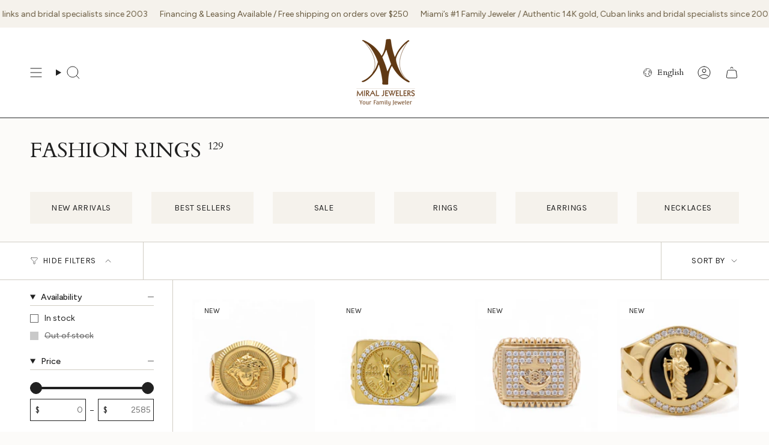

--- FILE ---
content_type: text/html; charset=utf-8
request_url: https://www.miraljewelers.com/collections/fashion-rings
body_size: 54343
content:
<!doctype html>
<html class="no-js no-touch supports-no-cookies" lang="en">
  <head><meta charset="UTF-8">
<meta http-equiv="X-UA-Compatible" content="IE=edge">
<meta name="viewport" content="width=device-width,initial-scale=1"><meta name="theme-color" content="#ab8c52">
<link rel="canonical" href="https://www.miraljewelers.com/collections/fashion-rings">

<!-- ======================= Broadcast Theme V7.0.0 ========================= -->


<link rel="preconnect" href="https://fonts.shopifycdn.com" crossorigin><!-- Title and description ================================================ -->


<title>
    
    FASHION RINGS - Miral Jewelry
    
    
    
  </title>


  <meta name="description" content="- Miral Jewelry">


<meta property="og:site_name" content="Miral Jewelry">
<meta property="og:url" content="https://www.miraljewelers.com/collections/fashion-rings">
<meta property="og:title" content="FASHION RINGS - Miral Jewelry">
<meta property="og:type" content="product.group">
<meta property="og:description" content="- Miral Jewelry"><meta property="og:image" content="http://www.miraljewelers.com/cdn/shop/collections/c2979546_1.jpg?v=1697459955">
  <meta property="og:image:secure_url" content="https://www.miraljewelers.com/cdn/shop/collections/c2979546_1.jpg?v=1697459955">
  <meta property="og:image:width" content="400">
  <meta property="og:image:height" content="400"><meta name="twitter:card" content="summary_large_image">
<meta name="twitter:title" content="FASHION RINGS - Miral Jewelry">
<meta name="twitter:description" content="- Miral Jewelry">
<!-- CSS ================================================================== -->
<style data-shopify>
  @font-face {
  font-family: Cardo;
  font-weight: 400;
  font-style: normal;
  font-display: swap;
  src: url("//www.miraljewelers.com/cdn/fonts/cardo/cardo_n4.8d7bdd0369840597cbb62dc8a447619701d8d34a.woff2") format("woff2"),
       url("//www.miraljewelers.com/cdn/fonts/cardo/cardo_n4.23b63d1eff80cb5da813c4cccb6427058253ce24.woff") format("woff");
}

  @font-face {
  font-family: Figtree;
  font-weight: 400;
  font-style: normal;
  font-display: swap;
  src: url("//www.miraljewelers.com/cdn/fonts/figtree/figtree_n4.3c0838aba1701047e60be6a99a1b0a40ce9b8419.woff2") format("woff2"),
       url("//www.miraljewelers.com/cdn/fonts/figtree/figtree_n4.c0575d1db21fc3821f17fd6617d3dee552312137.woff") format("woff");
}

  @font-face {
  font-family: Cardo;
  font-weight: 400;
  font-style: normal;
  font-display: swap;
  src: url("//www.miraljewelers.com/cdn/fonts/cardo/cardo_n4.8d7bdd0369840597cbb62dc8a447619701d8d34a.woff2") format("woff2"),
       url("//www.miraljewelers.com/cdn/fonts/cardo/cardo_n4.23b63d1eff80cb5da813c4cccb6427058253ce24.woff") format("woff");
}

  @font-face {
  font-family: Karla;
  font-weight: 400;
  font-style: normal;
  font-display: swap;
  src: url("//www.miraljewelers.com/cdn/fonts/karla/karla_n4.40497e07df527e6a50e58fb17ef1950c72f3e32c.woff2") format("woff2"),
       url("//www.miraljewelers.com/cdn/fonts/karla/karla_n4.e9f6f9de321061073c6bfe03c28976ba8ce6ee18.woff") format("woff");
}

  @font-face {
  font-family: Karla;
  font-weight: 400;
  font-style: normal;
  font-display: swap;
  src: url("//www.miraljewelers.com/cdn/fonts/karla/karla_n4.40497e07df527e6a50e58fb17ef1950c72f3e32c.woff2") format("woff2"),
       url("//www.miraljewelers.com/cdn/fonts/karla/karla_n4.e9f6f9de321061073c6bfe03c28976ba8ce6ee18.woff") format("woff");
}


  
    @font-face {
  font-family: Figtree;
  font-weight: 500;
  font-style: normal;
  font-display: swap;
  src: url("//www.miraljewelers.com/cdn/fonts/figtree/figtree_n5.3b6b7df38aa5986536945796e1f947445832047c.woff2") format("woff2"),
       url("//www.miraljewelers.com/cdn/fonts/figtree/figtree_n5.f26bf6dcae278b0ed902605f6605fa3338e81dab.woff") format("woff");
}

  

  
    @font-face {
  font-family: Figtree;
  font-weight: 400;
  font-style: italic;
  font-display: swap;
  src: url("//www.miraljewelers.com/cdn/fonts/figtree/figtree_i4.89f7a4275c064845c304a4cf8a4a586060656db2.woff2") format("woff2"),
       url("//www.miraljewelers.com/cdn/fonts/figtree/figtree_i4.6f955aaaafc55a22ffc1f32ecf3756859a5ad3e2.woff") format("woff");
}

  

  
    @font-face {
  font-family: Figtree;
  font-weight: 500;
  font-style: italic;
  font-display: swap;
  src: url("//www.miraljewelers.com/cdn/fonts/figtree/figtree_i5.969396f679a62854cf82dbf67acc5721e41351f0.woff2") format("woff2"),
       url("//www.miraljewelers.com/cdn/fonts/figtree/figtree_i5.93bc1cad6c73ca9815f9777c49176dfc9d2890dd.woff") format("woff");
}

  

  
    @font-face {
  font-family: Cardo;
  font-weight: 700;
  font-style: normal;
  font-display: swap;
  src: url("//www.miraljewelers.com/cdn/fonts/cardo/cardo_n7.d1764502b55968f897125797ed59f6abd5dc8593.woff2") format("woff2"),
       url("//www.miraljewelers.com/cdn/fonts/cardo/cardo_n7.b5d64d4147ade913d679fed9918dc44cbe8121d2.woff") format("woff");
}

  

  

  
    :root,
    .color-scheme-1 {--COLOR-BG-GRADIENT: #fcfbf9;
      --COLOR-BG: #fcfbf9;
      --COLOR-BG-RGB: 252, 251, 249;

      --COLOR-BG-ACCENT: #f5f2ec;
      --COLOR-BG-ACCENT-LIGHTEN: #ffffff;

      /* === Link Color ===*/

      --COLOR-LINK: #282c2e;
      --COLOR-LINK-A50: rgba(40, 44, 46, 0.5);
      --COLOR-LINK-A70: rgba(40, 44, 46, 0.7);
      --COLOR-LINK-HOVER: rgba(40, 44, 46, 0.7);
      --COLOR-LINK-OPPOSITE: #ffffff;

      --COLOR-TEXT: #212121;
      --COLOR-TEXT-HOVER: rgba(33, 33, 33, 0.7);
      --COLOR-TEXT-LIGHT: #636262;
      --COLOR-TEXT-DARK: #000000;
      --COLOR-TEXT-A5:  rgba(33, 33, 33, 0.05);
      --COLOR-TEXT-A35: rgba(33, 33, 33, 0.35);
      --COLOR-TEXT-A50: rgba(33, 33, 33, 0.5);
      --COLOR-TEXT-A80: rgba(33, 33, 33, 0.8);


      --COLOR-BORDER: rgb(209, 205, 196);
      --COLOR-BORDER-LIGHT: #e2dfd9;
      --COLOR-BORDER-DARK: #a49c8b;
      --COLOR-BORDER-HAIRLINE: #f7f4ef;

      --overlay-bg: #000000;

      /* === Bright color ===*/
      --COLOR-ACCENT: #ab8c52;
      --COLOR-ACCENT-HOVER: #806430;
      --COLOR-ACCENT-FADE: rgba(171, 140, 82, 0.05);
      --COLOR-ACCENT-LIGHT: #e8d4ae;

      /* === Default Cart Gradient ===*/

      --FREE-SHIPPING-GRADIENT: linear-gradient(to right, var(--COLOR-ACCENT-LIGHT) 0%, var(--accent) 100%);

      /* === Buttons ===*/
      --BTN-PRIMARY-BG: #212121;
      --BTN-PRIMARY-TEXT: #ffffff;
      --BTN-PRIMARY-BORDER: #212121;
      --BTN-PRIMARY-BORDER-A70: rgba(33, 33, 33, 0.7);

      
      
        --BTN-PRIMARY-BG-BRIGHTER: #2e2e2e;
      

      --BTN-SECONDARY-BG: #ab8c52;
      --BTN-SECONDARY-TEXT: #ffffff;
      --BTN-SECONDARY-BORDER: #ab8c52;
      --BTN-SECONDARY-BORDER-A70: rgba(171, 140, 82, 0.7);

      
      
        --BTN-SECONDARY-BG-BRIGHTER: #9a7e4a;
      

      
--COLOR-BG-BRIGHTER: #f4f0e8;

      --COLOR-BG-ALPHA-25: rgba(252, 251, 249, 0.25);
      --COLOR-BG-TRANSPARENT: rgba(252, 251, 249, 0);--COLOR-FOOTER-BG-HAIRLINE: #f7f4ef;

      /* Dynamic color variables */
      --accent: var(--COLOR-ACCENT);
      --accent-fade: var(--COLOR-ACCENT-FADE);
      --accent-hover: var(--COLOR-ACCENT-HOVER);
      --border: var(--COLOR-BORDER);
      --border-dark: var(--COLOR-BORDER-DARK);
      --border-light: var(--COLOR-BORDER-LIGHT);
      --border-hairline: var(--COLOR-BORDER-HAIRLINE);
      --bg: var(--COLOR-BG-GRADIENT, var(--COLOR-BG));
      --bg-accent: var(--COLOR-BG-ACCENT);
      --bg-accent-lighten: var(--COLOR-BG-ACCENT-LIGHTEN);
      --icons: var(--COLOR-TEXT);
      --link: var(--COLOR-LINK);
      --link-a50: var(--COLOR-LINK-A50);
      --link-a70: var(--COLOR-LINK-A70);
      --link-hover: var(--COLOR-LINK-HOVER);
      --link-opposite: var(--COLOR-LINK-OPPOSITE);
      --text: var(--COLOR-TEXT);
      --text-dark: var(--COLOR-TEXT-DARK);
      --text-light: var(--COLOR-TEXT-LIGHT);
      --text-hover: var(--COLOR-TEXT-HOVER);
      --text-a5: var(--COLOR-TEXT-A5);
      --text-a35: var(--COLOR-TEXT-A35);
      --text-a50: var(--COLOR-TEXT-A50);
      --text-a80: var(--COLOR-TEXT-A80);
    }
  
    
    .color-scheme-2 {--COLOR-BG-GRADIENT: #212121;
      --COLOR-BG: #212121;
      --COLOR-BG-RGB: 33, 33, 33;

      --COLOR-BG-ACCENT: #f5f2ec;
      --COLOR-BG-ACCENT-LIGHTEN: #ffffff;

      /* === Link Color ===*/

      --COLOR-LINK: #282c2e;
      --COLOR-LINK-A50: rgba(40, 44, 46, 0.5);
      --COLOR-LINK-A70: rgba(40, 44, 46, 0.7);
      --COLOR-LINK-HOVER: rgba(40, 44, 46, 0.7);
      --COLOR-LINK-OPPOSITE: #ffffff;

      --COLOR-TEXT: #ffffff;
      --COLOR-TEXT-HOVER: rgba(255, 255, 255, 0.7);
      --COLOR-TEXT-LIGHT: #bcbcbc;
      --COLOR-TEXT-DARK: #d9d9d9;
      --COLOR-TEXT-A5:  rgba(255, 255, 255, 0.05);
      --COLOR-TEXT-A35: rgba(255, 255, 255, 0.35);
      --COLOR-TEXT-A50: rgba(255, 255, 255, 0.5);
      --COLOR-TEXT-A80: rgba(255, 255, 255, 0.8);


      --COLOR-BORDER: rgb(209, 208, 206);
      --COLOR-BORDER-LIGHT: #8b8a89;
      --COLOR-BORDER-DARK: #a09e99;
      --COLOR-BORDER-HAIRLINE: #191919;

      --overlay-bg: #644d3e;

      /* === Bright color ===*/
      --COLOR-ACCENT: #ab8c52;
      --COLOR-ACCENT-HOVER: #806430;
      --COLOR-ACCENT-FADE: rgba(171, 140, 82, 0.05);
      --COLOR-ACCENT-LIGHT: #e8d4ae;

      /* === Default Cart Gradient ===*/

      --FREE-SHIPPING-GRADIENT: linear-gradient(to right, var(--COLOR-ACCENT-LIGHT) 0%, var(--accent) 100%);

      /* === Buttons ===*/
      --BTN-PRIMARY-BG: #212121;
      --BTN-PRIMARY-TEXT: #ffffff;
      --BTN-PRIMARY-BORDER: #212121;
      --BTN-PRIMARY-BORDER-A70: rgba(33, 33, 33, 0.7);

      
      
        --BTN-PRIMARY-BG-BRIGHTER: #2e2e2e;
      

      --BTN-SECONDARY-BG: #ffffff;
      --BTN-SECONDARY-TEXT: #000000;
      --BTN-SECONDARY-BORDER: #ab8c52;
      --BTN-SECONDARY-BORDER-A70: rgba(171, 140, 82, 0.7);

      
      
        --BTN-SECONDARY-BG-BRIGHTER: #f2f2f2;
      

      
--COLOR-BG-BRIGHTER: #2e2e2e;

      --COLOR-BG-ALPHA-25: rgba(33, 33, 33, 0.25);
      --COLOR-BG-TRANSPARENT: rgba(33, 33, 33, 0);--COLOR-FOOTER-BG-HAIRLINE: #292929;

      /* Dynamic color variables */
      --accent: var(--COLOR-ACCENT);
      --accent-fade: var(--COLOR-ACCENT-FADE);
      --accent-hover: var(--COLOR-ACCENT-HOVER);
      --border: var(--COLOR-BORDER);
      --border-dark: var(--COLOR-BORDER-DARK);
      --border-light: var(--COLOR-BORDER-LIGHT);
      --border-hairline: var(--COLOR-BORDER-HAIRLINE);
      --bg: var(--COLOR-BG-GRADIENT, var(--COLOR-BG));
      --bg-accent: var(--COLOR-BG-ACCENT);
      --bg-accent-lighten: var(--COLOR-BG-ACCENT-LIGHTEN);
      --icons: var(--COLOR-TEXT);
      --link: var(--COLOR-LINK);
      --link-a50: var(--COLOR-LINK-A50);
      --link-a70: var(--COLOR-LINK-A70);
      --link-hover: var(--COLOR-LINK-HOVER);
      --link-opposite: var(--COLOR-LINK-OPPOSITE);
      --text: var(--COLOR-TEXT);
      --text-dark: var(--COLOR-TEXT-DARK);
      --text-light: var(--COLOR-TEXT-LIGHT);
      --text-hover: var(--COLOR-TEXT-HOVER);
      --text-a5: var(--COLOR-TEXT-A5);
      --text-a35: var(--COLOR-TEXT-A35);
      --text-a50: var(--COLOR-TEXT-A50);
      --text-a80: var(--COLOR-TEXT-A80);
    }
  
    
    .color-scheme-3 {--COLOR-BG-GRADIENT: #f5f2ec;
      --COLOR-BG: #f5f2ec;
      --COLOR-BG-RGB: 245, 242, 236;

      --COLOR-BG-ACCENT: #ffffff;
      --COLOR-BG-ACCENT-LIGHTEN: #ffffff;

      /* === Link Color ===*/

      --COLOR-LINK: #282c2e;
      --COLOR-LINK-A50: rgba(40, 44, 46, 0.5);
      --COLOR-LINK-A70: rgba(40, 44, 46, 0.7);
      --COLOR-LINK-HOVER: rgba(40, 44, 46, 0.7);
      --COLOR-LINK-OPPOSITE: #ffffff;

      --COLOR-TEXT: #212121;
      --COLOR-TEXT-HOVER: rgba(33, 33, 33, 0.7);
      --COLOR-TEXT-LIGHT: #61605e;
      --COLOR-TEXT-DARK: #000000;
      --COLOR-TEXT-A5:  rgba(33, 33, 33, 0.05);
      --COLOR-TEXT-A35: rgba(33, 33, 33, 0.35);
      --COLOR-TEXT-A50: rgba(33, 33, 33, 0.5);
      --COLOR-TEXT-A80: rgba(33, 33, 33, 0.8);


      --COLOR-BORDER: rgb(209, 205, 196);
      --COLOR-BORDER-LIGHT: #dfdcd4;
      --COLOR-BORDER-DARK: #a49c8b;
      --COLOR-BORDER-HAIRLINE: #f0ebe2;

      --overlay-bg: #000000;

      /* === Bright color ===*/
      --COLOR-ACCENT: #ab8c52;
      --COLOR-ACCENT-HOVER: #806430;
      --COLOR-ACCENT-FADE: rgba(171, 140, 82, 0.05);
      --COLOR-ACCENT-LIGHT: #e8d4ae;

      /* === Default Cart Gradient ===*/

      --FREE-SHIPPING-GRADIENT: linear-gradient(to right, var(--COLOR-ACCENT-LIGHT) 0%, var(--accent) 100%);

      /* === Buttons ===*/
      --BTN-PRIMARY-BG: #212121;
      --BTN-PRIMARY-TEXT: #ffffff;
      --BTN-PRIMARY-BORDER: #212121;
      --BTN-PRIMARY-BORDER-A70: rgba(33, 33, 33, 0.7);

      
      
        --BTN-PRIMARY-BG-BRIGHTER: #2e2e2e;
      

      --BTN-SECONDARY-BG: #ab8c52;
      --BTN-SECONDARY-TEXT: #ffffff;
      --BTN-SECONDARY-BORDER: #ab8c52;
      --BTN-SECONDARY-BORDER-A70: rgba(171, 140, 82, 0.7);

      
      
        --BTN-SECONDARY-BG-BRIGHTER: #9a7e4a;
      

      
--COLOR-BG-BRIGHTER: #ece7db;

      --COLOR-BG-ALPHA-25: rgba(245, 242, 236, 0.25);
      --COLOR-BG-TRANSPARENT: rgba(245, 242, 236, 0);--COLOR-FOOTER-BG-HAIRLINE: #f0ebe2;

      /* Dynamic color variables */
      --accent: var(--COLOR-ACCENT);
      --accent-fade: var(--COLOR-ACCENT-FADE);
      --accent-hover: var(--COLOR-ACCENT-HOVER);
      --border: var(--COLOR-BORDER);
      --border-dark: var(--COLOR-BORDER-DARK);
      --border-light: var(--COLOR-BORDER-LIGHT);
      --border-hairline: var(--COLOR-BORDER-HAIRLINE);
      --bg: var(--COLOR-BG-GRADIENT, var(--COLOR-BG));
      --bg-accent: var(--COLOR-BG-ACCENT);
      --bg-accent-lighten: var(--COLOR-BG-ACCENT-LIGHTEN);
      --icons: var(--COLOR-TEXT);
      --link: var(--COLOR-LINK);
      --link-a50: var(--COLOR-LINK-A50);
      --link-a70: var(--COLOR-LINK-A70);
      --link-hover: var(--COLOR-LINK-HOVER);
      --link-opposite: var(--COLOR-LINK-OPPOSITE);
      --text: var(--COLOR-TEXT);
      --text-dark: var(--COLOR-TEXT-DARK);
      --text-light: var(--COLOR-TEXT-LIGHT);
      --text-hover: var(--COLOR-TEXT-HOVER);
      --text-a5: var(--COLOR-TEXT-A5);
      --text-a35: var(--COLOR-TEXT-A35);
      --text-a50: var(--COLOR-TEXT-A50);
      --text-a80: var(--COLOR-TEXT-A80);
    }
  
    
    .color-scheme-4 {--COLOR-BG-GRADIENT: #b0a38b;
      --COLOR-BG: #b0a38b;
      --COLOR-BG-RGB: 176, 163, 139;

      --COLOR-BG-ACCENT: #f5f2ec;
      --COLOR-BG-ACCENT-LIGHTEN: #ffffff;

      /* === Link Color ===*/

      --COLOR-LINK: #282c2e;
      --COLOR-LINK-A50: rgba(40, 44, 46, 0.5);
      --COLOR-LINK-A70: rgba(40, 44, 46, 0.7);
      --COLOR-LINK-HOVER: rgba(40, 44, 46, 0.7);
      --COLOR-LINK-OPPOSITE: #ffffff;

      --COLOR-TEXT: #212121;
      --COLOR-TEXT-HOVER: rgba(33, 33, 33, 0.7);
      --COLOR-TEXT-LIGHT: #4c4841;
      --COLOR-TEXT-DARK: #000000;
      --COLOR-TEXT-A5:  rgba(33, 33, 33, 0.05);
      --COLOR-TEXT-A35: rgba(33, 33, 33, 0.35);
      --COLOR-TEXT-A50: rgba(33, 33, 33, 0.5);
      --COLOR-TEXT-A80: rgba(33, 33, 33, 0.8);


      --COLOR-BORDER: rgb(243, 243, 243);
      --COLOR-BORDER-LIGHT: #d8d3c9;
      --COLOR-BORDER-DARK: #c0c0c0;
      --COLOR-BORDER-HAIRLINE: #aa9c82;

      --overlay-bg: #000000;

      /* === Bright color ===*/
      --COLOR-ACCENT: #ab8c52;
      --COLOR-ACCENT-HOVER: #806430;
      --COLOR-ACCENT-FADE: rgba(171, 140, 82, 0.05);
      --COLOR-ACCENT-LIGHT: #e8d4ae;

      /* === Default Cart Gradient ===*/

      --FREE-SHIPPING-GRADIENT: linear-gradient(to right, var(--COLOR-ACCENT-LIGHT) 0%, var(--accent) 100%);

      /* === Buttons ===*/
      --BTN-PRIMARY-BG: #212121;
      --BTN-PRIMARY-TEXT: #ffffff;
      --BTN-PRIMARY-BORDER: #ffffff;
      --BTN-PRIMARY-BORDER-A70: rgba(255, 255, 255, 0.7);

      
      
        --BTN-PRIMARY-BG-BRIGHTER: #2e2e2e;
      

      --BTN-SECONDARY-BG: #ab8c52;
      --BTN-SECONDARY-TEXT: #ffffff;
      --BTN-SECONDARY-BORDER: #ab8c52;
      --BTN-SECONDARY-BORDER-A70: rgba(171, 140, 82, 0.7);

      
      
        --BTN-SECONDARY-BG-BRIGHTER: #9a7e4a;
      

      
--COLOR-BG-BRIGHTER: #a6977c;

      --COLOR-BG-ALPHA-25: rgba(176, 163, 139, 0.25);
      --COLOR-BG-TRANSPARENT: rgba(176, 163, 139, 0);--COLOR-FOOTER-BG-HAIRLINE: #aa9c82;

      /* Dynamic color variables */
      --accent: var(--COLOR-ACCENT);
      --accent-fade: var(--COLOR-ACCENT-FADE);
      --accent-hover: var(--COLOR-ACCENT-HOVER);
      --border: var(--COLOR-BORDER);
      --border-dark: var(--COLOR-BORDER-DARK);
      --border-light: var(--COLOR-BORDER-LIGHT);
      --border-hairline: var(--COLOR-BORDER-HAIRLINE);
      --bg: var(--COLOR-BG-GRADIENT, var(--COLOR-BG));
      --bg-accent: var(--COLOR-BG-ACCENT);
      --bg-accent-lighten: var(--COLOR-BG-ACCENT-LIGHTEN);
      --icons: var(--COLOR-TEXT);
      --link: var(--COLOR-LINK);
      --link-a50: var(--COLOR-LINK-A50);
      --link-a70: var(--COLOR-LINK-A70);
      --link-hover: var(--COLOR-LINK-HOVER);
      --link-opposite: var(--COLOR-LINK-OPPOSITE);
      --text: var(--COLOR-TEXT);
      --text-dark: var(--COLOR-TEXT-DARK);
      --text-light: var(--COLOR-TEXT-LIGHT);
      --text-hover: var(--COLOR-TEXT-HOVER);
      --text-a5: var(--COLOR-TEXT-A5);
      --text-a35: var(--COLOR-TEXT-A35);
      --text-a50: var(--COLOR-TEXT-A50);
      --text-a80: var(--COLOR-TEXT-A80);
    }
  
    
    .color-scheme-5 {--COLOR-BG-GRADIENT: #868154;
      --COLOR-BG: #868154;
      --COLOR-BG-RGB: 134, 129, 84;

      --COLOR-BG-ACCENT: #f5f2ec;
      --COLOR-BG-ACCENT-LIGHTEN: #ffffff;

      /* === Link Color ===*/

      --COLOR-LINK: #282c2e;
      --COLOR-LINK-A50: rgba(40, 44, 46, 0.5);
      --COLOR-LINK-A70: rgba(40, 44, 46, 0.7);
      --COLOR-LINK-HOVER: rgba(40, 44, 46, 0.7);
      --COLOR-LINK-OPPOSITE: #ffffff;

      --COLOR-TEXT: #d8d2b3;
      --COLOR-TEXT-HOVER: rgba(216, 210, 179, 0.7);
      --COLOR-TEXT-LIGHT: #bfba97;
      --COLOR-TEXT-DARK: #c8bb76;
      --COLOR-TEXT-A5:  rgba(216, 210, 179, 0.05);
      --COLOR-TEXT-A35: rgba(216, 210, 179, 0.35);
      --COLOR-TEXT-A50: rgba(216, 210, 179, 0.5);
      --COLOR-TEXT-A80: rgba(216, 210, 179, 0.8);


      --COLOR-BORDER: rgb(243, 243, 243);
      --COLOR-BORDER-LIGHT: #c7c5b3;
      --COLOR-BORDER-DARK: #c0c0c0;
      --COLOR-BORDER-HAIRLINE: #7d784e;

      --overlay-bg: #000000;

      /* === Bright color ===*/
      --COLOR-ACCENT: #ab8c52;
      --COLOR-ACCENT-HOVER: #806430;
      --COLOR-ACCENT-FADE: rgba(171, 140, 82, 0.05);
      --COLOR-ACCENT-LIGHT: #e8d4ae;

      /* === Default Cart Gradient ===*/

      --FREE-SHIPPING-GRADIENT: linear-gradient(to right, var(--COLOR-ACCENT-LIGHT) 0%, var(--accent) 100%);

      /* === Buttons ===*/
      --BTN-PRIMARY-BG: #212121;
      --BTN-PRIMARY-TEXT: #ffffff;
      --BTN-PRIMARY-BORDER: #212121;
      --BTN-PRIMARY-BORDER-A70: rgba(33, 33, 33, 0.7);

      
      
        --BTN-PRIMARY-BG-BRIGHTER: #2e2e2e;
      

      --BTN-SECONDARY-BG: #ab8c52;
      --BTN-SECONDARY-TEXT: #ffffff;
      --BTN-SECONDARY-BORDER: #ab8c52;
      --BTN-SECONDARY-BORDER-A70: rgba(171, 140, 82, 0.7);

      
      
        --BTN-SECONDARY-BG-BRIGHTER: #9a7e4a;
      

      
--COLOR-BG-BRIGHTER: #76724a;

      --COLOR-BG-ALPHA-25: rgba(134, 129, 84, 0.25);
      --COLOR-BG-TRANSPARENT: rgba(134, 129, 84, 0);--COLOR-FOOTER-BG-HAIRLINE: #7d784e;

      /* Dynamic color variables */
      --accent: var(--COLOR-ACCENT);
      --accent-fade: var(--COLOR-ACCENT-FADE);
      --accent-hover: var(--COLOR-ACCENT-HOVER);
      --border: var(--COLOR-BORDER);
      --border-dark: var(--COLOR-BORDER-DARK);
      --border-light: var(--COLOR-BORDER-LIGHT);
      --border-hairline: var(--COLOR-BORDER-HAIRLINE);
      --bg: var(--COLOR-BG-GRADIENT, var(--COLOR-BG));
      --bg-accent: var(--COLOR-BG-ACCENT);
      --bg-accent-lighten: var(--COLOR-BG-ACCENT-LIGHTEN);
      --icons: var(--COLOR-TEXT);
      --link: var(--COLOR-LINK);
      --link-a50: var(--COLOR-LINK-A50);
      --link-a70: var(--COLOR-LINK-A70);
      --link-hover: var(--COLOR-LINK-HOVER);
      --link-opposite: var(--COLOR-LINK-OPPOSITE);
      --text: var(--COLOR-TEXT);
      --text-dark: var(--COLOR-TEXT-DARK);
      --text-light: var(--COLOR-TEXT-LIGHT);
      --text-hover: var(--COLOR-TEXT-HOVER);
      --text-a5: var(--COLOR-TEXT-A5);
      --text-a35: var(--COLOR-TEXT-A35);
      --text-a50: var(--COLOR-TEXT-A50);
      --text-a80: var(--COLOR-TEXT-A80);
    }
  
    
    .color-scheme-6 {--COLOR-BG-GRADIENT: #fcfbf9;
      --COLOR-BG: #fcfbf9;
      --COLOR-BG-RGB: 252, 251, 249;

      --COLOR-BG-ACCENT: #f5f2ec;
      --COLOR-BG-ACCENT-LIGHTEN: #ffffff;

      /* === Link Color ===*/

      --COLOR-LINK: #282c2e;
      --COLOR-LINK-A50: rgba(40, 44, 46, 0.5);
      --COLOR-LINK-A70: rgba(40, 44, 46, 0.7);
      --COLOR-LINK-HOVER: rgba(40, 44, 46, 0.7);
      --COLOR-LINK-OPPOSITE: #ffffff;

      --COLOR-TEXT: #212121;
      --COLOR-TEXT-HOVER: rgba(33, 33, 33, 0.7);
      --COLOR-TEXT-LIGHT: #636262;
      --COLOR-TEXT-DARK: #000000;
      --COLOR-TEXT-A5:  rgba(33, 33, 33, 0.05);
      --COLOR-TEXT-A35: rgba(33, 33, 33, 0.35);
      --COLOR-TEXT-A50: rgba(33, 33, 33, 0.5);
      --COLOR-TEXT-A80: rgba(33, 33, 33, 0.8);


      --COLOR-BORDER: rgb(209, 208, 206);
      --COLOR-BORDER-LIGHT: #e2e1df;
      --COLOR-BORDER-DARK: #a09e99;
      --COLOR-BORDER-HAIRLINE: #f7f4ef;

      --overlay-bg: #000000;

      /* === Bright color ===*/
      --COLOR-ACCENT: #ab8c52;
      --COLOR-ACCENT-HOVER: #806430;
      --COLOR-ACCENT-FADE: rgba(171, 140, 82, 0.05);
      --COLOR-ACCENT-LIGHT: #e8d4ae;

      /* === Default Cart Gradient ===*/

      --FREE-SHIPPING-GRADIENT: linear-gradient(to right, var(--COLOR-ACCENT-LIGHT) 0%, var(--accent) 100%);

      /* === Buttons ===*/
      --BTN-PRIMARY-BG: #ffffff;
      --BTN-PRIMARY-TEXT: #212121;
      --BTN-PRIMARY-BORDER: #ffffff;
      --BTN-PRIMARY-BORDER-A70: rgba(255, 255, 255, 0.7);

      
      
        --BTN-PRIMARY-BG-BRIGHTER: #f2f2f2;
      

      --BTN-SECONDARY-BG: #ab8c52;
      --BTN-SECONDARY-TEXT: #ffffff;
      --BTN-SECONDARY-BORDER: #ab8c52;
      --BTN-SECONDARY-BORDER-A70: rgba(171, 140, 82, 0.7);

      
      
        --BTN-SECONDARY-BG-BRIGHTER: #9a7e4a;
      

      
--COLOR-BG-BRIGHTER: #f4f0e8;

      --COLOR-BG-ALPHA-25: rgba(252, 251, 249, 0.25);
      --COLOR-BG-TRANSPARENT: rgba(252, 251, 249, 0);--COLOR-FOOTER-BG-HAIRLINE: #f7f4ef;

      /* Dynamic color variables */
      --accent: var(--COLOR-ACCENT);
      --accent-fade: var(--COLOR-ACCENT-FADE);
      --accent-hover: var(--COLOR-ACCENT-HOVER);
      --border: var(--COLOR-BORDER);
      --border-dark: var(--COLOR-BORDER-DARK);
      --border-light: var(--COLOR-BORDER-LIGHT);
      --border-hairline: var(--COLOR-BORDER-HAIRLINE);
      --bg: var(--COLOR-BG-GRADIENT, var(--COLOR-BG));
      --bg-accent: var(--COLOR-BG-ACCENT);
      --bg-accent-lighten: var(--COLOR-BG-ACCENT-LIGHTEN);
      --icons: var(--COLOR-TEXT);
      --link: var(--COLOR-LINK);
      --link-a50: var(--COLOR-LINK-A50);
      --link-a70: var(--COLOR-LINK-A70);
      --link-hover: var(--COLOR-LINK-HOVER);
      --link-opposite: var(--COLOR-LINK-OPPOSITE);
      --text: var(--COLOR-TEXT);
      --text-dark: var(--COLOR-TEXT-DARK);
      --text-light: var(--COLOR-TEXT-LIGHT);
      --text-hover: var(--COLOR-TEXT-HOVER);
      --text-a5: var(--COLOR-TEXT-A5);
      --text-a35: var(--COLOR-TEXT-A35);
      --text-a50: var(--COLOR-TEXT-A50);
      --text-a80: var(--COLOR-TEXT-A80);
    }
  
    
    .color-scheme-7 {--COLOR-BG-GRADIENT: #f5f2ec;
      --COLOR-BG: #f5f2ec;
      --COLOR-BG-RGB: 245, 242, 236;

      --COLOR-BG-ACCENT: #f5f2ec;
      --COLOR-BG-ACCENT-LIGHTEN: #ffffff;

      /* === Link Color ===*/

      --COLOR-LINK: #282c2e;
      --COLOR-LINK-A50: rgba(40, 44, 46, 0.5);
      --COLOR-LINK-A70: rgba(40, 44, 46, 0.7);
      --COLOR-LINK-HOVER: rgba(40, 44, 46, 0.7);
      --COLOR-LINK-OPPOSITE: #ffffff;

      --COLOR-TEXT: #685a3f;
      --COLOR-TEXT-HOVER: rgba(104, 90, 63, 0.7);
      --COLOR-TEXT-LIGHT: #928873;
      --COLOR-TEXT-DARK: #3d321e;
      --COLOR-TEXT-A5:  rgba(104, 90, 63, 0.05);
      --COLOR-TEXT-A35: rgba(104, 90, 63, 0.35);
      --COLOR-TEXT-A50: rgba(104, 90, 63, 0.5);
      --COLOR-TEXT-A80: rgba(104, 90, 63, 0.8);


      --COLOR-BORDER: rgb(209, 205, 196);
      --COLOR-BORDER-LIGHT: #dfdcd4;
      --COLOR-BORDER-DARK: #a49c8b;
      --COLOR-BORDER-HAIRLINE: #f0ebe2;

      --overlay-bg: #000000;

      /* === Bright color ===*/
      --COLOR-ACCENT: #ab8c52;
      --COLOR-ACCENT-HOVER: #806430;
      --COLOR-ACCENT-FADE: rgba(171, 140, 82, 0.05);
      --COLOR-ACCENT-LIGHT: #e8d4ae;

      /* === Default Cart Gradient ===*/

      --FREE-SHIPPING-GRADIENT: linear-gradient(to right, var(--COLOR-ACCENT-LIGHT) 0%, var(--accent) 100%);

      /* === Buttons ===*/
      --BTN-PRIMARY-BG: #212121;
      --BTN-PRIMARY-TEXT: #ffffff;
      --BTN-PRIMARY-BORDER: #212121;
      --BTN-PRIMARY-BORDER-A70: rgba(33, 33, 33, 0.7);

      
      
        --BTN-PRIMARY-BG-BRIGHTER: #2e2e2e;
      

      --BTN-SECONDARY-BG: #ab8c52;
      --BTN-SECONDARY-TEXT: #ffffff;
      --BTN-SECONDARY-BORDER: #ab8c52;
      --BTN-SECONDARY-BORDER-A70: rgba(171, 140, 82, 0.7);

      
      
        --BTN-SECONDARY-BG-BRIGHTER: #9a7e4a;
      

      
--COLOR-BG-BRIGHTER: #ece7db;

      --COLOR-BG-ALPHA-25: rgba(245, 242, 236, 0.25);
      --COLOR-BG-TRANSPARENT: rgba(245, 242, 236, 0);--COLOR-FOOTER-BG-HAIRLINE: #f0ebe2;

      /* Dynamic color variables */
      --accent: var(--COLOR-ACCENT);
      --accent-fade: var(--COLOR-ACCENT-FADE);
      --accent-hover: var(--COLOR-ACCENT-HOVER);
      --border: var(--COLOR-BORDER);
      --border-dark: var(--COLOR-BORDER-DARK);
      --border-light: var(--COLOR-BORDER-LIGHT);
      --border-hairline: var(--COLOR-BORDER-HAIRLINE);
      --bg: var(--COLOR-BG-GRADIENT, var(--COLOR-BG));
      --bg-accent: var(--COLOR-BG-ACCENT);
      --bg-accent-lighten: var(--COLOR-BG-ACCENT-LIGHTEN);
      --icons: var(--COLOR-TEXT);
      --link: var(--COLOR-LINK);
      --link-a50: var(--COLOR-LINK-A50);
      --link-a70: var(--COLOR-LINK-A70);
      --link-hover: var(--COLOR-LINK-HOVER);
      --link-opposite: var(--COLOR-LINK-OPPOSITE);
      --text: var(--COLOR-TEXT);
      --text-dark: var(--COLOR-TEXT-DARK);
      --text-light: var(--COLOR-TEXT-LIGHT);
      --text-hover: var(--COLOR-TEXT-HOVER);
      --text-a5: var(--COLOR-TEXT-A5);
      --text-a35: var(--COLOR-TEXT-A35);
      --text-a50: var(--COLOR-TEXT-A50);
      --text-a80: var(--COLOR-TEXT-A80);
    }
  
    
    .color-scheme-8 {--COLOR-BG-GRADIENT: #eae6dd;
      --COLOR-BG: #eae6dd;
      --COLOR-BG-RGB: 234, 230, 221;

      --COLOR-BG-ACCENT: #f5f2ec;
      --COLOR-BG-ACCENT-LIGHTEN: #ffffff;

      /* === Link Color ===*/

      --COLOR-LINK: #282c2e;
      --COLOR-LINK-A50: rgba(40, 44, 46, 0.5);
      --COLOR-LINK-A70: rgba(40, 44, 46, 0.7);
      --COLOR-LINK-HOVER: rgba(40, 44, 46, 0.7);
      --COLOR-LINK-OPPOSITE: #ffffff;

      --COLOR-TEXT: #212121;
      --COLOR-TEXT-HOVER: rgba(33, 33, 33, 0.7);
      --COLOR-TEXT-LIGHT: #5d5c59;
      --COLOR-TEXT-DARK: #000000;
      --COLOR-TEXT-A5:  rgba(33, 33, 33, 0.05);
      --COLOR-TEXT-A35: rgba(33, 33, 33, 0.35);
      --COLOR-TEXT-A50: rgba(33, 33, 33, 0.5);
      --COLOR-TEXT-A80: rgba(33, 33, 33, 0.8);


      --COLOR-BORDER: rgb(209, 205, 196);
      --COLOR-BORDER-LIGHT: #dbd7ce;
      --COLOR-BORDER-DARK: #a49c8b;
      --COLOR-BORDER-HAIRLINE: #e4dfd4;

      --overlay-bg: #000000;

      /* === Bright color ===*/
      --COLOR-ACCENT: #ab8c52;
      --COLOR-ACCENT-HOVER: #806430;
      --COLOR-ACCENT-FADE: rgba(171, 140, 82, 0.05);
      --COLOR-ACCENT-LIGHT: #e8d4ae;

      /* === Default Cart Gradient ===*/

      --FREE-SHIPPING-GRADIENT: linear-gradient(to right, var(--COLOR-ACCENT-LIGHT) 0%, var(--accent) 100%);

      /* === Buttons ===*/
      --BTN-PRIMARY-BG: #212121;
      --BTN-PRIMARY-TEXT: #ffffff;
      --BTN-PRIMARY-BORDER: #212121;
      --BTN-PRIMARY-BORDER-A70: rgba(33, 33, 33, 0.7);

      
      
        --BTN-PRIMARY-BG-BRIGHTER: #2e2e2e;
      

      --BTN-SECONDARY-BG: #ab8c52;
      --BTN-SECONDARY-TEXT: #ffffff;
      --BTN-SECONDARY-BORDER: #ab8c52;
      --BTN-SECONDARY-BORDER-A70: rgba(171, 140, 82, 0.7);

      
      
        --BTN-SECONDARY-BG-BRIGHTER: #9a7e4a;
      

      
--COLOR-BG-BRIGHTER: #e0dacd;

      --COLOR-BG-ALPHA-25: rgba(234, 230, 221, 0.25);
      --COLOR-BG-TRANSPARENT: rgba(234, 230, 221, 0);--COLOR-FOOTER-BG-HAIRLINE: #e4dfd4;

      /* Dynamic color variables */
      --accent: var(--COLOR-ACCENT);
      --accent-fade: var(--COLOR-ACCENT-FADE);
      --accent-hover: var(--COLOR-ACCENT-HOVER);
      --border: var(--COLOR-BORDER);
      --border-dark: var(--COLOR-BORDER-DARK);
      --border-light: var(--COLOR-BORDER-LIGHT);
      --border-hairline: var(--COLOR-BORDER-HAIRLINE);
      --bg: var(--COLOR-BG-GRADIENT, var(--COLOR-BG));
      --bg-accent: var(--COLOR-BG-ACCENT);
      --bg-accent-lighten: var(--COLOR-BG-ACCENT-LIGHTEN);
      --icons: var(--COLOR-TEXT);
      --link: var(--COLOR-LINK);
      --link-a50: var(--COLOR-LINK-A50);
      --link-a70: var(--COLOR-LINK-A70);
      --link-hover: var(--COLOR-LINK-HOVER);
      --link-opposite: var(--COLOR-LINK-OPPOSITE);
      --text: var(--COLOR-TEXT);
      --text-dark: var(--COLOR-TEXT-DARK);
      --text-light: var(--COLOR-TEXT-LIGHT);
      --text-hover: var(--COLOR-TEXT-HOVER);
      --text-a5: var(--COLOR-TEXT-A5);
      --text-a35: var(--COLOR-TEXT-A35);
      --text-a50: var(--COLOR-TEXT-A50);
      --text-a80: var(--COLOR-TEXT-A80);
    }
  
    
    .color-scheme-9 {--COLOR-BG-GRADIENT: #fcfbf9;
      --COLOR-BG: #fcfbf9;
      --COLOR-BG-RGB: 252, 251, 249;

      --COLOR-BG-ACCENT: #f5f2ec;
      --COLOR-BG-ACCENT-LIGHTEN: #ffffff;

      /* === Link Color ===*/

      --COLOR-LINK: #282c2e;
      --COLOR-LINK-A50: rgba(40, 44, 46, 0.5);
      --COLOR-LINK-A70: rgba(40, 44, 46, 0.7);
      --COLOR-LINK-HOVER: rgba(40, 44, 46, 0.7);
      --COLOR-LINK-OPPOSITE: #ffffff;

      --COLOR-TEXT: #212121;
      --COLOR-TEXT-HOVER: rgba(33, 33, 33, 0.7);
      --COLOR-TEXT-LIGHT: #636262;
      --COLOR-TEXT-DARK: #000000;
      --COLOR-TEXT-A5:  rgba(33, 33, 33, 0.05);
      --COLOR-TEXT-A35: rgba(33, 33, 33, 0.35);
      --COLOR-TEXT-A50: rgba(33, 33, 33, 0.5);
      --COLOR-TEXT-A80: rgba(33, 33, 33, 0.8);


      --COLOR-BORDER: rgb(234, 234, 234);
      --COLOR-BORDER-LIGHT: #f1f1f0;
      --COLOR-BORDER-DARK: #b7b7b7;
      --COLOR-BORDER-HAIRLINE: #f7f4ef;

      --overlay-bg: #000000;

      /* === Bright color ===*/
      --COLOR-ACCENT: #ab8c52;
      --COLOR-ACCENT-HOVER: #806430;
      --COLOR-ACCENT-FADE: rgba(171, 140, 82, 0.05);
      --COLOR-ACCENT-LIGHT: #e8d4ae;

      /* === Default Cart Gradient ===*/

      --FREE-SHIPPING-GRADIENT: linear-gradient(to right, var(--COLOR-ACCENT-LIGHT) 0%, var(--accent) 100%);

      /* === Buttons ===*/
      --BTN-PRIMARY-BG: #212121;
      --BTN-PRIMARY-TEXT: #ffffff;
      --BTN-PRIMARY-BORDER: #212121;
      --BTN-PRIMARY-BORDER-A70: rgba(33, 33, 33, 0.7);

      
      
        --BTN-PRIMARY-BG-BRIGHTER: #2e2e2e;
      

      --BTN-SECONDARY-BG: #f5f2ec;
      --BTN-SECONDARY-TEXT: #212121;
      --BTN-SECONDARY-BORDER: #f5f2ec;
      --BTN-SECONDARY-BORDER-A70: rgba(245, 242, 236, 0.7);

      
      
        --BTN-SECONDARY-BG-BRIGHTER: #ece7db;
      

      
--COLOR-BG-BRIGHTER: #f4f0e8;

      --COLOR-BG-ALPHA-25: rgba(252, 251, 249, 0.25);
      --COLOR-BG-TRANSPARENT: rgba(252, 251, 249, 0);--COLOR-FOOTER-BG-HAIRLINE: #f7f4ef;

      /* Dynamic color variables */
      --accent: var(--COLOR-ACCENT);
      --accent-fade: var(--COLOR-ACCENT-FADE);
      --accent-hover: var(--COLOR-ACCENT-HOVER);
      --border: var(--COLOR-BORDER);
      --border-dark: var(--COLOR-BORDER-DARK);
      --border-light: var(--COLOR-BORDER-LIGHT);
      --border-hairline: var(--COLOR-BORDER-HAIRLINE);
      --bg: var(--COLOR-BG-GRADIENT, var(--COLOR-BG));
      --bg-accent: var(--COLOR-BG-ACCENT);
      --bg-accent-lighten: var(--COLOR-BG-ACCENT-LIGHTEN);
      --icons: var(--COLOR-TEXT);
      --link: var(--COLOR-LINK);
      --link-a50: var(--COLOR-LINK-A50);
      --link-a70: var(--COLOR-LINK-A70);
      --link-hover: var(--COLOR-LINK-HOVER);
      --link-opposite: var(--COLOR-LINK-OPPOSITE);
      --text: var(--COLOR-TEXT);
      --text-dark: var(--COLOR-TEXT-DARK);
      --text-light: var(--COLOR-TEXT-LIGHT);
      --text-hover: var(--COLOR-TEXT-HOVER);
      --text-a5: var(--COLOR-TEXT-A5);
      --text-a35: var(--COLOR-TEXT-A35);
      --text-a50: var(--COLOR-TEXT-A50);
      --text-a80: var(--COLOR-TEXT-A80);
    }
  
    
    .color-scheme-10 {--COLOR-BG-GRADIENT: rgba(0,0,0,0);
      --COLOR-BG: rgba(0,0,0,0);
      --COLOR-BG-RGB: 0, 0, 0;

      --COLOR-BG-ACCENT: #f5f2ec;
      --COLOR-BG-ACCENT-LIGHTEN: #ffffff;

      /* === Link Color ===*/

      --COLOR-LINK: #282c2e;
      --COLOR-LINK-A50: rgba(40, 44, 46, 0.5);
      --COLOR-LINK-A70: rgba(40, 44, 46, 0.7);
      --COLOR-LINK-HOVER: rgba(40, 44, 46, 0.7);
      --COLOR-LINK-OPPOSITE: #ffffff;

      --COLOR-TEXT: #ffffff;
      --COLOR-TEXT-HOVER: rgba(255, 255, 255, 0.7);
      --COLOR-TEXT-LIGHT: rgba(179, 179, 179, 0.7);
      --COLOR-TEXT-DARK: #d9d9d9;
      --COLOR-TEXT-A5:  rgba(255, 255, 255, 0.05);
      --COLOR-TEXT-A35: rgba(255, 255, 255, 0.35);
      --COLOR-TEXT-A50: rgba(255, 255, 255, 0.5);
      --COLOR-TEXT-A80: rgba(255, 255, 255, 0.8);


      --COLOR-BORDER: rgb(209, 205, 196);
      --COLOR-BORDER-LIGHT: rgba(125, 123, 118, 0.6);
      --COLOR-BORDER-DARK: #a49c8b;
      --COLOR-BORDER-HAIRLINE: rgba(0, 0, 0, 0.0);

      --overlay-bg: #000000;

      /* === Bright color ===*/
      --COLOR-ACCENT: #ab8c52;
      --COLOR-ACCENT-HOVER: #806430;
      --COLOR-ACCENT-FADE: rgba(171, 140, 82, 0.05);
      --COLOR-ACCENT-LIGHT: #e8d4ae;

      /* === Default Cart Gradient ===*/

      --FREE-SHIPPING-GRADIENT: linear-gradient(to right, var(--COLOR-ACCENT-LIGHT) 0%, var(--accent) 100%);

      /* === Buttons ===*/
      --BTN-PRIMARY-BG: #212121;
      --BTN-PRIMARY-TEXT: #ffffff;
      --BTN-PRIMARY-BORDER: #ffffff;
      --BTN-PRIMARY-BORDER-A70: rgba(255, 255, 255, 0.7);

      
      
        --BTN-PRIMARY-BG-BRIGHTER: #2e2e2e;
      

      --BTN-SECONDARY-BG: #ab8c52;
      --BTN-SECONDARY-TEXT: #ffffff;
      --BTN-SECONDARY-BORDER: #ab8c52;
      --BTN-SECONDARY-BORDER-A70: rgba(171, 140, 82, 0.7);

      
      
        --BTN-SECONDARY-BG-BRIGHTER: #9a7e4a;
      

      
--COLOR-BG-BRIGHTER: rgba(26, 26, 26, 0.0);

      --COLOR-BG-ALPHA-25: rgba(0, 0, 0, 0.25);
      --COLOR-BG-TRANSPARENT: rgba(0, 0, 0, 0);--COLOR-FOOTER-BG-HAIRLINE: rgba(8, 8, 8, 0.0);

      /* Dynamic color variables */
      --accent: var(--COLOR-ACCENT);
      --accent-fade: var(--COLOR-ACCENT-FADE);
      --accent-hover: var(--COLOR-ACCENT-HOVER);
      --border: var(--COLOR-BORDER);
      --border-dark: var(--COLOR-BORDER-DARK);
      --border-light: var(--COLOR-BORDER-LIGHT);
      --border-hairline: var(--COLOR-BORDER-HAIRLINE);
      --bg: var(--COLOR-BG-GRADIENT, var(--COLOR-BG));
      --bg-accent: var(--COLOR-BG-ACCENT);
      --bg-accent-lighten: var(--COLOR-BG-ACCENT-LIGHTEN);
      --icons: var(--COLOR-TEXT);
      --link: var(--COLOR-LINK);
      --link-a50: var(--COLOR-LINK-A50);
      --link-a70: var(--COLOR-LINK-A70);
      --link-hover: var(--COLOR-LINK-HOVER);
      --link-opposite: var(--COLOR-LINK-OPPOSITE);
      --text: var(--COLOR-TEXT);
      --text-dark: var(--COLOR-TEXT-DARK);
      --text-light: var(--COLOR-TEXT-LIGHT);
      --text-hover: var(--COLOR-TEXT-HOVER);
      --text-a5: var(--COLOR-TEXT-A5);
      --text-a35: var(--COLOR-TEXT-A35);
      --text-a50: var(--COLOR-TEXT-A50);
      --text-a80: var(--COLOR-TEXT-A80);
    }
  
    
    .color-scheme-11 {--COLOR-BG-GRADIENT: rgba(0,0,0,0);
      --COLOR-BG: rgba(0,0,0,0);
      --COLOR-BG-RGB: 0, 0, 0;

      --COLOR-BG-ACCENT: #ffffff;
      --COLOR-BG-ACCENT-LIGHTEN: #ffffff;

      /* === Link Color ===*/

      --COLOR-LINK: #282c2e;
      --COLOR-LINK-A50: rgba(40, 44, 46, 0.5);
      --COLOR-LINK-A70: rgba(40, 44, 46, 0.7);
      --COLOR-LINK-HOVER: rgba(40, 44, 46, 0.7);
      --COLOR-LINK-OPPOSITE: #ffffff;

      --COLOR-TEXT: #ffffff;
      --COLOR-TEXT-HOVER: rgba(255, 255, 255, 0.7);
      --COLOR-TEXT-LIGHT: rgba(179, 179, 179, 0.7);
      --COLOR-TEXT-DARK: #d9d9d9;
      --COLOR-TEXT-A5:  rgba(255, 255, 255, 0.05);
      --COLOR-TEXT-A35: rgba(255, 255, 255, 0.35);
      --COLOR-TEXT-A50: rgba(255, 255, 255, 0.5);
      --COLOR-TEXT-A80: rgba(255, 255, 255, 0.8);


      --COLOR-BORDER: rgb(209, 205, 196);
      --COLOR-BORDER-LIGHT: rgba(125, 123, 118, 0.6);
      --COLOR-BORDER-DARK: #a49c8b;
      --COLOR-BORDER-HAIRLINE: rgba(0, 0, 0, 0.0);

      --overlay-bg: #000000;

      /* === Bright color ===*/
      --COLOR-ACCENT: #ab8c52;
      --COLOR-ACCENT-HOVER: #806430;
      --COLOR-ACCENT-FADE: rgba(171, 140, 82, 0.05);
      --COLOR-ACCENT-LIGHT: #e8d4ae;

      /* === Default Cart Gradient ===*/

      --FREE-SHIPPING-GRADIENT: linear-gradient(to right, var(--COLOR-ACCENT-LIGHT) 0%, var(--accent) 100%);

      /* === Buttons ===*/
      --BTN-PRIMARY-BG: #212121;
      --BTN-PRIMARY-TEXT: #ffffff;
      --BTN-PRIMARY-BORDER: #ffffff;
      --BTN-PRIMARY-BORDER-A70: rgba(255, 255, 255, 0.7);

      
      
        --BTN-PRIMARY-BG-BRIGHTER: #2e2e2e;
      

      --BTN-SECONDARY-BG: #ab8c52;
      --BTN-SECONDARY-TEXT: #ffffff;
      --BTN-SECONDARY-BORDER: #ab8c52;
      --BTN-SECONDARY-BORDER-A70: rgba(171, 140, 82, 0.7);

      
      
        --BTN-SECONDARY-BG-BRIGHTER: #9a7e4a;
      

      
--COLOR-BG-BRIGHTER: rgba(26, 26, 26, 0.0);

      --COLOR-BG-ALPHA-25: rgba(0, 0, 0, 0.25);
      --COLOR-BG-TRANSPARENT: rgba(0, 0, 0, 0);--COLOR-FOOTER-BG-HAIRLINE: rgba(8, 8, 8, 0.0);

      /* Dynamic color variables */
      --accent: var(--COLOR-ACCENT);
      --accent-fade: var(--COLOR-ACCENT-FADE);
      --accent-hover: var(--COLOR-ACCENT-HOVER);
      --border: var(--COLOR-BORDER);
      --border-dark: var(--COLOR-BORDER-DARK);
      --border-light: var(--COLOR-BORDER-LIGHT);
      --border-hairline: var(--COLOR-BORDER-HAIRLINE);
      --bg: var(--COLOR-BG-GRADIENT, var(--COLOR-BG));
      --bg-accent: var(--COLOR-BG-ACCENT);
      --bg-accent-lighten: var(--COLOR-BG-ACCENT-LIGHTEN);
      --icons: var(--COLOR-TEXT);
      --link: var(--COLOR-LINK);
      --link-a50: var(--COLOR-LINK-A50);
      --link-a70: var(--COLOR-LINK-A70);
      --link-hover: var(--COLOR-LINK-HOVER);
      --link-opposite: var(--COLOR-LINK-OPPOSITE);
      --text: var(--COLOR-TEXT);
      --text-dark: var(--COLOR-TEXT-DARK);
      --text-light: var(--COLOR-TEXT-LIGHT);
      --text-hover: var(--COLOR-TEXT-HOVER);
      --text-a5: var(--COLOR-TEXT-A5);
      --text-a35: var(--COLOR-TEXT-A35);
      --text-a50: var(--COLOR-TEXT-A50);
      --text-a80: var(--COLOR-TEXT-A80);
    }
  
    
    .color-scheme-df9e9ed9-4f8c-494f-971a-7982218c9be0 {--COLOR-BG-GRADIENT: #ffffff;
      --COLOR-BG: #ffffff;
      --COLOR-BG-RGB: 255, 255, 255;

      --COLOR-BG-ACCENT: #ffffff;
      --COLOR-BG-ACCENT-LIGHTEN: #ffffff;

      /* === Link Color ===*/

      --COLOR-LINK: #282c2e;
      --COLOR-LINK-A50: rgba(40, 44, 46, 0.5);
      --COLOR-LINK-A70: rgba(40, 44, 46, 0.7);
      --COLOR-LINK-HOVER: rgba(40, 44, 46, 0.7);
      --COLOR-LINK-OPPOSITE: #ffffff;

      --COLOR-TEXT: #212121;
      --COLOR-TEXT-HOVER: rgba(33, 33, 33, 0.7);
      --COLOR-TEXT-LIGHT: #646464;
      --COLOR-TEXT-DARK: #000000;
      --COLOR-TEXT-A5:  rgba(33, 33, 33, 0.05);
      --COLOR-TEXT-A35: rgba(33, 33, 33, 0.35);
      --COLOR-TEXT-A50: rgba(33, 33, 33, 0.5);
      --COLOR-TEXT-A80: rgba(33, 33, 33, 0.8);


      --COLOR-BORDER: rgb(209, 205, 196);
      --COLOR-BORDER-LIGHT: #e3e1dc;
      --COLOR-BORDER-DARK: #a49c8b;
      --COLOR-BORDER-HAIRLINE: #f7f7f7;

      --overlay-bg: #000000;

      /* === Bright color ===*/
      --COLOR-ACCENT: #ab8c52;
      --COLOR-ACCENT-HOVER: #806430;
      --COLOR-ACCENT-FADE: rgba(171, 140, 82, 0.05);
      --COLOR-ACCENT-LIGHT: #e8d4ae;

      /* === Default Cart Gradient ===*/

      --FREE-SHIPPING-GRADIENT: linear-gradient(to right, var(--COLOR-ACCENT-LIGHT) 0%, var(--accent) 100%);

      /* === Buttons ===*/
      --BTN-PRIMARY-BG: #212121;
      --BTN-PRIMARY-TEXT: #ffffff;
      --BTN-PRIMARY-BORDER: #212121;
      --BTN-PRIMARY-BORDER-A70: rgba(33, 33, 33, 0.7);

      
      
        --BTN-PRIMARY-BG-BRIGHTER: #2e2e2e;
      

      --BTN-SECONDARY-BG: #ab8c52;
      --BTN-SECONDARY-TEXT: #ffffff;
      --BTN-SECONDARY-BORDER: #ab8c52;
      --BTN-SECONDARY-BORDER-A70: rgba(171, 140, 82, 0.7);

      
      
        --BTN-SECONDARY-BG-BRIGHTER: #9a7e4a;
      

      
--COLOR-BG-BRIGHTER: #f2f2f2;

      --COLOR-BG-ALPHA-25: rgba(255, 255, 255, 0.25);
      --COLOR-BG-TRANSPARENT: rgba(255, 255, 255, 0);--COLOR-FOOTER-BG-HAIRLINE: #f7f7f7;

      /* Dynamic color variables */
      --accent: var(--COLOR-ACCENT);
      --accent-fade: var(--COLOR-ACCENT-FADE);
      --accent-hover: var(--COLOR-ACCENT-HOVER);
      --border: var(--COLOR-BORDER);
      --border-dark: var(--COLOR-BORDER-DARK);
      --border-light: var(--COLOR-BORDER-LIGHT);
      --border-hairline: var(--COLOR-BORDER-HAIRLINE);
      --bg: var(--COLOR-BG-GRADIENT, var(--COLOR-BG));
      --bg-accent: var(--COLOR-BG-ACCENT);
      --bg-accent-lighten: var(--COLOR-BG-ACCENT-LIGHTEN);
      --icons: var(--COLOR-TEXT);
      --link: var(--COLOR-LINK);
      --link-a50: var(--COLOR-LINK-A50);
      --link-a70: var(--COLOR-LINK-A70);
      --link-hover: var(--COLOR-LINK-HOVER);
      --link-opposite: var(--COLOR-LINK-OPPOSITE);
      --text: var(--COLOR-TEXT);
      --text-dark: var(--COLOR-TEXT-DARK);
      --text-light: var(--COLOR-TEXT-LIGHT);
      --text-hover: var(--COLOR-TEXT-HOVER);
      --text-a5: var(--COLOR-TEXT-A5);
      --text-a35: var(--COLOR-TEXT-A35);
      --text-a50: var(--COLOR-TEXT-A50);
      --text-a80: var(--COLOR-TEXT-A80);
    }
  
    
    .color-scheme-38e2ed2f-4e16-4312-8193-d80eb934bfb6 {--COLOR-BG-GRADIENT: #fcfbf9;
      --COLOR-BG: #fcfbf9;
      --COLOR-BG-RGB: 252, 251, 249;

      --COLOR-BG-ACCENT: #f5f2ec;
      --COLOR-BG-ACCENT-LIGHTEN: #ffffff;

      /* === Link Color ===*/

      --COLOR-LINK: #282c2e;
      --COLOR-LINK-A50: rgba(40, 44, 46, 0.5);
      --COLOR-LINK-A70: rgba(40, 44, 46, 0.7);
      --COLOR-LINK-HOVER: rgba(40, 44, 46, 0.7);
      --COLOR-LINK-OPPOSITE: #ffffff;

      --COLOR-TEXT: #212121;
      --COLOR-TEXT-HOVER: rgba(33, 33, 33, 0.7);
      --COLOR-TEXT-LIGHT: #636262;
      --COLOR-TEXT-DARK: #000000;
      --COLOR-TEXT-A5:  rgba(33, 33, 33, 0.05);
      --COLOR-TEXT-A35: rgba(33, 33, 33, 0.35);
      --COLOR-TEXT-A50: rgba(33, 33, 33, 0.5);
      --COLOR-TEXT-A80: rgba(33, 33, 33, 0.8);


      --COLOR-BORDER: rgb(209, 205, 196);
      --COLOR-BORDER-LIGHT: #e2dfd9;
      --COLOR-BORDER-DARK: #a49c8b;
      --COLOR-BORDER-HAIRLINE: #f7f4ef;

      --overlay-bg: #000000;

      /* === Bright color ===*/
      --COLOR-ACCENT: #ab8c52;
      --COLOR-ACCENT-HOVER: #806430;
      --COLOR-ACCENT-FADE: rgba(171, 140, 82, 0.05);
      --COLOR-ACCENT-LIGHT: #e8d4ae;

      /* === Default Cart Gradient ===*/

      --FREE-SHIPPING-GRADIENT: linear-gradient(to right, var(--COLOR-ACCENT-LIGHT) 0%, var(--accent) 100%);

      /* === Buttons ===*/
      --BTN-PRIMARY-BG: #212121;
      --BTN-PRIMARY-TEXT: #ffffff;
      --BTN-PRIMARY-BORDER: #212121;
      --BTN-PRIMARY-BORDER-A70: rgba(33, 33, 33, 0.7);

      
      
        --BTN-PRIMARY-BG-BRIGHTER: #2e2e2e;
      

      --BTN-SECONDARY-BG: #ab8c52;
      --BTN-SECONDARY-TEXT: #ffffff;
      --BTN-SECONDARY-BORDER: #ab8c52;
      --BTN-SECONDARY-BORDER-A70: rgba(171, 140, 82, 0.7);

      
      
        --BTN-SECONDARY-BG-BRIGHTER: #9a7e4a;
      

      
--COLOR-BG-BRIGHTER: #f4f0e8;

      --COLOR-BG-ALPHA-25: rgba(252, 251, 249, 0.25);
      --COLOR-BG-TRANSPARENT: rgba(252, 251, 249, 0);--COLOR-FOOTER-BG-HAIRLINE: #f7f4ef;

      /* Dynamic color variables */
      --accent: var(--COLOR-ACCENT);
      --accent-fade: var(--COLOR-ACCENT-FADE);
      --accent-hover: var(--COLOR-ACCENT-HOVER);
      --border: var(--COLOR-BORDER);
      --border-dark: var(--COLOR-BORDER-DARK);
      --border-light: var(--COLOR-BORDER-LIGHT);
      --border-hairline: var(--COLOR-BORDER-HAIRLINE);
      --bg: var(--COLOR-BG-GRADIENT, var(--COLOR-BG));
      --bg-accent: var(--COLOR-BG-ACCENT);
      --bg-accent-lighten: var(--COLOR-BG-ACCENT-LIGHTEN);
      --icons: var(--COLOR-TEXT);
      --link: var(--COLOR-LINK);
      --link-a50: var(--COLOR-LINK-A50);
      --link-a70: var(--COLOR-LINK-A70);
      --link-hover: var(--COLOR-LINK-HOVER);
      --link-opposite: var(--COLOR-LINK-OPPOSITE);
      --text: var(--COLOR-TEXT);
      --text-dark: var(--COLOR-TEXT-DARK);
      --text-light: var(--COLOR-TEXT-LIGHT);
      --text-hover: var(--COLOR-TEXT-HOVER);
      --text-a5: var(--COLOR-TEXT-A5);
      --text-a35: var(--COLOR-TEXT-A35);
      --text-a50: var(--COLOR-TEXT-A50);
      --text-a80: var(--COLOR-TEXT-A80);
    }
  
    
    .color-scheme-97bbd588-a07d-4236-be2d-8f87d93ed4f3 {--COLOR-BG-GRADIENT: #eaa00f;
      --COLOR-BG: #eaa00f;
      --COLOR-BG-RGB: 234, 160, 15;

      --COLOR-BG-ACCENT: #fcdea8;
      --COLOR-BG-ACCENT-LIGHTEN: #fffaf2;

      /* === Link Color ===*/

      --COLOR-LINK: #282c2e;
      --COLOR-LINK-A50: rgba(40, 44, 46, 0.5);
      --COLOR-LINK-A70: rgba(40, 44, 46, 0.7);
      --COLOR-LINK-HOVER: rgba(40, 44, 46, 0.7);
      --COLOR-LINK-OPPOSITE: #ffffff;

      --COLOR-TEXT: #212121;
      --COLOR-TEXT-HOVER: rgba(33, 33, 33, 0.7);
      --COLOR-TEXT-LIGHT: #5d471c;
      --COLOR-TEXT-DARK: #000000;
      --COLOR-TEXT-A5:  rgba(33, 33, 33, 0.05);
      --COLOR-TEXT-A35: rgba(33, 33, 33, 0.35);
      --COLOR-TEXT-A50: rgba(33, 33, 33, 0.5);
      --COLOR-TEXT-A80: rgba(33, 33, 33, 0.8);


      --COLOR-BORDER: rgb(209, 205, 196);
      --COLOR-BORDER-LIGHT: #dbbb7c;
      --COLOR-BORDER-DARK: #a49c8b;
      --COLOR-BORDER-HAIRLINE: #dc960e;

      --overlay-bg: #000000;

      /* === Bright color ===*/
      --COLOR-ACCENT: #ab8c52;
      --COLOR-ACCENT-HOVER: #806430;
      --COLOR-ACCENT-FADE: rgba(171, 140, 82, 0.05);
      --COLOR-ACCENT-LIGHT: #e8d4ae;

      /* === Default Cart Gradient ===*/

      --FREE-SHIPPING-GRADIENT: linear-gradient(to right, var(--COLOR-ACCENT-LIGHT) 0%, var(--accent) 100%);

      /* === Buttons ===*/
      --BTN-PRIMARY-BG: #212121;
      --BTN-PRIMARY-TEXT: #ffffff;
      --BTN-PRIMARY-BORDER: #212121;
      --BTN-PRIMARY-BORDER-A70: rgba(33, 33, 33, 0.7);

      
      
        --BTN-PRIMARY-BG-BRIGHTER: #2e2e2e;
      

      --BTN-SECONDARY-BG: #ab8c52;
      --BTN-SECONDARY-TEXT: #ffffff;
      --BTN-SECONDARY-BORDER: #ab8c52;
      --BTN-SECONDARY-BORDER-A70: rgba(171, 140, 82, 0.7);

      
      
        --BTN-SECONDARY-BG-BRIGHTER: #9a7e4a;
      

      
--COLOR-BG-BRIGHTER: #d2900d;

      --COLOR-BG-ALPHA-25: rgba(234, 160, 15, 0.25);
      --COLOR-BG-TRANSPARENT: rgba(234, 160, 15, 0);--COLOR-FOOTER-BG-HAIRLINE: #dc960e;

      /* Dynamic color variables */
      --accent: var(--COLOR-ACCENT);
      --accent-fade: var(--COLOR-ACCENT-FADE);
      --accent-hover: var(--COLOR-ACCENT-HOVER);
      --border: var(--COLOR-BORDER);
      --border-dark: var(--COLOR-BORDER-DARK);
      --border-light: var(--COLOR-BORDER-LIGHT);
      --border-hairline: var(--COLOR-BORDER-HAIRLINE);
      --bg: var(--COLOR-BG-GRADIENT, var(--COLOR-BG));
      --bg-accent: var(--COLOR-BG-ACCENT);
      --bg-accent-lighten: var(--COLOR-BG-ACCENT-LIGHTEN);
      --icons: var(--COLOR-TEXT);
      --link: var(--COLOR-LINK);
      --link-a50: var(--COLOR-LINK-A50);
      --link-a70: var(--COLOR-LINK-A70);
      --link-hover: var(--COLOR-LINK-HOVER);
      --link-opposite: var(--COLOR-LINK-OPPOSITE);
      --text: var(--COLOR-TEXT);
      --text-dark: var(--COLOR-TEXT-DARK);
      --text-light: var(--COLOR-TEXT-LIGHT);
      --text-hover: var(--COLOR-TEXT-HOVER);
      --text-a5: var(--COLOR-TEXT-A5);
      --text-a35: var(--COLOR-TEXT-A35);
      --text-a50: var(--COLOR-TEXT-A50);
      --text-a80: var(--COLOR-TEXT-A80);
    }
  
    
    .color-scheme-4a4f0193-905e-4d1f-a948-e155d8376259 {--COLOR-BG-GRADIENT: #ef0000;
      --COLOR-BG: #ef0000;
      --COLOR-BG-RGB: 239, 0, 0;

      --COLOR-BG-ACCENT: #0e6302;
      --COLOR-BG-ACCENT-LIGHTEN: #19ae04;

      /* === Link Color ===*/

      --COLOR-LINK: #282c2e;
      --COLOR-LINK-A50: rgba(40, 44, 46, 0.5);
      --COLOR-LINK-A70: rgba(40, 44, 46, 0.7);
      --COLOR-LINK-HOVER: rgba(40, 44, 46, 0.7);
      --COLOR-LINK-OPPOSITE: #ffffff;

      --COLOR-TEXT: #ffffff;
      --COLOR-TEXT-HOVER: rgba(255, 255, 255, 0.7);
      --COLOR-TEXT-LIGHT: #fab3b3;
      --COLOR-TEXT-DARK: #d9d9d9;
      --COLOR-TEXT-A5:  rgba(255, 255, 255, 0.05);
      --COLOR-TEXT-A35: rgba(255, 255, 255, 0.35);
      --COLOR-TEXT-A50: rgba(255, 255, 255, 0.5);
      --COLOR-TEXT-A80: rgba(255, 255, 255, 0.8);


      --COLOR-BORDER: rgb(209, 205, 196);
      --COLOR-BORDER-LIGHT: #dd7b76;
      --COLOR-BORDER-DARK: #a49c8b;
      --COLOR-BORDER-HAIRLINE: #e00000;

      --overlay-bg: #000000;

      /* === Bright color ===*/
      --COLOR-ACCENT: #ab8c52;
      --COLOR-ACCENT-HOVER: #806430;
      --COLOR-ACCENT-FADE: rgba(171, 140, 82, 0.05);
      --COLOR-ACCENT-LIGHT: #e8d4ae;

      /* === Default Cart Gradient ===*/

      --FREE-SHIPPING-GRADIENT: linear-gradient(to right, var(--COLOR-ACCENT-LIGHT) 0%, var(--accent) 100%);

      /* === Buttons ===*/
      --BTN-PRIMARY-BG: #212121;
      --BTN-PRIMARY-TEXT: #ffffff;
      --BTN-PRIMARY-BORDER: #212121;
      --BTN-PRIMARY-BORDER-A70: rgba(33, 33, 33, 0.7);

      
      
        --BTN-PRIMARY-BG-BRIGHTER: #2e2e2e;
      

      --BTN-SECONDARY-BG: #ab8c52;
      --BTN-SECONDARY-TEXT: #ffffff;
      --BTN-SECONDARY-BORDER: #ab8c52;
      --BTN-SECONDARY-BORDER-A70: rgba(171, 140, 82, 0.7);

      
      
        --BTN-SECONDARY-BG-BRIGHTER: #9a7e4a;
      

      
--COLOR-BG-BRIGHTER: #d50000;

      --COLOR-BG-ALPHA-25: rgba(239, 0, 0, 0.25);
      --COLOR-BG-TRANSPARENT: rgba(239, 0, 0, 0);--COLOR-FOOTER-BG-HAIRLINE: #fe0000;

      /* Dynamic color variables */
      --accent: var(--COLOR-ACCENT);
      --accent-fade: var(--COLOR-ACCENT-FADE);
      --accent-hover: var(--COLOR-ACCENT-HOVER);
      --border: var(--COLOR-BORDER);
      --border-dark: var(--COLOR-BORDER-DARK);
      --border-light: var(--COLOR-BORDER-LIGHT);
      --border-hairline: var(--COLOR-BORDER-HAIRLINE);
      --bg: var(--COLOR-BG-GRADIENT, var(--COLOR-BG));
      --bg-accent: var(--COLOR-BG-ACCENT);
      --bg-accent-lighten: var(--COLOR-BG-ACCENT-LIGHTEN);
      --icons: var(--COLOR-TEXT);
      --link: var(--COLOR-LINK);
      --link-a50: var(--COLOR-LINK-A50);
      --link-a70: var(--COLOR-LINK-A70);
      --link-hover: var(--COLOR-LINK-HOVER);
      --link-opposite: var(--COLOR-LINK-OPPOSITE);
      --text: var(--COLOR-TEXT);
      --text-dark: var(--COLOR-TEXT-DARK);
      --text-light: var(--COLOR-TEXT-LIGHT);
      --text-hover: var(--COLOR-TEXT-HOVER);
      --text-a5: var(--COLOR-TEXT-A5);
      --text-a35: var(--COLOR-TEXT-A35);
      --text-a50: var(--COLOR-TEXT-A50);
      --text-a80: var(--COLOR-TEXT-A80);
    }
  

  body, .color-scheme-1, .color-scheme-2, .color-scheme-3, .color-scheme-4, .color-scheme-5, .color-scheme-6, .color-scheme-7, .color-scheme-8, .color-scheme-9, .color-scheme-10, .color-scheme-11, .color-scheme-df9e9ed9-4f8c-494f-971a-7982218c9be0, .color-scheme-38e2ed2f-4e16-4312-8193-d80eb934bfb6, .color-scheme-97bbd588-a07d-4236-be2d-8f87d93ed4f3, .color-scheme-4a4f0193-905e-4d1f-a948-e155d8376259 {
    color: var(--text);
    background: var(--bg);
  }

  :root {
    --scrollbar-width: 0px;

    /* === Product grid sale tags ===*/
    --COLOR-SALE-BG: #ef0000;
    --COLOR-SALE-TEXT: #ffffff;

    /* === Product grid badges ===*/
    --COLOR-BADGE-BG: #ffffff;
    --COLOR-BADGE-TEXT: #212121;

    /* === Quick Add ===*/
    --COLOR-QUICK-ADD-BG: #ffffff;
    --COLOR-QUICK-ADD-BG-BRIGHTER: #f2f2f2;
    --COLOR-QUICK-ADD-TEXT: #000000;

    /* === Product sale color ===*/
    --COLOR-SALE: #ef0000;

    /* === Helper colors for form error states ===*/
    --COLOR-ERROR: #721C24;
    --COLOR-ERROR-BG: #F8D7DA;
    --COLOR-ERROR-BORDER: #F5C6CB;

    --COLOR-SUCCESS: #56AD6A;
    --COLOR-SUCCESS-BG: rgba(86, 173, 106, 0.2);

    
      --RADIUS: 0px;
      --RADIUS-SELECT: 0px;
    

    --COLOR-HEADER-LINK: #212121;
    --COLOR-HEADER-LINK-HOVER: #212121;

    --COLOR-MENU-BG: #ffffff;
    --COLOR-SUBMENU-BG: #fcfbf9;
    --COLOR-SUBMENU-LINK: #212121;
    --COLOR-SUBMENU-LINK-HOVER: rgba(33, 33, 33, 0.7);
    --COLOR-SUBMENU-TEXT-LIGHT: #636262;

    
      --COLOR-MENU-TRANSPARENT: #fcfbf9;
      --COLOR-MENU-TRANSPARENT-HOVER: #fcfbf9;
    

    --TRANSPARENT: rgba(255, 255, 255, 0);

    /* === Default overlay opacity ===*/
    --overlay-opacity: 0;
    --underlay-opacity: 1;
    --underlay-bg: rgba(0,0,0,0.4);
    --header-overlay-color: transparent;

    /* === Custom Cursor ===*/
    --ICON-ZOOM-IN: url( "//www.miraljewelers.com/cdn/shop/t/30/assets/icon-zoom-in.svg?v=182473373117644429561752046356" );
    --ICON-ZOOM-OUT: url( "//www.miraljewelers.com/cdn/shop/t/30/assets/icon-zoom-out.svg?v=101497157853986683871752046356" );

    /* === Custom Icons ===*/
    
    
      
      --ICON-ADD-BAG: url( "//www.miraljewelers.com/cdn/shop/t/30/assets/icon-add-bag.svg?v=23763382405227654651752046356" );
      --ICON-ADD-CART: url( "//www.miraljewelers.com/cdn/shop/t/30/assets/icon-add-cart.svg?v=3962293684743587821752046356" );
      --ICON-ARROW-LEFT: url( "//www.miraljewelers.com/cdn/shop/t/30/assets/icon-arrow-left.svg?v=136066145774695772731752046356" );
      --ICON-ARROW-RIGHT: url( "//www.miraljewelers.com/cdn/shop/t/30/assets/icon-arrow-right.svg?v=150928298113663093401752046356" );
      --ICON-SELECT: url("//www.miraljewelers.com/cdn/shop/t/30/assets/icon-select.svg?v=150573211567947701091752046356");
    

    --PRODUCT-GRID-ASPECT-RATIO: 120.0%;

    /* === Typography ===*/
    --FONT-HEADING-MINI: 12px;
    --FONT-HEADING-X-SMALL: 16px;
    --FONT-HEADING-SMALL: 20px;
    --FONT-HEADING-MEDIUM: 36px;
    --FONT-HEADING-LARGE: 48px;
    --FONT-HEADING-X-LARGE: 60px;

    --FONT-HEADING-MINI-MOBILE: 12px;
    --FONT-HEADING-X-SMALL-MOBILE: 16px;
    --FONT-HEADING-SMALL-MOBILE: 20px;
    --FONT-HEADING-MEDIUM-MOBILE: 24px;
    --FONT-HEADING-LARGE-MOBILE: 32px;
    --FONT-HEADING-X-LARGE-MOBILE: 45px;

    --FONT-STACK-BODY: Figtree, sans-serif;
    --FONT-STYLE-BODY: normal;
    --FONT-WEIGHT-BODY: 400;
    --FONT-WEIGHT-BODY-BOLD: 500;

    --LETTER-SPACING-BODY: 0.0em;

    --FONT-STACK-HEADING: Cardo, serif;
    --FONT-WEIGHT-HEADING: 400;
    --FONT-STYLE-HEADING: normal;

    --FONT-UPPERCASE-HEADING: uppercase;
    --LETTER-SPACING-HEADING: 0.0em;

    --FONT-STACK-SUBHEADING: Karla, sans-serif;
    --FONT-WEIGHT-SUBHEADING: 400;
    --FONT-STYLE-SUBHEADING: normal;
    --FONT-SIZE-SUBHEADING-DESKTOP: 12px;
    --FONT-SIZE-SUBHEADING-MOBILE: 14px;

    --FONT-UPPERCASE-SUBHEADING: uppercase;
    --LETTER-SPACING-SUBHEADING: 0.0em;

    --FONT-STACK-NAV: Cardo, serif;
    --FONT-WEIGHT-NAV: 400;
    --FONT-WEIGHT-NAV-BOLD: 700;
    --FONT-STYLE-NAV: normal;
    --FONT-SIZE-NAV: 16px;


    --LETTER-SPACING-NAV: 0.0em;

    --FONT-SIZE-BASE: 16px;

    /* === Parallax ===*/
    --PARALLAX-STRENGTH-MIN: 120.0%;
    --PARALLAX-STRENGTH-MAX: 130.0%;--COLUMNS: 4;
    --COLUMNS-MEDIUM: 3;
    --COLUMNS-SMALL: 2;
    --COLUMNS-MOBILE: 1;--LAYOUT-OUTER: 50px;
      --LAYOUT-GUTTER: 32px;
      --LAYOUT-OUTER-MEDIUM: 30px;
      --LAYOUT-GUTTER-MEDIUM: 22px;
      --LAYOUT-OUTER-SMALL: 16px;
      --LAYOUT-GUTTER-SMALL: 16px;--base-animation-delay: 0ms;
    --line-height-normal: 1.375; /* Equals to line-height: normal; */--SIDEBAR-WIDTH: 288px;
      --SIDEBAR-WIDTH-MEDIUM: 258px;--DRAWER-WIDTH: 380px;--ICON-STROKE-WIDTH: 1px;

    /* === Button General ===*/
    --BTN-FONT-STACK: Karla, sans-serif;
    --BTN-FONT-WEIGHT: 400;
    --BTN-FONT-STYLE: normal;
    --BTN-FONT-SIZE: 14px;
    --BTN-SIZE-SMALL: 7px;
    --BTN-SIZE-MEDIUM: 12px;
    --BTN-SIZE-LARGE: 16px;--BTN-FONT-SIZE-BODY: 0.875rem;

    --BTN-LETTER-SPACING: 0.025em;
    --BTN-UPPERCASE: uppercase;
    --BTN-TEXT-ARROW-OFFSET: -1px;

    /* === Button White ===*/
    --COLOR-TEXT-BTN-BG-WHITE: #fff;
    --COLOR-TEXT-BTN-BORDER-WHITE: #fff;
    --COLOR-TEXT-BTN-WHITE: #000;
    --COLOR-TEXT-BTN-WHITE-A70: rgba(255, 255, 255, 0.7);
    --COLOR-TEXT-BTN-BG-WHITE-BRIGHTER: #f2f2f2;

    /* === Button Black ===*/
    --COLOR-TEXT-BTN-BG-BLACK: #000;
    --COLOR-TEXT-BTN-BORDER-BLACK: #000;
    --COLOR-TEXT-BTN-BLACK: #fff;
    --COLOR-TEXT-BTN-BLACK-A70: rgba(0, 0, 0, 0.7);
    --COLOR-TEXT-BTN-BG-BLACK-BRIGHTER: #0d0d0d;

    /* === Swatch Size ===*/
    --swatch-size-filters: 1.15rem;
    --swatch-size-product: 2.2rem;
  }

  /* === Backdrop ===*/
  ::backdrop {
    --underlay-opacity: 1;
    --underlay-bg: rgba(0,0,0,0.4);
  }

  /* === Gray background on Product grid items ===*/
  

  *,
  *::before,
  *::after {
    box-sizing: inherit;
  }

  * { -webkit-font-smoothing: antialiased; }

  html {
    box-sizing: border-box;
    font-size: var(--FONT-SIZE-BASE);
  }

  html,
  body { min-height: 100%; }

  body {
    position: relative;
    min-width: 320px;
    font-size: var(--FONT-SIZE-BASE);
    text-size-adjust: 100%;
    -webkit-text-size-adjust: 100%;
  }
</style>
<link rel="preload" as="font" href="//www.miraljewelers.com/cdn/fonts/figtree/figtree_n4.3c0838aba1701047e60be6a99a1b0a40ce9b8419.woff2" type="font/woff2" crossorigin><link rel="preload" as="font" href="//www.miraljewelers.com/cdn/fonts/cardo/cardo_n4.8d7bdd0369840597cbb62dc8a447619701d8d34a.woff2" type="font/woff2" crossorigin><link rel="preload" as="font" href="//www.miraljewelers.com/cdn/fonts/cardo/cardo_n4.8d7bdd0369840597cbb62dc8a447619701d8d34a.woff2" type="font/woff2" crossorigin><link rel="preload" as="font" href="//www.miraljewelers.com/cdn/fonts/karla/karla_n4.40497e07df527e6a50e58fb17ef1950c72f3e32c.woff2" type="font/woff2" crossorigin><link rel="preload" as="font" href="//www.miraljewelers.com/cdn/fonts/karla/karla_n4.40497e07df527e6a50e58fb17ef1950c72f3e32c.woff2" type="font/woff2" crossorigin><link href="//www.miraljewelers.com/cdn/shop/t/30/assets/theme.css?v=102882952676672219741752245607" rel="stylesheet" type="text/css" media="all" />
<link href="//www.miraljewelers.com/cdn/shop/t/30/assets/swatches.css?v=157844926215047500451752046357" rel="stylesheet" type="text/css" media="all" />
<style data-shopify>.swatches {
    --black: #000000;--white: #fafafa;--blank: url(//www.miraljewelers.com/cdn/shop/files/blank_small.png?11289);--bronze: #A07636;--silver: #CECBC7;
  }</style>
<script>
    if (window.navigator.userAgent.indexOf('MSIE ') > 0 || window.navigator.userAgent.indexOf('Trident/') > 0) {
      document.documentElement.className = document.documentElement.className + ' ie';

      var scripts = document.getElementsByTagName('script')[0];
      var polyfill = document.createElement("script");
      polyfill.defer = true;
      polyfill.src = "//www.miraljewelers.com/cdn/shop/t/30/assets/ie11.js?v=144489047535103983231752046357";

      scripts.parentNode.insertBefore(polyfill, scripts);
    } else {
      document.documentElement.className = document.documentElement.className.replace('no-js', 'js');
    }

    document.documentElement.style.setProperty('--scrollbar-width', `${getScrollbarWidth()}px`);

    function getScrollbarWidth() {
      // Creating invisible container
      const outer = document.createElement('div');
      outer.style.visibility = 'hidden';
      outer.style.overflow = 'scroll'; // forcing scrollbar to appear
      outer.style.msOverflowStyle = 'scrollbar'; // needed for WinJS apps
      document.documentElement.appendChild(outer);

      // Creating inner element and placing it in the container
      const inner = document.createElement('div');
      outer.appendChild(inner);

      // Calculating difference between container's full width and the child width
      const scrollbarWidth = outer.offsetWidth - inner.offsetWidth;

      // Removing temporary elements from the DOM
      outer.parentNode.removeChild(outer);

      return scrollbarWidth;
    }

    let root = '/';
    if (root[root.length - 1] !== '/') {
      root = root + '/';
    }

    window.theme = {
      routes: {
        root: root,
        cart_url: '/cart',
        cart_add_url: '/cart/add',
        cart_change_url: '/cart/change',
        product_recommendations_url: '/recommendations/products',
        predictive_search_url: '/search/suggest',
        addresses_url: '/account/addresses'
      },
      assets: {
        photoswipe: '//www.miraljewelers.com/cdn/shop/t/30/assets/photoswipe.js?v=162613001030112971491752046357',
        rellax: '//www.miraljewelers.com/cdn/shop/t/30/assets/rellax.js?v=4664090443844197101752046357',
        smoothscroll: '//www.miraljewelers.com/cdn/shop/t/30/assets/smoothscroll.js?v=37906625415260927261752046357',
      },
      strings: {
        addToCart: "Add to cart",
        cartAcceptanceError: "You must accept our terms and conditions.",
        soldOut: "Sold Out",
        preOrder: "Pre-order",
        sale: "Sale",
        subscription: "Subscription",
        unavailable: "Unavailable",
        shippingCalcSubmitButton: "Calculate shipping",
        shippingCalcSubmitButtonDisabled: "Calculating...",
        oneColor: "color",
        otherColor: "colors",
        free: "Free",
        sku: "SKU",
      },
      settings: {
        cartType: "drawer",
        customerLoggedIn: null ? true : false,
        enableQuickAdd: true,
        enableAnimations: true,
        variantOnSale: true,
        collectionSwatchStyle: "limited",
        swatchesType: "theme",
        mobileMenuType: "new",
        atcButtonShowPrice: true,
      },
      variables: {
        productPageSticky: false,
      },
      sliderArrows: {
        prev: '<button type="button" class="slider__button slider__button--prev" data-button-arrow data-button-prev>' + "Previous" + '</button>',
        next: '<button type="button" class="slider__button slider__button--next" data-button-arrow data-button-next>' + "Next" + '</button>',
      },
      moneyFormat: false ? "${{amount}} USD" : "${{amount}}",
      moneyWithoutCurrencyFormat: "${{amount}}",
      moneyWithCurrencyFormat: "${{amount}} USD",
      subtotal: 0,
      info: {
        name: 'broadcast'
      },
      version: '7.0.0'
    };

    let windowInnerHeight = window.innerHeight;
    document.documentElement.style.setProperty('--full-height', `${windowInnerHeight}px`);
    document.documentElement.style.setProperty('--three-quarters', `${windowInnerHeight * 0.75}px`);
    document.documentElement.style.setProperty('--two-thirds', `${windowInnerHeight * 0.66}px`);
    document.documentElement.style.setProperty('--one-half', `${windowInnerHeight * 0.5}px`);
    document.documentElement.style.setProperty('--one-third', `${windowInnerHeight * 0.33}px`);
    document.documentElement.style.setProperty('--one-fifth', `${windowInnerHeight * 0.2}px`);
</script>



<!-- Theme Javascript ============================================================== -->
<script src="//www.miraljewelers.com/cdn/shop/t/30/assets/vendor.js?v=9664966025159750891752046357" defer="defer"></script>
<script src="//www.miraljewelers.com/cdn/shop/t/30/assets/theme.js?v=101716521890406143841752046357" defer="defer"></script><!-- Shopify app scripts =========================================================== -->
<script>window.performance && window.performance.mark && window.performance.mark('shopify.content_for_header.start');</script><meta name="google-site-verification" content="t_WdDyZITe73bzggbA7915sQXVOE9U4mCDNnZ9-O0TY">
<meta name="facebook-domain-verification" content="d9m833z5y91qjpnbjt8geokgjngxwn">
<meta name="facebook-domain-verification" content="alzbucw7i5jvpptzaaxuv1iffmxsse">
<meta name="google-site-verification" content="t_WdDyZITe73bzggbA7915sQXVOE9U4mCDNnZ9-O0TY">
<meta id="shopify-digital-wallet" name="shopify-digital-wallet" content="/10773233726/digital_wallets/dialog">
<meta name="shopify-checkout-api-token" content="805d9f4136d8670857c0fe6a138a4ab2">
<meta id="in-context-paypal-metadata" data-shop-id="10773233726" data-venmo-supported="false" data-environment="production" data-locale="en_US" data-paypal-v4="true" data-currency="USD">
<link rel="alternate" type="application/atom+xml" title="Feed" href="/collections/fashion-rings.atom" />
<link rel="next" href="/collections/fashion-rings?page=2">
<link rel="alternate" hreflang="x-default" href="https://www.miraljewelers.com/collections/fashion-rings">
<link rel="alternate" hreflang="es" href="https://www.miraljewelers.com/es/collections/fashion-rings">
<link rel="alternate" type="application/json+oembed" href="https://www.miraljewelers.com/collections/fashion-rings.oembed">
<script async="async" src="/checkouts/internal/preloads.js?locale=en-US"></script>
<link rel="preconnect" href="https://shop.app" crossorigin="anonymous">
<script async="async" src="https://shop.app/checkouts/internal/preloads.js?locale=en-US&shop_id=10773233726" crossorigin="anonymous"></script>
<script id="apple-pay-shop-capabilities" type="application/json">{"shopId":10773233726,"countryCode":"US","currencyCode":"USD","merchantCapabilities":["supports3DS"],"merchantId":"gid:\/\/shopify\/Shop\/10773233726","merchantName":"Miral Jewelry","requiredBillingContactFields":["postalAddress","email","phone"],"requiredShippingContactFields":["postalAddress","email","phone"],"shippingType":"shipping","supportedNetworks":["visa","masterCard","amex","discover","elo","jcb"],"total":{"type":"pending","label":"Miral Jewelry","amount":"1.00"},"shopifyPaymentsEnabled":true,"supportsSubscriptions":true}</script>
<script id="shopify-features" type="application/json">{"accessToken":"805d9f4136d8670857c0fe6a138a4ab2","betas":["rich-media-storefront-analytics"],"domain":"www.miraljewelers.com","predictiveSearch":true,"shopId":10773233726,"locale":"en"}</script>
<script>var Shopify = Shopify || {};
Shopify.shop = "miral-jewelry.myshopify.com";
Shopify.locale = "en";
Shopify.currency = {"active":"USD","rate":"1.0"};
Shopify.country = "US";
Shopify.theme = {"name":"Broadcast","id":178298192172,"schema_name":"Broadcast","schema_version":"7.0.0","theme_store_id":868,"role":"main"};
Shopify.theme.handle = "null";
Shopify.theme.style = {"id":null,"handle":null};
Shopify.cdnHost = "www.miraljewelers.com/cdn";
Shopify.routes = Shopify.routes || {};
Shopify.routes.root = "/";</script>
<script type="module">!function(o){(o.Shopify=o.Shopify||{}).modules=!0}(window);</script>
<script>!function(o){function n(){var o=[];function n(){o.push(Array.prototype.slice.apply(arguments))}return n.q=o,n}var t=o.Shopify=o.Shopify||{};t.loadFeatures=n(),t.autoloadFeatures=n()}(window);</script>
<script>
  window.ShopifyPay = window.ShopifyPay || {};
  window.ShopifyPay.apiHost = "shop.app\/pay";
  window.ShopifyPay.redirectState = null;
</script>
<script id="shop-js-analytics" type="application/json">{"pageType":"collection"}</script>
<script defer="defer" async type="module" src="//www.miraljewelers.com/cdn/shopifycloud/shop-js/modules/v2/client.init-shop-cart-sync_D9rMo2Al.en.esm.js"></script>
<script defer="defer" async type="module" src="//www.miraljewelers.com/cdn/shopifycloud/shop-js/modules/v2/chunk.common_CxiRFgWq.esm.js"></script>
<script type="module">
  await import("//www.miraljewelers.com/cdn/shopifycloud/shop-js/modules/v2/client.init-shop-cart-sync_D9rMo2Al.en.esm.js");
await import("//www.miraljewelers.com/cdn/shopifycloud/shop-js/modules/v2/chunk.common_CxiRFgWq.esm.js");

  window.Shopify.SignInWithShop?.initShopCartSync?.({"fedCMEnabled":true,"windoidEnabled":true});

</script>
<script>
  window.Shopify = window.Shopify || {};
  if (!window.Shopify.featureAssets) window.Shopify.featureAssets = {};
  window.Shopify.featureAssets['shop-js'] = {"shop-cart-sync":["modules/v2/client.shop-cart-sync_B4ZT7whv.en.esm.js","modules/v2/chunk.common_CxiRFgWq.esm.js"],"init-fed-cm":["modules/v2/client.init-fed-cm_BRrGp5G0.en.esm.js","modules/v2/chunk.common_CxiRFgWq.esm.js"],"init-shop-email-lookup-coordinator":["modules/v2/client.init-shop-email-lookup-coordinator_BC540MY1.en.esm.js","modules/v2/chunk.common_CxiRFgWq.esm.js"],"shop-button":["modules/v2/client.shop-button_nlTgGxYh.en.esm.js","modules/v2/chunk.common_CxiRFgWq.esm.js"],"init-shop-cart-sync":["modules/v2/client.init-shop-cart-sync_D9rMo2Al.en.esm.js","modules/v2/chunk.common_CxiRFgWq.esm.js"],"init-windoid":["modules/v2/client.init-windoid_3gKc3KSk.en.esm.js","modules/v2/chunk.common_CxiRFgWq.esm.js"],"shop-login-button":["modules/v2/client.shop-login-button_DMAUQ9OT.en.esm.js","modules/v2/chunk.common_CxiRFgWq.esm.js","modules/v2/chunk.modal_syYdCACb.esm.js"],"shop-cash-offers":["modules/v2/client.shop-cash-offers_CmtUJxLt.en.esm.js","modules/v2/chunk.common_CxiRFgWq.esm.js","modules/v2/chunk.modal_syYdCACb.esm.js"],"shop-toast-manager":["modules/v2/client.shop-toast-manager_yZsKSMhS.en.esm.js","modules/v2/chunk.common_CxiRFgWq.esm.js"],"pay-button":["modules/v2/client.pay-button_Dug2uVVc.en.esm.js","modules/v2/chunk.common_CxiRFgWq.esm.js"],"avatar":["modules/v2/client.avatar_BTnouDA3.en.esm.js"],"init-customer-accounts":["modules/v2/client.init-customer-accounts_ebrhaeXX.en.esm.js","modules/v2/client.shop-login-button_DMAUQ9OT.en.esm.js","modules/v2/chunk.common_CxiRFgWq.esm.js","modules/v2/chunk.modal_syYdCACb.esm.js"],"init-customer-accounts-sign-up":["modules/v2/client.init-customer-accounts-sign-up_6_zNq-7b.en.esm.js","modules/v2/client.shop-login-button_DMAUQ9OT.en.esm.js","modules/v2/chunk.common_CxiRFgWq.esm.js","modules/v2/chunk.modal_syYdCACb.esm.js"],"shop-follow-button":["modules/v2/client.shop-follow-button_2rBiVQsM.en.esm.js","modules/v2/chunk.common_CxiRFgWq.esm.js","modules/v2/chunk.modal_syYdCACb.esm.js"],"init-shop-for-new-customer-accounts":["modules/v2/client.init-shop-for-new-customer-accounts_C6R_yrAL.en.esm.js","modules/v2/client.shop-login-button_DMAUQ9OT.en.esm.js","modules/v2/chunk.common_CxiRFgWq.esm.js","modules/v2/chunk.modal_syYdCACb.esm.js"],"checkout-modal":["modules/v2/client.checkout-modal_Ch6xv_T_.en.esm.js","modules/v2/chunk.common_CxiRFgWq.esm.js","modules/v2/chunk.modal_syYdCACb.esm.js"],"lead-capture":["modules/v2/client.lead-capture_-xSIszTT.en.esm.js","modules/v2/chunk.common_CxiRFgWq.esm.js","modules/v2/chunk.modal_syYdCACb.esm.js"],"shop-login":["modules/v2/client.shop-login_DwdOaDcq.en.esm.js","modules/v2/chunk.common_CxiRFgWq.esm.js","modules/v2/chunk.modal_syYdCACb.esm.js"],"payment-terms":["modules/v2/client.payment-terms_DQmF-n60.en.esm.js","modules/v2/chunk.common_CxiRFgWq.esm.js","modules/v2/chunk.modal_syYdCACb.esm.js"]};
</script>
<script>(function() {
  var isLoaded = false;
  function asyncLoad() {
    if (isLoaded) return;
    isLoaded = true;
    var urls = ["https:\/\/cdn.weglot.com\/weglot_script_tag.js?shop=miral-jewelry.myshopify.com","https:\/\/services.nofraud.com\/js\/device.js?shop=miral-jewelry.myshopify.com","https:\/\/instafeed.nfcube.com\/cdn\/81efb57849ac861e0c9208f93efec4d1.js?shop=miral-jewelry.myshopify.com","https:\/\/cdn.shopify.com\/s\/files\/1\/0107\/7323\/3726\/t\/27\/assets\/affirmShopify.js?v=1731442330\u0026shop=miral-jewelry.myshopify.com","\/\/satcb.azureedge.net\/Scripts\/satcb.min.js?shop=miral-jewelry.myshopify.com"];
    for (var i = 0; i < urls.length; i++) {
      var s = document.createElement('script');
      s.type = 'text/javascript';
      s.async = true;
      s.src = urls[i];
      var x = document.getElementsByTagName('script')[0];
      x.parentNode.insertBefore(s, x);
    }
  };
  if(window.attachEvent) {
    window.attachEvent('onload', asyncLoad);
  } else {
    window.addEventListener('load', asyncLoad, false);
  }
})();</script>
<script id="__st">var __st={"a":10773233726,"offset":-18000,"reqid":"692771cd-cf02-441f-a225-a4c988d6727b-1766135189","pageurl":"www.miraljewelers.com\/collections\/fashion-rings","u":"5b20c9053fab","p":"collection","rtyp":"collection","rid":433119723820};</script>
<script>window.ShopifyPaypalV4VisibilityTracking = true;</script>
<script id="captcha-bootstrap">!function(){'use strict';const t='contact',e='account',n='new_comment',o=[[t,t],['blogs',n],['comments',n],[t,'customer']],c=[[e,'customer_login'],[e,'guest_login'],[e,'recover_customer_password'],[e,'create_customer']],r=t=>t.map((([t,e])=>`form[action*='/${t}']:not([data-nocaptcha='true']) input[name='form_type'][value='${e}']`)).join(','),a=t=>()=>t?[...document.querySelectorAll(t)].map((t=>t.form)):[];function s(){const t=[...o],e=r(t);return a(e)}const i='password',u='form_key',d=['recaptcha-v3-token','g-recaptcha-response','h-captcha-response',i],f=()=>{try{return window.sessionStorage}catch{return}},m='__shopify_v',_=t=>t.elements[u];function p(t,e,n=!1){try{const o=window.sessionStorage,c=JSON.parse(o.getItem(e)),{data:r}=function(t){const{data:e,action:n}=t;return t[m]||n?{data:e,action:n}:{data:t,action:n}}(c);for(const[e,n]of Object.entries(r))t.elements[e]&&(t.elements[e].value=n);n&&o.removeItem(e)}catch(o){console.error('form repopulation failed',{error:o})}}const l='form_type',E='cptcha';function T(t){t.dataset[E]=!0}const w=window,h=w.document,L='Shopify',v='ce_forms',y='captcha';let A=!1;((t,e)=>{const n=(g='f06e6c50-85a8-45c8-87d0-21a2b65856fe',I='https://cdn.shopify.com/shopifycloud/storefront-forms-hcaptcha/ce_storefront_forms_captcha_hcaptcha.v1.5.2.iife.js',D={infoText:'Protected by hCaptcha',privacyText:'Privacy',termsText:'Terms'},(t,e,n)=>{const o=w[L][v],c=o.bindForm;if(c)return c(t,g,e,D).then(n);var r;o.q.push([[t,g,e,D],n]),r=I,A||(h.body.append(Object.assign(h.createElement('script'),{id:'captcha-provider',async:!0,src:r})),A=!0)});var g,I,D;w[L]=w[L]||{},w[L][v]=w[L][v]||{},w[L][v].q=[],w[L][y]=w[L][y]||{},w[L][y].protect=function(t,e){n(t,void 0,e),T(t)},Object.freeze(w[L][y]),function(t,e,n,w,h,L){const[v,y,A,g]=function(t,e,n){const i=e?o:[],u=t?c:[],d=[...i,...u],f=r(d),m=r(i),_=r(d.filter((([t,e])=>n.includes(e))));return[a(f),a(m),a(_),s()]}(w,h,L),I=t=>{const e=t.target;return e instanceof HTMLFormElement?e:e&&e.form},D=t=>v().includes(t);t.addEventListener('submit',(t=>{const e=I(t);if(!e)return;const n=D(e)&&!e.dataset.hcaptchaBound&&!e.dataset.recaptchaBound,o=_(e),c=g().includes(e)&&(!o||!o.value);(n||c)&&t.preventDefault(),c&&!n&&(function(t){try{if(!f())return;!function(t){const e=f();if(!e)return;const n=_(t);if(!n)return;const o=n.value;o&&e.removeItem(o)}(t);const e=Array.from(Array(32),(()=>Math.random().toString(36)[2])).join('');!function(t,e){_(t)||t.append(Object.assign(document.createElement('input'),{type:'hidden',name:u})),t.elements[u].value=e}(t,e),function(t,e){const n=f();if(!n)return;const o=[...t.querySelectorAll(`input[type='${i}']`)].map((({name:t})=>t)),c=[...d,...o],r={};for(const[a,s]of new FormData(t).entries())c.includes(a)||(r[a]=s);n.setItem(e,JSON.stringify({[m]:1,action:t.action,data:r}))}(t,e)}catch(e){console.error('failed to persist form',e)}}(e),e.submit())}));const S=(t,e)=>{t&&!t.dataset[E]&&(n(t,e.some((e=>e===t))),T(t))};for(const o of['focusin','change'])t.addEventListener(o,(t=>{const e=I(t);D(e)&&S(e,y())}));const B=e.get('form_key'),M=e.get(l),P=B&&M;t.addEventListener('DOMContentLoaded',(()=>{const t=y();if(P)for(const e of t)e.elements[l].value===M&&p(e,B);[...new Set([...A(),...v().filter((t=>'true'===t.dataset.shopifyCaptcha))])].forEach((e=>S(e,t)))}))}(h,new URLSearchParams(w.location.search),n,t,e,['guest_login'])})(!0,!0)}();</script>
<script integrity="sha256-4kQ18oKyAcykRKYeNunJcIwy7WH5gtpwJnB7kiuLZ1E=" data-source-attribution="shopify.loadfeatures" defer="defer" src="//www.miraljewelers.com/cdn/shopifycloud/storefront/assets/storefront/load_feature-a0a9edcb.js" crossorigin="anonymous"></script>
<script crossorigin="anonymous" defer="defer" src="//www.miraljewelers.com/cdn/shopifycloud/storefront/assets/shopify_pay/storefront-65b4c6d7.js?v=20250812"></script>
<script data-source-attribution="shopify.dynamic_checkout.dynamic.init">var Shopify=Shopify||{};Shopify.PaymentButton=Shopify.PaymentButton||{isStorefrontPortableWallets:!0,init:function(){window.Shopify.PaymentButton.init=function(){};var t=document.createElement("script");t.src="https://www.miraljewelers.com/cdn/shopifycloud/portable-wallets/latest/portable-wallets.en.js",t.type="module",document.head.appendChild(t)}};
</script>
<script data-source-attribution="shopify.dynamic_checkout.buyer_consent">
  function portableWalletsHideBuyerConsent(e){var t=document.getElementById("shopify-buyer-consent"),n=document.getElementById("shopify-subscription-policy-button");t&&n&&(t.classList.add("hidden"),t.setAttribute("aria-hidden","true"),n.removeEventListener("click",e))}function portableWalletsShowBuyerConsent(e){var t=document.getElementById("shopify-buyer-consent"),n=document.getElementById("shopify-subscription-policy-button");t&&n&&(t.classList.remove("hidden"),t.removeAttribute("aria-hidden"),n.addEventListener("click",e))}window.Shopify?.PaymentButton&&(window.Shopify.PaymentButton.hideBuyerConsent=portableWalletsHideBuyerConsent,window.Shopify.PaymentButton.showBuyerConsent=portableWalletsShowBuyerConsent);
</script>
<script data-source-attribution="shopify.dynamic_checkout.cart.bootstrap">document.addEventListener("DOMContentLoaded",(function(){function t(){return document.querySelector("shopify-accelerated-checkout-cart, shopify-accelerated-checkout")}if(t())Shopify.PaymentButton.init();else{new MutationObserver((function(e,n){t()&&(Shopify.PaymentButton.init(),n.disconnect())})).observe(document.body,{childList:!0,subtree:!0})}}));
</script>
<link id="shopify-accelerated-checkout-styles" rel="stylesheet" media="screen" href="https://www.miraljewelers.com/cdn/shopifycloud/portable-wallets/latest/accelerated-checkout-backwards-compat.css" crossorigin="anonymous">
<style id="shopify-accelerated-checkout-cart">
        #shopify-buyer-consent {
  margin-top: 1em;
  display: inline-block;
  width: 100%;
}

#shopify-buyer-consent.hidden {
  display: none;
}

#shopify-subscription-policy-button {
  background: none;
  border: none;
  padding: 0;
  text-decoration: underline;
  font-size: inherit;
  cursor: pointer;
}

#shopify-subscription-policy-button::before {
  box-shadow: none;
}

      </style>

<script>window.performance && window.performance.mark && window.performance.mark('shopify.content_for_header.end');</script>
    <!-- Google tag (gtag.js) -->
<script async src="https://www.googletagmanager.com/gtag/js?id=AW-997861066">
</script>
<script>
  window.dataLayer = window.dataLayer || [];
  function gtag(){dataLayer.push(arguments);}
  gtag('js', new Date());

  gtag('config', 'AW-997861066');
</script>
<!-- Event snippet for Google Shopping App Begin Checkout conversion page -->
<script>
  gtag('event', 'conversion', {
      'send_to': 'AW-997861066/kfFiCJnS1c8aEMrN6NsD',
      'value': 1.0,
      'currency': 'USD'
  });
</script>

  <!-- BEGIN app block: shopify://apps/microsoft-clarity/blocks/clarity_js/31c3d126-8116-4b4a-8ba1-baeda7c4aeea -->
<script type="text/javascript">
  (function (c, l, a, r, i, t, y) {
    c[a] = c[a] || function () { (c[a].q = c[a].q || []).push(arguments); };
    t = l.createElement(r); t.async = 1; t.src = "https://www.clarity.ms/tag/" + i + "?ref=shopify";
    y = l.getElementsByTagName(r)[0]; y.parentNode.insertBefore(t, y);

    c.Shopify.loadFeatures([{ name: "consent-tracking-api", version: "0.1" }], error => {
      if (error) {
        console.error("Error loading Shopify features:", error);
        return;
      }

      c[a]('consentv2', {
        ad_Storage: c.Shopify.customerPrivacy.marketingAllowed() ? "granted" : "denied",
        analytics_Storage: c.Shopify.customerPrivacy.analyticsProcessingAllowed() ? "granted" : "denied",
      });
    });

    l.addEventListener("visitorConsentCollected", function (e) {
      c[a]('consentv2', {
        ad_Storage: e.detail.marketingAllowed ? "granted" : "denied",
        analytics_Storage: e.detail.analyticsAllowed ? "granted" : "denied",
      });
    });
  })(window, document, "clarity", "script", "tcswjir7zu");
</script>



<!-- END app block --><!-- BEGIN app block: shopify://apps/gsc-countdown-timer/blocks/countdown-bar/58dc5b1b-43d2-4209-b1f3-52aff31643ed --><style>
  .gta-block__error {
    display: flex;
    flex-flow: column nowrap;
    gap: 12px;
    padding: 32px;
    border-radius: 12px;
    margin: 12px 0;
    background-color: #fff1e3;
    color: #412d00;
  }

  .gta-block__error-title {
    font-size: 18px;
    font-weight: 600;
    line-height: 28px;
  }

  .gta-block__error-body {
    font-size: 14px;
    line-height: 24px;
  }
</style>

<script>
  (function () {
    try {
      window.GSC_COUNTDOWN_META = {
        product_collections: null,
        product_tags: null,
      };

      const widgets = [{"bar":{"sticky":true,"justify":"center","position":"top","closeButton":{"color":"#616161","enabled":true}},"key":"GSC-BAR-hQLXSOfqdEaP","type":"bar","timer":{"date":"2025-12-24T00:00:00.000-05:00","mode":"date","daily":{"tz":"Etc\/GMT-0","endHours":14,"endMinutes":0,"repeatDays":[0,1,2,3,4,5,6],"startHours":10,"startMinutes":0},"hours":72,"onEnd":"restart","minutes":0,"seconds":0,"scheduling":{"end":null,"start":null}},"content":{"align":"center","items":[{"id":"text-nBMCBvMqztkB","type":"text","align":"left","color":"#ffffff","value":"Time is ticking","enabled":true,"padding":{"mobile":{},"desktop":{}},"fontFamily":"font1","fontWeight":"700","textTransform":"unset","mobileFontSize":"16px","desktopFontSize":"24px","mobileLineHeight":"1.3","desktopLineHeight":"1.2","mobileLetterSpacing":"0","desktopLetterSpacing":"0"},{"id":"text-NtWFRLkAHMva","type":"text","align":"left","color":"#e0e0e0","value":"Sale ends in:","enabled":true,"padding":{"mobile":{},"desktop":{}},"fontFamily":"font1","fontWeight":"400","textTransform":"unset","mobileFontSize":"12px","desktopFontSize":"15px","mobileLineHeight":"1.3","desktopLineHeight":"1.3","mobileLetterSpacing":"0","desktopLetterSpacing":"0"},{"id":"timer-RKhRoXiFrrvZ","type":"timer","view":"custom","border":{"size":"2px","color":"#FFFFFF","enabled":false},"digits":{"gap":"0px","color":"#ffffff","fontSize":"56px","fontFamily":"font2","fontWeight":"600"},"labels":{"days":"days","color":"#ffffff","hours":"hours","enabled":true,"minutes":"mins","seconds":"secs","fontSize":"21px","fontFamily":"font3","fontWeight":"500","milliseconds":"ms","textTransform":"unset"},"layout":"separate","margin":{"mobile":{},"desktop":{}},"radius":{"value":"18px","enabled":true},"shadow":{"type":"","color":"black","enabled":true},"enabled":true,"padding":{"mobile":{},"desktop":{"top":"0px"}},"fontSize":{"mobile":"14px","desktop":"18px"},"separator":{"type":"colon","color":"#ffffff","enabled":true},"background":{"blur":"2px","color":"#cb1f12","enabled":true},"unitFormat":"d:h:m:s","mobileWidth":"160px","desktopWidth":"224px"},{"id":"button-mDZbIFoaBeDa","href":"https:\/\/shopify.com","type":"button","label":"Shop now","width":"content","border":{"size":"2px","color":"#000000","enabled":false},"margin":{"mobile":{"top":"0px","left":"0px","right":"0px","bottom":"0px"},"desktop":{"top":"0px","left":"0px","right":"0px","bottom":"0px"}},"radius":{"value":"8px","enabled":true},"target":"_self","enabled":false,"padding":{"mobile":{"top":"8px","left":"12px","right":"12px","bottom":"8px"},"desktop":{"top":"12px","left":"32px","right":"32px","bottom":"12px"}},"textColor":"#282828","background":{"blur":"0px","color":"#ffffff","enabled":true},"fontFamily":"font1","fontWeight":"500","textTransform":"unset","mobileFontSize":"12px","desktopFontSize":"14px","mobileLetterSpacing":"0","desktopLetterSpacing":"0"},{"id":"coupon-fUwfIZXzgIkQ","code":"PASTE YOUR CODE","icon":{"type":"discount-star","enabled":true},"type":"coupon","label":"Save 35%","action":"copy","border":{"size":"1px","color":"#747474","enabled":true},"margin":{"mobile":{"top":"0px","left":"0px","right":"0px","bottom":"0px"},"desktop":{"top":"0px","left":"0px","right":"0px","bottom":"0px"}},"radius":{"value":"6px","enabled":true},"enabled":false,"padding":{"mobile":{"top":"4px","left":"12px","right":"12px","bottom":"4px"},"desktop":{"top":"8px","left":"16px","right":"16px","bottom":"8px"}},"textColor":"#ffffff","background":{"blur":"0px","color":"#2a2a2a","enabled":true},"fontFamily":"font1","fontWeight":"600","textTransform":"uppercase","mobileFontSize":"12px","desktopFontSize":"14px"}],"border":{"size":"1px","color":"#000000","enabled":false},"layout":"column","margin":{"mobile":{"top":"0px","left":"0px","right":"0px","bottom":"0px"},"desktop":{"top":"0px","left":"0px","right":"0px","bottom":"0px"}},"radius":{"value":"8px","enabled":false},"padding":{"mobile":{"top":"4px","left":"0px","right":"0px","bottom":"4px"},"desktop":{"top":"20px","left":"24px","right":"24px","bottom":"20px"}},"mobileGap":"6px","background":{"src":null,"blur":"8px","source":"color","bgColor":"#000000","enabled":true,"overlayColor":"rgba(0,0,0,0)"},"desktopGap":"24px","mobileWidth":"100%","desktopWidth":"400px","backgroundClick":{"url":"","target":"_self","enabled":false}},"enabled":true,"general":{"font1":"inherit","font2":"inherit","font3":"inherit","preset":"bar4","breakpoint":"768px"},"section":null,"userCss":"","targeting":{"geo":null,"pages":{"cart":true,"home":true,"other":true,"password":true,"products":{"mode":"all","tags":[],"enabled":true,"specificProducts":[],"productsInCollections":[]},"collections":{"mode":"specific","items":[{"id":"gid:\/\/shopify\/Collection\/499208683820","handle":"xmas-sales-collection"}],"enabled":true}}}},{"bar":{"sticky":true,"justify":"center","position":"top","closeButton":{"color":"#bdbdbd","enabled":true}},"key":"GSC-BAR-TgKYAsosaFhF","type":"bar","timer":{"date":"2025-12-05T00:00:00.000Z","mode":"evergreen","daily":{"tz":"Etc\/GMT-0","endHours":14,"endMinutes":0,"repeatDays":[0,1,2,3,4,5,6],"startHours":10,"startMinutes":0},"hours":72,"onEnd":"restart","minutes":0,"seconds":0,"scheduling":{"end":null,"start":null}},"content":{"align":"center","items":[{"id":"text-NZGOqvEHOFOX","type":"text","align":"left","color":"#000000","value":"Time is ticking","enabled":true,"padding":{"mobile":{},"desktop":{}},"fontFamily":"font1","fontWeight":"700","textTransform":"unset","mobileFontSize":"16px","desktopFontSize":"24px","mobileLineHeight":"1.3","desktopLineHeight":"1.2","mobileLetterSpacing":"0","desktopLetterSpacing":"0"},{"id":"text-XzdorcPvMCbr","type":"text","align":"left","color":"#000000","value":"Sale ends in:","enabled":true,"padding":{"mobile":{},"desktop":{}},"fontFamily":"font1","fontWeight":"400","textTransform":"unset","mobileFontSize":"12px","desktopFontSize":"15px","mobileLineHeight":"1.3","desktopLineHeight":"1.3","mobileLetterSpacing":"0","desktopLetterSpacing":"0"},{"id":"timer-hyLxJTpvEsWi","type":"timer","view":"custom","border":{"size":"2px","color":"#FFFFFF","enabled":false},"digits":{"gap":"0px","color":"#000000","fontSize":"60px","fontFamily":"font2","fontWeight":"600"},"labels":{"days":"days","color":"#000000","hours":"hours","enabled":true,"minutes":"mins","seconds":"secs","fontSize":"24px","fontFamily":"font3","fontWeight":"500","milliseconds":"ms","textTransform":"unset"},"layout":"separate","margin":{"mobile":{},"desktop":{}},"radius":{"value":"16px","enabled":false},"shadow":{"type":"","color":"black","enabled":true},"enabled":true,"padding":{"mobile":{},"desktop":{"top":"0px"}},"fontSize":{"mobile":"14px","desktop":"18px"},"separator":{"type":"colon","color":"#000000","enabled":true},"background":{"blur":"2px","color":"#eeeeee","enabled":false},"unitFormat":"d:h:m:s","mobileWidth":"160px","desktopWidth":"224px"},{"id":"button-FnvVrWfYDWMO","href":"https:\/\/shopify.com","type":"button","label":"Shop now","width":"content","border":{"size":"2px","color":"#000000","enabled":false},"margin":{"mobile":{"top":"0px","left":"0px","right":"0px","bottom":"0px"},"desktop":{"top":"0px","left":"0px","right":"0px","bottom":"0px"}},"radius":{"value":"8px","enabled":true},"target":"_self","enabled":false,"padding":{"mobile":{"top":"8px","left":"12px","right":"12px","bottom":"8px"},"desktop":{"top":"12px","left":"32px","right":"32px","bottom":"12px"}},"textColor":"#ffffff","background":{"blur":"0px","color":"#000000","enabled":true},"fontFamily":"font1","fontWeight":"500","textTransform":"unset","mobileFontSize":"12px","desktopFontSize":"14px","mobileLetterSpacing":"0","desktopLetterSpacing":"0"},{"id":"coupon-jNfoJdYGZTEl","code":"PASTE YOUR CODE","icon":{"type":"discount-star","enabled":true},"type":"coupon","label":"Save 35%","action":"copy","border":{"size":"1px","color":"#9e9e9e","enabled":true},"margin":{"mobile":{"top":"0px","left":"0px","right":"0px","bottom":"0px"},"desktop":{"top":"0px","left":"0px","right":"0px","bottom":"0px"}},"radius":{"value":"6px","enabled":true},"enabled":false,"padding":{"mobile":{"top":"4px","left":"12px","right":"12px","bottom":"4px"},"desktop":{"top":"8px","left":"16px","right":"16px","bottom":"8px"}},"textColor":"#000000","background":{"blur":"0px","color":"#eeeeee","enabled":true},"fontFamily":"font1","fontWeight":"600","textTransform":"uppercase","mobileFontSize":"12px","desktopFontSize":"14px"}],"border":{"size":"1px","color":"#000000","enabled":false},"layout":"column","margin":{"mobile":{"top":"0px","left":"0px","right":"0px","bottom":"0px"},"desktop":{"top":"0px","left":"0px","right":"0px","bottom":"0px"}},"radius":{"value":"8px","enabled":false},"padding":{"mobile":{"top":"4px","left":"0px","right":"0px","bottom":"4px"},"desktop":{"top":"8px","left":"28px","right":"28px","bottom":"8px"}},"mobileGap":"6px","background":{"src":null,"blur":"0px","source":"color","bgColor":"#ffffff","enabled":true,"overlayColor":"rgba(0,0,0,0)"},"desktopGap":"24px","mobileWidth":"100%","desktopWidth":"400px","backgroundClick":{"url":"","target":"_self","enabled":false}},"enabled":false,"general":{"font1":"inherit","font2":"inherit","font3":"inherit","preset":"bar1","breakpoint":"768px"},"section":null,"userCss":"","targeting":{"geo":null,"pages":{"cart":true,"home":true,"other":true,"password":true,"products":{"mode":"all","tags":[],"enabled":true,"specificProducts":[],"productsInCollections":[]},"collections":{"mode":"all","items":[],"enabled":true}}}}];

      if (Array.isArray(window.GSC_COUNTDOWN_WIDGETS)) {
        window.GSC_COUNTDOWN_WIDGETS.push(...widgets);
      } else {
        window.GSC_COUNTDOWN_WIDGETS = widgets || [];
      }
    } catch (e) {
      console.log(e);
    }
  })();
</script>


<!-- END app block --><!-- BEGIN app block: shopify://apps/instafeed/blocks/head-block/c447db20-095d-4a10-9725-b5977662c9d5 --><link rel="preconnect" href="https://cdn.nfcube.com/">
<link rel="preconnect" href="https://scontent.cdninstagram.com/">






<!-- END app block --><!-- BEGIN app block: shopify://apps/king-product-options-variant/blocks/app-embed/ce104259-52b1-4720-9ecf-76b34cae0401 -->

<!-- END app block --><!-- BEGIN app block: shopify://apps/klaviyo-email-marketing-sms/blocks/klaviyo-onsite-embed/2632fe16-c075-4321-a88b-50b567f42507 -->












  <script async src="https://static.klaviyo.com/onsite/js/Wei6NB/klaviyo.js?company_id=Wei6NB"></script>
  <script>!function(){if(!window.klaviyo){window._klOnsite=window._klOnsite||[];try{window.klaviyo=new Proxy({},{get:function(n,i){return"push"===i?function(){var n;(n=window._klOnsite).push.apply(n,arguments)}:function(){for(var n=arguments.length,o=new Array(n),w=0;w<n;w++)o[w]=arguments[w];var t="function"==typeof o[o.length-1]?o.pop():void 0,e=new Promise((function(n){window._klOnsite.push([i].concat(o,[function(i){t&&t(i),n(i)}]))}));return e}}})}catch(n){window.klaviyo=window.klaviyo||[],window.klaviyo.push=function(){var n;(n=window._klOnsite).push.apply(n,arguments)}}}}();</script>

  




  <script>
    window.klaviyoReviewsProductDesignMode = false
  </script>







<!-- END app block --><!-- BEGIN app block: shopify://apps/google-reviews/blocks/app-embed-block/4eeaae1c-902b-481c-bec5-3f32291a58d5 -->

<script>
  window.trggAppPreloadStylesheet = true
</script>

<link href="//cdn.shopify.com/extensions/019ae778-6d3b-715a-9cf7-2a56b58a45b8/trustify-google-review-110/assets/trustify-google.css" rel="stylesheet" type="text/css" media="all" />
<!-- BEGIN app snippet: data -->

  <script>
    if (window.trggAppData == undefined) {
      window.trggAppData = {"shop":"miral-jewelry.myshopify.com","app_client_url":"https://cdn-greview.trustifyreview.com/client","app_url":"https://api-greview.trustifyreview.com","app_storefront_url":"https://cdn-greview.trustifyreview.com/storefront/build/","translates":[{"id":1,"created_at":"2025-04-10T10:35:46Z","updated_at":"2025-04-10T10:35:46Z","language":"en","key":"google_number_of_reviews","value":"{{ review_number }} reviews"},{"id":2,"created_at":"2025-04-10T10:36:08Z","updated_at":"2025-09-23T07:08:03Z","language":"en","key":"google_write_a_review","value":"Review us"},{"id":3,"created_at":"2025-04-10T10:36:08Z","updated_at":"2025-04-10T10:36:08Z","language":"en","key":"google_more","value":"More"},{"id":4,"created_at":"2025-04-10T10:36:21Z","updated_at":"2025-04-10T10:36:21Z","language":"en","key":"google_less","value":"Less"},{"id":5,"created_at":"2025-04-10T10:36:32Z","updated_at":"2025-04-10T10:36:32Z","language":"en","key":"google_load_more","value":"Load more"}],"translate_languages":[],"widget":{"id":1373,"created_at":"2025-02-18T22:00:45Z","updated_at":"2025-02-18T22:00:45Z","shop":"miral-jewelry.myshopify.com","carousel_direction":"ltr","language":"en","enable_debugger":false},"is_new_embed":false,"enable_multi_language":false,"general_settings":{}};
    }
  </script>
<!-- END app snippet --><!-- BEGIN app snippet: google-data --><script>
  window.trggWidgetReviewGoogle = {};
  window.trggGooglePlace = {};
  window.trggGoogleReviews = [];
  window.trggGoogleReviewsPagination = {};
</script>


<script>
    window.trggWidgetReviewGoogle = {"id":1001,"created_at":"2025-12-13T15:41:50Z","updated_at":"2025-12-13T15:41:50Z","shop":"miral-jewelry.myshopify.com","is_logged":false,"review_type":1,"language":"en","rating_to_display":3,"photo_size":true,"auto_scroll":true,"sort_by":1,"enabled_write_review_button":true,"business_info":true,"enabled_review_photo":true,"enabled_shadow":false,"show_rating":true,"background_color":"#ffffff","star_color":"#f6ab00","content_color":"#000000","name_color":"#000000","created_date_color":"#7a7a7a","text_more_color":"#1a73e8","submit_button_background_color":"#f2f2f2","submit_button_text_color":"#000000","compact_border_top_color":"#55cc6e","business_info_text_color":"#000000","interval":5,"custom_css":"","show_brandmark":false};
</script>


<script>
    window.trggGooglePlace = {"id":1154,"created_at":"2025-02-18T22:03:45Z","updated_at":"2025-11-16T11:00:23Z","shop":"miral-jewelry.myshopify.com","address":"6508 NW 186th St, Hialeah, FL 33015, United States","image_url":"/stores/miral-jewelry.myshopify.com/logo_ChIJETNOBQ6l2YgR88IVidRe4Kg.webp","name":"Miral Jewelers","place_id":"ChIJETNOBQ6l2YgR88IVidRe4Kg","cid":"12168830460081062643","rating":4.8,"reviews_number":318,"type":2,"url":"https://maps.google.com/?cid=12168830460081062643","language":"en","sort_by":2,"original_language":true,"has_image":false,"phone":"+13052319416","open_hours":[{"day":"Thursday","hours":["10 a.m.–7 p.m."]},{"day":"Friday","hours":["10 a.m.–7 p.m."]},{"day":"Saturday","hours":["9:30 a.m.–7 p.m."]},{"day":"Sunday","hours":["Closed"]},{"day":"Monday","hours":["10 a.m.–7 p.m."]},{"day":"Tuesday","hours":["10 a.m.–7 p.m."]},{"day":"Wednesday","hours":["10 a.m.–7 p.m."]}],"hour_label":""};
</script>


  <script>
    window.trggGoogleReviews = [{"id":83337,"created_at":"2025-10-17T11:02:17Z","updated_at":"2025-10-17T11:02:21Z","shop":"miral-jewelry.myshopify.com","google_place_id":1154,"reference":"ChZDSUhNMG9nS0VJQ0FnSUN6NDVDN1d3EAE","author_name":"Elibeth Tovar","author_url":"https://www.google.com/maps/contrib/103334559302431701440/reviews?hl=en","status":true,"images":null,"profile_photo_url":"/stores/miral-jewelry.myshopify.com/avatar_ChZDSUhNMG9nS0VJQ0FnSUN6NDVDN1d3EAE.webp","rating":5,"relative_time":"a year ago","content":"Super bien rosario","review_time":"2024-10-17T11:02:02Z","priority":0},{"id":87475,"created_at":"2025-11-05T11:01:10Z","updated_at":"2025-11-07T11:00:20Z","shop":"miral-jewelry.myshopify.com","google_place_id":1154,"reference":"Ci9DQUlRQUNvZENodHljRjlvT2tGMWFHMTZkVGRNYVZscWRFdHVUMkpHUjBwUU9FRRAB","author_name":"Noemi Ramos-Rivera","author_url":"https://www.google.com/maps/contrib/116416450265687358910/reviews?hl=en","status":true,"images":null,"profile_photo_url":"/stores/miral-jewelry.myshopify.com/avatar_Ci9DQUlRQUNvZENodHljRjlvT2tGMWFHMTZkVGRNYVZscWRFdHVUMkpHUjBwUU9FRRAB.webp","rating":5,"relative_time":"16 hours ago","content":"Los mejores!!","review_time":"2025-11-04T19:00:32Z","priority":0},{"id":87477,"created_at":"2025-11-05T11:01:11Z","updated_at":"2025-11-07T11:00:20Z","shop":"miral-jewelry.myshopify.com","google_place_id":1154,"reference":"Ci9DQUlRQUNvZENodHljRjlvT21KR1NVZFRibHBvY2taQlRVVkdjRlZ3WlZvM2MzYxAB","author_name":"Walter Wilfredo Herrera Sevilla","author_url":"https://www.google.com/maps/contrib/106560147799388351053/reviews?hl=en","status":true,"images":null,"profile_photo_url":"/stores/miral-jewelry.myshopify.com/avatar_Ci9DQUlRQUNvZENodHljRjlvT21KR1NVZFRibHBvY2taQlRVVkdjRlZ3WlZvM2MzYxAB.webp","rating":5,"relative_time":"6 days ago","content":"","review_time":"2025-10-30T11:00:37Z","priority":0},{"id":78556,"created_at":"2025-09-21T11:00:45Z","updated_at":"2025-10-15T02:38:17Z","shop":"miral-jewelry.myshopify.com","google_place_id":1154,"reference":"Ci9DQUlRQUNvZENodHljRjlvT2tSNE5WRnlSMEZDTmkxUVp5MVhSMmRFU3paSlZYYxAB","author_name":"Mariam Melisa","author_url":"https://www.google.com/maps/contrib/103426850486387905081/reviews?hl=en","status":true,"images":null,"profile_photo_url":"/stores/miral-jewelry.myshopify.com/avatar_Ci9DQUlRQUNvZENodHljRjlvT2tSNE5WRnlSMEZDTmkxUVp5MVhSMmRFU3paSlZYYxAB.webp","rating":5,"relative_time":"9 hours ago","content":"Las niñas son super amables siempre dispuestas a ayudarte y sus prendas muy bonitas 10/10✨","review_time":"2025-09-21T02:00:17Z","priority":2},{"id":77057,"created_at":"2025-09-13T11:00:46Z","updated_at":"2025-10-15T02:38:17Z","shop":"miral-jewelry.myshopify.com","google_place_id":1154,"reference":"Ci9DQUlRQUNvZENodHljRjlvT2pGYUxVOU1WbXRsZVZsdk5sSjBOWFk1WDBOMmRHYxAB","author_name":"Niurvys Naranjo","author_url":"https://www.google.com/maps/contrib/113280821997528498635/reviews?hl=en","status":true,"images":null,"profile_photo_url":"/stores/miral-jewelry.myshopify.com/avatar_Ci9DQUlRQUNvZENodHljRjlvT2pGYUxVOU1WbXRsZVZsdk5sSjBOWFk1WDBOMmRHYxAB.webp","rating":5,"relative_time":"18 hours ago","content":"Love ❤️ está Joyeria todas las chicas son muy amables, es mi preferida, mucha profesionalidad por parte de todas las vendedoras, me atendió Mirtha muy nice y buena vendedora gracias 🙏 nos vemos pronto y sobre todo gracias por tu paciencia mírthica ♥️🙏 …","review_time":"2025-09-12T17:00:18Z","priority":3},{"id":77101,"created_at":"2025-09-14T11:00:45Z","updated_at":"2025-10-15T02:38:17Z","shop":"miral-jewelry.myshopify.com","google_place_id":1154,"reference":"Ci9DQUlRQUNvZENodHljRjlvT21wWmIzcG5NMWgyUlZoS1kyRkxPV3Q2Tmw5VGFsRRAB","author_name":"javier sieza","author_url":"https://www.google.com/maps/contrib/107457645182817508447/reviews?hl=en","status":true,"images":null,"profile_photo_url":"/stores/miral-jewelry.myshopify.com/avatar_Ci9DQUlRQUNvZENodHljRjlvT21wWmIzcG5NMWgyUlZoS1kyRkxPV3Q2Tmw5VGFsRRAB.webp","rating":5,"relative_time":"a day ago","content":"","review_time":"2025-09-13T11:00:18Z","priority":4},{"id":74055,"created_at":"2025-09-03T06:38:38Z","updated_at":"2025-10-15T02:38:18Z","shop":"miral-jewelry.myshopify.com","google_place_id":1154,"reference":"Ci9DQUlRQUNvZENodHljRjlvT21VMk9IUjFOVjlzTTBrMFRGRktVRkJQVlc5aExYYxAB","author_name":"Graciel Sanabria","author_url":"https://www.google.com/maps/contrib/107109509181743370971/reviews?hl=en","status":true,"images":null,"profile_photo_url":"/stores/miral-jewelry.myshopify.com/avatar_Ci9DQUlRQUNvZENodHljRjlvT21VMk9IUjFOVjlzTTBrMFRGRktVRkJQVlc5aExYYxAB.webp","rating":5,"relative_time":"6 days ago","content":"Daylin me brindó un trato cordial y muy profesional. Como vendedora demostró experiencia y dedicación, guiándome en todo el proceso de compra hasta encontrar la joya perfecta. La calidad del producto superó mis expectativas y la atención fue impecable. Recomiendo totalmente a Daylin y no dudaré en regresar.","review_time":"2025-08-28T06:38:10Z","priority":5},{"id":74056,"created_at":"2025-09-03T06:38:38Z","updated_at":"2025-10-15T02:38:18Z","shop":"miral-jewelry.myshopify.com","google_place_id":1154,"reference":"Ci9DQUlRQUNvZENodHljRjlvT2s5SlNIcGpWM2RrT0VwM2JYbEhXbU5YTTNReWMzYxAB","author_name":"Yendry Rodríguez","author_url":"https://www.google.com/maps/contrib/106986693963646334165/reviews?hl=en","status":true,"images":null,"profile_photo_url":"/stores/miral-jewelry.myshopify.com/avatar_Ci9DQUlRQUNvZENodHljRjlvT2s5SlNIcGpWM2RrT0VwM2JYbEhXbU5YTTNReWMzYxAB.webp","rating":5,"relative_time":"6 days ago","content":"Desde el primer momento recibí una atención personalizada, amable y muy profesional. Daylin se tomó el tiempo de explicarme cada detalle, resolvió todas mis dudas y me ayudó a elegir la mejor opción en joyería según mis gustos y presupuesto. La calidad de las piezas es impecable y el servicio al cliente superó mis expectativas. Sin duda recomiendo su trabajo y volveré a comprar nuevamente.","review_time":"2025-08-28T06:38:11Z","priority":6},{"id":74057,"created_at":"2025-09-03T06:38:38Z","updated_at":"2025-10-15T02:38:18Z","shop":"miral-jewelry.myshopify.com","google_place_id":1154,"reference":"Ci9DQUlRQUNvZENodHljRjlvT2pkT1NuUkxNR1ZzY1RkTGFXWlZTRVJhTkZaa1IyYxAB","author_name":"Caridad Felipe Hernández","author_url":"https://www.google.com/maps/contrib/113139220099544424562/reviews?hl=en","status":true,"images":null,"profile_photo_url":"/stores/miral-jewelry.myshopify.com/avatar_Ci9DQUlRQUNvZENodHljRjlvT2pkT1NuUkxNR1ZzY1RkTGFXWlZTRVJhTkZaa1IyYxAB.webp","rating":5,"relative_time":"2 weeks ago","content":"Muy buena experiencia  tarde mucho tiempo en cobfiar en las joyerias pero creo que he dado con la mejor de Miami me atendio pero muy bien Sheila muy agradable y muy profesional ojala todos los comercios tubieran dependientes como ella .\nMychas gracias y dare promocion a su joyeria.","review_time":"2025-08-20T06:38:13Z","priority":7},{"id":74058,"created_at":"2025-09-03T06:38:39Z","updated_at":"2025-10-15T02:38:18Z","shop":"miral-jewelry.myshopify.com","google_place_id":1154,"reference":"Ci9DQUlRQUNvZENodHljRjlvT2s5MVZubEhNbkZ0VGtZd1pucEZaMU5HVjJkWVFYYxAB","author_name":"Yuliet Roque","author_url":"https://www.google.com/maps/contrib/118117710768965725017/reviews?hl=en","status":true,"images":null,"profile_photo_url":"/stores/miral-jewelry.myshopify.com/avatar_Ci9DQUlRQUNvZENodHljRjlvT2s5MVZubEhNbkZ0VGtZd1pucEZaMU5HVjJkWVFYYxAB.webp","rating":5,"relative_time":"2 weeks ago","content":"Mi experiencia  fue increíble gracias a miral jewelwer he podido hacer mis compra  ,agradecida con scheila que gracias a ella y a su magnífico trabajo a su buen trato y a su paciencia para conmigo estoy encantada con la joyería y con esa maravillosa persona que es scheila si pudiera escoger no fueran las 5 estrellas porque en verdad merece muchas más por su buen trato al cliente y esa dulzura que la caracteriza a dios le pido desde que la conocí que me la bendiga a ella y a su familia y lo mejor del mundo para ella y sin dudas es la mejor joyería de todo estados unidos","review_time":"2025-08-20T06:38:14Z","priority":8}];
  </script>


  <script>
    window.trggGoogleReviewsPagination = {"limit":10,"page":1,"total_rows":10,"total_pages":10};
  </script>
<!-- END app snippet --><!-- BEGIN app snippet: storefront --><script>
  if (typeof window.trggAppData === 'object' && window.trggAppData.widget) {
    var trVersion = new Date().getTime()

    let links = []

    if (window.trggAppData.widget.enable_debugger) {
      links = [window.trggAppData.app_client_url + `/build/index.css?v=${trVersion}`]
    }

    links.forEach(function (src) {
      var link = document.createElement('link')
      link.rel = 'stylesheet'
      link.href = src
      setTimeout(() => {
        document.head.appendChild(link)
      }, 2000)
    })
  }
</script>
<script>
  if (typeof window.trggAppData === 'object' && window.trggAppData.widget) {
    let clientFile = "https://cdn.shopify.com/extensions/019ae778-6d3b-715a-9cf7-2a56b58a45b8/trustify-google-review-110/assets/trustify-google-storefront.js"

    if (window.trggAppData.widget.enable_debugger) {
      clientFile = window.trggAppData.app_storefront_url + `/index-unmin.js?v=${trVersion}`
    }

    let splideJsUrl = 'https://cdn.jsdelivr.net/npm/@splidejs/splide@4.1.4/dist/js/splide.min.js'
    splideJsUrl = "https://cdn.shopify.com/extensions/019ae778-6d3b-715a-9cf7-2a56b58a45b8/trustify-google-review-110/assets/trustify-splide.min.js"
    window.trggSplideAutoScroll = "https://cdn.shopify.com/extensions/019ae778-6d3b-715a-9cf7-2a56b58a45b8/trustify-google-review-110/assets/trustify-splide-extension-auto-scroll.min.js"

    let scripts = [splideJsUrl, clientFile]

    scripts.forEach(function (src) {
      let script = document.createElement('script')
      script.src = src
      script.defer = true
      document.head.appendChild(script)
    })
  }
</script>
<!-- END app snippet -->


<!-- END app block --><script src="https://cdn.shopify.com/extensions/019a0283-dad8-7bc7-bb66-b523cba67540/countdown-app-root-55/assets/gsc-countdown-widget.js" type="text/javascript" defer="defer"></script>
<script src="https://cdn.shopify.com/extensions/c1eb4680-ad4e-49c3-898d-493ebb06e626/affirm-pay-over-time-messaging-9/assets/affirm-cart-drawer-embed-handler.js" type="text/javascript" defer="defer"></script>
<script src="https://cdn.shopify.com/extensions/c1eb4680-ad4e-49c3-898d-493ebb06e626/affirm-pay-over-time-messaging-9/assets/affirm-collection-handler.js" type="text/javascript" defer="defer"></script>
<script src="https://cdn.shopify.com/extensions/019af8d0-fa50-705c-b1df-b30abe3d46a9/apphero-free-gift-18/assets/ahl-gift-embed-camps.js" type="text/javascript" defer="defer"></script>
<script src="https://cdn.shopify.com/extensions/4d5a2c47-c9fc-4724-a26e-14d501c856c6/attrac-6/assets/attrac-embed-bars.js" type="text/javascript" defer="defer"></script>
<link href="https://monorail-edge.shopifysvc.com" rel="dns-prefetch">
<script>(function(){if ("sendBeacon" in navigator && "performance" in window) {try {var session_token_from_headers = performance.getEntriesByType('navigation')[0].serverTiming.find(x => x.name == '_s').description;} catch {var session_token_from_headers = undefined;}var session_cookie_matches = document.cookie.match(/_shopify_s=([^;]*)/);var session_token_from_cookie = session_cookie_matches && session_cookie_matches.length === 2 ? session_cookie_matches[1] : "";var session_token = session_token_from_headers || session_token_from_cookie || "";function handle_abandonment_event(e) {var entries = performance.getEntries().filter(function(entry) {return /monorail-edge.shopifysvc.com/.test(entry.name);});if (!window.abandonment_tracked && entries.length === 0) {window.abandonment_tracked = true;var currentMs = Date.now();var navigation_start = performance.timing.navigationStart;var payload = {shop_id: 10773233726,url: window.location.href,navigation_start,duration: currentMs - navigation_start,session_token,page_type: "collection"};window.navigator.sendBeacon("https://monorail-edge.shopifysvc.com/v1/produce", JSON.stringify({schema_id: "online_store_buyer_site_abandonment/1.1",payload: payload,metadata: {event_created_at_ms: currentMs,event_sent_at_ms: currentMs}}));}}window.addEventListener('pagehide', handle_abandonment_event);}}());</script>
<script id="web-pixels-manager-setup">(function e(e,d,r,n,o){if(void 0===o&&(o={}),!Boolean(null===(a=null===(i=window.Shopify)||void 0===i?void 0:i.analytics)||void 0===a?void 0:a.replayQueue)){var i,a;window.Shopify=window.Shopify||{};var t=window.Shopify;t.analytics=t.analytics||{};var s=t.analytics;s.replayQueue=[],s.publish=function(e,d,r){return s.replayQueue.push([e,d,r]),!0};try{self.performance.mark("wpm:start")}catch(e){}var l=function(){var e={modern:/Edge?\/(1{2}[4-9]|1[2-9]\d|[2-9]\d{2}|\d{4,})\.\d+(\.\d+|)|Firefox\/(1{2}[4-9]|1[2-9]\d|[2-9]\d{2}|\d{4,})\.\d+(\.\d+|)|Chrom(ium|e)\/(9{2}|\d{3,})\.\d+(\.\d+|)|(Maci|X1{2}).+ Version\/(15\.\d+|(1[6-9]|[2-9]\d|\d{3,})\.\d+)([,.]\d+|)( \(\w+\)|)( Mobile\/\w+|) Safari\/|Chrome.+OPR\/(9{2}|\d{3,})\.\d+\.\d+|(CPU[ +]OS|iPhone[ +]OS|CPU[ +]iPhone|CPU IPhone OS|CPU iPad OS)[ +]+(15[._]\d+|(1[6-9]|[2-9]\d|\d{3,})[._]\d+)([._]\d+|)|Android:?[ /-](13[3-9]|1[4-9]\d|[2-9]\d{2}|\d{4,})(\.\d+|)(\.\d+|)|Android.+Firefox\/(13[5-9]|1[4-9]\d|[2-9]\d{2}|\d{4,})\.\d+(\.\d+|)|Android.+Chrom(ium|e)\/(13[3-9]|1[4-9]\d|[2-9]\d{2}|\d{4,})\.\d+(\.\d+|)|SamsungBrowser\/([2-9]\d|\d{3,})\.\d+/,legacy:/Edge?\/(1[6-9]|[2-9]\d|\d{3,})\.\d+(\.\d+|)|Firefox\/(5[4-9]|[6-9]\d|\d{3,})\.\d+(\.\d+|)|Chrom(ium|e)\/(5[1-9]|[6-9]\d|\d{3,})\.\d+(\.\d+|)([\d.]+$|.*Safari\/(?![\d.]+ Edge\/[\d.]+$))|(Maci|X1{2}).+ Version\/(10\.\d+|(1[1-9]|[2-9]\d|\d{3,})\.\d+)([,.]\d+|)( \(\w+\)|)( Mobile\/\w+|) Safari\/|Chrome.+OPR\/(3[89]|[4-9]\d|\d{3,})\.\d+\.\d+|(CPU[ +]OS|iPhone[ +]OS|CPU[ +]iPhone|CPU IPhone OS|CPU iPad OS)[ +]+(10[._]\d+|(1[1-9]|[2-9]\d|\d{3,})[._]\d+)([._]\d+|)|Android:?[ /-](13[3-9]|1[4-9]\d|[2-9]\d{2}|\d{4,})(\.\d+|)(\.\d+|)|Mobile Safari.+OPR\/([89]\d|\d{3,})\.\d+\.\d+|Android.+Firefox\/(13[5-9]|1[4-9]\d|[2-9]\d{2}|\d{4,})\.\d+(\.\d+|)|Android.+Chrom(ium|e)\/(13[3-9]|1[4-9]\d|[2-9]\d{2}|\d{4,})\.\d+(\.\d+|)|Android.+(UC? ?Browser|UCWEB|U3)[ /]?(15\.([5-9]|\d{2,})|(1[6-9]|[2-9]\d|\d{3,})\.\d+)\.\d+|SamsungBrowser\/(5\.\d+|([6-9]|\d{2,})\.\d+)|Android.+MQ{2}Browser\/(14(\.(9|\d{2,})|)|(1[5-9]|[2-9]\d|\d{3,})(\.\d+|))(\.\d+|)|K[Aa][Ii]OS\/(3\.\d+|([4-9]|\d{2,})\.\d+)(\.\d+|)/},d=e.modern,r=e.legacy,n=navigator.userAgent;return n.match(d)?"modern":n.match(r)?"legacy":"unknown"}(),u="modern"===l?"modern":"legacy",c=(null!=n?n:{modern:"",legacy:""})[u],f=function(e){return[e.baseUrl,"/wpm","/b",e.hashVersion,"modern"===e.buildTarget?"m":"l",".js"].join("")}({baseUrl:d,hashVersion:r,buildTarget:u}),m=function(e){var d=e.version,r=e.bundleTarget,n=e.surface,o=e.pageUrl,i=e.monorailEndpoint;return{emit:function(e){var a=e.status,t=e.errorMsg,s=(new Date).getTime(),l=JSON.stringify({metadata:{event_sent_at_ms:s},events:[{schema_id:"web_pixels_manager_load/3.1",payload:{version:d,bundle_target:r,page_url:o,status:a,surface:n,error_msg:t},metadata:{event_created_at_ms:s}}]});if(!i)return console&&console.warn&&console.warn("[Web Pixels Manager] No Monorail endpoint provided, skipping logging."),!1;try{return self.navigator.sendBeacon.bind(self.navigator)(i,l)}catch(e){}var u=new XMLHttpRequest;try{return u.open("POST",i,!0),u.setRequestHeader("Content-Type","text/plain"),u.send(l),!0}catch(e){return console&&console.warn&&console.warn("[Web Pixels Manager] Got an unhandled error while logging to Monorail."),!1}}}}({version:r,bundleTarget:l,surface:e.surface,pageUrl:self.location.href,monorailEndpoint:e.monorailEndpoint});try{o.browserTarget=l,function(e){var d=e.src,r=e.async,n=void 0===r||r,o=e.onload,i=e.onerror,a=e.sri,t=e.scriptDataAttributes,s=void 0===t?{}:t,l=document.createElement("script"),u=document.querySelector("head"),c=document.querySelector("body");if(l.async=n,l.src=d,a&&(l.integrity=a,l.crossOrigin="anonymous"),s)for(var f in s)if(Object.prototype.hasOwnProperty.call(s,f))try{l.dataset[f]=s[f]}catch(e){}if(o&&l.addEventListener("load",o),i&&l.addEventListener("error",i),u)u.appendChild(l);else{if(!c)throw new Error("Did not find a head or body element to append the script");c.appendChild(l)}}({src:f,async:!0,onload:function(){if(!function(){var e,d;return Boolean(null===(d=null===(e=window.Shopify)||void 0===e?void 0:e.analytics)||void 0===d?void 0:d.initialized)}()){var d=window.webPixelsManager.init(e)||void 0;if(d){var r=window.Shopify.analytics;r.replayQueue.forEach((function(e){var r=e[0],n=e[1],o=e[2];d.publishCustomEvent(r,n,o)})),r.replayQueue=[],r.publish=d.publishCustomEvent,r.visitor=d.visitor,r.initialized=!0}}},onerror:function(){return m.emit({status:"failed",errorMsg:"".concat(f," has failed to load")})},sri:function(e){var d=/^sha384-[A-Za-z0-9+/=]+$/;return"string"==typeof e&&d.test(e)}(c)?c:"",scriptDataAttributes:o}),m.emit({status:"loading"})}catch(e){m.emit({status:"failed",errorMsg:(null==e?void 0:e.message)||"Unknown error"})}}})({shopId: 10773233726,storefrontBaseUrl: "https://www.miraljewelers.com",extensionsBaseUrl: "https://extensions.shopifycdn.com/cdn/shopifycloud/web-pixels-manager",monorailEndpoint: "https://monorail-edge.shopifysvc.com/unstable/produce_batch",surface: "storefront-renderer",enabledBetaFlags: ["2dca8a86"],webPixelsConfigList: [{"id":"1862336812","configuration":"{\"focusDuration\":\"3\"}","eventPayloadVersion":"v1","runtimeContext":"STRICT","scriptVersion":"5267644d2647fc677b620ee257b1625c","type":"APP","apiClientId":1743893,"privacyPurposes":["ANALYTICS","SALE_OF_DATA"],"dataSharingAdjustments":{"protectedCustomerApprovalScopes":["read_customer_personal_data"]}},{"id":"1750401324","configuration":"{\"projectId\":\"tcswjir7zu\"}","eventPayloadVersion":"v1","runtimeContext":"STRICT","scriptVersion":"737156edc1fafd4538f270df27821f1c","type":"APP","apiClientId":240074326017,"privacyPurposes":[],"capabilities":["advanced_dom_events"],"dataSharingAdjustments":{"protectedCustomerApprovalScopes":["read_customer_personal_data"]}},{"id":"845480236","configuration":"{\"config\":\"{\\\"google_tag_ids\\\":[\\\"G-R5VWQFZ5P8\\\",\\\"AW-997861066\\\",\\\"GT-PHGNJ8K\\\"],\\\"target_country\\\":\\\"US\\\",\\\"gtag_events\\\":[{\\\"type\\\":\\\"begin_checkout\\\",\\\"action_label\\\":[\\\"G-R5VWQFZ5P8\\\",\\\"AW-997861066\\\/kfFiCJnS1c8aEMrN6NsD\\\"]},{\\\"type\\\":\\\"search\\\",\\\"action_label\\\":[\\\"G-R5VWQFZ5P8\\\",\\\"AW-997861066\\\/VS2-CKbl1c8aEMrN6NsD\\\"]},{\\\"type\\\":\\\"view_item\\\",\\\"action_label\\\":[\\\"G-R5VWQFZ5P8\\\",\\\"AW-997861066\\\/wt2UCKPl1c8aEMrN6NsD\\\",\\\"MC-83LL4HEXMH\\\"]},{\\\"type\\\":\\\"purchase\\\",\\\"action_label\\\":[\\\"G-R5VWQFZ5P8\\\",\\\"AW-997861066\\\/6R4oCJbS1c8aEMrN6NsD\\\",\\\"MC-83LL4HEXMH\\\"]},{\\\"type\\\":\\\"page_view\\\",\\\"action_label\\\":[\\\"G-R5VWQFZ5P8\\\",\\\"AW-997861066\\\/K-PzCKDl1c8aEMrN6NsD\\\",\\\"MC-83LL4HEXMH\\\"]},{\\\"type\\\":\\\"add_payment_info\\\",\\\"action_label\\\":[\\\"G-R5VWQFZ5P8\\\",\\\"AW-997861066\\\/LD6VCKnl1c8aEMrN6NsD\\\"]},{\\\"type\\\":\\\"add_to_cart\\\",\\\"action_label\\\":[\\\"G-R5VWQFZ5P8\\\",\\\"AW-997861066\\\/omSjCJzS1c8aEMrN6NsD\\\"]}],\\\"enable_monitoring_mode\\\":false}\"}","eventPayloadVersion":"v1","runtimeContext":"OPEN","scriptVersion":"b2a88bafab3e21179ed38636efcd8a93","type":"APP","apiClientId":1780363,"privacyPurposes":[],"dataSharingAdjustments":{"protectedCustomerApprovalScopes":["read_customer_address","read_customer_email","read_customer_name","read_customer_personal_data","read_customer_phone"]}},{"id":"334954796","configuration":"{\"pixel_id\":\"1882536529187087\",\"pixel_type\":\"facebook_pixel\"}","eventPayloadVersion":"v1","runtimeContext":"OPEN","scriptVersion":"ca16bc87fe92b6042fbaa3acc2fbdaa6","type":"APP","apiClientId":2329312,"privacyPurposes":["ANALYTICS","MARKETING","SALE_OF_DATA"],"dataSharingAdjustments":{"protectedCustomerApprovalScopes":["read_customer_address","read_customer_email","read_customer_name","read_customer_personal_data","read_customer_phone"]}},{"id":"175964460","configuration":"{\"tagID\":\"2613146610617\"}","eventPayloadVersion":"v1","runtimeContext":"STRICT","scriptVersion":"18031546ee651571ed29edbe71a3550b","type":"APP","apiClientId":3009811,"privacyPurposes":["ANALYTICS","MARKETING","SALE_OF_DATA"],"dataSharingAdjustments":{"protectedCustomerApprovalScopes":["read_customer_address","read_customer_email","read_customer_name","read_customer_personal_data","read_customer_phone"]}},{"id":"140443948","eventPayloadVersion":"v1","runtimeContext":"LAX","scriptVersion":"1","type":"CUSTOM","privacyPurposes":["ANALYTICS"],"name":"Google Analytics tag (migrated)"},{"id":"shopify-app-pixel","configuration":"{}","eventPayloadVersion":"v1","runtimeContext":"STRICT","scriptVersion":"0450","apiClientId":"shopify-pixel","type":"APP","privacyPurposes":["ANALYTICS","MARKETING"]},{"id":"shopify-custom-pixel","eventPayloadVersion":"v1","runtimeContext":"LAX","scriptVersion":"0450","apiClientId":"shopify-pixel","type":"CUSTOM","privacyPurposes":["ANALYTICS","MARKETING"]}],isMerchantRequest: false,initData: {"shop":{"name":"Miral Jewelry","paymentSettings":{"currencyCode":"USD"},"myshopifyDomain":"miral-jewelry.myshopify.com","countryCode":"US","storefrontUrl":"https:\/\/www.miraljewelers.com"},"customer":null,"cart":null,"checkout":null,"productVariants":[],"purchasingCompany":null},},"https://www.miraljewelers.com/cdn","1e0b1122w61c904dfpc855754am2b403ea2",{"modern":"","legacy":""},{"shopId":"10773233726","storefrontBaseUrl":"https:\/\/www.miraljewelers.com","extensionBaseUrl":"https:\/\/extensions.shopifycdn.com\/cdn\/shopifycloud\/web-pixels-manager","surface":"storefront-renderer","enabledBetaFlags":"[\"2dca8a86\"]","isMerchantRequest":"false","hashVersion":"1e0b1122w61c904dfpc855754am2b403ea2","publish":"custom","events":"[[\"page_viewed\",{}],[\"collection_viewed\",{\"collection\":{\"id\":\"433119723820\",\"title\":\"FASHION RINGS\",\"productVariants\":[{\"price\":{\"amount\":1135.0,\"currencyCode\":\"USD\"},\"product\":{\"title\":\"10k Yellow Gold Men's Fashion Ring\",\"vendor\":\"Miral Jewelry\",\"id\":\"10163666583852\",\"untranslatedTitle\":\"10k Yellow Gold Men's Fashion Ring\",\"url\":\"\/products\/10k-yellow-gold-centenary-mens-fashion-ring\",\"type\":\"\"},\"id\":\"52424696987948\",\"image\":{\"src\":\"\/\/www.miraljewelers.com\/cdn\/shop\/files\/415-0142401.png?v=1765663756\"},\"sku\":\"415-01424\",\"title\":\"Default Title\",\"untranslatedTitle\":\"Default Title\"},{\"price\":{\"amount\":1115.0,\"currencyCode\":\"USD\"},\"product\":{\"title\":\"14k Yellow Gold Centenary Men's Fashion Ring\",\"vendor\":\"Miral Jewelry\",\"id\":\"10163666256172\",\"untranslatedTitle\":\"14k Yellow Gold Centenary Men's Fashion Ring\",\"url\":\"\/products\/14k-yellow-gold-centenary-mens-fashion-ring\",\"type\":\"\"},\"id\":\"52424692859180\",\"image\":{\"src\":\"\/\/www.miraljewelers.com\/cdn\/shop\/files\/415-0142301.png?v=1765663643\"},\"sku\":\"415-01423\",\"title\":\"Default Title\",\"untranslatedTitle\":\"Default Title\"},{\"price\":{\"amount\":1370.0,\"currencyCode\":\"USD\"},\"product\":{\"title\":\"14k Yellow Gold Anchor with CZ Men's Fashion Ring\",\"vendor\":\"Miral Jewelry\",\"id\":\"10161197449516\",\"untranslatedTitle\":\"14k Yellow Gold Anchor with CZ Men's Fashion Ring\",\"url\":\"\/products\/14k-yellow-gold-anchor-with-cz-mens-fashion-ring\",\"type\":\"\"},\"id\":\"52412242821420\",\"image\":{\"src\":\"\/\/www.miraljewelers.com\/cdn\/shop\/files\/COMR4AN-1-8.2GR-14K01.jpg?v=1765311207\"},\"sku\":\"415-01433\",\"title\":\"Default Title\",\"untranslatedTitle\":\"Default Title\"},{\"price\":{\"amount\":955.0,\"currencyCode\":\"USD\"},\"product\":{\"title\":\"10k Yellow Gold San Judas with Onix Men's Fashion Ring\",\"vendor\":\"Miral Jewelry\",\"id\":\"10161193353516\",\"untranslatedTitle\":\"10k Yellow Gold San Judas with Onix Men's Fashion Ring\",\"url\":\"\/products\/10k-yellow-gold-san-judas-with-onix-mens-fashion-ring\",\"type\":\"\"},\"id\":\"52412195766572\",\"image\":{\"src\":\"\/\/www.miraljewelers.com\/cdn\/shop\/files\/CQMR0SJ-7-4GR-10K01-Photoroom-_1.png?v=1765534574\"},\"sku\":\"415-01457\",\"title\":\"Default Title\",\"untranslatedTitle\":\"Default Title\"},{\"price\":{\"amount\":690.0,\"currencyCode\":\"USD\"},\"product\":{\"title\":\"10k Two Tone White\/Yellow Round Blue Men's Fashion Ring\",\"vendor\":\"Miral Jewelry\",\"id\":\"10161192436012\",\"untranslatedTitle\":\"10k Two Tone White\/Yellow Round Blue Men's Fashion Ring\",\"url\":\"\/products\/10k-two-tone-white-yellow-round-blue-mens-fashion-ring\",\"type\":\"\"},\"id\":\"52412191015212\",\"image\":{\"src\":\"\/\/www.miraljewelers.com\/cdn\/shop\/files\/CQMR0FS-1-5-3GR-10K01-Photoroom-_1.png?v=1765534582\"},\"sku\":\"415-01456\",\"title\":\"Default Title\",\"untranslatedTitle\":\"Default Title\"},{\"price\":{\"amount\":1295.0,\"currencyCode\":\"USD\"},\"product\":{\"title\":\"14k Yellow Gold Round with CZ Men's Fashion Ring\",\"vendor\":\"Miral Jewelry\",\"id\":\"10161190437164\",\"untranslatedTitle\":\"14k Yellow Gold Round with CZ Men's Fashion Ring\",\"url\":\"\/products\/14k-yellow-gold-round-with-cz-mens-fashion-ring\",\"type\":\"\"},\"id\":\"52412179972396\",\"image\":{\"src\":\"\/\/www.miraljewelers.com\/cdn\/shop\/files\/DOMRTT4CR-7-6GR-14K01-_1.png?v=1765534589\"},\"sku\":\"415-01454\",\"title\":\"Default Title\",\"untranslatedTitle\":\"Default Title\"},{\"price\":{\"amount\":845.0,\"currencyCode\":\"USD\"},\"product\":{\"title\":\"14k Yellow Gold Oval Onix Men's Fashion Ring\",\"vendor\":\"Miral Jewelry\",\"id\":\"10161189650732\",\"untranslatedTitle\":\"14k Yellow Gold Oval Onix Men's Fashion Ring\",\"url\":\"\/products\/14k-yellow-gold-oval-onix-mens-fashion-ring\",\"type\":\"\"},\"id\":\"52412175188268\",\"image\":{\"src\":\"\/\/www.miraljewelers.com\/cdn\/shop\/files\/BOMR4FS-48-4-9GR-14K01-_1.png?v=1765534596\"},\"sku\":\"415-01453\",\"title\":\"Default Title\",\"untranslatedTitle\":\"Default Title\"},{\"price\":{\"amount\":1470.0,\"currencyCode\":\"USD\"},\"product\":{\"title\":\"14k Yellow Gold Square wit CZ Men's Fashion Ring\",\"vendor\":\"Miral Jewelry\",\"id\":\"10161186963756\",\"untranslatedTitle\":\"14k Yellow Gold Square wit CZ Men's Fashion Ring\",\"url\":\"\/products\/14k-yellow-gold-square-wit-cz-mens-fashion-ring\",\"type\":\"\"},\"id\":\"52412096938284\",\"image\":{\"src\":\"\/\/www.miraljewelers.com\/cdn\/shop\/files\/DOMR4FS-6-8.5GR-14K01-Photoroom.jpg?v=1765309215\"},\"sku\":\"415-01452\",\"title\":\"Default Title\",\"untranslatedTitle\":\"Default Title\"},{\"price\":{\"amount\":2020.0,\"currencyCode\":\"USD\"},\"product\":{\"title\":\"14k Yellow Gold Square White Men's Fashion Ring\",\"vendor\":\"Miral Jewelry\",\"id\":\"10161186144556\",\"untranslatedTitle\":\"14k Yellow Gold Square White Men's Fashion Ring\",\"url\":\"\/products\/14k-yellow-gold-square-white-mens-fashion-ring\",\"type\":\"\"},\"id\":\"52412090548524\",\"image\":{\"src\":\"\/\/www.miraljewelers.com\/cdn\/shop\/files\/BOMR4FS-38-11.9GR-14K01-Photoroom.jpg?v=1765309101\"},\"sku\":\"415-01451\",\"title\":\"Default Title\",\"untranslatedTitle\":\"Default Title\"},{\"price\":{\"amount\":2055.0,\"currencyCode\":\"USD\"},\"product\":{\"title\":\"14k Yellow Gold Horse Square Onix Men's Fashion Ring\",\"vendor\":\"Miral Jewelry\",\"id\":\"10161185685804\",\"untranslatedTitle\":\"14k Yellow Gold Horse Square Onix Men's Fashion Ring\",\"url\":\"\/products\/14k-yellow-gold-horse-square-onix-mens-fashion-ring\",\"type\":\"\"},\"id\":\"52412084453676\",\"image\":{\"src\":\"\/\/www.miraljewelers.com\/cdn\/shop\/files\/CQMR4HR-11.9GR-14K01-Photoroom.jpg?v=1765308969\"},\"sku\":\"415-01449\",\"title\":\"Default Title\",\"untranslatedTitle\":\"Default Title\"},{\"price\":{\"amount\":1320.0,\"currencyCode\":\"USD\"},\"product\":{\"title\":\"14k Yellow Gold Granular Men's Fashion Ring\",\"vendor\":\"Miral Jewelry\",\"id\":\"10161184637228\",\"untranslatedTitle\":\"14k Yellow Gold Granular Men's Fashion Ring\",\"url\":\"\/products\/14k-yellow-gold-granular-mens-fashion-ring\",\"type\":\"\"},\"id\":\"52412069249324\",\"image\":{\"src\":\"\/\/www.miraljewelers.com\/cdn\/shop\/files\/DQMR4FS-3-6.5GR-14K01-Photoroom.jpg?v=1765308683\"},\"sku\":\"430-01448\",\"title\":\"Default Title\",\"untranslatedTitle\":\"Default Title\"},{\"price\":{\"amount\":1850.0,\"currencyCode\":\"USD\"},\"product\":{\"title\":\"14k Yellow Gold Play Cards Men's Fashion Ring\",\"vendor\":\"Miral Jewelry\",\"id\":\"10161184047404\",\"untranslatedTitle\":\"14k Yellow Gold Play Cards Men's Fashion Ring\",\"url\":\"\/products\/14k-yellow-gold-play-cards-mens-fashion-ring\",\"type\":\"\"},\"id\":\"52412040118572\",\"image\":{\"src\":\"\/\/www.miraljewelers.com\/cdn\/shop\/files\/COMR4DK-2-10-7GR-14K01-_1.jpg?v=1765534602\"},\"sku\":\"415-01447\",\"title\":\"Default Title\",\"untranslatedTitle\":\"Default Title\"},{\"price\":{\"amount\":1275.0,\"currencyCode\":\"USD\"},\"product\":{\"title\":\"14k Yellow Gold Horse with Oval Onix Men's Fashion Ring\",\"vendor\":\"Miral Jewelry\",\"id\":\"10161182802220\",\"untranslatedTitle\":\"14k Yellow Gold Horse with Oval Onix Men's Fashion Ring\",\"url\":\"\/products\/14k-yellow-gold-horse-with-oval-onix-mens-fashion-ring\",\"type\":\"\"},\"id\":\"52412032745772\",\"image\":{\"src\":\"\/\/www.miraljewelers.com\/cdn\/shop\/files\/CQMR4HR-1-7.4GR-14K01-Photoroom.jpg?v=1765308426\"},\"sku\":\"415-01446\",\"title\":\"Default Title\",\"untranslatedTitle\":\"Default Title\"},{\"price\":{\"amount\":1315.0,\"currencyCode\":\"USD\"},\"product\":{\"title\":\"14k Yellow Gold Red Square Men's Fashion Ring\",\"vendor\":\"Miral Jewelry\",\"id\":\"10161182572844\",\"untranslatedTitle\":\"14k Yellow Gold Red Square Men's Fashion Ring\",\"url\":\"\/products\/14k-yellow-gold-red-square-mens-fashion-ring\",\"type\":\"\"},\"id\":\"52412031762732\",\"image\":{\"src\":\"\/\/www.miraljewelers.com\/cdn\/shop\/files\/BOMR4FS-43-7.5GR-14K01-Photoroom_8793fd3b-0bb5-4bd9-ab78-2d07a59026bc.jpg?v=1765308298\"},\"sku\":\"415-01445\",\"title\":\"Default Title\",\"untranslatedTitle\":\"Default Title\"},{\"price\":{\"amount\":1470.0,\"currencyCode\":\"USD\"},\"product\":{\"title\":\"14k Yellow Gold Square CZ Men's Fashion Ring\",\"vendor\":\"Miral Jewelry\",\"id\":\"10161181655340\",\"untranslatedTitle\":\"14k Yellow Gold Square CZ Men's Fashion Ring\",\"url\":\"\/products\/14k-yellow-gold-square-cz-mens-fashion-ring-1\",\"type\":\"\"},\"id\":\"52412027699500\",\"image\":{\"src\":\"\/\/www.miraljewelers.com\/cdn\/shop\/files\/DOMR4FS-3-7.2GR-14K01-Photoroom.jpg?v=1765308162\"},\"sku\":\"415-01444\",\"title\":\"Default Title\",\"untranslatedTitle\":\"Default Title\"},{\"price\":{\"amount\":1105.0,\"currencyCode\":\"USD\"},\"product\":{\"title\":\"14k Yellow Gold Square Onix Men's Fashion Ring\",\"vendor\":\"Miral Jewelry\",\"id\":\"10161181262124\",\"untranslatedTitle\":\"14k Yellow Gold Square Onix Men's Fashion Ring\",\"url\":\"\/products\/14k-yellow-gold-square-onix-mens-fashion-ring\",\"type\":\"\"},\"id\":\"52412026323244\",\"image\":{\"src\":\"\/\/www.miraljewelers.com\/cdn\/shop\/files\/neuroviz-ai-2025-08-01-10-40-7a531e1a-0a3b-4063-9134-2b79f49a55da-_1.png?v=1765534606\"},\"sku\":\"415-01443\",\"title\":\"Default Title\",\"untranslatedTitle\":\"Default Title\"},{\"price\":{\"amount\":695.0,\"currencyCode\":\"USD\"},\"product\":{\"title\":\"14k Yellow Gold Round Onix Men's Fashion Ring\",\"vendor\":\"Miral Jewelry\",\"id\":\"10161180967212\",\"untranslatedTitle\":\"14k Yellow Gold Round Onix Men's Fashion Ring\",\"url\":\"\/products\/14k-yellow-gold-round-onix-mens-fashion-ring\",\"type\":\"\"},\"id\":\"52412025569580\",\"image\":{\"src\":\"\/\/www.miraljewelers.com\/cdn\/shop\/files\/COMR4FS-68-4GR-14K01-Photoroom.jpg?v=1765307871\"},\"sku\":\"415-01442\",\"title\":\"Default Title\",\"untranslatedTitle\":\"Default Title\"},{\"price\":{\"amount\":1350.0,\"currencyCode\":\"USD\"},\"product\":{\"title\":\"14k Yellow Gold White Oval CZ Men's Fashion Ring\",\"vendor\":\"Miral Jewelry\",\"id\":\"10161180541228\",\"untranslatedTitle\":\"14k Yellow Gold White Oval CZ Men's Fashion Ring\",\"url\":\"\/products\/14k-yellow-gold-white-oval-cz-mens-fashion-ring\",\"type\":\"\"},\"id\":\"52412023963948\",\"image\":{\"src\":\"\/\/www.miraljewelers.com\/cdn\/shop\/files\/BOMR4FS-45-7-9GR-14K01-_1.png?v=1765534613\"},\"sku\":\"415-01441\",\"title\":\"Default Title\",\"untranslatedTitle\":\"Default Title\"},{\"price\":{\"amount\":2240.0,\"currencyCode\":\"USD\"},\"product\":{\"title\":\"14k Yellow Gold Square CZ Men's Fashion Ring\",\"vendor\":\"Miral Jewelry\",\"id\":\"10161180279084\",\"untranslatedTitle\":\"14k Yellow Gold Square CZ Men's Fashion Ring\",\"url\":\"\/products\/14k-yellow-gold-square-cz-mens-fashion-ring\",\"type\":\"\"},\"id\":\"52412020916524\",\"image\":{\"src\":\"\/\/www.miraljewelers.com\/cdn\/shop\/files\/dec850713e74a11e3e6b25a77ce4ddd0_webp.jpg?v=1765307625\"},\"sku\":\"415-01440\",\"title\":\"Default Title\",\"untranslatedTitle\":\"Default Title\"},{\"price\":{\"amount\":1225.0,\"currencyCode\":\"USD\"},\"product\":{\"title\":\"14k Yellow Gold Dark Blue Oval Men's Fashion Ring\",\"vendor\":\"Miral Jewelry\",\"id\":\"10161178575148\",\"untranslatedTitle\":\"14k Yellow Gold Dark Blue Oval Men's Fashion Ring\",\"url\":\"\/products\/14k-yellow-gold-dark-blue-oval-mens-fashion-ring\",\"type\":\"\"},\"id\":\"52411998503212\",\"image\":{\"src\":\"\/\/www.miraljewelers.com\/cdn\/shop\/files\/BOMR4FS-45-7-2GR-14K01-_1_144068df-7a6b-47a0-9505-55e2cb40c72a.png?v=1765534620\"},\"sku\":\"415-01439\",\"title\":\"Default Title\",\"untranslatedTitle\":\"Default Title\"},{\"price\":{\"amount\":710.0,\"currencyCode\":\"USD\"},\"product\":{\"title\":\"14k Yellow Gold Round Blue Men's Fashion Ring\",\"vendor\":\"Miral Jewelry\",\"id\":\"10161177952556\",\"untranslatedTitle\":\"14k Yellow Gold Round Blue Men's Fashion Ring\",\"url\":\"\/products\/14k-yellow-gold-round-blue-mens-fashion-ring\",\"type\":\"\"},\"id\":\"52411990638892\",\"image\":{\"src\":\"\/\/www.miraljewelers.com\/cdn\/shop\/files\/COMR4FS-69-4.1GR-14K01-Photoroom_1.jpg?v=1765307202\"},\"sku\":\"415-01438\",\"title\":\"Default Title\",\"untranslatedTitle\":\"Default Title\"},{\"price\":{\"amount\":1295.0,\"currencyCode\":\"USD\"},\"product\":{\"title\":\"14k Yellow Gold Oval Red Men's Fashion Ring\",\"vendor\":\"Miral Jewelry\",\"id\":\"10161177035052\",\"untranslatedTitle\":\"14k Yellow Gold Oval Red Men's Fashion Ring\",\"url\":\"\/products\/14k-yellow-gold-oval-red-mens-fashion-ring\",\"type\":\"\"},\"id\":\"52411980710188\",\"image\":{\"src\":\"\/\/www.miraljewelers.com\/cdn\/shop\/files\/DQMR4EG-7-5GR-14K01-_1.png?v=1765534627\"},\"sku\":\"415-01437\",\"title\":\"Default Title\",\"untranslatedTitle\":\"Default Title\"},{\"price\":{\"amount\":1370.0,\"currencyCode\":\"USD\"},\"product\":{\"title\":\"14k Tri Color Horse Men's Fashion Ring\",\"vendor\":\"Miral Jewelry\",\"id\":\"10161176838444\",\"untranslatedTitle\":\"14k Tri Color Horse Men's Fashion Ring\",\"url\":\"\/products\/14k-tri-color-horse-fashion-ring\",\"type\":\"\"},\"id\":\"52411975434540\",\"image\":{\"src\":\"\/\/www.miraljewelers.com\/cdn\/shop\/files\/COMR3T4HR-1-8.2GR-14K01.jpg?v=1765306842\"},\"sku\":\"415-01436\",\"title\":\"Default Title\",\"untranslatedTitle\":\"Default Title\"},{\"price\":{\"amount\":1640.0,\"currencyCode\":\"USD\"},\"product\":{\"title\":\"14k Two Tone White\/Yellow Round with CZ Men's Fashion Ring\",\"vendor\":\"Miral Jewelry\",\"id\":\"10161176674604\",\"untranslatedTitle\":\"14k Two Tone White\/Yellow Round with CZ Men's Fashion Ring\",\"url\":\"\/products\/14k-two-tone-white-yellow-round-with-cz-fashion-ring\",\"type\":\"\"},\"id\":\"52411974549804\",\"image\":{\"src\":\"\/\/www.miraljewelers.com\/cdn\/shop\/files\/KEEMRTT4FS-2-9.5GR-14K01-Photoroom.jpg?v=1765306710\"},\"sku\":\"415-01435\",\"title\":\"Default Title\",\"untranslatedTitle\":\"Default Title\"}]}}]]"});</script><script>
  window.ShopifyAnalytics = window.ShopifyAnalytics || {};
  window.ShopifyAnalytics.meta = window.ShopifyAnalytics.meta || {};
  window.ShopifyAnalytics.meta.currency = 'USD';
  var meta = {"products":[{"id":10163666583852,"gid":"gid:\/\/shopify\/Product\/10163666583852","vendor":"Miral Jewelry","type":"","variants":[{"id":52424696987948,"price":113500,"name":"10k Yellow Gold Men's Fashion Ring","public_title":null,"sku":"415-01424"}],"remote":false},{"id":10163666256172,"gid":"gid:\/\/shopify\/Product\/10163666256172","vendor":"Miral Jewelry","type":"","variants":[{"id":52424692859180,"price":111500,"name":"14k Yellow Gold Centenary Men's Fashion Ring","public_title":null,"sku":"415-01423"}],"remote":false},{"id":10161197449516,"gid":"gid:\/\/shopify\/Product\/10161197449516","vendor":"Miral Jewelry","type":"","variants":[{"id":52412242821420,"price":137000,"name":"14k Yellow Gold Anchor with CZ Men's Fashion Ring","public_title":null,"sku":"415-01433"}],"remote":false},{"id":10161193353516,"gid":"gid:\/\/shopify\/Product\/10161193353516","vendor":"Miral Jewelry","type":"","variants":[{"id":52412195766572,"price":95500,"name":"10k Yellow Gold San Judas with Onix Men's Fashion Ring","public_title":null,"sku":"415-01457"}],"remote":false},{"id":10161192436012,"gid":"gid:\/\/shopify\/Product\/10161192436012","vendor":"Miral Jewelry","type":"","variants":[{"id":52412191015212,"price":69000,"name":"10k Two Tone White\/Yellow Round Blue Men's Fashion Ring","public_title":null,"sku":"415-01456"}],"remote":false},{"id":10161190437164,"gid":"gid:\/\/shopify\/Product\/10161190437164","vendor":"Miral Jewelry","type":"","variants":[{"id":52412179972396,"price":129500,"name":"14k Yellow Gold Round with CZ Men's Fashion Ring","public_title":null,"sku":"415-01454"}],"remote":false},{"id":10161189650732,"gid":"gid:\/\/shopify\/Product\/10161189650732","vendor":"Miral Jewelry","type":"","variants":[{"id":52412175188268,"price":84500,"name":"14k Yellow Gold Oval Onix Men's Fashion Ring","public_title":null,"sku":"415-01453"}],"remote":false},{"id":10161186963756,"gid":"gid:\/\/shopify\/Product\/10161186963756","vendor":"Miral Jewelry","type":"","variants":[{"id":52412096938284,"price":147000,"name":"14k Yellow Gold Square wit CZ Men's Fashion Ring","public_title":null,"sku":"415-01452"}],"remote":false},{"id":10161186144556,"gid":"gid:\/\/shopify\/Product\/10161186144556","vendor":"Miral Jewelry","type":"","variants":[{"id":52412090548524,"price":202000,"name":"14k Yellow Gold Square White Men's Fashion Ring","public_title":null,"sku":"415-01451"}],"remote":false},{"id":10161185685804,"gid":"gid:\/\/shopify\/Product\/10161185685804","vendor":"Miral Jewelry","type":"","variants":[{"id":52412084453676,"price":205500,"name":"14k Yellow Gold Horse Square Onix Men's Fashion Ring","public_title":null,"sku":"415-01449"}],"remote":false},{"id":10161184637228,"gid":"gid:\/\/shopify\/Product\/10161184637228","vendor":"Miral Jewelry","type":"","variants":[{"id":52412069249324,"price":132000,"name":"14k Yellow Gold Granular Men's Fashion Ring","public_title":null,"sku":"430-01448"}],"remote":false},{"id":10161184047404,"gid":"gid:\/\/shopify\/Product\/10161184047404","vendor":"Miral Jewelry","type":"","variants":[{"id":52412040118572,"price":185000,"name":"14k Yellow Gold Play Cards Men's Fashion Ring","public_title":null,"sku":"415-01447"}],"remote":false},{"id":10161182802220,"gid":"gid:\/\/shopify\/Product\/10161182802220","vendor":"Miral Jewelry","type":"","variants":[{"id":52412032745772,"price":127500,"name":"14k Yellow Gold Horse with Oval Onix Men's Fashion Ring","public_title":null,"sku":"415-01446"}],"remote":false},{"id":10161182572844,"gid":"gid:\/\/shopify\/Product\/10161182572844","vendor":"Miral Jewelry","type":"","variants":[{"id":52412031762732,"price":131500,"name":"14k Yellow Gold Red Square Men's Fashion Ring","public_title":null,"sku":"415-01445"}],"remote":false},{"id":10161181655340,"gid":"gid:\/\/shopify\/Product\/10161181655340","vendor":"Miral Jewelry","type":"","variants":[{"id":52412027699500,"price":147000,"name":"14k Yellow Gold Square CZ Men's Fashion Ring","public_title":null,"sku":"415-01444"}],"remote":false},{"id":10161181262124,"gid":"gid:\/\/shopify\/Product\/10161181262124","vendor":"Miral Jewelry","type":"","variants":[{"id":52412026323244,"price":110500,"name":"14k Yellow Gold Square Onix Men's Fashion Ring","public_title":null,"sku":"415-01443"}],"remote":false},{"id":10161180967212,"gid":"gid:\/\/shopify\/Product\/10161180967212","vendor":"Miral Jewelry","type":"","variants":[{"id":52412025569580,"price":69500,"name":"14k Yellow Gold Round Onix Men's Fashion Ring","public_title":null,"sku":"415-01442"}],"remote":false},{"id":10161180541228,"gid":"gid:\/\/shopify\/Product\/10161180541228","vendor":"Miral Jewelry","type":"","variants":[{"id":52412023963948,"price":135000,"name":"14k Yellow Gold White Oval CZ Men's Fashion Ring","public_title":null,"sku":"415-01441"}],"remote":false},{"id":10161180279084,"gid":"gid:\/\/shopify\/Product\/10161180279084","vendor":"Miral Jewelry","type":"","variants":[{"id":52412020916524,"price":224000,"name":"14k Yellow Gold Square CZ Men's Fashion Ring","public_title":null,"sku":"415-01440"}],"remote":false},{"id":10161178575148,"gid":"gid:\/\/shopify\/Product\/10161178575148","vendor":"Miral Jewelry","type":"","variants":[{"id":52411998503212,"price":122500,"name":"14k Yellow Gold Dark Blue Oval Men's Fashion Ring","public_title":null,"sku":"415-01439"}],"remote":false},{"id":10161177952556,"gid":"gid:\/\/shopify\/Product\/10161177952556","vendor":"Miral Jewelry","type":"","variants":[{"id":52411990638892,"price":71000,"name":"14k Yellow Gold Round Blue Men's Fashion Ring","public_title":null,"sku":"415-01438"}],"remote":false},{"id":10161177035052,"gid":"gid:\/\/shopify\/Product\/10161177035052","vendor":"Miral Jewelry","type":"","variants":[{"id":52411980710188,"price":129500,"name":"14k Yellow Gold Oval Red Men's Fashion Ring","public_title":null,"sku":"415-01437"}],"remote":false},{"id":10161176838444,"gid":"gid:\/\/shopify\/Product\/10161176838444","vendor":"Miral Jewelry","type":"","variants":[{"id":52411975434540,"price":137000,"name":"14k Tri Color Horse Men's Fashion Ring","public_title":null,"sku":"415-01436"}],"remote":false},{"id":10161176674604,"gid":"gid:\/\/shopify\/Product\/10161176674604","vendor":"Miral Jewelry","type":"","variants":[{"id":52411974549804,"price":164000,"name":"14k Two Tone White\/Yellow Round with CZ Men's Fashion Ring","public_title":null,"sku":"415-01435"}],"remote":false}],"page":{"pageType":"collection","resourceType":"collection","resourceId":433119723820}};
  for (var attr in meta) {
    window.ShopifyAnalytics.meta[attr] = meta[attr];
  }
</script>
<script class="analytics">
  (function () {
    var customDocumentWrite = function(content) {
      var jquery = null;

      if (window.jQuery) {
        jquery = window.jQuery;
      } else if (window.Checkout && window.Checkout.$) {
        jquery = window.Checkout.$;
      }

      if (jquery) {
        jquery('body').append(content);
      }
    };

    var hasLoggedConversion = function(token) {
      if (token) {
        return document.cookie.indexOf('loggedConversion=' + token) !== -1;
      }
      return false;
    }

    var setCookieIfConversion = function(token) {
      if (token) {
        var twoMonthsFromNow = new Date(Date.now());
        twoMonthsFromNow.setMonth(twoMonthsFromNow.getMonth() + 2);

        document.cookie = 'loggedConversion=' + token + '; expires=' + twoMonthsFromNow;
      }
    }

    var trekkie = window.ShopifyAnalytics.lib = window.trekkie = window.trekkie || [];
    if (trekkie.integrations) {
      return;
    }
    trekkie.methods = [
      'identify',
      'page',
      'ready',
      'track',
      'trackForm',
      'trackLink'
    ];
    trekkie.factory = function(method) {
      return function() {
        var args = Array.prototype.slice.call(arguments);
        args.unshift(method);
        trekkie.push(args);
        return trekkie;
      };
    };
    for (var i = 0; i < trekkie.methods.length; i++) {
      var key = trekkie.methods[i];
      trekkie[key] = trekkie.factory(key);
    }
    trekkie.load = function(config) {
      trekkie.config = config || {};
      trekkie.config.initialDocumentCookie = document.cookie;
      var first = document.getElementsByTagName('script')[0];
      var script = document.createElement('script');
      script.type = 'text/javascript';
      script.onerror = function(e) {
        var scriptFallback = document.createElement('script');
        scriptFallback.type = 'text/javascript';
        scriptFallback.onerror = function(error) {
                var Monorail = {
      produce: function produce(monorailDomain, schemaId, payload) {
        var currentMs = new Date().getTime();
        var event = {
          schema_id: schemaId,
          payload: payload,
          metadata: {
            event_created_at_ms: currentMs,
            event_sent_at_ms: currentMs
          }
        };
        return Monorail.sendRequest("https://" + monorailDomain + "/v1/produce", JSON.stringify(event));
      },
      sendRequest: function sendRequest(endpointUrl, payload) {
        // Try the sendBeacon API
        if (window && window.navigator && typeof window.navigator.sendBeacon === 'function' && typeof window.Blob === 'function' && !Monorail.isIos12()) {
          var blobData = new window.Blob([payload], {
            type: 'text/plain'
          });

          if (window.navigator.sendBeacon(endpointUrl, blobData)) {
            return true;
          } // sendBeacon was not successful

        } // XHR beacon

        var xhr = new XMLHttpRequest();

        try {
          xhr.open('POST', endpointUrl);
          xhr.setRequestHeader('Content-Type', 'text/plain');
          xhr.send(payload);
        } catch (e) {
          console.log(e);
        }

        return false;
      },
      isIos12: function isIos12() {
        return window.navigator.userAgent.lastIndexOf('iPhone; CPU iPhone OS 12_') !== -1 || window.navigator.userAgent.lastIndexOf('iPad; CPU OS 12_') !== -1;
      }
    };
    Monorail.produce('monorail-edge.shopifysvc.com',
      'trekkie_storefront_load_errors/1.1',
      {shop_id: 10773233726,
      theme_id: 178298192172,
      app_name: "storefront",
      context_url: window.location.href,
      source_url: "//www.miraljewelers.com/cdn/s/trekkie.storefront.4b0d51228c8d1703f19d66468963c9de55bf59b0.min.js"});

        };
        scriptFallback.async = true;
        scriptFallback.src = '//www.miraljewelers.com/cdn/s/trekkie.storefront.4b0d51228c8d1703f19d66468963c9de55bf59b0.min.js';
        first.parentNode.insertBefore(scriptFallback, first);
      };
      script.async = true;
      script.src = '//www.miraljewelers.com/cdn/s/trekkie.storefront.4b0d51228c8d1703f19d66468963c9de55bf59b0.min.js';
      first.parentNode.insertBefore(script, first);
    };
    trekkie.load(
      {"Trekkie":{"appName":"storefront","development":false,"defaultAttributes":{"shopId":10773233726,"isMerchantRequest":null,"themeId":178298192172,"themeCityHash":"12346073833926992328","contentLanguage":"en","currency":"USD","eventMetadataId":"e9a3d3d1-bf76-4c02-a270-300b2d37f5a2"},"isServerSideCookieWritingEnabled":true,"monorailRegion":"shop_domain","enabledBetaFlags":["65f19447"]},"Session Attribution":{},"S2S":{"facebookCapiEnabled":true,"source":"trekkie-storefront-renderer","apiClientId":580111}}
    );

    var loaded = false;
    trekkie.ready(function() {
      if (loaded) return;
      loaded = true;

      window.ShopifyAnalytics.lib = window.trekkie;

      var originalDocumentWrite = document.write;
      document.write = customDocumentWrite;
      try { window.ShopifyAnalytics.merchantGoogleAnalytics.call(this); } catch(error) {};
      document.write = originalDocumentWrite;

      window.ShopifyAnalytics.lib.page(null,{"pageType":"collection","resourceType":"collection","resourceId":433119723820,"shopifyEmitted":true});

      var match = window.location.pathname.match(/checkouts\/(.+)\/(thank_you|post_purchase)/)
      var token = match? match[1]: undefined;
      if (!hasLoggedConversion(token)) {
        setCookieIfConversion(token);
        window.ShopifyAnalytics.lib.track("Viewed Product Category",{"currency":"USD","category":"Collection: fashion-rings","collectionName":"fashion-rings","collectionId":433119723820,"nonInteraction":true},undefined,undefined,{"shopifyEmitted":true});
      }
    });


        var eventsListenerScript = document.createElement('script');
        eventsListenerScript.async = true;
        eventsListenerScript.src = "//www.miraljewelers.com/cdn/shopifycloud/storefront/assets/shop_events_listener-3da45d37.js";
        document.getElementsByTagName('head')[0].appendChild(eventsListenerScript);

})();</script>
  <script>
  if (!window.ga || (window.ga && typeof window.ga !== 'function')) {
    window.ga = function ga() {
      (window.ga.q = window.ga.q || []).push(arguments);
      if (window.Shopify && window.Shopify.analytics && typeof window.Shopify.analytics.publish === 'function') {
        window.Shopify.analytics.publish("ga_stub_called", {}, {sendTo: "google_osp_migration"});
      }
      console.error("Shopify's Google Analytics stub called with:", Array.from(arguments), "\nSee https://help.shopify.com/manual/promoting-marketing/pixels/pixel-migration#google for more information.");
    };
    if (window.Shopify && window.Shopify.analytics && typeof window.Shopify.analytics.publish === 'function') {
      window.Shopify.analytics.publish("ga_stub_initialized", {}, {sendTo: "google_osp_migration"});
    }
  }
</script>
<script
  defer
  src="https://www.miraljewelers.com/cdn/shopifycloud/perf-kit/shopify-perf-kit-2.1.2.min.js"
  data-application="storefront-renderer"
  data-shop-id="10773233726"
  data-render-region="gcp-us-central1"
  data-page-type="collection"
  data-theme-instance-id="178298192172"
  data-theme-name="Broadcast"
  data-theme-version="7.0.0"
  data-monorail-region="shop_domain"
  data-resource-timing-sampling-rate="10"
  data-shs="true"
  data-shs-beacon="true"
  data-shs-export-with-fetch="true"
  data-shs-logs-sample-rate="1"
  data-shs-beacon-endpoint="https://www.miraljewelers.com/api/collect"
></script>
</head>
  <script>function loadScript(a){var b=document.getElementsByTagName("head")[0],c=document.createElement("script");c.type="text/javascript",c.src="https://tracker.metricool.com/resources/be.js",c.onreadystatechange=a,c.onload=a,b.appendChild(c)}loadScript(function(){beTracker.t({hash:"2918fca932aeb4220a1551b285cbe5fe"})});</script>

  <body
    id="fashion-rings-miral-jewelry"
    class="template-collection grid-classic aos-initialized"
    data-animations="true"
  ><a class="in-page-link visually-hidden skip-link" data-skip-content href="#MainContent">Skip to content</a>

    <div class="container" data-site-container>
      <div class="header-sections">
        <!-- BEGIN sections: group-header -->
<div id="shopify-section-sections--24671289835820__announcement" class="shopify-section shopify-section-group-group-header page-announcement"><style data-shopify>:root {
      
    --ANNOUNCEMENT-HEIGHT-DESKTOP: max(calc(var(--font-body-small) * var(--line-height-normal)), 36px);
    --ANNOUNCEMENT-HEIGHT-MOBILE: max(calc(var(--font-body-small) * var(--line-height-normal)), 36px);
    }</style><script src="//www.miraljewelers.com/cdn/shop/t/30/assets/announcement.js?v=121915734915431842201752046356" defer="defer"></script>
  <script src="//www.miraljewelers.com/cdn/shop/t/30/assets/ticker.js?v=102609236100962787141752046357" defer="defer"></script><div
  id="Announcement--sections--24671289835820__announcement"
  class="announcement__wrapper announcement__wrapper--top color-scheme-7"
  data-announcement-wrapper
  data-section-id="sections--24671289835820__announcement"
  data-section-type="announcement"
  style="--PT: 5px;
  --PB: 5px;

  --ticker-direction: ticker-rtl;--text-size: var(--font-body-small);
  --text-align: center;
  --justify-content: center;"
><div class="announcement__bar announcement__bar--error section-padding">
      <div class="announcement__message">
        <div class="announcement__text body-small">
          <div class="announcement__main">This site has limited support for your browser. We recommend switching to Edge, Chrome, Safari, or Firefox.</div>
        </div>
      </div>
    </div><announcement-bar
        class="announcement__bar-outer section-padding"
        style="--padding-scrolling: 10px;"
      ><div class="announcement__bar-holder announcement__bar-holder--marquee">
            <div class="announcement__bar"><ticker-bar
                autoplay
                speed="1.63"
              >
                <div data-ticker-frame class="announcement__message">
                  <div data-ticker-scale class="announcement__scale ticker--unloaded">
                    <div data-ticker-text class="announcement__text">
                      <div class="announcement__slide" style="" >
          <div class="body-small"><p>Financing & Leasing Available / Free shipping on orders over $250 </p>
</div>
        </div><div class="announcement__slide" style="" >
          <div class="body-small"><p>Miami’s #1 Family Jeweler / Authentic 14K gold, Cuban links and bridal specialists since 2003</p>
</div>
        </div>
                    </div>
                  </div>
                </div>
              </ticker-bar>
            </div>
          </div></announcement-bar></div>
</div><div id="shopify-section-sections--24671289835820__header" class="shopify-section shopify-section-group-group-header page-header"><style data-shopify>:root {
    --HEADER-HEIGHT: 197.0px;
    --HEADER-HEIGHT-MEDIUM: 144.0px;
    --HEADER-HEIGHT-MOBILE: 138.0px;

    
--icon-add-cart: var(--ICON-ADD-BAG);}

  .theme__header {
    --PT: 15px;
    --PB: 15px;

    
      
      --border-opacity: 1.0;
    
  }.header__logo__link {
      --logo-padding: 100.0%;
      --logo-width-desktop: 120px;
      --logo-width-mobile: 120px;
    }.main-content > .shopify-section:first-of-type .backdrop--linear:before { display: none; }</style><header-component
  class="header__wrapper"
  data-header-wrapper
  
  
  data-header-style="logo_above"
  data-section-id="sections--24671289835820__header"
  data-section-type="header"
>
  <header
    class="theme__header has-border"
    role="banner"
    data-header-height
    data-aos="fade"
  ><div class="section-padding">
      <div class="header__mobile">
        <div class="header__mobile__left">
    <div class="header__mobile__button">
      <button class="header__mobile__hamburger"
        data-drawer-toggle="hamburger"
        aria-label="Show menu"
        aria-haspopup="true"
        aria-expanded="false"
        aria-controls="header-menu"><svg aria-hidden="true" focusable="false" role="presentation" class="icon icon-menu" viewBox="0 0 24 24"><path d="M3 5h18M3 12h18M3 19h18" stroke="#000" stroke-linecap="round" stroke-linejoin="round"/></svg></button>
    </div><div class="header__mobile__button">
        <header-search-popdown>
          <details>
            <summary class="navlink navlink--search" aria-haspopup="dialog" title="Search"><svg aria-hidden="true" focusable="false" role="presentation" class="icon icon-search" viewBox="0 0 24 24"><g stroke="currentColor"><path d="M10.85 2c2.444 0 4.657.99 6.258 2.592A8.85 8.85 0 1 1 10.85 2ZM17.122 17.122 22 22"/></g></svg><svg aria-hidden="true" focusable="false" role="presentation" class="icon icon-cancel" viewBox="0 0 24 24"><path d="M6.758 17.243 12.001 12m5.243-5.243L12 12m0 0L6.758 6.757M12.001 12l5.243 5.243" stroke="currentColor" stroke-linecap="round" stroke-linejoin="round"/></svg><span class="visually-hidden">Search</span>
            </summary><div class="search-popdown" aria-label="Search" data-popdown>
  <div class="wrapper">
    <div class="search-popdown__main"><predictive-search><form
        class="search-form"
        action="/search"
        method="get"
        role="search"
      >
        <input name="options[prefix]" type="hidden" value="last">

        <button class="search-popdown__submit" type="submit" aria-label="Search"><svg aria-hidden="true" focusable="false" role="presentation" class="icon icon-search" viewBox="0 0 24 24"><g stroke="currentColor"><path d="M10.85 2c2.444 0 4.657.99 6.258 2.592A8.85 8.85 0 1 1 10.85 2ZM17.122 17.122 22 22"/></g></svg></button>

        <div class="input-holder">
          <label for="SearchInput--mobile" class="visually-hidden">Search</label>
          <input
            type="search"
            id="SearchInput--mobile"
            data-predictive-search-input="search-popdown-results"
            name="q"
            value=""
            placeholder="Search"
            role="combobox"
            aria-label="Search our store"
            aria-owns="predictive-search-results"
            aria-controls="predictive-search-results"
            aria-expanded="false"
            aria-haspopup="listbox"
            aria-autocomplete="list"
            autocorrect="off"
            autocomplete="off"
            autocapitalize="off"
            spellcheck="false"
          >

          <button
            type="reset"
            class="search-reset hidden"
            aria-label="Reset"
          >Clear</button>
        </div><div class="predictive-search" tabindex="-1" data-predictive-search-results data-scroll-lock-scrollable>
            <div class="predictive-search__loading-state">
              <div class="predictive-search__loader loader"><div class="loader-indeterminate"></div></div>
            </div>
          </div>

          <span
            class="predictive-search-status visually-hidden"
            role="status"
            aria-hidden="true"
            data-predictive-search-status
          ></span></form></predictive-search><div class="search-popdown__close">
        <button
          type="button"
          class="search-popdown__close__button"
          title="Close"
          data-popdown-close
        ><svg aria-hidden="true" focusable="false" role="presentation" class="icon icon-cancel" viewBox="0 0 24 24"><path d="M6.758 17.243 12.001 12m5.243-5.243L12 12m0 0L6.758 6.757M12.001 12l5.243 5.243" stroke="currentColor" stroke-linecap="round" stroke-linejoin="round"/></svg></button>
      </div>
    </div>
  </div>
</div>
<span class="underlay" data-popdown-underlay></span>
          </details>
        </header-search-popdown>
      </div></div>

  <div class="header__logo header__logo--image">
    <a class="header__logo__link" href="/" data-logo-link><figure class="logo__img logo__img--color image-wrapper lazy-image is-loading" style="--aspect-ratio: 1.0;"><img src="//www.miraljewelers.com/cdn/shop/files/Miral-Logo_1024.png?crop=center&amp;height=240&amp;v=1752217944&amp;width=240" alt="Miral Jewelry" width="240" height="240" loading="eager" srcset="//www.miraljewelers.com/cdn/shop/files/Miral-Logo_1024.png?v=1752217944&amp;width=120 120w, //www.miraljewelers.com/cdn/shop/files/Miral-Logo_1024.png?v=1752217944&amp;width=180 180w, //www.miraljewelers.com/cdn/shop/files/Miral-Logo_1024.png?v=1752217944&amp;width=240 240w, //www.miraljewelers.com/cdn/shop/files/Miral-Logo_1024.png?v=1752217944&amp;width=120 120w, //www.miraljewelers.com/cdn/shop/files/Miral-Logo_1024.png?v=1752217944&amp;width=180 180w, //www.miraljewelers.com/cdn/shop/files/Miral-Logo_1024.png?v=1752217944&amp;width=240 240w" sizes="(min-width: 750px) 120px, (min-width: 240px) 120px, calc((100vw - 64px) * 0.5)" fetchpriority="high" class=" is-loading ">
</figure>
</a>
  </div>

  <div class="header__mobile__right">
    
<div class="header__mobile__button desktop"><!-- /snippets/localization.liquid -->

<form method="post" action="/localization" id="localization-form-sections--24671289835820__header" accept-charset="UTF-8" class="popout-header" enctype="multipart/form-data"><input type="hidden" name="form_type" value="localization" /><input type="hidden" name="utf8" value="✓" /><input type="hidden" name="_method" value="put" /><input type="hidden" name="return_to" value="/collections/fashion-rings" /><div class="popout-header__holder">
        <h2 class="visually-hidden" id="lang-heading-sections--24671289835820__header">
          Language
        </h2>

        <popout-select class="popout" submit>
          <button type="button" class="popout__toggle" aria-expanded="false" aria-controls="lang-list-sections--24671289835820__header" aria-describedby="lang-heading-sections--24671289835820__header" data-popout-toggle>
            <span class="popout__toggle__text" data-popout-toggle-text><span class="popout__icon-globe"><svg aria-hidden="true" focusable="false" role="presentation" class="icon icon-globe" viewBox="0 0 24 24"><path d="M12 22c5.523 0 10-4.477 10-10S17.523 2 12 2 2 6.477 2 12s4.477 10 10 10Z" stroke="#000" stroke-linecap="round" stroke-linejoin="round"/><path d="m2.5 12.5 5.5 2L7 18l1 3M17 20.5l-.5-2.5-2.5-1v-3.5l3-1 4.5.5M19 5.5 18.5 7l-3.5.5v3l2.5-1h2l2 1M2.5 10.5l2.5-2L7.5 8l2-3-1-2" stroke="#000" stroke-linecap="round" stroke-linejoin="round"/></svg></span>English</span></button>

          <ul id="lang-list-sections--24671289835820__header" class="popout-list" data-popout-list data-scroll-lock-scrollable><li class="popout-list__item is-active">
                <a class="popout-list__option"
                  href="#"
                  hreflang="en"
                  lang="en"
                  
                    aria-current="true"
                  
                  data-value="en"
                  data-popout-option>
                  <span>English</span>
                </a>
              </li><li class="popout-list__item">
                <a class="popout-list__option"
                  href="#"
                  hreflang="es"
                  lang="es"
                  
                  data-value="es"
                  data-popout-option>
                  <span>Español</span>
                </a>
              </li></ul>

          <input type="hidden" name="locale_code" id="LocaleSelector-sections--24671289835820__header" value="en" data-popout-input>
        </popout-select>
      </div></form></div><div class="header__mobile__button">
        <a href="/account" class="navlink"><svg aria-hidden="true" focusable="false" role="presentation" class="icon icon-profile-circled" viewBox="0 0 24 24"><path d="M12 2C6.477 2 2 6.477 2 12s4.477 10 10 10 10-4.477 10-10S17.523 2 12 2z" stroke="#000" stroke-linecap="round" stroke-linejoin="round"/><path d="M4.271 18.346S6.5 15.5 12 15.5s7.73 2.846 7.73 2.846M12 12a3 3 0 1 0 0-6 3 3 0 0 0 0 6z" stroke="#000" stroke-linecap="round" stroke-linejoin="round"/></svg><span class="visually-hidden">Account</span>
        </a>
      </div><div class="header__mobile__button">
      <a href="/cart" class="navlink navlink--cart navlink--cart--icon" data-cart-toggle>
        <div class="navlink__cart__content">
    <span class="visually-hidden">Cart</span>

    <span class="header__cart__status__holder">
      <cart-count class="header__cart__status" data-status-separator=": " data-cart-count="0" data-limit="10">
        0
      </cart-count><!-- /snippets/social-icon.liquid -->


<svg aria-hidden="true" focusable="false" role="presentation" class="icon icon-bag" viewBox="0 0 24 24"><path d="m19.26 9.696 1.385 9A2 2 0 0 1 18.67 21H5.33a2 2 0 0 1-1.977-2.304l1.385-9A2 2 0 0 1 6.716 8h10.568a2 2 0 0 1 1.977 1.696zM14 5a2 2 0 1 0-4 0" stroke="#000" stroke-linecap="round" stroke-linejoin="round"/></svg></span>
  </div>
      </a>
    </div>
  </div>
      </div>

      <div class="header__desktop" data-header-desktop><div class="header__desktop__upper" data-takes-space-wrapper>
              <div data-child-takes-space class="header__desktop__bar__l">
                

<ul class="socials socials--thin"
  ><li>
    <a href="https://www.instagram.com/miral_jewelers/" title="Miral Jewelry on Instagram" rel="noopener" target="_blank" class="social-link"><svg aria-hidden="true" focusable="false" role="presentation" class="icon icon-instagram" viewBox="0 0 24 24"><path d="M12 16a4 4 0 1 0 0-8 4 4 0 0 0 0 8z" stroke="#000" stroke-linecap="round" stroke-linejoin="round"/><path d="M3 16V8a5 5 0 0 1 5-5h8a5 5 0 0 1 5 5v8a5 5 0 0 1-5 5H8a5 5 0 0 1-5-5z" stroke="#000"/><path d="m17.5 6.51.01-.011" stroke="#000" stroke-linecap="round" stroke-linejoin="round"/></svg><span class="icon-fallback-text">Instagram</span>
    </a>
  </li><li>
    <a href="https://www.facebook.com/profile.php?id=61571180542664" title="Miral Jewelry on Facebook" rel="noopener" target="_blank" class="social-link"><svg aria-hidden="true" focusable="false" role="presentation" class="icon icon-facebook" viewBox="0 0 24 24"><path d="M17 2h-3a5 5 0 0 0-5 5v3H6v4h3v8h4v-8h3l1-4h-4V7a1 1 0 0 1 1-1h3V2z" stroke="#000" stroke-linecap="round" stroke-linejoin="round"/></svg><span class="icon-fallback-text">Facebook</span>
    </a>
  </li></ul></div>
              <div data-child-takes-space class="header__desktop__bar__c"><div class="header__logo header__logo--image">
    <a class="header__logo__link" href="/" data-logo-link><figure class="logo__img logo__img--color image-wrapper lazy-image is-loading" style="--aspect-ratio: 1.0;"><img src="//www.miraljewelers.com/cdn/shop/files/Miral-Logo_1024.png?crop=center&amp;height=240&amp;v=1752217944&amp;width=240" alt="Miral Jewelry" width="240" height="240" loading="eager" srcset="//www.miraljewelers.com/cdn/shop/files/Miral-Logo_1024.png?v=1752217944&amp;width=120 120w, //www.miraljewelers.com/cdn/shop/files/Miral-Logo_1024.png?v=1752217944&amp;width=180 180w, //www.miraljewelers.com/cdn/shop/files/Miral-Logo_1024.png?v=1752217944&amp;width=240 240w, //www.miraljewelers.com/cdn/shop/files/Miral-Logo_1024.png?v=1752217944&amp;width=120 120w, //www.miraljewelers.com/cdn/shop/files/Miral-Logo_1024.png?v=1752217944&amp;width=180 180w, //www.miraljewelers.com/cdn/shop/files/Miral-Logo_1024.png?v=1752217944&amp;width=240 240w" sizes="(min-width: 750px) 120px, (min-width: 240px) 120px, calc((100vw - 64px) * 0.5)" fetchpriority="high" class=" is-loading ">
</figure>
</a>
  </div></div>

              <div data-child-takes-space class="header__desktop__bar__r"><div class="header__desktop__buttons header__desktop__buttons--icons"><div class="header__desktop__button"><!-- /snippets/localization.liquid -->

<form method="post" action="/localization" id="localization-form-sections--24671289835820__header-header-desktop" accept-charset="UTF-8" class="popout-header" enctype="multipart/form-data"><input type="hidden" name="form_type" value="localization" /><input type="hidden" name="utf8" value="✓" /><input type="hidden" name="_method" value="put" /><input type="hidden" name="return_to" value="/collections/fashion-rings" /><div class="popout-header__holder">
        <h2 class="visually-hidden" id="lang-heading-sections--24671289835820__header-header-desktop">
          Language
        </h2>

        <popout-select class="popout" submit>
          <button type="button" class="popout__toggle" aria-expanded="false" aria-controls="lang-list-sections--24671289835820__header-header-desktop" aria-describedby="lang-heading-sections--24671289835820__header-header-desktop" data-popout-toggle>
            <span class="popout__toggle__text" data-popout-toggle-text><span class="popout__icon-globe"><svg aria-hidden="true" focusable="false" role="presentation" class="icon icon-globe" viewBox="0 0 24 24"><path d="M12 22c5.523 0 10-4.477 10-10S17.523 2 12 2 2 6.477 2 12s4.477 10 10 10Z" stroke="#000" stroke-linecap="round" stroke-linejoin="round"/><path d="m2.5 12.5 5.5 2L7 18l1 3M17 20.5l-.5-2.5-2.5-1v-3.5l3-1 4.5.5M19 5.5 18.5 7l-3.5.5v3l2.5-1h2l2 1M2.5 10.5l2.5-2L7.5 8l2-3-1-2" stroke="#000" stroke-linecap="round" stroke-linejoin="round"/></svg></span>English</span></button>

          <ul id="lang-list-sections--24671289835820__header-header-desktop" class="popout-list" data-popout-list data-scroll-lock-scrollable><li class="popout-list__item is-active">
                <a class="popout-list__option"
                  href="#"
                  hreflang="en"
                  lang="en"
                  
                    aria-current="true"
                  
                  data-value="en"
                  data-popout-option>
                  <span>English</span>
                </a>
              </li><li class="popout-list__item">
                <a class="popout-list__option"
                  href="#"
                  hreflang="es"
                  lang="es"
                  
                  data-value="es"
                  data-popout-option>
                  <span>Español</span>
                </a>
              </li></ul>

          <input type="hidden" name="locale_code" id="LocaleSelector-sections--24671289835820__header-header-desktop" value="en" data-popout-input>
        </popout-select>
      </div></form></div><div class="header__desktop__button">
        <a href="/account" class="navlink" title="My Account"><svg aria-hidden="true" focusable="false" role="presentation" class="icon icon-profile-circled" viewBox="0 0 24 24"><path d="M12 2C6.477 2 2 6.477 2 12s4.477 10 10 10 10-4.477 10-10S17.523 2 12 2z" stroke="#000" stroke-linecap="round" stroke-linejoin="round"/><path d="M4.271 18.346S6.5 15.5 12 15.5s7.73 2.846 7.73 2.846M12 12a3 3 0 1 0 0-6 3 3 0 0 0 0 6z" stroke="#000" stroke-linecap="round" stroke-linejoin="round"/></svg><span class="visually-hidden">Account</span>
        </a>
      </div><div class="header__desktop__button">
        <header-search-popdown>
          <details>
            <summary class="navlink navlink--search" aria-haspopup="dialog" title="Search"><svg aria-hidden="true" focusable="false" role="presentation" class="icon icon-search" viewBox="0 0 24 24"><g stroke="currentColor"><path d="M10.85 2c2.444 0 4.657.99 6.258 2.592A8.85 8.85 0 1 1 10.85 2ZM17.122 17.122 22 22"/></g></svg><svg aria-hidden="true" focusable="false" role="presentation" class="icon icon-cancel" viewBox="0 0 24 24"><path d="M6.758 17.243 12.001 12m5.243-5.243L12 12m0 0L6.758 6.757M12.001 12l5.243 5.243" stroke="currentColor" stroke-linecap="round" stroke-linejoin="round"/></svg><span class="visually-hidden">Search</span>
            </summary><div class="search-popdown" aria-label="Search" data-popdown>
  <div class="wrapper">
    <div class="search-popdown__main"><predictive-search><form
        class="search-form"
        action="/search"
        method="get"
        role="search"
      >
        <input name="options[prefix]" type="hidden" value="last">

        <button class="search-popdown__submit" type="submit" aria-label="Search"><svg aria-hidden="true" focusable="false" role="presentation" class="icon icon-search" viewBox="0 0 24 24"><g stroke="currentColor"><path d="M10.85 2c2.444 0 4.657.99 6.258 2.592A8.85 8.85 0 1 1 10.85 2ZM17.122 17.122 22 22"/></g></svg></button>

        <div class="input-holder">
          <label for="SearchInput--desktop" class="visually-hidden">Search</label>
          <input
            type="search"
            id="SearchInput--desktop"
            data-predictive-search-input="search-popdown-results"
            name="q"
            value=""
            placeholder="Search"
            role="combobox"
            aria-label="Search our store"
            aria-owns="predictive-search-results"
            aria-controls="predictive-search-results"
            aria-expanded="false"
            aria-haspopup="listbox"
            aria-autocomplete="list"
            autocorrect="off"
            autocomplete="off"
            autocapitalize="off"
            spellcheck="false"
          >

          <button
            type="reset"
            class="search-reset hidden"
            aria-label="Reset"
          >Clear</button>
        </div><div class="predictive-search" tabindex="-1" data-predictive-search-results data-scroll-lock-scrollable>
            <div class="predictive-search__loading-state">
              <div class="predictive-search__loader loader"><div class="loader-indeterminate"></div></div>
            </div>
          </div>

          <span
            class="predictive-search-status visually-hidden"
            role="status"
            aria-hidden="true"
            data-predictive-search-status
          ></span></form></predictive-search><div class="search-popdown__close">
        <button
          type="button"
          class="search-popdown__close__button"
          title="Close"
          data-popdown-close
        ><svg aria-hidden="true" focusable="false" role="presentation" class="icon icon-cancel" viewBox="0 0 24 24"><path d="M6.758 17.243 12.001 12m5.243-5.243L12 12m0 0L6.758 6.757M12.001 12l5.243 5.243" stroke="currentColor" stroke-linecap="round" stroke-linejoin="round"/></svg></button>
      </div>
    </div>
  </div>
</div>
<span class="underlay" data-popdown-underlay></span>
          </details>
        </header-search-popdown>
      </div><div class="header__desktop__button">
      <a href="/cart" class="navlink navlink--cart navlink--cart--icon" title="Cart" data-cart-toggle>
        <div class="navlink__cart__content">
    <span class="visually-hidden">Cart</span>

    <span class="header__cart__status__holder">
      <cart-count class="header__cart__status" data-status-separator=": " data-cart-count="0" data-limit="10">
        0
      </cart-count><!-- /snippets/social-icon.liquid -->


<svg aria-hidden="true" focusable="false" role="presentation" class="icon icon-bag" viewBox="0 0 24 24"><path d="m19.26 9.696 1.385 9A2 2 0 0 1 18.67 21H5.33a2 2 0 0 1-1.977-2.304l1.385-9A2 2 0 0 1 6.716 8h10.568a2 2 0 0 1 1.977 1.696zM14 5a2 2 0 1 0-4 0" stroke="#000" stroke-linecap="round" stroke-linejoin="round"/></svg></span>
  </div>
      </a>
    </div>
  </div></div>
            </div>
            <div class="header__desktop__lower" data-takes-space-wrapper>
              <div data-child-takes-space class="header__desktop__bar__c"><nav class="header__menu" style="--highlight: #ef0000;">

<hover-disclosure
  class="menu__item  grandparent kids-5  "
  
    aria-haspopup="true"
    aria-expanded="false"
    aria-controls="dropdown-13d703c9be262a1b138604ee930fab27"
    role="button"
  
>
  <a
    href="/collections/womens-collection"
    data-top-link
    class="navlink navlink--toplevel"
  >
    <span class="navtext">WOMEN</span>
  </a>
  
    <div
      class="header__dropdown"
      id="dropdown-13d703c9be262a1b138604ee930fab27"
    >
      <div class="header__dropdown__wrapper">
        <div class="header__dropdown__inner"><div class="header__grandparent__links">
                
                  
<div class="dropdown__family">
                      <a
                        href="/collections/women-bracelet-collection"
                        data-stagger-first
                        class="navlink navlink--child"
                      >
                        <span class="navtext">
                          SEE ALL BRACELETS
<sup class="sup">171</sup></span>
                      </a>
                      
<a
                          href="/collections/women-gold-bracelet-collection"
                          data-stagger-second
                          class="navlink navlink--grandchild"
                        >
                          <span class="navtext">
                            Gold Bracelets
<sup class="sup">124</sup></span>
                        </a>
                      
<a
                          href="/collections/women-diamond-bracelet-collection"
                          data-stagger-second
                          class="navlink navlink--grandchild"
                        >
                          <span class="navtext">
                            Diamond Bracelets
<sup class="sup">39</sup></span>
                        </a>
                      
<a
                          href="/collections/women-monaco-bracelet"
                          data-stagger-second
                          class="navlink navlink--grandchild"
                        >
                          <span class="navtext">
                            Monaco Bracelets
<sup class="sup">8</sup></span>
                        </a>
                      
<a
                          href="/collections/color-stone-bracelet-collection"
                          data-stagger-second
                          class="navlink navlink--grandchild"
                        >
                          <span class="navtext">
                            Color Stones Bracelets
<sup class="sup">1</sup></span>
                        </a>
                      
<a
                          href="/collections/women-sterling-silver-bracelet-collection"
                          data-stagger-second
                          class="navlink navlink--grandchild"
                        >
                          <span class="navtext">
                            Sterling Silver Bracelets
<sup class="sup">4</sup></span>
                        </a>
                      
<a
                          href="/collections/women-ankle-bracelets"
                          data-stagger-second
                          class="navlink navlink--grandchild"
                        >
                          <span class="navtext">
                            Ankle Bracelets
<sup class="sup">19</sup></span>
                        </a>
                      
                    </div>
                  
<div class="dropdown__family">
                      <a
                        href="/collections/women-necklace-chain-collection"
                        data-stagger-first
                        class="navlink navlink--child"
                      >
                        <span class="navtext">
                          SEE ALL NECKLACES/CHAINS
<sup class="sup">354</sup></span>
                      </a>
                      
<a
                          href="/collections/women-curb-link-chain-collection"
                          data-stagger-second
                          class="navlink navlink--grandchild"
                        >
                          <span class="navtext">
                            Women Chains
<sup class="sup">151</sup></span>
                        </a>
                      
<a
                          href="/collections/women-gold-necklace-collection"
                          data-stagger-second
                          class="navlink navlink--grandchild"
                        >
                          <span class="navtext">
                            Gold Necklaces
<sup class="sup">126</sup></span>
                        </a>
                      
<a
                          href="/collections/women-diamond-necklace-collection"
                          data-stagger-second
                          class="navlink navlink--grandchild"
                        >
                          <span class="navtext">
                            Diamonds Necklaces
<sup class="sup">76</sup></span>
                        </a>
                      
<a
                          href="/collections/color-stones-necklaces-collection"
                          data-stagger-second
                          class="navlink navlink--grandchild"
                        >
                          <span class="navtext">
                            Color Stones Necklaces
<sup class="sup">18</sup></span>
                        </a>
                      
<a
                          href="/collections/women-sterling-silver-necklace-collection"
                          data-stagger-second
                          class="navlink navlink--grandchild"
                        >
                          <span class="navtext">
                            Sterling Silver Necklaces
<sup class="sup">1</sup></span>
                        </a>
                      
                    </div>
                  
<div class="dropdown__family">
                      <a
                        href="/collections/women-gold-pendant"
                        data-stagger-first
                        class="navlink navlink--child"
                      >
                        <span class="navtext">
                          SEE ALL PENDANTS
<sup class="sup">207</sup></span>
                      </a>
                      
<a
                          href="/collections/women-gold-pendant"
                          data-stagger-second
                          class="navlink navlink--grandchild"
                        >
                          <span class="navtext">
                            Gold Pendants
<sup class="sup">207</sup></span>
                        </a>
                      
<a
                          href="/collections/women-diamond-pendant-collection"
                          data-stagger-second
                          class="navlink navlink--grandchild"
                        >
                          <span class="navtext">
                            Diamond Pendants
<sup class="sup">29</sup></span>
                        </a>
                      
<a
                          href="/collections/color-stones-pendant-collection"
                          data-stagger-second
                          class="navlink navlink--grandchild"
                        >
                          <span class="navtext">
                            Color Stones Pendants
<sup class="sup">5</sup></span>
                        </a>
                      
                    </div>
                  
<div class="dropdown__family">
                      <a
                        href="/collections/women-ring-collection"
                        data-stagger-first
                        class="navlink navlink--child"
                      >
                        <span class="navtext">
                          SEE ALL RINGS
<sup class="sup">436</sup></span>
                      </a>
                      
<a
                          href="/collections/women-gold-ring-collection"
                          data-stagger-second
                          class="navlink navlink--grandchild"
                        >
                          <span class="navtext">
                            Gold Rings
<sup class="sup">155</sup></span>
                        </a>
                      
<a
                          href="/collections/women-diamond-ring-collection"
                          data-stagger-second
                          class="navlink navlink--grandchild"
                        >
                          <span class="navtext">
                            Diamond Rings
<sup class="sup">84</sup></span>
                        </a>
                      
<a
                          href="/collections/color-stone-ring-collection"
                          data-stagger-second
                          class="navlink navlink--grandchild"
                        >
                          <span class="navtext">
                            Color Stones Rings
<sup class="sup">38</sup></span>
                        </a>
                      
<a
                          href="/collections/women-bridal-ring-collection"
                          data-stagger-second
                          class="navlink navlink--grandchild"
                        >
                          <span class="navtext">
                            Bridal Sets
<sup class="sup">177</sup></span>
                        </a>
                      
                    </div>
                  
<div class="dropdown__family">
                      <a
                        href="/collections/women-earring-collection"
                        data-stagger-first
                        class="navlink navlink--child"
                      >
                        <span class="navtext">
                          SEE ALL EARRINGS
<sup class="sup">235</sup></span>
                      </a>
                      
<a
                          href="/collections/women-gold-earring-collection"
                          data-stagger-second
                          class="navlink navlink--grandchild"
                        >
                          <span class="navtext">
                            Gold Earrings
<sup class="sup">171</sup></span>
                        </a>
                      
<a
                          href="/collections/women-diamond-earring-collection"
                          data-stagger-second
                          class="navlink navlink--grandchild"
                        >
                          <span class="navtext">
                            Diamond Earrings
<sup class="sup">60</sup></span>
                        </a>
                      
<a
                          href="/collections"
                          data-stagger-second
                          class="navlink navlink--grandchild"
                        >
                          <span class="navtext">
                            Lab Diamond Earrings
</span>
                        </a>
                      
<a
                          href="/collections/color-stone-earring-collection"
                          data-stagger-second
                          class="navlink navlink--grandchild"
                        >
                          <span class="navtext">
                            Color Stones Earrings
<sup class="sup">16</sup></span>
                        </a>
                      
<a
                          href="/collections/women-silver-earring-collection"
                          data-stagger-second
                          class="navlink navlink--grandchild"
                        >
                          <span class="navtext">
                            Sterling Silver Earrings
<sup class="sup">4</sup></span>
                        </a>
                      
                    </div>
                  
                
              </div></div>
      </div>
    </div>
  
</hover-disclosure>


<hover-disclosure
  class="menu__item  grandparent kids-5  "
  
    aria-haspopup="true"
    aria-expanded="false"
    aria-controls="dropdown-50dde128fe9613280a2006d7e877ec92"
    role="button"
  
>
  <a
    href="/collections/men"
    data-top-link
    class="navlink navlink--toplevel"
  >
    <span class="navtext">MEN</span>
  </a>
  
    <div
      class="header__dropdown"
      id="dropdown-50dde128fe9613280a2006d7e877ec92"
    >
      <div class="header__dropdown__wrapper">
        <div class="header__dropdown__inner"><div class="header__grandparent__links">
                
                  
<div class="dropdown__family">
                      <a
                        href="/collections/men-bracelet-collection"
                        data-stagger-first
                        class="navlink navlink--child"
                      >
                        <span class="navtext">
                          SEE ALL BRACELETS
<sup class="sup">30</sup></span>
                      </a>
                      
<a
                          href="/collections/men-cuban-link-bracelet-collection"
                          data-stagger-second
                          class="navlink navlink--grandchild"
                        >
                          <span class="navtext">
                            Cuban Link Bracelets
<sup class="sup">11</sup></span>
                        </a>
                      
<a
                          href="/collections/men-curb-bracelet-collection"
                          data-stagger-second
                          class="navlink navlink--grandchild"
                        >
                          <span class="navtext">
                            Curb Link Bracelets
<sup class="sup">13</sup></span>
                        </a>
                      
<a
                          href="/collections/men-diamond-bracelet"
                          data-stagger-second
                          class="navlink navlink--grandchild"
                        >
                          <span class="navtext">
                            Diamond Bracelets
<sup class="sup">2</sup></span>
                        </a>
                      
<a
                          href="/collections/men-italian-link-bracelet-collection"
                          data-stagger-second
                          class="navlink navlink--grandchild"
                        >
                          <span class="navtext">
                            Italian Link Bracelets
<sup class="sup">18</sup></span>
                        </a>
                      
<a
                          href="/collections/men-monaco-link-bracelet"
                          data-stagger-second
                          class="navlink navlink--grandchild"
                        >
                          <span class="navtext">
                            Monaco Link Bracelets
<sup class="sup">3</sup></span>
                        </a>
                      
                    </div>
                  
<div class="dropdown__family">
                      <a
                        href="/collections/men-chain-collection"
                        data-stagger-first
                        class="navlink navlink--child"
                      >
                        <span class="navtext">
                          SEE ALL CHAINS
<sup class="sup">124</sup></span>
                      </a>
                      
<a
                          href="/collections/cuban-link-chain-collection"
                          data-stagger-second
                          class="navlink navlink--grandchild"
                        >
                          <span class="navtext">
                            Cuban Link Chains
<sup class="sup">33</sup></span>
                        </a>
                      
<a
                          href="/collections/men-curbed-link-chain-collection/Men-Curb-Link-Chain"
                          data-stagger-second
                          class="navlink navlink--grandchild"
                        >
                          <span class="navtext">
                            Curb Link Chains
<sup class="sup">46</sup></span>
                        </a>
                      
<a
                          href="/collections/men-diamond-chain-collection"
                          data-stagger-second
                          class="navlink navlink--grandchild"
                        >
                          <span class="navtext">
                            Diamond Chains
</span>
                        </a>
                      
<a
                          href="/collections/men-monaco-chain-collection"
                          data-stagger-second
                          class="navlink navlink--grandchild"
                        >
                          <span class="navtext">
                            Monaco Link Chains
<sup class="sup">47</sup></span>
                        </a>
                      
<a
                          href="/collections/men-italian-link-chain-collection/Men-Italian-Link-Chain"
                          data-stagger-second
                          class="navlink navlink--grandchild"
                        >
                          <span class="navtext">
                            Italian Link Chains
<sup class="sup">44</sup></span>
                        </a>
                      
                    </div>
                  
<div class="dropdown__family">
                      <a
                        href="/collections/men-pendant-collection"
                        data-stagger-first
                        class="navlink navlink--child"
                      >
                        <span class="navtext">
                          SEE ALL PENDANTS
<sup class="sup">134</sup></span>
                      </a>
                      
<a
                          href="/collections/men-gold-pendant-collection"
                          data-stagger-second
                          class="navlink navlink--grandchild"
                        >
                          <span class="navtext">
                            Gold Pendants
<sup class="sup">129</sup></span>
                        </a>
                      
<a
                          href="/collections/men-diamond-pendant-collection"
                          data-stagger-second
                          class="navlink navlink--grandchild"
                        >
                          <span class="navtext">
                            Diamond Pendants
<sup class="sup">5</sup></span>
                        </a>
                      
                    </div>
                  
<div class="dropdown__family">
                      <a
                        href="/collections/mens-ring-collection"
                        data-stagger-first
                        class="navlink navlink--child"
                      >
                        <span class="navtext">
                          SEE ALL RINGS
<sup class="sup">97</sup></span>
                      </a>
                      
<a
                          href="/collections/men-gold-ring-collection/Men-Gold-Ring"
                          data-stagger-second
                          class="navlink navlink--grandchild"
                        >
                          <span class="navtext">
                            Gold Rings
<sup class="sup">87</sup></span>
                        </a>
                      
<a
                          href="/collections/men-diamond-ring-collection"
                          data-stagger-second
                          class="navlink navlink--grandchild"
                        >
                          <span class="navtext">
                            Diamond Rings
<sup class="sup">10</sup></span>
                        </a>
                      
<a
                          href="/collections/men-wedding-ring-collection"
                          data-stagger-second
                          class="navlink navlink--grandchild"
                        >
                          <span class="navtext">
                            Wedding Rings
<sup class="sup">30</sup></span>
                        </a>
                      
                    </div>
                  
<div class="dropdown__family">
                      <a
                        href="/collections/men-earring-collection"
                        data-stagger-first
                        class="navlink navlink--child"
                      >
                        <span class="navtext">
                          SEE ALL EARRINGS
</span>
                      </a>
                      
<a
                          href="/collections/men-gold-earring-collection"
                          data-stagger-second
                          class="navlink navlink--grandchild"
                        >
                          <span class="navtext">
                            Gold Earrings
</span>
                        </a>
                      
<a
                          href="/collections/men-diamond-earring-collection"
                          data-stagger-second
                          class="navlink navlink--grandchild"
                        >
                          <span class="navtext">
                            Diamond Earrings
</span>
                        </a>
                      
                    </div>
                  
                
              </div></div>
      </div>
    </div>
  
</hover-disclosure>


<div
  class="menu__item  child"
  
>
  <a
    href="/"
    data-top-link
    class="navlink navlink--toplevel"
  >
    <span class="navtext">CUSTOM</span>
  </a>
  
</div>


<div
  class="menu__item  child"
  
>
  <a
    href="/collections/clearance/Clearance"
    data-top-link
    class="navlink navlink--toplevel navlink--highlight"
  >
    <span class="navtext">CLEARANCE</span>
  </a>
  
</div>


<hover-disclosure
  class="menu__item  parent"
  
    aria-haspopup="true"
    aria-expanded="false"
    aria-controls="dropdown-2dc474063e05569ea994c4e7a0f1b933"
    role="button"
  
>
  <a
    href="/collections/kids"
    data-top-link
    class="navlink navlink--toplevel"
  >
    <span class="navtext">KIDS</span>
  </a>
  
    <div
      class="header__dropdown"
      id="dropdown-2dc474063e05569ea994c4e7a0f1b933"
    >
      <div class="header__dropdown__wrapper">
        <div class="header__dropdown__inner">
            
<a
                href="/collections/kid-bracelet-collection"
                data-stagger
                class="navlink navlink--child"
              >
                <span class="navtext">
                  Bracelets
<sup class="sup">8</sup></span>
              </a>
            
<a
                href="/collections/kid-earring-collection"
                data-stagger
                class="navlink navlink--child"
              >
                <span class="navtext">
                  Earrings
<sup class="sup">25</sup></span>
              </a>
            
<a
                href="/collections/kid-necklace-collection"
                data-stagger
                class="navlink navlink--child"
              >
                <span class="navtext">
                  Necklaces
</span>
              </a>
            
<a
                href="/collections/kid-pendant-collection"
                data-stagger
                class="navlink navlink--child"
              >
                <span class="navtext">
                  Pendants
<sup class="sup">6</sup></span>
              </a>
            
<a
                href="/collections/kid-ring-collection"
                data-stagger
                class="navlink navlink--child"
              >
                <span class="navtext">
                  Rings
</span>
              </a>
            
</div>
      </div>
    </div>
  
</hover-disclosure>


<hover-disclosure
  class="menu__item  grandparent kids-1  "
  
    aria-haspopup="true"
    aria-expanded="false"
    aria-controls="dropdown-ae851c3bbeaa6f837f701f1867238c05"
    role="button"
  
>
  <a
    href="/collections/bridal"
    data-top-link
    class="navlink navlink--toplevel"
  >
    <span class="navtext">BRIDAL</span>
  </a>
  
    <div
      class="header__dropdown"
      id="dropdown-ae851c3bbeaa6f837f701f1867238c05"
    >
      <div class="header__dropdown__wrapper">
        <div class="header__dropdown__inner"><div class="header__grandparent__links">
                
                  
<div class="dropdown__family">
                      <a
                        href="/collections/bridal"
                        data-stagger-first
                        class="navlink navlink--child"
                      >
                        <span class="navtext">
                          SEE ALL BRIDAL
<sup class="sup">243</sup></span>
                      </a>
                      
<a
                          href="/collections/engagement-ring-collection"
                          data-stagger-second
                          class="navlink navlink--grandchild"
                        >
                          <span class="navtext">
                            Diamond Engagement Rings
<sup class="sup">83</sup></span>
                        </a>
                      
<a
                          href="/collections/bridal-ring-set-collection"
                          data-stagger-second
                          class="navlink navlink--grandchild"
                        >
                          <span class="navtext">
                            Diamond Bridal Ring Sets
<sup class="sup">75</sup></span>
                        </a>
                      
<a
                          href="/collections/men-wedding-ring-collection"
                          data-stagger-second
                          class="navlink navlink--grandchild"
                        >
                          <span class="navtext">
                            Men Wedding Bands
<sup class="sup">30</sup></span>
                        </a>
                      
<a
                          href="/collections/his-and-hers-trio-wedding-collection"
                          data-stagger-second
                          class="navlink navlink--grandchild"
                        >
                          <span class="navtext">
                            His and Hers Trio Wedding Set
<sup class="sup">36</sup></span>
                        </a>
                      
<a
                          href="/collections/bridal-cubic-zirconia-collection"
                          data-stagger-second
                          class="navlink navlink--grandchild"
                        >
                          <span class="navtext">
                            Bridal Cubic Zirconia
<sup class="sup">18</sup></span>
                        </a>
                      
                    </div>
                  
                
              </div></div>
      </div>
    </div>
  
</hover-disclosure>


<hover-disclosure
  class="menu__item  parent"
  
    aria-haspopup="true"
    aria-expanded="false"
    aria-controls="dropdown-a97f2386fe17c07680983fa70db54b28"
    role="button"
  
>
  <a
    href="/"
    data-top-link
    class="navlink navlink--toplevel"
  >
    <span class="navtext">LAB GROWN DIAMONDS</span>
  </a>
  
    <div
      class="header__dropdown"
      id="dropdown-a97f2386fe17c07680983fa70db54b28"
    >
      <div class="header__dropdown__wrapper">
        <div class="header__dropdown__inner">
            
<a
                href="/collections/lab-diamond-necklaces"
                data-stagger
                class="navlink navlink--child"
              >
                <span class="navtext">
                  LAB Diamond Necklaces
</span>
              </a>
            
<a
                href="/collections/lab-diamond-bracelets"
                data-stagger
                class="navlink navlink--child"
              >
                <span class="navtext">
                  LAB Diamond Bracelets
<sup class="sup">6</sup></span>
              </a>
            
<a
                href="/collections/lab-pendants-charms"
                data-stagger
                class="navlink navlink--child"
              >
                <span class="navtext">
                  LAB Diamond Pendants &amp; Charms
</span>
              </a>
            
<a
                href="/collections/lab-diamond-rings"
                data-stagger
                class="navlink navlink--child"
              >
                <span class="navtext">
                  LAB Diamond Rings
<sup class="sup">17</sup></span>
              </a>
            
<a
                href="/collections/lab-diamond-earrings"
                data-stagger
                class="navlink navlink--child"
              >
                <span class="navtext">
                  LAB Diamond Earrings
<sup class="sup">16</sup></span>
              </a>
            
</div>
      </div>
    </div>
  
</hover-disclosure>


<hover-disclosure
  class="menu__item  parent"
  
    aria-haspopup="true"
    aria-expanded="false"
    aria-controls="dropdown-467560bc23cb734dbe809ea819b3ceb1"
    role="button"
  
>
  <a
    href="/collections/watches/Bulova+Citizen+Movado+Tissot+Fossil+Guess+Michael-Kors+G-Shock"
    data-top-link
    class="navlink navlink--toplevel"
  >
    <span class="navtext">WATCHES</span>
  </a>
  
    <div
      class="header__dropdown"
      id="dropdown-467560bc23cb734dbe809ea819b3ceb1"
    >
      <div class="header__dropdown__wrapper">
        <div class="header__dropdown__inner">
            
<a
                href="/collections/watches/Watches+Bulova"
                data-stagger
                class="navlink navlink--child"
              >
                <span class="navtext">
                  Bulova
</span>
              </a>
            
<a
                href="/collections/watches/Citizen"
                data-stagger
                class="navlink navlink--child"
              >
                <span class="navtext">
                  Citizen
</span>
              </a>
            
<a
                href="/collections/watches/Movado"
                data-stagger
                class="navlink navlink--child"
              >
                <span class="navtext">
                  Movado
</span>
              </a>
            
<a
                href="/collections/watches/Guess"
                data-stagger
                class="navlink navlink--child"
              >
                <span class="navtext">
                  Guess
</span>
              </a>
            
<a
                href="/collections/watches/G-Shock"
                data-stagger
                class="navlink navlink--child"
              >
                <span class="navtext">
                  G-Shock
</span>
              </a>
            
</div>
      </div>
    </div>
  
</hover-disclosure>


<div
  class="menu__item  child"
  
>
  <a
    href="/blogs/news/the-story-in-the-shine-why-gold-prices-fluctuate-and-your-jewelry-is-a-lifelong-investment"
    data-top-link
    class="navlink navlink--toplevel"
  >
    <span class="navtext">BLOG</span>
  </a>
  
</div>


<div
  class="menu__item  child"
  
>
  <a
    href="/pages/about-us-1"
    data-top-link
    class="navlink navlink--toplevel"
  >
    <span class="navtext">ABOUT US</span>
  </a>
  
</div>


<div
  class="menu__item  child"
  
>
  <a
    href="/pages/services"
    data-top-link
    class="navlink navlink--toplevel"
  >
    <span class="navtext">SERVICES</span>
  </a>
  
</div>


<div
  class="menu__item  child"
  
>
  <a
    href="/pages/financing"
    data-top-link
    class="navlink navlink--toplevel"
  >
    <span class="navtext">FINANCING/LEASING</span>
  </a>
  
</div>


<div
  class="menu__item  child"
  
>
  <a
    href="/pages/contact"
    data-top-link
    class="navlink navlink--toplevel"
  >
    <span class="navtext">CONTACT US</span>
  </a>
  
</div>
<div class="hover__bar"></div>

    <div class="hover__bg"></div>
  </nav></div>
            </div></div>
    </div>
  </header>

  <header-drawer class="drawer drawer--header"
    data-drawer="hamburger"
    aria-label="Menu"
    id="header-menu">
    <div class="drawer__inner" data-drawer-inner>
      <header class="drawer__head">
        <button class="drawer__close"
          data-drawer-close
          aria-label="Show menu"
          aria-haspopup="true"
          aria-expanded="true"
          aria-controls="header-menu"><svg aria-hidden="true" focusable="false" role="presentation" class="icon icon-cancel" viewBox="0 0 24 24"><path d="M6.758 17.243 12.001 12m5.243-5.243L12 12m0 0L6.758 6.757M12.001 12l5.243 5.243" stroke="currentColor" stroke-linecap="round" stroke-linejoin="round"/></svg></button>
      </header>

      <div class="drawer__body">
        <div class="drawer__content" data-drawer-content>
          <div class="drawer__content__scroll" data-scroll-lock-scrollable>
            <nav class="drawer__menu" data-scroll-lock-scrollable data-sliderule-pane="0" style="--highlight: #ef0000;">
              <div class="drawer__main-menu"><div class="sliderule__wrapper"><mobile-sliderule id="sliderule-35489a01101776d27a88bf3642b717e7">
      <button class="sliderow" type="button"
        data-animates="0"
        data-animation="drawer-items-fade"
        data-animation-delay="250"
        data-animation-duration="500"
        data-sliderule-open="sliderule-35489a01101776d27a88bf3642b717e7">
        <span class="sliderow__title">
          <span>
            WOMEN
</span>

          <span class="sliderule__chevron sliderule__chevron--right"><svg aria-hidden="true" focusable="false" role="presentation" class="icon icon-arrow-right" viewBox="0 0 24 24"><path d="M6 12h12.5m0 0-6-6m6 6-6 6" stroke="#000" stroke-linecap="round" stroke-linejoin="round"/></svg><span class="visually-hidden">Show menu</span>
          </span>
        </span>
      </button>

      <div class="mobile__menu__dropdown sliderule__panel"
        data-sliderule="1"
        data-scroll-lock-scrollable>
        <div class="sliderow sliderow--back"
          data-animates="1"
          data-animation="drawer-items-fade"
          data-animation-delay="150"
          data-animation-duration="500">
          <button class="sliderow__back-button" type="button" data-sliderule-close="sliderule-35489a01101776d27a88bf3642b717e7">
            <span class="sliderule__chevron sliderule__chevron--left"><svg aria-hidden="true" focusable="false" role="presentation" class="icon icon-arrow-left" viewBox="0 0 24 24"><path d="M18.5 12H6m0 0 6-6m-6 6 6 6" stroke="currentColor" stroke-linecap="round" stroke-linejoin="round"/></svg><span class="visually-hidden">Exit menu</span>
            </span>
          </button>
          <a class="sliderow__title" href="/collections/womens-collection">
      <span>
        WOMEN
<sup class="sup">1432</sup></span>
    </a>
        </div>
        <div class="sliderow__links" data-links><div class="sliderule__wrapper"><mobile-sliderule id="sliderule-9f04e410455d3d59fe720c5ec20d83ca">
      <button class="sliderow" type="button"
        data-animates="1"
        data-animation="drawer-items-fade"
        data-animation-delay="250"
        data-animation-duration="500"
        data-sliderule-open="sliderule-9f04e410455d3d59fe720c5ec20d83ca">
        <span class="sliderow__title">
          <span>
            SEE ALL BRACELETS
<sup class="sup">171</sup></span>

          <span class="sliderule__chevron sliderule__chevron--right"><svg aria-hidden="true" focusable="false" role="presentation" class="icon icon-arrow-right" viewBox="0 0 24 24"><path d="M6 12h12.5m0 0-6-6m6 6-6 6" stroke="#000" stroke-linecap="round" stroke-linejoin="round"/></svg><span class="visually-hidden">Show menu</span>
          </span>
        </span>
      </button>

      <div class="mobile__menu__dropdown sliderule__panel"
        data-sliderule="2"
        data-scroll-lock-scrollable>
        <div class="sliderow sliderow--back"
          data-animates="2"
          data-animation="drawer-items-fade"
          data-animation-delay="150"
          data-animation-duration="500">
          <button class="sliderow__back-button" type="button" data-sliderule-close="sliderule-9f04e410455d3d59fe720c5ec20d83ca">
            <span class="sliderule__chevron sliderule__chevron--left"><svg aria-hidden="true" focusable="false" role="presentation" class="icon icon-arrow-left" viewBox="0 0 24 24"><path d="M18.5 12H6m0 0 6-6m-6 6 6 6" stroke="currentColor" stroke-linecap="round" stroke-linejoin="round"/></svg><span class="visually-hidden">Exit menu</span>
            </span>
          </button>
          <a class="sliderow__title" href="/collections/women-bracelet-collection">
      <span>
        SEE ALL BRACELETS
<sup class="sup">171</sup></span>
    </a>
        </div>
        <div class="sliderow__links" data-links><div class="sliderule__wrapper">
    <div class="sliderow"
      role="button"
      data-animates="2"
      data-animation="drawer-items-fade"
      data-animation-delay="250"
      data-animation-duration="500">
      <a class="sliderow__title" href="/collections/women-gold-bracelet-collection">
      <span>
        Gold Bracelets
<sup class="sup">124</sup></span>
    </a>
    </div></div><div class="sliderule__wrapper">
    <div class="sliderow"
      role="button"
      data-animates="2"
      data-animation="drawer-items-fade"
      data-animation-delay="300"
      data-animation-duration="500">
      <a class="sliderow__title" href="/collections/women-diamond-bracelet-collection">
      <span>
        Diamond Bracelets
<sup class="sup">39</sup></span>
    </a>
    </div></div><div class="sliderule__wrapper">
    <div class="sliderow"
      role="button"
      data-animates="2"
      data-animation="drawer-items-fade"
      data-animation-delay="350"
      data-animation-duration="500">
      <a class="sliderow__title" href="/collections/women-monaco-bracelet">
      <span>
        Monaco Bracelets
<sup class="sup">8</sup></span>
    </a>
    </div></div><div class="sliderule__wrapper">
    <div class="sliderow"
      role="button"
      data-animates="2"
      data-animation="drawer-items-fade"
      data-animation-delay="400"
      data-animation-duration="500">
      <a class="sliderow__title" href="/collections/color-stone-bracelet-collection">
      <span>
        Color Stones Bracelets
<sup class="sup">1</sup></span>
    </a>
    </div></div><div class="sliderule__wrapper">
    <div class="sliderow"
      role="button"
      data-animates="2"
      data-animation="drawer-items-fade"
      data-animation-delay="450"
      data-animation-duration="500">
      <a class="sliderow__title" href="/collections/women-sterling-silver-bracelet-collection">
      <span>
        Sterling Silver Bracelets
<sup class="sup">4</sup></span>
    </a>
    </div></div><div class="sliderule__wrapper">
    <div class="sliderow"
      role="button"
      data-animates="2"
      data-animation="drawer-items-fade"
      data-animation-delay="500"
      data-animation-duration="500">
      <a class="sliderow__title" href="/collections/women-ankle-bracelets">
      <span>
        Ankle Bracelets
<sup class="sup">19</sup></span>
    </a>
    </div></div>
</div>
      </div>
    </mobile-sliderule></div><div class="sliderule__wrapper"><mobile-sliderule id="sliderule-13ea1863b81c0507a4b66f97adcb8acb">
      <button class="sliderow" type="button"
        data-animates="1"
        data-animation="drawer-items-fade"
        data-animation-delay="300"
        data-animation-duration="500"
        data-sliderule-open="sliderule-13ea1863b81c0507a4b66f97adcb8acb">
        <span class="sliderow__title">
          <span>
            SEE ALL NECKLACES/CHAINS
<sup class="sup">354</sup></span>

          <span class="sliderule__chevron sliderule__chevron--right"><svg aria-hidden="true" focusable="false" role="presentation" class="icon icon-arrow-right" viewBox="0 0 24 24"><path d="M6 12h12.5m0 0-6-6m6 6-6 6" stroke="#000" stroke-linecap="round" stroke-linejoin="round"/></svg><span class="visually-hidden">Show menu</span>
          </span>
        </span>
      </button>

      <div class="mobile__menu__dropdown sliderule__panel"
        data-sliderule="2"
        data-scroll-lock-scrollable>
        <div class="sliderow sliderow--back"
          data-animates="2"
          data-animation="drawer-items-fade"
          data-animation-delay="150"
          data-animation-duration="500">
          <button class="sliderow__back-button" type="button" data-sliderule-close="sliderule-13ea1863b81c0507a4b66f97adcb8acb">
            <span class="sliderule__chevron sliderule__chevron--left"><svg aria-hidden="true" focusable="false" role="presentation" class="icon icon-arrow-left" viewBox="0 0 24 24"><path d="M18.5 12H6m0 0 6-6m-6 6 6 6" stroke="currentColor" stroke-linecap="round" stroke-linejoin="round"/></svg><span class="visually-hidden">Exit menu</span>
            </span>
          </button>
          <a class="sliderow__title" href="/collections/women-necklace-chain-collection">
      <span>
        SEE ALL NECKLACES/CHAINS
<sup class="sup">354</sup></span>
    </a>
        </div>
        <div class="sliderow__links" data-links><div class="sliderule__wrapper">
    <div class="sliderow"
      role="button"
      data-animates="2"
      data-animation="drawer-items-fade"
      data-animation-delay="250"
      data-animation-duration="500">
      <a class="sliderow__title" href="/collections/women-curb-link-chain-collection">
      <span>
        Women Chains
<sup class="sup">151</sup></span>
    </a>
    </div></div><div class="sliderule__wrapper">
    <div class="sliderow"
      role="button"
      data-animates="2"
      data-animation="drawer-items-fade"
      data-animation-delay="300"
      data-animation-duration="500">
      <a class="sliderow__title" href="/collections/women-gold-necklace-collection">
      <span>
        Gold Necklaces
<sup class="sup">126</sup></span>
    </a>
    </div></div><div class="sliderule__wrapper">
    <div class="sliderow"
      role="button"
      data-animates="2"
      data-animation="drawer-items-fade"
      data-animation-delay="350"
      data-animation-duration="500">
      <a class="sliderow__title" href="/collections/women-diamond-necklace-collection">
      <span>
        Diamonds Necklaces
<sup class="sup">76</sup></span>
    </a>
    </div></div><div class="sliderule__wrapper">
    <div class="sliderow"
      role="button"
      data-animates="2"
      data-animation="drawer-items-fade"
      data-animation-delay="400"
      data-animation-duration="500">
      <a class="sliderow__title" href="/collections/color-stones-necklaces-collection">
      <span>
        Color Stones Necklaces
<sup class="sup">18</sup></span>
    </a>
    </div></div><div class="sliderule__wrapper">
    <div class="sliderow"
      role="button"
      data-animates="2"
      data-animation="drawer-items-fade"
      data-animation-delay="450"
      data-animation-duration="500">
      <a class="sliderow__title" href="/collections/women-sterling-silver-necklace-collection">
      <span>
        Sterling Silver Necklaces
<sup class="sup">1</sup></span>
    </a>
    </div></div>
</div>
      </div>
    </mobile-sliderule></div><div class="sliderule__wrapper"><mobile-sliderule id="sliderule-70ed545a8617e623f4e17e11e11fd771">
      <button class="sliderow" type="button"
        data-animates="1"
        data-animation="drawer-items-fade"
        data-animation-delay="350"
        data-animation-duration="500"
        data-sliderule-open="sliderule-70ed545a8617e623f4e17e11e11fd771">
        <span class="sliderow__title">
          <span>
            SEE ALL PENDANTS
<sup class="sup">207</sup></span>

          <span class="sliderule__chevron sliderule__chevron--right"><svg aria-hidden="true" focusable="false" role="presentation" class="icon icon-arrow-right" viewBox="0 0 24 24"><path d="M6 12h12.5m0 0-6-6m6 6-6 6" stroke="#000" stroke-linecap="round" stroke-linejoin="round"/></svg><span class="visually-hidden">Show menu</span>
          </span>
        </span>
      </button>

      <div class="mobile__menu__dropdown sliderule__panel"
        data-sliderule="2"
        data-scroll-lock-scrollable>
        <div class="sliderow sliderow--back"
          data-animates="2"
          data-animation="drawer-items-fade"
          data-animation-delay="150"
          data-animation-duration="500">
          <button class="sliderow__back-button" type="button" data-sliderule-close="sliderule-70ed545a8617e623f4e17e11e11fd771">
            <span class="sliderule__chevron sliderule__chevron--left"><svg aria-hidden="true" focusable="false" role="presentation" class="icon icon-arrow-left" viewBox="0 0 24 24"><path d="M18.5 12H6m0 0 6-6m-6 6 6 6" stroke="currentColor" stroke-linecap="round" stroke-linejoin="round"/></svg><span class="visually-hidden">Exit menu</span>
            </span>
          </button>
          <a class="sliderow__title" href="/collections/women-gold-pendant">
      <span>
        SEE ALL PENDANTS
<sup class="sup">207</sup></span>
    </a>
        </div>
        <div class="sliderow__links" data-links><div class="sliderule__wrapper">
    <div class="sliderow"
      role="button"
      data-animates="2"
      data-animation="drawer-items-fade"
      data-animation-delay="250"
      data-animation-duration="500">
      <a class="sliderow__title" href="/collections/women-gold-pendant">
      <span>
        Gold Pendants
<sup class="sup">207</sup></span>
    </a>
    </div></div><div class="sliderule__wrapper">
    <div class="sliderow"
      role="button"
      data-animates="2"
      data-animation="drawer-items-fade"
      data-animation-delay="300"
      data-animation-duration="500">
      <a class="sliderow__title" href="/collections/women-diamond-pendant-collection">
      <span>
        Diamond Pendants
<sup class="sup">29</sup></span>
    </a>
    </div></div><div class="sliderule__wrapper">
    <div class="sliderow"
      role="button"
      data-animates="2"
      data-animation="drawer-items-fade"
      data-animation-delay="350"
      data-animation-duration="500">
      <a class="sliderow__title" href="/collections/color-stones-pendant-collection">
      <span>
        Color Stones Pendants
<sup class="sup">5</sup></span>
    </a>
    </div></div>
</div>
      </div>
    </mobile-sliderule></div><div class="sliderule__wrapper"><mobile-sliderule id="sliderule-33ba8ac48bbfa27534c8ce83475aeeb2">
      <button class="sliderow" type="button"
        data-animates="1"
        data-animation="drawer-items-fade"
        data-animation-delay="400"
        data-animation-duration="500"
        data-sliderule-open="sliderule-33ba8ac48bbfa27534c8ce83475aeeb2">
        <span class="sliderow__title">
          <span>
            SEE ALL RINGS
<sup class="sup">436</sup></span>

          <span class="sliderule__chevron sliderule__chevron--right"><svg aria-hidden="true" focusable="false" role="presentation" class="icon icon-arrow-right" viewBox="0 0 24 24"><path d="M6 12h12.5m0 0-6-6m6 6-6 6" stroke="#000" stroke-linecap="round" stroke-linejoin="round"/></svg><span class="visually-hidden">Show menu</span>
          </span>
        </span>
      </button>

      <div class="mobile__menu__dropdown sliderule__panel"
        data-sliderule="2"
        data-scroll-lock-scrollable>
        <div class="sliderow sliderow--back"
          data-animates="2"
          data-animation="drawer-items-fade"
          data-animation-delay="150"
          data-animation-duration="500">
          <button class="sliderow__back-button" type="button" data-sliderule-close="sliderule-33ba8ac48bbfa27534c8ce83475aeeb2">
            <span class="sliderule__chevron sliderule__chevron--left"><svg aria-hidden="true" focusable="false" role="presentation" class="icon icon-arrow-left" viewBox="0 0 24 24"><path d="M18.5 12H6m0 0 6-6m-6 6 6 6" stroke="currentColor" stroke-linecap="round" stroke-linejoin="round"/></svg><span class="visually-hidden">Exit menu</span>
            </span>
          </button>
          <a class="sliderow__title" href="/collections/women-ring-collection">
      <span>
        SEE ALL RINGS
<sup class="sup">436</sup></span>
    </a>
        </div>
        <div class="sliderow__links" data-links><div class="sliderule__wrapper">
    <div class="sliderow"
      role="button"
      data-animates="2"
      data-animation="drawer-items-fade"
      data-animation-delay="250"
      data-animation-duration="500">
      <a class="sliderow__title" href="/collections/women-gold-ring-collection">
      <span>
        Gold Rings
<sup class="sup">155</sup></span>
    </a>
    </div></div><div class="sliderule__wrapper">
    <div class="sliderow"
      role="button"
      data-animates="2"
      data-animation="drawer-items-fade"
      data-animation-delay="300"
      data-animation-duration="500">
      <a class="sliderow__title" href="/collections/women-diamond-ring-collection">
      <span>
        Diamond Rings
<sup class="sup">84</sup></span>
    </a>
    </div></div><div class="sliderule__wrapper">
    <div class="sliderow"
      role="button"
      data-animates="2"
      data-animation="drawer-items-fade"
      data-animation-delay="350"
      data-animation-duration="500">
      <a class="sliderow__title" href="/collections/color-stone-ring-collection">
      <span>
        Color Stones Rings
<sup class="sup">38</sup></span>
    </a>
    </div></div><div class="sliderule__wrapper">
    <div class="sliderow"
      role="button"
      data-animates="2"
      data-animation="drawer-items-fade"
      data-animation-delay="400"
      data-animation-duration="500">
      <a class="sliderow__title" href="/collections/women-bridal-ring-collection">
      <span>
        Bridal Sets
<sup class="sup">177</sup></span>
    </a>
    </div></div>
</div>
      </div>
    </mobile-sliderule></div><div class="sliderule__wrapper"><mobile-sliderule id="sliderule-64dc639e7108934cfea9b1e85b02af76">
      <button class="sliderow" type="button"
        data-animates="1"
        data-animation="drawer-items-fade"
        data-animation-delay="450"
        data-animation-duration="500"
        data-sliderule-open="sliderule-64dc639e7108934cfea9b1e85b02af76">
        <span class="sliderow__title">
          <span>
            SEE ALL EARRINGS
<sup class="sup">235</sup></span>

          <span class="sliderule__chevron sliderule__chevron--right"><svg aria-hidden="true" focusable="false" role="presentation" class="icon icon-arrow-right" viewBox="0 0 24 24"><path d="M6 12h12.5m0 0-6-6m6 6-6 6" stroke="#000" stroke-linecap="round" stroke-linejoin="round"/></svg><span class="visually-hidden">Show menu</span>
          </span>
        </span>
      </button>

      <div class="mobile__menu__dropdown sliderule__panel"
        data-sliderule="2"
        data-scroll-lock-scrollable>
        <div class="sliderow sliderow--back"
          data-animates="2"
          data-animation="drawer-items-fade"
          data-animation-delay="150"
          data-animation-duration="500">
          <button class="sliderow__back-button" type="button" data-sliderule-close="sliderule-64dc639e7108934cfea9b1e85b02af76">
            <span class="sliderule__chevron sliderule__chevron--left"><svg aria-hidden="true" focusable="false" role="presentation" class="icon icon-arrow-left" viewBox="0 0 24 24"><path d="M18.5 12H6m0 0 6-6m-6 6 6 6" stroke="currentColor" stroke-linecap="round" stroke-linejoin="round"/></svg><span class="visually-hidden">Exit menu</span>
            </span>
          </button>
          <a class="sliderow__title" href="/collections/women-earring-collection">
      <span>
        SEE ALL EARRINGS
<sup class="sup">235</sup></span>
    </a>
        </div>
        <div class="sliderow__links" data-links><div class="sliderule__wrapper">
    <div class="sliderow"
      role="button"
      data-animates="2"
      data-animation="drawer-items-fade"
      data-animation-delay="250"
      data-animation-duration="500">
      <a class="sliderow__title" href="/collections/women-gold-earring-collection">
      <span>
        Gold Earrings
<sup class="sup">171</sup></span>
    </a>
    </div></div><div class="sliderule__wrapper">
    <div class="sliderow"
      role="button"
      data-animates="2"
      data-animation="drawer-items-fade"
      data-animation-delay="300"
      data-animation-duration="500">
      <a class="sliderow__title" href="/collections/women-diamond-earring-collection">
      <span>
        Diamond Earrings
<sup class="sup">60</sup></span>
    </a>
    </div></div><div class="sliderule__wrapper">
    <div class="sliderow"
      role="button"
      data-animates="2"
      data-animation="drawer-items-fade"
      data-animation-delay="350"
      data-animation-duration="500">
      <a class="sliderow__title" href="/collections">
      <span>
        Lab Diamond Earrings
</span>
    </a>
    </div></div><div class="sliderule__wrapper">
    <div class="sliderow"
      role="button"
      data-animates="2"
      data-animation="drawer-items-fade"
      data-animation-delay="400"
      data-animation-duration="500">
      <a class="sliderow__title" href="/collections/color-stone-earring-collection">
      <span>
        Color Stones Earrings
<sup class="sup">16</sup></span>
    </a>
    </div></div><div class="sliderule__wrapper">
    <div class="sliderow"
      role="button"
      data-animates="2"
      data-animation="drawer-items-fade"
      data-animation-delay="450"
      data-animation-duration="500">
      <a class="sliderow__title" href="/collections/women-silver-earring-collection">
      <span>
        Sterling Silver Earrings
<sup class="sup">4</sup></span>
    </a>
    </div></div>
</div>
      </div>
    </mobile-sliderule></div>
</div>
      </div>
    </mobile-sliderule></div><div class="sliderule__wrapper"><mobile-sliderule id="sliderule-5fef7e64526f436b94eec82629cd84fc">
      <button class="sliderow" type="button"
        data-animates="0"
        data-animation="drawer-items-fade"
        data-animation-delay="300"
        data-animation-duration="500"
        data-sliderule-open="sliderule-5fef7e64526f436b94eec82629cd84fc">
        <span class="sliderow__title">
          <span>
            MEN
</span>

          <span class="sliderule__chevron sliderule__chevron--right"><svg aria-hidden="true" focusable="false" role="presentation" class="icon icon-arrow-right" viewBox="0 0 24 24"><path d="M6 12h12.5m0 0-6-6m6 6-6 6" stroke="#000" stroke-linecap="round" stroke-linejoin="round"/></svg><span class="visually-hidden">Show menu</span>
          </span>
        </span>
      </button>

      <div class="mobile__menu__dropdown sliderule__panel"
        data-sliderule="1"
        data-scroll-lock-scrollable>
        <div class="sliderow sliderow--back"
          data-animates="1"
          data-animation="drawer-items-fade"
          data-animation-delay="150"
          data-animation-duration="500">
          <button class="sliderow__back-button" type="button" data-sliderule-close="sliderule-5fef7e64526f436b94eec82629cd84fc">
            <span class="sliderule__chevron sliderule__chevron--left"><svg aria-hidden="true" focusable="false" role="presentation" class="icon icon-arrow-left" viewBox="0 0 24 24"><path d="M18.5 12H6m0 0 6-6m-6 6 6 6" stroke="currentColor" stroke-linecap="round" stroke-linejoin="round"/></svg><span class="visually-hidden">Exit menu</span>
            </span>
          </button>
          <a class="sliderow__title" href="/collections/men">
      <span>
        MEN
<sup class="sup">344</sup></span>
    </a>
        </div>
        <div class="sliderow__links" data-links><div class="sliderule__wrapper"><mobile-sliderule id="sliderule-e0e01b5c86559082928ef982f1ab2ea4">
      <button class="sliderow" type="button"
        data-animates="1"
        data-animation="drawer-items-fade"
        data-animation-delay="250"
        data-animation-duration="500"
        data-sliderule-open="sliderule-e0e01b5c86559082928ef982f1ab2ea4">
        <span class="sliderow__title">
          <span>
            SEE ALL BRACELETS
<sup class="sup">30</sup></span>

          <span class="sliderule__chevron sliderule__chevron--right"><svg aria-hidden="true" focusable="false" role="presentation" class="icon icon-arrow-right" viewBox="0 0 24 24"><path d="M6 12h12.5m0 0-6-6m6 6-6 6" stroke="#000" stroke-linecap="round" stroke-linejoin="round"/></svg><span class="visually-hidden">Show menu</span>
          </span>
        </span>
      </button>

      <div class="mobile__menu__dropdown sliderule__panel"
        data-sliderule="2"
        data-scroll-lock-scrollable>
        <div class="sliderow sliderow--back"
          data-animates="2"
          data-animation="drawer-items-fade"
          data-animation-delay="150"
          data-animation-duration="500">
          <button class="sliderow__back-button" type="button" data-sliderule-close="sliderule-e0e01b5c86559082928ef982f1ab2ea4">
            <span class="sliderule__chevron sliderule__chevron--left"><svg aria-hidden="true" focusable="false" role="presentation" class="icon icon-arrow-left" viewBox="0 0 24 24"><path d="M18.5 12H6m0 0 6-6m-6 6 6 6" stroke="currentColor" stroke-linecap="round" stroke-linejoin="round"/></svg><span class="visually-hidden">Exit menu</span>
            </span>
          </button>
          <a class="sliderow__title" href="/collections/men-bracelet-collection">
      <span>
        SEE ALL BRACELETS
<sup class="sup">30</sup></span>
    </a>
        </div>
        <div class="sliderow__links" data-links><div class="sliderule__wrapper">
    <div class="sliderow"
      role="button"
      data-animates="2"
      data-animation="drawer-items-fade"
      data-animation-delay="250"
      data-animation-duration="500">
      <a class="sliderow__title" href="/collections/men-cuban-link-bracelet-collection">
      <span>
        Cuban Link Bracelets
<sup class="sup">11</sup></span>
    </a>
    </div></div><div class="sliderule__wrapper">
    <div class="sliderow"
      role="button"
      data-animates="2"
      data-animation="drawer-items-fade"
      data-animation-delay="300"
      data-animation-duration="500">
      <a class="sliderow__title" href="/collections/men-curb-bracelet-collection">
      <span>
        Curb Link Bracelets
<sup class="sup">13</sup></span>
    </a>
    </div></div><div class="sliderule__wrapper">
    <div class="sliderow"
      role="button"
      data-animates="2"
      data-animation="drawer-items-fade"
      data-animation-delay="350"
      data-animation-duration="500">
      <a class="sliderow__title" href="/collections/men-diamond-bracelet">
      <span>
        Diamond Bracelets
<sup class="sup">2</sup></span>
    </a>
    </div></div><div class="sliderule__wrapper">
    <div class="sliderow"
      role="button"
      data-animates="2"
      data-animation="drawer-items-fade"
      data-animation-delay="400"
      data-animation-duration="500">
      <a class="sliderow__title" href="/collections/men-italian-link-bracelet-collection">
      <span>
        Italian Link Bracelets
<sup class="sup">18</sup></span>
    </a>
    </div></div><div class="sliderule__wrapper">
    <div class="sliderow"
      role="button"
      data-animates="2"
      data-animation="drawer-items-fade"
      data-animation-delay="450"
      data-animation-duration="500">
      <a class="sliderow__title" href="/collections/men-monaco-link-bracelet">
      <span>
        Monaco Link Bracelets
<sup class="sup">3</sup></span>
    </a>
    </div></div>
</div>
      </div>
    </mobile-sliderule></div><div class="sliderule__wrapper"><mobile-sliderule id="sliderule-f0ee1e4077eda80ea4d63b3e6fea1626">
      <button class="sliderow" type="button"
        data-animates="1"
        data-animation="drawer-items-fade"
        data-animation-delay="300"
        data-animation-duration="500"
        data-sliderule-open="sliderule-f0ee1e4077eda80ea4d63b3e6fea1626">
        <span class="sliderow__title">
          <span>
            SEE ALL CHAINS
<sup class="sup">124</sup></span>

          <span class="sliderule__chevron sliderule__chevron--right"><svg aria-hidden="true" focusable="false" role="presentation" class="icon icon-arrow-right" viewBox="0 0 24 24"><path d="M6 12h12.5m0 0-6-6m6 6-6 6" stroke="#000" stroke-linecap="round" stroke-linejoin="round"/></svg><span class="visually-hidden">Show menu</span>
          </span>
        </span>
      </button>

      <div class="mobile__menu__dropdown sliderule__panel"
        data-sliderule="2"
        data-scroll-lock-scrollable>
        <div class="sliderow sliderow--back"
          data-animates="2"
          data-animation="drawer-items-fade"
          data-animation-delay="150"
          data-animation-duration="500">
          <button class="sliderow__back-button" type="button" data-sliderule-close="sliderule-f0ee1e4077eda80ea4d63b3e6fea1626">
            <span class="sliderule__chevron sliderule__chevron--left"><svg aria-hidden="true" focusable="false" role="presentation" class="icon icon-arrow-left" viewBox="0 0 24 24"><path d="M18.5 12H6m0 0 6-6m-6 6 6 6" stroke="currentColor" stroke-linecap="round" stroke-linejoin="round"/></svg><span class="visually-hidden">Exit menu</span>
            </span>
          </button>
          <a class="sliderow__title" href="/collections/men-chain-collection">
      <span>
        SEE ALL CHAINS
<sup class="sup">124</sup></span>
    </a>
        </div>
        <div class="sliderow__links" data-links><div class="sliderule__wrapper">
    <div class="sliderow"
      role="button"
      data-animates="2"
      data-animation="drawer-items-fade"
      data-animation-delay="250"
      data-animation-duration="500">
      <a class="sliderow__title" href="/collections/cuban-link-chain-collection">
      <span>
        Cuban Link Chains
<sup class="sup">33</sup></span>
    </a>
    </div></div><div class="sliderule__wrapper">
    <div class="sliderow"
      role="button"
      data-animates="2"
      data-animation="drawer-items-fade"
      data-animation-delay="300"
      data-animation-duration="500">
      <a class="sliderow__title" href="/collections/men-curbed-link-chain-collection/Men-Curb-Link-Chain">
      <span>
        Curb Link Chains
<sup class="sup">46</sup></span>
    </a>
    </div></div><div class="sliderule__wrapper">
    <div class="sliderow"
      role="button"
      data-animates="2"
      data-animation="drawer-items-fade"
      data-animation-delay="350"
      data-animation-duration="500">
      <a class="sliderow__title" href="/collections/men-diamond-chain-collection">
      <span>
        Diamond Chains
</span>
    </a>
    </div></div><div class="sliderule__wrapper">
    <div class="sliderow"
      role="button"
      data-animates="2"
      data-animation="drawer-items-fade"
      data-animation-delay="400"
      data-animation-duration="500">
      <a class="sliderow__title" href="/collections/men-monaco-chain-collection">
      <span>
        Monaco Link Chains
<sup class="sup">47</sup></span>
    </a>
    </div></div><div class="sliderule__wrapper">
    <div class="sliderow"
      role="button"
      data-animates="2"
      data-animation="drawer-items-fade"
      data-animation-delay="450"
      data-animation-duration="500">
      <a class="sliderow__title" href="/collections/men-italian-link-chain-collection/Men-Italian-Link-Chain">
      <span>
        Italian Link Chains
<sup class="sup">44</sup></span>
    </a>
    </div></div>
</div>
      </div>
    </mobile-sliderule></div><div class="sliderule__wrapper"><mobile-sliderule id="sliderule-85ae18b62f54b0c715284d368d9a7865">
      <button class="sliderow" type="button"
        data-animates="1"
        data-animation="drawer-items-fade"
        data-animation-delay="350"
        data-animation-duration="500"
        data-sliderule-open="sliderule-85ae18b62f54b0c715284d368d9a7865">
        <span class="sliderow__title">
          <span>
            SEE ALL PENDANTS
<sup class="sup">134</sup></span>

          <span class="sliderule__chevron sliderule__chevron--right"><svg aria-hidden="true" focusable="false" role="presentation" class="icon icon-arrow-right" viewBox="0 0 24 24"><path d="M6 12h12.5m0 0-6-6m6 6-6 6" stroke="#000" stroke-linecap="round" stroke-linejoin="round"/></svg><span class="visually-hidden">Show menu</span>
          </span>
        </span>
      </button>

      <div class="mobile__menu__dropdown sliderule__panel"
        data-sliderule="2"
        data-scroll-lock-scrollable>
        <div class="sliderow sliderow--back"
          data-animates="2"
          data-animation="drawer-items-fade"
          data-animation-delay="150"
          data-animation-duration="500">
          <button class="sliderow__back-button" type="button" data-sliderule-close="sliderule-85ae18b62f54b0c715284d368d9a7865">
            <span class="sliderule__chevron sliderule__chevron--left"><svg aria-hidden="true" focusable="false" role="presentation" class="icon icon-arrow-left" viewBox="0 0 24 24"><path d="M18.5 12H6m0 0 6-6m-6 6 6 6" stroke="currentColor" stroke-linecap="round" stroke-linejoin="round"/></svg><span class="visually-hidden">Exit menu</span>
            </span>
          </button>
          <a class="sliderow__title" href="/collections/men-pendant-collection">
      <span>
        SEE ALL PENDANTS
<sup class="sup">134</sup></span>
    </a>
        </div>
        <div class="sliderow__links" data-links><div class="sliderule__wrapper">
    <div class="sliderow"
      role="button"
      data-animates="2"
      data-animation="drawer-items-fade"
      data-animation-delay="250"
      data-animation-duration="500">
      <a class="sliderow__title" href="/collections/men-gold-pendant-collection">
      <span>
        Gold Pendants
<sup class="sup">129</sup></span>
    </a>
    </div></div><div class="sliderule__wrapper">
    <div class="sliderow"
      role="button"
      data-animates="2"
      data-animation="drawer-items-fade"
      data-animation-delay="300"
      data-animation-duration="500">
      <a class="sliderow__title" href="/collections/men-diamond-pendant-collection">
      <span>
        Diamond Pendants
<sup class="sup">5</sup></span>
    </a>
    </div></div>
</div>
      </div>
    </mobile-sliderule></div><div class="sliderule__wrapper"><mobile-sliderule id="sliderule-da0016e203482153a1f3d1cd3f3d594b">
      <button class="sliderow" type="button"
        data-animates="1"
        data-animation="drawer-items-fade"
        data-animation-delay="400"
        data-animation-duration="500"
        data-sliderule-open="sliderule-da0016e203482153a1f3d1cd3f3d594b">
        <span class="sliderow__title">
          <span>
            SEE ALL RINGS
<sup class="sup">97</sup></span>

          <span class="sliderule__chevron sliderule__chevron--right"><svg aria-hidden="true" focusable="false" role="presentation" class="icon icon-arrow-right" viewBox="0 0 24 24"><path d="M6 12h12.5m0 0-6-6m6 6-6 6" stroke="#000" stroke-linecap="round" stroke-linejoin="round"/></svg><span class="visually-hidden">Show menu</span>
          </span>
        </span>
      </button>

      <div class="mobile__menu__dropdown sliderule__panel"
        data-sliderule="2"
        data-scroll-lock-scrollable>
        <div class="sliderow sliderow--back"
          data-animates="2"
          data-animation="drawer-items-fade"
          data-animation-delay="150"
          data-animation-duration="500">
          <button class="sliderow__back-button" type="button" data-sliderule-close="sliderule-da0016e203482153a1f3d1cd3f3d594b">
            <span class="sliderule__chevron sliderule__chevron--left"><svg aria-hidden="true" focusable="false" role="presentation" class="icon icon-arrow-left" viewBox="0 0 24 24"><path d="M18.5 12H6m0 0 6-6m-6 6 6 6" stroke="currentColor" stroke-linecap="round" stroke-linejoin="round"/></svg><span class="visually-hidden">Exit menu</span>
            </span>
          </button>
          <a class="sliderow__title" href="/collections/mens-ring-collection">
      <span>
        SEE ALL RINGS
<sup class="sup">97</sup></span>
    </a>
        </div>
        <div class="sliderow__links" data-links><div class="sliderule__wrapper">
    <div class="sliderow"
      role="button"
      data-animates="2"
      data-animation="drawer-items-fade"
      data-animation-delay="250"
      data-animation-duration="500">
      <a class="sliderow__title" href="/collections/men-gold-ring-collection/Men-Gold-Ring">
      <span>
        Gold Rings
<sup class="sup">87</sup></span>
    </a>
    </div></div><div class="sliderule__wrapper">
    <div class="sliderow"
      role="button"
      data-animates="2"
      data-animation="drawer-items-fade"
      data-animation-delay="300"
      data-animation-duration="500">
      <a class="sliderow__title" href="/collections/men-diamond-ring-collection">
      <span>
        Diamond Rings
<sup class="sup">10</sup></span>
    </a>
    </div></div><div class="sliderule__wrapper">
    <div class="sliderow"
      role="button"
      data-animates="2"
      data-animation="drawer-items-fade"
      data-animation-delay="350"
      data-animation-duration="500">
      <a class="sliderow__title" href="/collections/men-wedding-ring-collection">
      <span>
        Wedding Rings
<sup class="sup">30</sup></span>
    </a>
    </div></div>
</div>
      </div>
    </mobile-sliderule></div><div class="sliderule__wrapper"><mobile-sliderule id="sliderule-aa88894f65364eddacc512c7efa35191">
      <button class="sliderow" type="button"
        data-animates="1"
        data-animation="drawer-items-fade"
        data-animation-delay="450"
        data-animation-duration="500"
        data-sliderule-open="sliderule-aa88894f65364eddacc512c7efa35191">
        <span class="sliderow__title">
          <span>
            SEE ALL EARRINGS
</span>

          <span class="sliderule__chevron sliderule__chevron--right"><svg aria-hidden="true" focusable="false" role="presentation" class="icon icon-arrow-right" viewBox="0 0 24 24"><path d="M6 12h12.5m0 0-6-6m6 6-6 6" stroke="#000" stroke-linecap="round" stroke-linejoin="round"/></svg><span class="visually-hidden">Show menu</span>
          </span>
        </span>
      </button>

      <div class="mobile__menu__dropdown sliderule__panel"
        data-sliderule="2"
        data-scroll-lock-scrollable>
        <div class="sliderow sliderow--back"
          data-animates="2"
          data-animation="drawer-items-fade"
          data-animation-delay="150"
          data-animation-duration="500">
          <button class="sliderow__back-button" type="button" data-sliderule-close="sliderule-aa88894f65364eddacc512c7efa35191">
            <span class="sliderule__chevron sliderule__chevron--left"><svg aria-hidden="true" focusable="false" role="presentation" class="icon icon-arrow-left" viewBox="0 0 24 24"><path d="M18.5 12H6m0 0 6-6m-6 6 6 6" stroke="currentColor" stroke-linecap="round" stroke-linejoin="round"/></svg><span class="visually-hidden">Exit menu</span>
            </span>
          </button>
          <a class="sliderow__title" href="/collections/men-earring-collection">
      <span>
        SEE ALL EARRINGS
</span>
    </a>
        </div>
        <div class="sliderow__links" data-links><div class="sliderule__wrapper">
    <div class="sliderow"
      role="button"
      data-animates="2"
      data-animation="drawer-items-fade"
      data-animation-delay="250"
      data-animation-duration="500">
      <a class="sliderow__title" href="/collections/men-gold-earring-collection">
      <span>
        Gold Earrings
</span>
    </a>
    </div></div><div class="sliderule__wrapper">
    <div class="sliderow"
      role="button"
      data-animates="2"
      data-animation="drawer-items-fade"
      data-animation-delay="300"
      data-animation-duration="500">
      <a class="sliderow__title" href="/collections/men-diamond-earring-collection">
      <span>
        Diamond Earrings
</span>
    </a>
    </div></div>
</div>
      </div>
    </mobile-sliderule></div>
</div>
      </div>
    </mobile-sliderule></div><div class="sliderule__wrapper">
    <div class="sliderow"
      role="button"
      data-animates="0"
      data-animation="drawer-items-fade"
      data-animation-delay="350"
      data-animation-duration="500">
      <a class="sliderow__title" href="/">
      <span>
        CUSTOM
</span>
    </a>
    </div></div><div class="sliderule__wrapper">
    <div class="sliderow"
      role="button"
      data-animates="0"
      data-animation="drawer-items-fade"
      data-animation-delay="400"
      data-animation-duration="500">
      <a class="sliderow__title sliderow__title--highlight" href="/collections/clearance/Clearance">
      <span>
        CLEARANCE
</span>
    </a>
    </div></div><div class="sliderule__wrapper"><mobile-sliderule id="sliderule-23d47fa76ac76305599bb6d774112680">
      <button class="sliderow" type="button"
        data-animates="0"
        data-animation="drawer-items-fade"
        data-animation-delay="450"
        data-animation-duration="500"
        data-sliderule-open="sliderule-23d47fa76ac76305599bb6d774112680">
        <span class="sliderow__title">
          <span>
            KIDS
</span>

          <span class="sliderule__chevron sliderule__chevron--right"><svg aria-hidden="true" focusable="false" role="presentation" class="icon icon-arrow-right" viewBox="0 0 24 24"><path d="M6 12h12.5m0 0-6-6m6 6-6 6" stroke="#000" stroke-linecap="round" stroke-linejoin="round"/></svg><span class="visually-hidden">Show menu</span>
          </span>
        </span>
      </button>

      <div class="mobile__menu__dropdown sliderule__panel"
        data-sliderule="1"
        data-scroll-lock-scrollable>
        <div class="sliderow sliderow--back"
          data-animates="1"
          data-animation="drawer-items-fade"
          data-animation-delay="150"
          data-animation-duration="500">
          <button class="sliderow__back-button" type="button" data-sliderule-close="sliderule-23d47fa76ac76305599bb6d774112680">
            <span class="sliderule__chevron sliderule__chevron--left"><svg aria-hidden="true" focusable="false" role="presentation" class="icon icon-arrow-left" viewBox="0 0 24 24"><path d="M18.5 12H6m0 0 6-6m-6 6 6 6" stroke="currentColor" stroke-linecap="round" stroke-linejoin="round"/></svg><span class="visually-hidden">Exit menu</span>
            </span>
          </button>
          <a class="sliderow__title" href="/collections/kids">
      <span>
        KIDS
<sup class="sup">39</sup></span>
    </a>
        </div>
        <div class="sliderow__links" data-links><div class="sliderule__wrapper">
    <div class="sliderow"
      role="button"
      data-animates="1"
      data-animation="drawer-items-fade"
      data-animation-delay="250"
      data-animation-duration="500">
      <a class="sliderow__title" href="/collections/kid-bracelet-collection">
      <span>
        Bracelets
<sup class="sup">8</sup></span>
    </a>
    </div></div><div class="sliderule__wrapper">
    <div class="sliderow"
      role="button"
      data-animates="1"
      data-animation="drawer-items-fade"
      data-animation-delay="300"
      data-animation-duration="500">
      <a class="sliderow__title" href="/collections/kid-earring-collection">
      <span>
        Earrings
<sup class="sup">25</sup></span>
    </a>
    </div></div><div class="sliderule__wrapper">
    <div class="sliderow"
      role="button"
      data-animates="1"
      data-animation="drawer-items-fade"
      data-animation-delay="350"
      data-animation-duration="500">
      <a class="sliderow__title" href="/collections/kid-necklace-collection">
      <span>
        Necklaces
</span>
    </a>
    </div></div><div class="sliderule__wrapper">
    <div class="sliderow"
      role="button"
      data-animates="1"
      data-animation="drawer-items-fade"
      data-animation-delay="400"
      data-animation-duration="500">
      <a class="sliderow__title" href="/collections/kid-pendant-collection">
      <span>
        Pendants
<sup class="sup">6</sup></span>
    </a>
    </div></div><div class="sliderule__wrapper">
    <div class="sliderow"
      role="button"
      data-animates="1"
      data-animation="drawer-items-fade"
      data-animation-delay="450"
      data-animation-duration="500">
      <a class="sliderow__title" href="/collections/kid-ring-collection">
      <span>
        Rings
</span>
    </a>
    </div></div>
</div>
      </div>
    </mobile-sliderule></div><div class="sliderule__wrapper"><mobile-sliderule id="sliderule-814a25294b8c5a9657fa0655e61878e6">
      <button class="sliderow" type="button"
        data-animates="0"
        data-animation="drawer-items-fade"
        data-animation-delay="500"
        data-animation-duration="500"
        data-sliderule-open="sliderule-814a25294b8c5a9657fa0655e61878e6">
        <span class="sliderow__title">
          <span>
            BRIDAL
</span>

          <span class="sliderule__chevron sliderule__chevron--right"><svg aria-hidden="true" focusable="false" role="presentation" class="icon icon-arrow-right" viewBox="0 0 24 24"><path d="M6 12h12.5m0 0-6-6m6 6-6 6" stroke="#000" stroke-linecap="round" stroke-linejoin="round"/></svg><span class="visually-hidden">Show menu</span>
          </span>
        </span>
      </button>

      <div class="mobile__menu__dropdown sliderule__panel"
        data-sliderule="1"
        data-scroll-lock-scrollable>
        <div class="sliderow sliderow--back"
          data-animates="1"
          data-animation="drawer-items-fade"
          data-animation-delay="150"
          data-animation-duration="500">
          <button class="sliderow__back-button" type="button" data-sliderule-close="sliderule-814a25294b8c5a9657fa0655e61878e6">
            <span class="sliderule__chevron sliderule__chevron--left"><svg aria-hidden="true" focusable="false" role="presentation" class="icon icon-arrow-left" viewBox="0 0 24 24"><path d="M18.5 12H6m0 0 6-6m-6 6 6 6" stroke="currentColor" stroke-linecap="round" stroke-linejoin="round"/></svg><span class="visually-hidden">Exit menu</span>
            </span>
          </button>
          <a class="sliderow__title" href="/collections/bridal">
      <span>
        BRIDAL
<sup class="sup">243</sup></span>
    </a>
        </div>
        <div class="sliderow__links" data-links><div class="sliderule__wrapper"><mobile-sliderule id="sliderule-b65d91ba33c5ad1933470a193ae3b540">
      <button class="sliderow" type="button"
        data-animates="1"
        data-animation="drawer-items-fade"
        data-animation-delay="250"
        data-animation-duration="500"
        data-sliderule-open="sliderule-b65d91ba33c5ad1933470a193ae3b540">
        <span class="sliderow__title">
          <span>
            SEE ALL BRIDAL
<sup class="sup">243</sup></span>

          <span class="sliderule__chevron sliderule__chevron--right"><svg aria-hidden="true" focusable="false" role="presentation" class="icon icon-arrow-right" viewBox="0 0 24 24"><path d="M6 12h12.5m0 0-6-6m6 6-6 6" stroke="#000" stroke-linecap="round" stroke-linejoin="round"/></svg><span class="visually-hidden">Show menu</span>
          </span>
        </span>
      </button>

      <div class="mobile__menu__dropdown sliderule__panel"
        data-sliderule="2"
        data-scroll-lock-scrollable>
        <div class="sliderow sliderow--back"
          data-animates="2"
          data-animation="drawer-items-fade"
          data-animation-delay="150"
          data-animation-duration="500">
          <button class="sliderow__back-button" type="button" data-sliderule-close="sliderule-b65d91ba33c5ad1933470a193ae3b540">
            <span class="sliderule__chevron sliderule__chevron--left"><svg aria-hidden="true" focusable="false" role="presentation" class="icon icon-arrow-left" viewBox="0 0 24 24"><path d="M18.5 12H6m0 0 6-6m-6 6 6 6" stroke="currentColor" stroke-linecap="round" stroke-linejoin="round"/></svg><span class="visually-hidden">Exit menu</span>
            </span>
          </button>
          <a class="sliderow__title" href="/collections/bridal">
      <span>
        SEE ALL BRIDAL
<sup class="sup">243</sup></span>
    </a>
        </div>
        <div class="sliderow__links" data-links><div class="sliderule__wrapper">
    <div class="sliderow"
      role="button"
      data-animates="2"
      data-animation="drawer-items-fade"
      data-animation-delay="250"
      data-animation-duration="500">
      <a class="sliderow__title" href="/collections/engagement-ring-collection">
      <span>
        Diamond Engagement Rings
<sup class="sup">83</sup></span>
    </a>
    </div></div><div class="sliderule__wrapper">
    <div class="sliderow"
      role="button"
      data-animates="2"
      data-animation="drawer-items-fade"
      data-animation-delay="300"
      data-animation-duration="500">
      <a class="sliderow__title" href="/collections/bridal-ring-set-collection">
      <span>
        Diamond Bridal Ring Sets
<sup class="sup">75</sup></span>
    </a>
    </div></div><div class="sliderule__wrapper">
    <div class="sliderow"
      role="button"
      data-animates="2"
      data-animation="drawer-items-fade"
      data-animation-delay="350"
      data-animation-duration="500">
      <a class="sliderow__title" href="/collections/men-wedding-ring-collection">
      <span>
        Men Wedding Bands
<sup class="sup">30</sup></span>
    </a>
    </div></div><div class="sliderule__wrapper">
    <div class="sliderow"
      role="button"
      data-animates="2"
      data-animation="drawer-items-fade"
      data-animation-delay="400"
      data-animation-duration="500">
      <a class="sliderow__title" href="/collections/his-and-hers-trio-wedding-collection">
      <span>
        His and Hers Trio Wedding Set
<sup class="sup">36</sup></span>
    </a>
    </div></div><div class="sliderule__wrapper">
    <div class="sliderow"
      role="button"
      data-animates="2"
      data-animation="drawer-items-fade"
      data-animation-delay="450"
      data-animation-duration="500">
      <a class="sliderow__title" href="/collections/bridal-cubic-zirconia-collection">
      <span>
        Bridal Cubic Zirconia
<sup class="sup">18</sup></span>
    </a>
    </div></div>
</div>
      </div>
    </mobile-sliderule></div>
</div>
      </div>
    </mobile-sliderule></div><div class="sliderule__wrapper"><mobile-sliderule id="sliderule-ad2aaa0b7b6e1737084c63f0a60f64ca">
      <button class="sliderow" type="button"
        data-animates="0"
        data-animation="drawer-items-fade"
        data-animation-delay="550"
        data-animation-duration="500"
        data-sliderule-open="sliderule-ad2aaa0b7b6e1737084c63f0a60f64ca">
        <span class="sliderow__title">
          <span>
            LAB GROWN DIAMONDS
</span>

          <span class="sliderule__chevron sliderule__chevron--right"><svg aria-hidden="true" focusable="false" role="presentation" class="icon icon-arrow-right" viewBox="0 0 24 24"><path d="M6 12h12.5m0 0-6-6m6 6-6 6" stroke="#000" stroke-linecap="round" stroke-linejoin="round"/></svg><span class="visually-hidden">Show menu</span>
          </span>
        </span>
      </button>

      <div class="mobile__menu__dropdown sliderule__panel"
        data-sliderule="1"
        data-scroll-lock-scrollable>
        <div class="sliderow sliderow--back"
          data-animates="1"
          data-animation="drawer-items-fade"
          data-animation-delay="150"
          data-animation-duration="500">
          <button class="sliderow__back-button" type="button" data-sliderule-close="sliderule-ad2aaa0b7b6e1737084c63f0a60f64ca">
            <span class="sliderule__chevron sliderule__chevron--left"><svg aria-hidden="true" focusable="false" role="presentation" class="icon icon-arrow-left" viewBox="0 0 24 24"><path d="M18.5 12H6m0 0 6-6m-6 6 6 6" stroke="currentColor" stroke-linecap="round" stroke-linejoin="round"/></svg><span class="visually-hidden">Exit menu</span>
            </span>
          </button>
          <a class="sliderow__title" href="/">
      <span>
        LAB GROWN DIAMONDS
</span>
    </a>
        </div>
        <div class="sliderow__links" data-links><div class="sliderule__wrapper">
    <div class="sliderow"
      role="button"
      data-animates="1"
      data-animation="drawer-items-fade"
      data-animation-delay="250"
      data-animation-duration="500">
      <a class="sliderow__title" href="/collections/lab-diamond-necklaces">
      <span>
        LAB Diamond Necklaces
</span>
    </a>
    </div></div><div class="sliderule__wrapper">
    <div class="sliderow"
      role="button"
      data-animates="1"
      data-animation="drawer-items-fade"
      data-animation-delay="300"
      data-animation-duration="500">
      <a class="sliderow__title" href="/collections/lab-diamond-bracelets">
      <span>
        LAB Diamond Bracelets
<sup class="sup">6</sup></span>
    </a>
    </div></div><div class="sliderule__wrapper">
    <div class="sliderow"
      role="button"
      data-animates="1"
      data-animation="drawer-items-fade"
      data-animation-delay="350"
      data-animation-duration="500">
      <a class="sliderow__title" href="/collections/lab-pendants-charms">
      <span>
        LAB Diamond Pendants &amp; Charms
</span>
    </a>
    </div></div><div class="sliderule__wrapper">
    <div class="sliderow"
      role="button"
      data-animates="1"
      data-animation="drawer-items-fade"
      data-animation-delay="400"
      data-animation-duration="500">
      <a class="sliderow__title" href="/collections/lab-diamond-rings">
      <span>
        LAB Diamond Rings
<sup class="sup">17</sup></span>
    </a>
    </div></div><div class="sliderule__wrapper">
    <div class="sliderow"
      role="button"
      data-animates="1"
      data-animation="drawer-items-fade"
      data-animation-delay="450"
      data-animation-duration="500">
      <a class="sliderow__title" href="/collections/lab-diamond-earrings">
      <span>
        LAB Diamond Earrings
<sup class="sup">16</sup></span>
    </a>
    </div></div>
</div>
      </div>
    </mobile-sliderule></div><div class="sliderule__wrapper"><mobile-sliderule id="sliderule-229cc488713f95e24e4c7bcde7b01d2d">
      <button class="sliderow" type="button"
        data-animates="0"
        data-animation="drawer-items-fade"
        data-animation-delay="600"
        data-animation-duration="500"
        data-sliderule-open="sliderule-229cc488713f95e24e4c7bcde7b01d2d">
        <span class="sliderow__title">
          <span>
            WATCHES
</span>

          <span class="sliderule__chevron sliderule__chevron--right"><svg aria-hidden="true" focusable="false" role="presentation" class="icon icon-arrow-right" viewBox="0 0 24 24"><path d="M6 12h12.5m0 0-6-6m6 6-6 6" stroke="#000" stroke-linecap="round" stroke-linejoin="round"/></svg><span class="visually-hidden">Show menu</span>
          </span>
        </span>
      </button>

      <div class="mobile__menu__dropdown sliderule__panel"
        data-sliderule="1"
        data-scroll-lock-scrollable>
        <div class="sliderow sliderow--back"
          data-animates="1"
          data-animation="drawer-items-fade"
          data-animation-delay="150"
          data-animation-duration="500">
          <button class="sliderow__back-button" type="button" data-sliderule-close="sliderule-229cc488713f95e24e4c7bcde7b01d2d">
            <span class="sliderule__chevron sliderule__chevron--left"><svg aria-hidden="true" focusable="false" role="presentation" class="icon icon-arrow-left" viewBox="0 0 24 24"><path d="M18.5 12H6m0 0 6-6m-6 6 6 6" stroke="currentColor" stroke-linecap="round" stroke-linejoin="round"/></svg><span class="visually-hidden">Exit menu</span>
            </span>
          </button>
          <a class="sliderow__title" href="/collections/watches/Bulova+Citizen+Movado+Tissot+Fossil+Guess+Michael-Kors+G-Shock">
      <span>
        WATCHES
</span>
    </a>
        </div>
        <div class="sliderow__links" data-links><div class="sliderule__wrapper">
    <div class="sliderow"
      role="button"
      data-animates="1"
      data-animation="drawer-items-fade"
      data-animation-delay="250"
      data-animation-duration="500">
      <a class="sliderow__title" href="/collections/watches/Watches+Bulova">
      <span>
        Bulova
</span>
    </a>
    </div></div><div class="sliderule__wrapper">
    <div class="sliderow"
      role="button"
      data-animates="1"
      data-animation="drawer-items-fade"
      data-animation-delay="300"
      data-animation-duration="500">
      <a class="sliderow__title" href="/collections/watches/Citizen">
      <span>
        Citizen
</span>
    </a>
    </div></div><div class="sliderule__wrapper">
    <div class="sliderow"
      role="button"
      data-animates="1"
      data-animation="drawer-items-fade"
      data-animation-delay="350"
      data-animation-duration="500">
      <a class="sliderow__title" href="/collections/watches/Movado">
      <span>
        Movado
</span>
    </a>
    </div></div><div class="sliderule__wrapper">
    <div class="sliderow"
      role="button"
      data-animates="1"
      data-animation="drawer-items-fade"
      data-animation-delay="400"
      data-animation-duration="500">
      <a class="sliderow__title" href="/collections/watches/Guess">
      <span>
        Guess
</span>
    </a>
    </div></div><div class="sliderule__wrapper">
    <div class="sliderow"
      role="button"
      data-animates="1"
      data-animation="drawer-items-fade"
      data-animation-delay="450"
      data-animation-duration="500">
      <a class="sliderow__title" href="/collections/watches/G-Shock">
      <span>
        G-Shock
</span>
    </a>
    </div></div>
</div>
      </div>
    </mobile-sliderule></div><div class="sliderule__wrapper">
    <div class="sliderow"
      role="button"
      data-animates="0"
      data-animation="drawer-items-fade"
      data-animation-delay="650"
      data-animation-duration="500">
      <a class="sliderow__title" href="/blogs/news/the-story-in-the-shine-why-gold-prices-fluctuate-and-your-jewelry-is-a-lifelong-investment">
      <span>
        BLOG
</span>
    </a>
    </div></div><div class="sliderule__wrapper">
    <div class="sliderow"
      role="button"
      data-animates="0"
      data-animation="drawer-items-fade"
      data-animation-delay="700"
      data-animation-duration="500">
      <a class="sliderow__title" href="/pages/about-us-1">
      <span>
        ABOUT US
</span>
    </a>
    </div></div><div class="sliderule__wrapper">
    <div class="sliderow"
      role="button"
      data-animates="0"
      data-animation="drawer-items-fade"
      data-animation-delay="750"
      data-animation-duration="500">
      <a class="sliderow__title" href="/pages/services">
      <span>
        SERVICES
</span>
    </a>
    </div></div><div class="sliderule__wrapper">
    <div class="sliderow"
      role="button"
      data-animates="0"
      data-animation="drawer-items-fade"
      data-animation-delay="800"
      data-animation-duration="500">
      <a class="sliderow__title" href="/pages/financing">
      <span>
        FINANCING/LEASING
</span>
    </a>
    </div></div><div class="sliderule__wrapper">
    <div class="sliderow"
      role="button"
      data-animates="0"
      data-animation="drawer-items-fade"
      data-animation-delay="850"
      data-animation-duration="500">
      <a class="sliderow__title" href="/pages/contact">
      <span>
        CONTACT US
</span>
    </a>
    </div></div></div></nav>
          </div>
        </div><div class="drawer__bottom"><div class="drawer__bottom__row drawer__bottom__row--localization-gift"
                data-animation="drawer-items-fade"
                data-animation-delay="50"
                data-animation-duration="500"><!-- /snippets/localization.liquid -->

<form method="post" action="/localization" id="localization-form-sections--24671289835820__header-header-mobile" accept-charset="UTF-8" class="popout-header" enctype="multipart/form-data"><input type="hidden" name="form_type" value="localization" /><input type="hidden" name="utf8" value="✓" /><input type="hidden" name="_method" value="put" /><input type="hidden" name="return_to" value="/collections/fashion-rings" /><div class="popout-header__holder">
        <h2 class="visually-hidden" id="lang-heading-sections--24671289835820__header-header-mobile">
          Language
        </h2>

        <popout-select class="popout" submit>
          <button type="button" class="popout__toggle" aria-expanded="false" aria-controls="lang-list-sections--24671289835820__header-header-mobile" aria-describedby="lang-heading-sections--24671289835820__header-header-mobile" data-popout-toggle>
            <span class="popout__toggle__text" data-popout-toggle-text><span class="popout__icon-globe"><svg aria-hidden="true" focusable="false" role="presentation" class="icon icon-globe" viewBox="0 0 24 24"><path d="M12 22c5.523 0 10-4.477 10-10S17.523 2 12 2 2 6.477 2 12s4.477 10 10 10Z" stroke="#000" stroke-linecap="round" stroke-linejoin="round"/><path d="m2.5 12.5 5.5 2L7 18l1 3M17 20.5l-.5-2.5-2.5-1v-3.5l3-1 4.5.5M19 5.5 18.5 7l-3.5.5v3l2.5-1h2l2 1M2.5 10.5l2.5-2L7.5 8l2-3-1-2" stroke="#000" stroke-linecap="round" stroke-linejoin="round"/></svg></span>English</span></button>

          <ul id="lang-list-sections--24671289835820__header-header-mobile" class="popout-list" data-popout-list data-scroll-lock-scrollable><li class="popout-list__item is-active">
                <a class="popout-list__option"
                  href="#"
                  hreflang="en"
                  lang="en"
                  
                    aria-current="true"
                  
                  data-value="en"
                  data-popout-option>
                  <span>English</span>
                </a>
              </li><li class="popout-list__item">
                <a class="popout-list__option"
                  href="#"
                  hreflang="es"
                  lang="es"
                  
                  data-value="es"
                  data-popout-option>
                  <span>Español</span>
                </a>
              </li></ul>

          <input type="hidden" name="locale_code" id="LocaleSelector-sections--24671289835820__header-header-mobile" value="en" data-popout-input>
        </popout-select>
      </div></form></div><div class="drawer__bottom__row drawer__bottom__row--socials"
                data-animation="drawer-items-fade"
                data-animation-delay="100"
                data-animation-duration="500">
<ul class="socials socials--thin"
  ><li>
    <a href="https://www.instagram.com/miral_jewelers/" title="Miral Jewelry on Instagram" rel="noopener" target="_blank" class="social-link"><svg aria-hidden="true" focusable="false" role="presentation" class="icon icon-instagram" viewBox="0 0 24 24"><path d="M12 16a4 4 0 1 0 0-8 4 4 0 0 0 0 8z" stroke="#000" stroke-linecap="round" stroke-linejoin="round"/><path d="M3 16V8a5 5 0 0 1 5-5h8a5 5 0 0 1 5 5v8a5 5 0 0 1-5 5H8a5 5 0 0 1-5-5z" stroke="#000"/><path d="m17.5 6.51.01-.011" stroke="#000" stroke-linecap="round" stroke-linejoin="round"/></svg><span class="icon-fallback-text">Instagram</span>
    </a>
  </li><li>
    <a href="https://www.facebook.com/profile.php?id=61571180542664" title="Miral Jewelry on Facebook" rel="noopener" target="_blank" class="social-link"><svg aria-hidden="true" focusable="false" role="presentation" class="icon icon-facebook" viewBox="0 0 24 24"><path d="M17 2h-3a5 5 0 0 0-5 5v3H6v4h3v8h4v-8h3l1-4h-4V7a1 1 0 0 1 1-1h3V2z" stroke="#000" stroke-linecap="round" stroke-linejoin="round"/></svg><span class="icon-fallback-text">Facebook</span>
    </a>
  </li></ul></div></div></div>
    </div>

    <span class="underlay drawer__underlay" data-drawer-underlay></span>
  </header-drawer>
</header-component>

<div class="header__backfill" data-header-backfill></div>

<script type="application/ld+json">
  {
    "@context": "http://schema.org",
    "@type": "Organization",
    "name": "Miral Jewelry",
    
      "logo": "https:\/\/www.miraljewelers.com\/cdn\/shop\/files\/Miral-Logo_1024.png?v=1752217944\u0026width=500",
    
    "sameAs": [
      "",
      "https:\/\/www.facebook.com\/profile.php?id=61571180542664",
      "https:\/\/www.instagram.com\/miral_jewelers\/",
      "",
      "",
      "",
      "",
      "",
      "",
      "",
      ""
    ],
    "url": "https:\/\/www.miraljewelers.com"
  }
</script>
</div><div id="shopify-section-sections--24671289835820__mobile_menu_kMYLiQ" class="shopify-section shopify-section-group-group-header"><mobile-menu
  class="mobile-menu color-scheme-1"
  data-section-id="sections--24671289835820__mobile_menu_kMYLiQ"
  data-section-type="mobile-menu"
  style="--COLUMNS: 2; --COLUMNS-MEDIUM: 2; --COLUMNS-SMALL: 2; --COLUMNS-MOBILE: 1;"
><header-drawer
    class="drawer drawer--header"
    data-drawer="hamburger-sections--24671289835820__mobile_menu_kMYLiQ"
    aria-label="Menu"
    id="mobile-menu-sections--24671289835820__mobile_menu_kMYLiQ"
  >
    <div class="drawer__inner" data-drawer-inner>
      <header class="drawer__head">
        <button
          class="drawer__close"
          data-drawer-close
          aria-label="Show menu"
          aria-haspopup="true"
          aria-expanded="true"
          aria-controls="mobile-menu-sections--24671289835820__mobile_menu_kMYLiQ"
        ><svg aria-hidden="true" focusable="false" role="presentation" class="icon icon-cancel" viewBox="0 0 24 24"><path d="M6.758 17.243 12.001 12m5.243-5.243L12 12m0 0L6.758 6.757M12.001 12l5.243 5.243" stroke="currentColor" stroke-linecap="round" stroke-linejoin="round"/></svg></button></header>

      <div class="drawer__body">
        <div class="drawer__content" data-drawer-content>
          <div class="drawer__content__scroll" data-scroll-lock-scrollable>
            <div class="mobile-menu__block mobile-menu__block--menu block-padding"
          data-mobile-menu-block
          
          style="--bg: transparent;--block-padding-bottom: 14px;">
          <div class="mobile-menu__block-inner"
            data-animation="drawer-items-fade"
            data-animation-duration="500"
            data-animation-delay="250"><nav class="drawer__menu" data-sliderule-pane="0" data-scroll-lock-scrollable style="--highlight: #ef0000;--icon-size: calc(var(--font-body-large) * 1.5);--item-height: 30px;">
                  <div class="drawer__main-menu body-large"><div class="sliderule__wrapper"><mobile-sliderule id="sliderule-be6aed7902954b55b3936e4e8d75c6a5">
      <button class="sliderow" type="button"
        data-animates="0"
        data-animation="drawer-items-fade"
        data-animation-delay="500"
        data-animation-duration="500"
        data-sliderule-open="sliderule-be6aed7902954b55b3936e4e8d75c6a5">
        <span class="sliderow__title">
          <span>
            WOMEN
</span>

          <span class="sliderule__chevron sliderule__chevron--right"><svg aria-hidden="true" focusable="false" role="presentation" class="icon icon-arrow-right" viewBox="0 0 24 24"><path d="M6 12h12.5m0 0-6-6m6 6-6 6" stroke="#000" stroke-linecap="round" stroke-linejoin="round"/></svg><span class="visually-hidden">Show menu</span>
          </span>
        </span>
      </button>

      <div class="mobile__menu__dropdown sliderule__panel"
        data-sliderule="1"
        data-scroll-lock-scrollable>
        <div class="sliderow sliderow--back"
          data-animates="1"
          data-animation="drawer-items-fade"
          data-animation-delay="150"
          data-animation-duration="500">
          <button class="sliderow__back-button" type="button" data-sliderule-close="sliderule-be6aed7902954b55b3936e4e8d75c6a5">
            <span class="sliderule__chevron sliderule__chevron--left"><svg aria-hidden="true" focusable="false" role="presentation" class="icon icon-arrow-left" viewBox="0 0 24 24"><path d="M18.5 12H6m0 0 6-6m-6 6 6 6" stroke="currentColor" stroke-linecap="round" stroke-linejoin="round"/></svg><span class="visually-hidden">Exit menu</span>
            </span>
          </button>
          <a class="sliderow__title" href="/collections/womens-collection">
      <span>
        WOMEN
<sup class="sup">1432</sup></span>
    </a>
        </div>
        <div class="sliderow__links" data-links><div class="sliderule__wrapper"><mobile-sliderule id="sliderule-9eb60c0af21854e35e3cd9f632b76a56">
      <button class="sliderow" type="button"
        data-animates="1"
        data-animation="drawer-items-fade"
        data-animation-delay="250"
        data-animation-duration="500"
        data-sliderule-open="sliderule-9eb60c0af21854e35e3cd9f632b76a56">
        <span class="sliderow__title">
          <span>
            SEE ALL BRACELETS
<sup class="sup">171</sup></span>

          <span class="sliderule__chevron sliderule__chevron--right"><svg aria-hidden="true" focusable="false" role="presentation" class="icon icon-arrow-right" viewBox="0 0 24 24"><path d="M6 12h12.5m0 0-6-6m6 6-6 6" stroke="#000" stroke-linecap="round" stroke-linejoin="round"/></svg><span class="visually-hidden">Show menu</span>
          </span>
        </span>
      </button>

      <div class="mobile__menu__dropdown sliderule__panel"
        data-sliderule="2"
        data-scroll-lock-scrollable>
        <div class="sliderow sliderow--back"
          data-animates="2"
          data-animation="drawer-items-fade"
          data-animation-delay="150"
          data-animation-duration="500">
          <button class="sliderow__back-button" type="button" data-sliderule-close="sliderule-9eb60c0af21854e35e3cd9f632b76a56">
            <span class="sliderule__chevron sliderule__chevron--left"><svg aria-hidden="true" focusable="false" role="presentation" class="icon icon-arrow-left" viewBox="0 0 24 24"><path d="M18.5 12H6m0 0 6-6m-6 6 6 6" stroke="currentColor" stroke-linecap="round" stroke-linejoin="round"/></svg><span class="visually-hidden">Exit menu</span>
            </span>
          </button>
          <a class="sliderow__title" href="/collections/women-bracelet-collection">
      <span>
        SEE ALL BRACELETS
<sup class="sup">171</sup></span>
    </a>
        </div>
        <div class="sliderow__links" data-links><div class="sliderule__wrapper">
    <div class="sliderow"
      role="button"
      data-animates="2"
      data-animation="drawer-items-fade"
      data-animation-delay="250"
      data-animation-duration="500">
      <a class="sliderow__title" href="/collections/women-gold-bracelet-collection">
      <span>
        Gold Bracelets
<sup class="sup">124</sup></span>
    </a>
    </div></div><div class="sliderule__wrapper">
    <div class="sliderow"
      role="button"
      data-animates="2"
      data-animation="drawer-items-fade"
      data-animation-delay="300"
      data-animation-duration="500">
      <a class="sliderow__title" href="/collections/women-diamond-bracelet-collection">
      <span>
        Diamond Bracelets
<sup class="sup">39</sup></span>
    </a>
    </div></div><div class="sliderule__wrapper">
    <div class="sliderow"
      role="button"
      data-animates="2"
      data-animation="drawer-items-fade"
      data-animation-delay="350"
      data-animation-duration="500">
      <a class="sliderow__title" href="/collections/women-monaco-bracelet">
      <span>
        Monaco Bracelets
<sup class="sup">8</sup></span>
    </a>
    </div></div><div class="sliderule__wrapper">
    <div class="sliderow"
      role="button"
      data-animates="2"
      data-animation="drawer-items-fade"
      data-animation-delay="400"
      data-animation-duration="500">
      <a class="sliderow__title" href="/collections/color-stone-bracelet-collection">
      <span>
        Color Stones Bracelets
<sup class="sup">1</sup></span>
    </a>
    </div></div><div class="sliderule__wrapper">
    <div class="sliderow"
      role="button"
      data-animates="2"
      data-animation="drawer-items-fade"
      data-animation-delay="450"
      data-animation-duration="500">
      <a class="sliderow__title" href="/collections/women-sterling-silver-bracelet-collection">
      <span>
        Sterling Silver Bracelets
<sup class="sup">4</sup></span>
    </a>
    </div></div><div class="sliderule__wrapper">
    <div class="sliderow"
      role="button"
      data-animates="2"
      data-animation="drawer-items-fade"
      data-animation-delay="500"
      data-animation-duration="500">
      <a class="sliderow__title" href="/collections/women-ankle-bracelets">
      <span>
        Ankle Bracelets
<sup class="sup">19</sup></span>
    </a>
    </div></div>
</div>
      </div>
    </mobile-sliderule></div><div class="sliderule__wrapper"><mobile-sliderule id="sliderule-920036236475602bdd5e686b0fd677e2">
      <button class="sliderow" type="button"
        data-animates="1"
        data-animation="drawer-items-fade"
        data-animation-delay="300"
        data-animation-duration="500"
        data-sliderule-open="sliderule-920036236475602bdd5e686b0fd677e2">
        <span class="sliderow__title">
          <span>
            SEE ALL NECKLACES/CHAINS
<sup class="sup">354</sup></span>

          <span class="sliderule__chevron sliderule__chevron--right"><svg aria-hidden="true" focusable="false" role="presentation" class="icon icon-arrow-right" viewBox="0 0 24 24"><path d="M6 12h12.5m0 0-6-6m6 6-6 6" stroke="#000" stroke-linecap="round" stroke-linejoin="round"/></svg><span class="visually-hidden">Show menu</span>
          </span>
        </span>
      </button>

      <div class="mobile__menu__dropdown sliderule__panel"
        data-sliderule="2"
        data-scroll-lock-scrollable>
        <div class="sliderow sliderow--back"
          data-animates="2"
          data-animation="drawer-items-fade"
          data-animation-delay="150"
          data-animation-duration="500">
          <button class="sliderow__back-button" type="button" data-sliderule-close="sliderule-920036236475602bdd5e686b0fd677e2">
            <span class="sliderule__chevron sliderule__chevron--left"><svg aria-hidden="true" focusable="false" role="presentation" class="icon icon-arrow-left" viewBox="0 0 24 24"><path d="M18.5 12H6m0 0 6-6m-6 6 6 6" stroke="currentColor" stroke-linecap="round" stroke-linejoin="round"/></svg><span class="visually-hidden">Exit menu</span>
            </span>
          </button>
          <a class="sliderow__title" href="/collections/women-necklace-chain-collection">
      <span>
        SEE ALL NECKLACES/CHAINS
<sup class="sup">354</sup></span>
    </a>
        </div>
        <div class="sliderow__links" data-links><div class="sliderule__wrapper">
    <div class="sliderow"
      role="button"
      data-animates="2"
      data-animation="drawer-items-fade"
      data-animation-delay="250"
      data-animation-duration="500">
      <a class="sliderow__title" href="/collections/women-curb-link-chain-collection">
      <span>
        Women Chains
<sup class="sup">151</sup></span>
    </a>
    </div></div><div class="sliderule__wrapper">
    <div class="sliderow"
      role="button"
      data-animates="2"
      data-animation="drawer-items-fade"
      data-animation-delay="300"
      data-animation-duration="500">
      <a class="sliderow__title" href="/collections/women-gold-necklace-collection">
      <span>
        Gold Necklaces
<sup class="sup">126</sup></span>
    </a>
    </div></div><div class="sliderule__wrapper">
    <div class="sliderow"
      role="button"
      data-animates="2"
      data-animation="drawer-items-fade"
      data-animation-delay="350"
      data-animation-duration="500">
      <a class="sliderow__title" href="/collections/women-diamond-necklace-collection">
      <span>
        Diamonds Necklaces
<sup class="sup">76</sup></span>
    </a>
    </div></div><div class="sliderule__wrapper">
    <div class="sliderow"
      role="button"
      data-animates="2"
      data-animation="drawer-items-fade"
      data-animation-delay="400"
      data-animation-duration="500">
      <a class="sliderow__title" href="/collections/color-stones-necklaces-collection">
      <span>
        Color Stones Necklaces
<sup class="sup">18</sup></span>
    </a>
    </div></div><div class="sliderule__wrapper">
    <div class="sliderow"
      role="button"
      data-animates="2"
      data-animation="drawer-items-fade"
      data-animation-delay="450"
      data-animation-duration="500">
      <a class="sliderow__title" href="/collections/women-sterling-silver-necklace-collection">
      <span>
        Sterling Silver Necklaces
<sup class="sup">1</sup></span>
    </a>
    </div></div>
</div>
      </div>
    </mobile-sliderule></div><div class="sliderule__wrapper"><mobile-sliderule id="sliderule-4363fffa1d3d3fcf993b3491b662fffd">
      <button class="sliderow" type="button"
        data-animates="1"
        data-animation="drawer-items-fade"
        data-animation-delay="350"
        data-animation-duration="500"
        data-sliderule-open="sliderule-4363fffa1d3d3fcf993b3491b662fffd">
        <span class="sliderow__title">
          <span>
            SEE ALL PENDANTS
<sup class="sup">207</sup></span>

          <span class="sliderule__chevron sliderule__chevron--right"><svg aria-hidden="true" focusable="false" role="presentation" class="icon icon-arrow-right" viewBox="0 0 24 24"><path d="M6 12h12.5m0 0-6-6m6 6-6 6" stroke="#000" stroke-linecap="round" stroke-linejoin="round"/></svg><span class="visually-hidden">Show menu</span>
          </span>
        </span>
      </button>

      <div class="mobile__menu__dropdown sliderule__panel"
        data-sliderule="2"
        data-scroll-lock-scrollable>
        <div class="sliderow sliderow--back"
          data-animates="2"
          data-animation="drawer-items-fade"
          data-animation-delay="150"
          data-animation-duration="500">
          <button class="sliderow__back-button" type="button" data-sliderule-close="sliderule-4363fffa1d3d3fcf993b3491b662fffd">
            <span class="sliderule__chevron sliderule__chevron--left"><svg aria-hidden="true" focusable="false" role="presentation" class="icon icon-arrow-left" viewBox="0 0 24 24"><path d="M18.5 12H6m0 0 6-6m-6 6 6 6" stroke="currentColor" stroke-linecap="round" stroke-linejoin="round"/></svg><span class="visually-hidden">Exit menu</span>
            </span>
          </button>
          <a class="sliderow__title" href="/collections/women-gold-pendant">
      <span>
        SEE ALL PENDANTS
<sup class="sup">207</sup></span>
    </a>
        </div>
        <div class="sliderow__links" data-links><div class="sliderule__wrapper">
    <div class="sliderow"
      role="button"
      data-animates="2"
      data-animation="drawer-items-fade"
      data-animation-delay="250"
      data-animation-duration="500">
      <a class="sliderow__title" href="/collections/women-gold-pendant">
      <span>
        Gold Pendants
<sup class="sup">207</sup></span>
    </a>
    </div></div><div class="sliderule__wrapper">
    <div class="sliderow"
      role="button"
      data-animates="2"
      data-animation="drawer-items-fade"
      data-animation-delay="300"
      data-animation-duration="500">
      <a class="sliderow__title" href="/collections/women-diamond-pendant-collection">
      <span>
        Diamond Pendants
<sup class="sup">29</sup></span>
    </a>
    </div></div><div class="sliderule__wrapper">
    <div class="sliderow"
      role="button"
      data-animates="2"
      data-animation="drawer-items-fade"
      data-animation-delay="350"
      data-animation-duration="500">
      <a class="sliderow__title" href="/collections/color-stones-pendant-collection">
      <span>
        Color Stones Pendants
<sup class="sup">5</sup></span>
    </a>
    </div></div>
</div>
      </div>
    </mobile-sliderule></div><div class="sliderule__wrapper"><mobile-sliderule id="sliderule-95b54c95b97be114f1f89a0e7774738b">
      <button class="sliderow" type="button"
        data-animates="1"
        data-animation="drawer-items-fade"
        data-animation-delay="400"
        data-animation-duration="500"
        data-sliderule-open="sliderule-95b54c95b97be114f1f89a0e7774738b">
        <span class="sliderow__title">
          <span>
            SEE ALL RINGS
<sup class="sup">436</sup></span>

          <span class="sliderule__chevron sliderule__chevron--right"><svg aria-hidden="true" focusable="false" role="presentation" class="icon icon-arrow-right" viewBox="0 0 24 24"><path d="M6 12h12.5m0 0-6-6m6 6-6 6" stroke="#000" stroke-linecap="round" stroke-linejoin="round"/></svg><span class="visually-hidden">Show menu</span>
          </span>
        </span>
      </button>

      <div class="mobile__menu__dropdown sliderule__panel"
        data-sliderule="2"
        data-scroll-lock-scrollable>
        <div class="sliderow sliderow--back"
          data-animates="2"
          data-animation="drawer-items-fade"
          data-animation-delay="150"
          data-animation-duration="500">
          <button class="sliderow__back-button" type="button" data-sliderule-close="sliderule-95b54c95b97be114f1f89a0e7774738b">
            <span class="sliderule__chevron sliderule__chevron--left"><svg aria-hidden="true" focusable="false" role="presentation" class="icon icon-arrow-left" viewBox="0 0 24 24"><path d="M18.5 12H6m0 0 6-6m-6 6 6 6" stroke="currentColor" stroke-linecap="round" stroke-linejoin="round"/></svg><span class="visually-hidden">Exit menu</span>
            </span>
          </button>
          <a class="sliderow__title" href="/collections/women-ring-collection">
      <span>
        SEE ALL RINGS
<sup class="sup">436</sup></span>
    </a>
        </div>
        <div class="sliderow__links" data-links><div class="sliderule__wrapper">
    <div class="sliderow"
      role="button"
      data-animates="2"
      data-animation="drawer-items-fade"
      data-animation-delay="250"
      data-animation-duration="500">
      <a class="sliderow__title" href="/collections/women-gold-ring-collection">
      <span>
        Gold Rings
<sup class="sup">155</sup></span>
    </a>
    </div></div><div class="sliderule__wrapper">
    <div class="sliderow"
      role="button"
      data-animates="2"
      data-animation="drawer-items-fade"
      data-animation-delay="300"
      data-animation-duration="500">
      <a class="sliderow__title" href="/collections/women-diamond-ring-collection">
      <span>
        Diamond Rings
<sup class="sup">84</sup></span>
    </a>
    </div></div><div class="sliderule__wrapper">
    <div class="sliderow"
      role="button"
      data-animates="2"
      data-animation="drawer-items-fade"
      data-animation-delay="350"
      data-animation-duration="500">
      <a class="sliderow__title" href="/collections/color-stone-ring-collection">
      <span>
        Color Stones Rings
<sup class="sup">38</sup></span>
    </a>
    </div></div><div class="sliderule__wrapper">
    <div class="sliderow"
      role="button"
      data-animates="2"
      data-animation="drawer-items-fade"
      data-animation-delay="400"
      data-animation-duration="500">
      <a class="sliderow__title" href="/collections/women-bridal-ring-collection">
      <span>
        Bridal Sets
<sup class="sup">177</sup></span>
    </a>
    </div></div>
</div>
      </div>
    </mobile-sliderule></div><div class="sliderule__wrapper"><mobile-sliderule id="sliderule-dd9878713043770271d497ade50d8410">
      <button class="sliderow" type="button"
        data-animates="1"
        data-animation="drawer-items-fade"
        data-animation-delay="450"
        data-animation-duration="500"
        data-sliderule-open="sliderule-dd9878713043770271d497ade50d8410">
        <span class="sliderow__title">
          <span>
            SEE ALL EARRINGS
<sup class="sup">235</sup></span>

          <span class="sliderule__chevron sliderule__chevron--right"><svg aria-hidden="true" focusable="false" role="presentation" class="icon icon-arrow-right" viewBox="0 0 24 24"><path d="M6 12h12.5m0 0-6-6m6 6-6 6" stroke="#000" stroke-linecap="round" stroke-linejoin="round"/></svg><span class="visually-hidden">Show menu</span>
          </span>
        </span>
      </button>

      <div class="mobile__menu__dropdown sliderule__panel"
        data-sliderule="2"
        data-scroll-lock-scrollable>
        <div class="sliderow sliderow--back"
          data-animates="2"
          data-animation="drawer-items-fade"
          data-animation-delay="150"
          data-animation-duration="500">
          <button class="sliderow__back-button" type="button" data-sliderule-close="sliderule-dd9878713043770271d497ade50d8410">
            <span class="sliderule__chevron sliderule__chevron--left"><svg aria-hidden="true" focusable="false" role="presentation" class="icon icon-arrow-left" viewBox="0 0 24 24"><path d="M18.5 12H6m0 0 6-6m-6 6 6 6" stroke="currentColor" stroke-linecap="round" stroke-linejoin="round"/></svg><span class="visually-hidden">Exit menu</span>
            </span>
          </button>
          <a class="sliderow__title" href="/collections/women-earring-collection">
      <span>
        SEE ALL EARRINGS
<sup class="sup">235</sup></span>
    </a>
        </div>
        <div class="sliderow__links" data-links><div class="sliderule__wrapper">
    <div class="sliderow"
      role="button"
      data-animates="2"
      data-animation="drawer-items-fade"
      data-animation-delay="250"
      data-animation-duration="500">
      <a class="sliderow__title" href="/collections/women-gold-earring-collection">
      <span>
        Gold Earrings
<sup class="sup">171</sup></span>
    </a>
    </div></div><div class="sliderule__wrapper">
    <div class="sliderow"
      role="button"
      data-animates="2"
      data-animation="drawer-items-fade"
      data-animation-delay="300"
      data-animation-duration="500">
      <a class="sliderow__title" href="/collections/women-diamond-earring-collection">
      <span>
        Diamond Earrings
<sup class="sup">60</sup></span>
    </a>
    </div></div><div class="sliderule__wrapper">
    <div class="sliderow"
      role="button"
      data-animates="2"
      data-animation="drawer-items-fade"
      data-animation-delay="350"
      data-animation-duration="500">
      <a class="sliderow__title" href="/collections">
      <span>
        Lab Diamond Earrings
</span>
    </a>
    </div></div><div class="sliderule__wrapper">
    <div class="sliderow"
      role="button"
      data-animates="2"
      data-animation="drawer-items-fade"
      data-animation-delay="400"
      data-animation-duration="500">
      <a class="sliderow__title" href="/collections/color-stone-earring-collection">
      <span>
        Color Stones Earrings
<sup class="sup">16</sup></span>
    </a>
    </div></div><div class="sliderule__wrapper">
    <div class="sliderow"
      role="button"
      data-animates="2"
      data-animation="drawer-items-fade"
      data-animation-delay="450"
      data-animation-duration="500">
      <a class="sliderow__title" href="/collections/women-silver-earring-collection">
      <span>
        Sterling Silver Earrings
<sup class="sup">4</sup></span>
    </a>
    </div></div>
</div>
      </div>
    </mobile-sliderule></div>
</div>
      </div>
    </mobile-sliderule></div><div class="sliderule__wrapper"><mobile-sliderule id="sliderule-d858dbe974944e35aa4d3db7d4ea72e6">
      <button class="sliderow" type="button"
        data-animates="0"
        data-animation="drawer-items-fade"
        data-animation-delay="550"
        data-animation-duration="500"
        data-sliderule-open="sliderule-d858dbe974944e35aa4d3db7d4ea72e6">
        <span class="sliderow__title">
          <span>
            MEN
</span>

          <span class="sliderule__chevron sliderule__chevron--right"><svg aria-hidden="true" focusable="false" role="presentation" class="icon icon-arrow-right" viewBox="0 0 24 24"><path d="M6 12h12.5m0 0-6-6m6 6-6 6" stroke="#000" stroke-linecap="round" stroke-linejoin="round"/></svg><span class="visually-hidden">Show menu</span>
          </span>
        </span>
      </button>

      <div class="mobile__menu__dropdown sliderule__panel"
        data-sliderule="1"
        data-scroll-lock-scrollable>
        <div class="sliderow sliderow--back"
          data-animates="1"
          data-animation="drawer-items-fade"
          data-animation-delay="150"
          data-animation-duration="500">
          <button class="sliderow__back-button" type="button" data-sliderule-close="sliderule-d858dbe974944e35aa4d3db7d4ea72e6">
            <span class="sliderule__chevron sliderule__chevron--left"><svg aria-hidden="true" focusable="false" role="presentation" class="icon icon-arrow-left" viewBox="0 0 24 24"><path d="M18.5 12H6m0 0 6-6m-6 6 6 6" stroke="currentColor" stroke-linecap="round" stroke-linejoin="round"/></svg><span class="visually-hidden">Exit menu</span>
            </span>
          </button>
          <a class="sliderow__title" href="/collections/men">
      <span>
        MEN
<sup class="sup">344</sup></span>
    </a>
        </div>
        <div class="sliderow__links" data-links><div class="sliderule__wrapper"><mobile-sliderule id="sliderule-7284679a1e807f78336d651c6eb32ccc">
      <button class="sliderow" type="button"
        data-animates="1"
        data-animation="drawer-items-fade"
        data-animation-delay="250"
        data-animation-duration="500"
        data-sliderule-open="sliderule-7284679a1e807f78336d651c6eb32ccc">
        <span class="sliderow__title">
          <span>
            SEE ALL BRACELETS
<sup class="sup">30</sup></span>

          <span class="sliderule__chevron sliderule__chevron--right"><svg aria-hidden="true" focusable="false" role="presentation" class="icon icon-arrow-right" viewBox="0 0 24 24"><path d="M6 12h12.5m0 0-6-6m6 6-6 6" stroke="#000" stroke-linecap="round" stroke-linejoin="round"/></svg><span class="visually-hidden">Show menu</span>
          </span>
        </span>
      </button>

      <div class="mobile__menu__dropdown sliderule__panel"
        data-sliderule="2"
        data-scroll-lock-scrollable>
        <div class="sliderow sliderow--back"
          data-animates="2"
          data-animation="drawer-items-fade"
          data-animation-delay="150"
          data-animation-duration="500">
          <button class="sliderow__back-button" type="button" data-sliderule-close="sliderule-7284679a1e807f78336d651c6eb32ccc">
            <span class="sliderule__chevron sliderule__chevron--left"><svg aria-hidden="true" focusable="false" role="presentation" class="icon icon-arrow-left" viewBox="0 0 24 24"><path d="M18.5 12H6m0 0 6-6m-6 6 6 6" stroke="currentColor" stroke-linecap="round" stroke-linejoin="round"/></svg><span class="visually-hidden">Exit menu</span>
            </span>
          </button>
          <a class="sliderow__title" href="/collections/men-bracelet-collection">
      <span>
        SEE ALL BRACELETS
<sup class="sup">30</sup></span>
    </a>
        </div>
        <div class="sliderow__links" data-links><div class="sliderule__wrapper">
    <div class="sliderow"
      role="button"
      data-animates="2"
      data-animation="drawer-items-fade"
      data-animation-delay="250"
      data-animation-duration="500">
      <a class="sliderow__title" href="/collections/men-cuban-link-bracelet-collection">
      <span>
        Cuban Link Bracelets
<sup class="sup">11</sup></span>
    </a>
    </div></div><div class="sliderule__wrapper">
    <div class="sliderow"
      role="button"
      data-animates="2"
      data-animation="drawer-items-fade"
      data-animation-delay="300"
      data-animation-duration="500">
      <a class="sliderow__title" href="/collections/men-curb-bracelet-collection">
      <span>
        Curb Link Bracelets
<sup class="sup">13</sup></span>
    </a>
    </div></div><div class="sliderule__wrapper">
    <div class="sliderow"
      role="button"
      data-animates="2"
      data-animation="drawer-items-fade"
      data-animation-delay="350"
      data-animation-duration="500">
      <a class="sliderow__title" href="/collections/men-diamond-bracelet">
      <span>
        Diamond Bracelets
<sup class="sup">2</sup></span>
    </a>
    </div></div><div class="sliderule__wrapper">
    <div class="sliderow"
      role="button"
      data-animates="2"
      data-animation="drawer-items-fade"
      data-animation-delay="400"
      data-animation-duration="500">
      <a class="sliderow__title" href="/collections/men-italian-link-bracelet-collection">
      <span>
        Italian Link Bracelets
<sup class="sup">18</sup></span>
    </a>
    </div></div><div class="sliderule__wrapper">
    <div class="sliderow"
      role="button"
      data-animates="2"
      data-animation="drawer-items-fade"
      data-animation-delay="450"
      data-animation-duration="500">
      <a class="sliderow__title" href="/collections/men-monaco-link-bracelet">
      <span>
        Monaco Link Bracelets
<sup class="sup">3</sup></span>
    </a>
    </div></div>
</div>
      </div>
    </mobile-sliderule></div><div class="sliderule__wrapper"><mobile-sliderule id="sliderule-cbba98e91e76588449951fd8dfe935e7">
      <button class="sliderow" type="button"
        data-animates="1"
        data-animation="drawer-items-fade"
        data-animation-delay="300"
        data-animation-duration="500"
        data-sliderule-open="sliderule-cbba98e91e76588449951fd8dfe935e7">
        <span class="sliderow__title">
          <span>
            SEE ALL CHAINS
<sup class="sup">124</sup></span>

          <span class="sliderule__chevron sliderule__chevron--right"><svg aria-hidden="true" focusable="false" role="presentation" class="icon icon-arrow-right" viewBox="0 0 24 24"><path d="M6 12h12.5m0 0-6-6m6 6-6 6" stroke="#000" stroke-linecap="round" stroke-linejoin="round"/></svg><span class="visually-hidden">Show menu</span>
          </span>
        </span>
      </button>

      <div class="mobile__menu__dropdown sliderule__panel"
        data-sliderule="2"
        data-scroll-lock-scrollable>
        <div class="sliderow sliderow--back"
          data-animates="2"
          data-animation="drawer-items-fade"
          data-animation-delay="150"
          data-animation-duration="500">
          <button class="sliderow__back-button" type="button" data-sliderule-close="sliderule-cbba98e91e76588449951fd8dfe935e7">
            <span class="sliderule__chevron sliderule__chevron--left"><svg aria-hidden="true" focusable="false" role="presentation" class="icon icon-arrow-left" viewBox="0 0 24 24"><path d="M18.5 12H6m0 0 6-6m-6 6 6 6" stroke="currentColor" stroke-linecap="round" stroke-linejoin="round"/></svg><span class="visually-hidden">Exit menu</span>
            </span>
          </button>
          <a class="sliderow__title" href="/collections/men-chain-collection">
      <span>
        SEE ALL CHAINS
<sup class="sup">124</sup></span>
    </a>
        </div>
        <div class="sliderow__links" data-links><div class="sliderule__wrapper">
    <div class="sliderow"
      role="button"
      data-animates="2"
      data-animation="drawer-items-fade"
      data-animation-delay="250"
      data-animation-duration="500">
      <a class="sliderow__title" href="/collections/cuban-link-chain-collection">
      <span>
        Cuban Link Chains
<sup class="sup">33</sup></span>
    </a>
    </div></div><div class="sliderule__wrapper">
    <div class="sliderow"
      role="button"
      data-animates="2"
      data-animation="drawer-items-fade"
      data-animation-delay="300"
      data-animation-duration="500">
      <a class="sliderow__title" href="/collections/men-curbed-link-chain-collection/Men-Curb-Link-Chain">
      <span>
        Curb Link Chains
<sup class="sup">46</sup></span>
    </a>
    </div></div><div class="sliderule__wrapper">
    <div class="sliderow"
      role="button"
      data-animates="2"
      data-animation="drawer-items-fade"
      data-animation-delay="350"
      data-animation-duration="500">
      <a class="sliderow__title" href="/collections/men-diamond-chain-collection">
      <span>
        Diamond Chains
</span>
    </a>
    </div></div><div class="sliderule__wrapper">
    <div class="sliderow"
      role="button"
      data-animates="2"
      data-animation="drawer-items-fade"
      data-animation-delay="400"
      data-animation-duration="500">
      <a class="sliderow__title" href="/collections/men-monaco-chain-collection">
      <span>
        Monaco Link Chains
<sup class="sup">47</sup></span>
    </a>
    </div></div><div class="sliderule__wrapper">
    <div class="sliderow"
      role="button"
      data-animates="2"
      data-animation="drawer-items-fade"
      data-animation-delay="450"
      data-animation-duration="500">
      <a class="sliderow__title" href="/collections/men-italian-link-chain-collection/Men-Italian-Link-Chain">
      <span>
        Italian Link Chains
<sup class="sup">44</sup></span>
    </a>
    </div></div>
</div>
      </div>
    </mobile-sliderule></div><div class="sliderule__wrapper"><mobile-sliderule id="sliderule-61b6c3c403a3abd77086eeb8acb23170">
      <button class="sliderow" type="button"
        data-animates="1"
        data-animation="drawer-items-fade"
        data-animation-delay="350"
        data-animation-duration="500"
        data-sliderule-open="sliderule-61b6c3c403a3abd77086eeb8acb23170">
        <span class="sliderow__title">
          <span>
            SEE ALL PENDANTS
<sup class="sup">134</sup></span>

          <span class="sliderule__chevron sliderule__chevron--right"><svg aria-hidden="true" focusable="false" role="presentation" class="icon icon-arrow-right" viewBox="0 0 24 24"><path d="M6 12h12.5m0 0-6-6m6 6-6 6" stroke="#000" stroke-linecap="round" stroke-linejoin="round"/></svg><span class="visually-hidden">Show menu</span>
          </span>
        </span>
      </button>

      <div class="mobile__menu__dropdown sliderule__panel"
        data-sliderule="2"
        data-scroll-lock-scrollable>
        <div class="sliderow sliderow--back"
          data-animates="2"
          data-animation="drawer-items-fade"
          data-animation-delay="150"
          data-animation-duration="500">
          <button class="sliderow__back-button" type="button" data-sliderule-close="sliderule-61b6c3c403a3abd77086eeb8acb23170">
            <span class="sliderule__chevron sliderule__chevron--left"><svg aria-hidden="true" focusable="false" role="presentation" class="icon icon-arrow-left" viewBox="0 0 24 24"><path d="M18.5 12H6m0 0 6-6m-6 6 6 6" stroke="currentColor" stroke-linecap="round" stroke-linejoin="round"/></svg><span class="visually-hidden">Exit menu</span>
            </span>
          </button>
          <a class="sliderow__title" href="/collections/men-pendant-collection">
      <span>
        SEE ALL PENDANTS
<sup class="sup">134</sup></span>
    </a>
        </div>
        <div class="sliderow__links" data-links><div class="sliderule__wrapper">
    <div class="sliderow"
      role="button"
      data-animates="2"
      data-animation="drawer-items-fade"
      data-animation-delay="250"
      data-animation-duration="500">
      <a class="sliderow__title" href="/collections/men-gold-pendant-collection">
      <span>
        Gold Pendants
<sup class="sup">129</sup></span>
    </a>
    </div></div><div class="sliderule__wrapper">
    <div class="sliderow"
      role="button"
      data-animates="2"
      data-animation="drawer-items-fade"
      data-animation-delay="300"
      data-animation-duration="500">
      <a class="sliderow__title" href="/collections/men-diamond-pendant-collection">
      <span>
        Diamond Pendants
<sup class="sup">5</sup></span>
    </a>
    </div></div>
</div>
      </div>
    </mobile-sliderule></div><div class="sliderule__wrapper"><mobile-sliderule id="sliderule-4272dd135f7e6beb4ab0ce20705bdf12">
      <button class="sliderow" type="button"
        data-animates="1"
        data-animation="drawer-items-fade"
        data-animation-delay="400"
        data-animation-duration="500"
        data-sliderule-open="sliderule-4272dd135f7e6beb4ab0ce20705bdf12">
        <span class="sliderow__title">
          <span>
            SEE ALL RINGS
<sup class="sup">97</sup></span>

          <span class="sliderule__chevron sliderule__chevron--right"><svg aria-hidden="true" focusable="false" role="presentation" class="icon icon-arrow-right" viewBox="0 0 24 24"><path d="M6 12h12.5m0 0-6-6m6 6-6 6" stroke="#000" stroke-linecap="round" stroke-linejoin="round"/></svg><span class="visually-hidden">Show menu</span>
          </span>
        </span>
      </button>

      <div class="mobile__menu__dropdown sliderule__panel"
        data-sliderule="2"
        data-scroll-lock-scrollable>
        <div class="sliderow sliderow--back"
          data-animates="2"
          data-animation="drawer-items-fade"
          data-animation-delay="150"
          data-animation-duration="500">
          <button class="sliderow__back-button" type="button" data-sliderule-close="sliderule-4272dd135f7e6beb4ab0ce20705bdf12">
            <span class="sliderule__chevron sliderule__chevron--left"><svg aria-hidden="true" focusable="false" role="presentation" class="icon icon-arrow-left" viewBox="0 0 24 24"><path d="M18.5 12H6m0 0 6-6m-6 6 6 6" stroke="currentColor" stroke-linecap="round" stroke-linejoin="round"/></svg><span class="visually-hidden">Exit menu</span>
            </span>
          </button>
          <a class="sliderow__title" href="/collections/mens-ring-collection">
      <span>
        SEE ALL RINGS
<sup class="sup">97</sup></span>
    </a>
        </div>
        <div class="sliderow__links" data-links><div class="sliderule__wrapper">
    <div class="sliderow"
      role="button"
      data-animates="2"
      data-animation="drawer-items-fade"
      data-animation-delay="250"
      data-animation-duration="500">
      <a class="sliderow__title" href="/collections/men-gold-ring-collection/Men-Gold-Ring">
      <span>
        Gold Rings
<sup class="sup">87</sup></span>
    </a>
    </div></div><div class="sliderule__wrapper">
    <div class="sliderow"
      role="button"
      data-animates="2"
      data-animation="drawer-items-fade"
      data-animation-delay="300"
      data-animation-duration="500">
      <a class="sliderow__title" href="/collections/men-diamond-ring-collection">
      <span>
        Diamond Rings
<sup class="sup">10</sup></span>
    </a>
    </div></div><div class="sliderule__wrapper">
    <div class="sliderow"
      role="button"
      data-animates="2"
      data-animation="drawer-items-fade"
      data-animation-delay="350"
      data-animation-duration="500">
      <a class="sliderow__title" href="/collections/men-wedding-ring-collection">
      <span>
        Wedding Rings
<sup class="sup">30</sup></span>
    </a>
    </div></div>
</div>
      </div>
    </mobile-sliderule></div><div class="sliderule__wrapper"><mobile-sliderule id="sliderule-fcee3523f3b0b16e93ac035d69eb84f1">
      <button class="sliderow" type="button"
        data-animates="1"
        data-animation="drawer-items-fade"
        data-animation-delay="450"
        data-animation-duration="500"
        data-sliderule-open="sliderule-fcee3523f3b0b16e93ac035d69eb84f1">
        <span class="sliderow__title">
          <span>
            SEE ALL EARRINGS
</span>

          <span class="sliderule__chevron sliderule__chevron--right"><svg aria-hidden="true" focusable="false" role="presentation" class="icon icon-arrow-right" viewBox="0 0 24 24"><path d="M6 12h12.5m0 0-6-6m6 6-6 6" stroke="#000" stroke-linecap="round" stroke-linejoin="round"/></svg><span class="visually-hidden">Show menu</span>
          </span>
        </span>
      </button>

      <div class="mobile__menu__dropdown sliderule__panel"
        data-sliderule="2"
        data-scroll-lock-scrollable>
        <div class="sliderow sliderow--back"
          data-animates="2"
          data-animation="drawer-items-fade"
          data-animation-delay="150"
          data-animation-duration="500">
          <button class="sliderow__back-button" type="button" data-sliderule-close="sliderule-fcee3523f3b0b16e93ac035d69eb84f1">
            <span class="sliderule__chevron sliderule__chevron--left"><svg aria-hidden="true" focusable="false" role="presentation" class="icon icon-arrow-left" viewBox="0 0 24 24"><path d="M18.5 12H6m0 0 6-6m-6 6 6 6" stroke="currentColor" stroke-linecap="round" stroke-linejoin="round"/></svg><span class="visually-hidden">Exit menu</span>
            </span>
          </button>
          <a class="sliderow__title" href="/collections/men-earring-collection">
      <span>
        SEE ALL EARRINGS
</span>
    </a>
        </div>
        <div class="sliderow__links" data-links><div class="sliderule__wrapper">
    <div class="sliderow"
      role="button"
      data-animates="2"
      data-animation="drawer-items-fade"
      data-animation-delay="250"
      data-animation-duration="500">
      <a class="sliderow__title" href="/collections/men-gold-earring-collection">
      <span>
        Gold Earrings
</span>
    </a>
    </div></div><div class="sliderule__wrapper">
    <div class="sliderow"
      role="button"
      data-animates="2"
      data-animation="drawer-items-fade"
      data-animation-delay="300"
      data-animation-duration="500">
      <a class="sliderow__title" href="/collections/men-diamond-earring-collection">
      <span>
        Diamond Earrings
</span>
    </a>
    </div></div>
</div>
      </div>
    </mobile-sliderule></div>
</div>
      </div>
    </mobile-sliderule></div><div class="sliderule__wrapper">
    <div class="sliderow"
      role="button"
      data-animates="0"
      data-animation="drawer-items-fade"
      data-animation-delay="600"
      data-animation-duration="500">
      <a class="sliderow__title" href="/">
      <span>
        CUSTOM
</span>
    </a>
    </div></div><div class="sliderule__wrapper">
    <div class="sliderow"
      role="button"
      data-animates="0"
      data-animation="drawer-items-fade"
      data-animation-delay="650"
      data-animation-duration="500">
      <a class="sliderow__title sliderow__title--highlight" href="/collections/clearance/Clearance">
      <span>
        CLEARANCE
</span>
    </a>
    </div></div><div class="sliderule__wrapper"><mobile-sliderule id="sliderule-16d1277a25a231745ce26a3839b4a353">
      <button class="sliderow" type="button"
        data-animates="0"
        data-animation="drawer-items-fade"
        data-animation-delay="700"
        data-animation-duration="500"
        data-sliderule-open="sliderule-16d1277a25a231745ce26a3839b4a353">
        <span class="sliderow__title">
          <span>
            KIDS
</span>

          <span class="sliderule__chevron sliderule__chevron--right"><svg aria-hidden="true" focusable="false" role="presentation" class="icon icon-arrow-right" viewBox="0 0 24 24"><path d="M6 12h12.5m0 0-6-6m6 6-6 6" stroke="#000" stroke-linecap="round" stroke-linejoin="round"/></svg><span class="visually-hidden">Show menu</span>
          </span>
        </span>
      </button>

      <div class="mobile__menu__dropdown sliderule__panel"
        data-sliderule="1"
        data-scroll-lock-scrollable>
        <div class="sliderow sliderow--back"
          data-animates="1"
          data-animation="drawer-items-fade"
          data-animation-delay="150"
          data-animation-duration="500">
          <button class="sliderow__back-button" type="button" data-sliderule-close="sliderule-16d1277a25a231745ce26a3839b4a353">
            <span class="sliderule__chevron sliderule__chevron--left"><svg aria-hidden="true" focusable="false" role="presentation" class="icon icon-arrow-left" viewBox="0 0 24 24"><path d="M18.5 12H6m0 0 6-6m-6 6 6 6" stroke="currentColor" stroke-linecap="round" stroke-linejoin="round"/></svg><span class="visually-hidden">Exit menu</span>
            </span>
          </button>
          <a class="sliderow__title" href="/collections/kids">
      <span>
        KIDS
<sup class="sup">39</sup></span>
    </a>
        </div>
        <div class="sliderow__links" data-links><div class="sliderule__wrapper">
    <div class="sliderow"
      role="button"
      data-animates="1"
      data-animation="drawer-items-fade"
      data-animation-delay="250"
      data-animation-duration="500">
      <a class="sliderow__title" href="/collections/kid-bracelet-collection">
      <span>
        Bracelets
<sup class="sup">8</sup></span>
    </a>
    </div></div><div class="sliderule__wrapper">
    <div class="sliderow"
      role="button"
      data-animates="1"
      data-animation="drawer-items-fade"
      data-animation-delay="300"
      data-animation-duration="500">
      <a class="sliderow__title" href="/collections/kid-earring-collection">
      <span>
        Earrings
<sup class="sup">25</sup></span>
    </a>
    </div></div><div class="sliderule__wrapper">
    <div class="sliderow"
      role="button"
      data-animates="1"
      data-animation="drawer-items-fade"
      data-animation-delay="350"
      data-animation-duration="500">
      <a class="sliderow__title" href="/collections/kid-necklace-collection">
      <span>
        Necklaces
</span>
    </a>
    </div></div><div class="sliderule__wrapper">
    <div class="sliderow"
      role="button"
      data-animates="1"
      data-animation="drawer-items-fade"
      data-animation-delay="400"
      data-animation-duration="500">
      <a class="sliderow__title" href="/collections/kid-pendant-collection">
      <span>
        Pendants
<sup class="sup">6</sup></span>
    </a>
    </div></div><div class="sliderule__wrapper">
    <div class="sliderow"
      role="button"
      data-animates="1"
      data-animation="drawer-items-fade"
      data-animation-delay="450"
      data-animation-duration="500">
      <a class="sliderow__title" href="/collections/kid-ring-collection">
      <span>
        Rings
</span>
    </a>
    </div></div>
</div>
      </div>
    </mobile-sliderule></div><div class="sliderule__wrapper"><mobile-sliderule id="sliderule-2f2e366e7e2dcf8aae3ef85aa02d6d9b">
      <button class="sliderow" type="button"
        data-animates="0"
        data-animation="drawer-items-fade"
        data-animation-delay="750"
        data-animation-duration="500"
        data-sliderule-open="sliderule-2f2e366e7e2dcf8aae3ef85aa02d6d9b">
        <span class="sliderow__title">
          <span>
            BRIDAL
</span>

          <span class="sliderule__chevron sliderule__chevron--right"><svg aria-hidden="true" focusable="false" role="presentation" class="icon icon-arrow-right" viewBox="0 0 24 24"><path d="M6 12h12.5m0 0-6-6m6 6-6 6" stroke="#000" stroke-linecap="round" stroke-linejoin="round"/></svg><span class="visually-hidden">Show menu</span>
          </span>
        </span>
      </button>

      <div class="mobile__menu__dropdown sliderule__panel"
        data-sliderule="1"
        data-scroll-lock-scrollable>
        <div class="sliderow sliderow--back"
          data-animates="1"
          data-animation="drawer-items-fade"
          data-animation-delay="150"
          data-animation-duration="500">
          <button class="sliderow__back-button" type="button" data-sliderule-close="sliderule-2f2e366e7e2dcf8aae3ef85aa02d6d9b">
            <span class="sliderule__chevron sliderule__chevron--left"><svg aria-hidden="true" focusable="false" role="presentation" class="icon icon-arrow-left" viewBox="0 0 24 24"><path d="M18.5 12H6m0 0 6-6m-6 6 6 6" stroke="currentColor" stroke-linecap="round" stroke-linejoin="round"/></svg><span class="visually-hidden">Exit menu</span>
            </span>
          </button>
          <a class="sliderow__title" href="/collections/bridal">
      <span>
        BRIDAL
<sup class="sup">243</sup></span>
    </a>
        </div>
        <div class="sliderow__links" data-links><div class="sliderule__wrapper"><mobile-sliderule id="sliderule-b55f00b10e54404a9429ade4ff8fba79">
      <button class="sliderow" type="button"
        data-animates="1"
        data-animation="drawer-items-fade"
        data-animation-delay="250"
        data-animation-duration="500"
        data-sliderule-open="sliderule-b55f00b10e54404a9429ade4ff8fba79">
        <span class="sliderow__title">
          <span>
            SEE ALL BRIDAL
<sup class="sup">243</sup></span>

          <span class="sliderule__chevron sliderule__chevron--right"><svg aria-hidden="true" focusable="false" role="presentation" class="icon icon-arrow-right" viewBox="0 0 24 24"><path d="M6 12h12.5m0 0-6-6m6 6-6 6" stroke="#000" stroke-linecap="round" stroke-linejoin="round"/></svg><span class="visually-hidden">Show menu</span>
          </span>
        </span>
      </button>

      <div class="mobile__menu__dropdown sliderule__panel"
        data-sliderule="2"
        data-scroll-lock-scrollable>
        <div class="sliderow sliderow--back"
          data-animates="2"
          data-animation="drawer-items-fade"
          data-animation-delay="150"
          data-animation-duration="500">
          <button class="sliderow__back-button" type="button" data-sliderule-close="sliderule-b55f00b10e54404a9429ade4ff8fba79">
            <span class="sliderule__chevron sliderule__chevron--left"><svg aria-hidden="true" focusable="false" role="presentation" class="icon icon-arrow-left" viewBox="0 0 24 24"><path d="M18.5 12H6m0 0 6-6m-6 6 6 6" stroke="currentColor" stroke-linecap="round" stroke-linejoin="round"/></svg><span class="visually-hidden">Exit menu</span>
            </span>
          </button>
          <a class="sliderow__title" href="/collections/bridal">
      <span>
        SEE ALL BRIDAL
<sup class="sup">243</sup></span>
    </a>
        </div>
        <div class="sliderow__links" data-links><div class="sliderule__wrapper">
    <div class="sliderow"
      role="button"
      data-animates="2"
      data-animation="drawer-items-fade"
      data-animation-delay="250"
      data-animation-duration="500">
      <a class="sliderow__title" href="/collections/engagement-ring-collection">
      <span>
        Diamond Engagement Rings
<sup class="sup">83</sup></span>
    </a>
    </div></div><div class="sliderule__wrapper">
    <div class="sliderow"
      role="button"
      data-animates="2"
      data-animation="drawer-items-fade"
      data-animation-delay="300"
      data-animation-duration="500">
      <a class="sliderow__title" href="/collections/bridal-ring-set-collection">
      <span>
        Diamond Bridal Ring Sets
<sup class="sup">75</sup></span>
    </a>
    </div></div><div class="sliderule__wrapper">
    <div class="sliderow"
      role="button"
      data-animates="2"
      data-animation="drawer-items-fade"
      data-animation-delay="350"
      data-animation-duration="500">
      <a class="sliderow__title" href="/collections/men-wedding-ring-collection">
      <span>
        Men Wedding Bands
<sup class="sup">30</sup></span>
    </a>
    </div></div><div class="sliderule__wrapper">
    <div class="sliderow"
      role="button"
      data-animates="2"
      data-animation="drawer-items-fade"
      data-animation-delay="400"
      data-animation-duration="500">
      <a class="sliderow__title" href="/collections/his-and-hers-trio-wedding-collection">
      <span>
        His and Hers Trio Wedding Set
<sup class="sup">36</sup></span>
    </a>
    </div></div><div class="sliderule__wrapper">
    <div class="sliderow"
      role="button"
      data-animates="2"
      data-animation="drawer-items-fade"
      data-animation-delay="450"
      data-animation-duration="500">
      <a class="sliderow__title" href="/collections/bridal-cubic-zirconia-collection">
      <span>
        Bridal Cubic Zirconia
<sup class="sup">18</sup></span>
    </a>
    </div></div>
</div>
      </div>
    </mobile-sliderule></div>
</div>
      </div>
    </mobile-sliderule></div><div class="sliderule__wrapper"><mobile-sliderule id="sliderule-aeb5de8a122115908cee9b49f37af80b">
      <button class="sliderow" type="button"
        data-animates="0"
        data-animation="drawer-items-fade"
        data-animation-delay="800"
        data-animation-duration="500"
        data-sliderule-open="sliderule-aeb5de8a122115908cee9b49f37af80b">
        <span class="sliderow__title">
          <span>
            LAB GROWN DIAMONDS
</span>

          <span class="sliderule__chevron sliderule__chevron--right"><svg aria-hidden="true" focusable="false" role="presentation" class="icon icon-arrow-right" viewBox="0 0 24 24"><path d="M6 12h12.5m0 0-6-6m6 6-6 6" stroke="#000" stroke-linecap="round" stroke-linejoin="round"/></svg><span class="visually-hidden">Show menu</span>
          </span>
        </span>
      </button>

      <div class="mobile__menu__dropdown sliderule__panel"
        data-sliderule="1"
        data-scroll-lock-scrollable>
        <div class="sliderow sliderow--back"
          data-animates="1"
          data-animation="drawer-items-fade"
          data-animation-delay="150"
          data-animation-duration="500">
          <button class="sliderow__back-button" type="button" data-sliderule-close="sliderule-aeb5de8a122115908cee9b49f37af80b">
            <span class="sliderule__chevron sliderule__chevron--left"><svg aria-hidden="true" focusable="false" role="presentation" class="icon icon-arrow-left" viewBox="0 0 24 24"><path d="M18.5 12H6m0 0 6-6m-6 6 6 6" stroke="currentColor" stroke-linecap="round" stroke-linejoin="round"/></svg><span class="visually-hidden">Exit menu</span>
            </span>
          </button>
          <a class="sliderow__title" href="/">
      <span>
        LAB GROWN DIAMONDS
</span>
    </a>
        </div>
        <div class="sliderow__links" data-links><div class="sliderule__wrapper">
    <div class="sliderow"
      role="button"
      data-animates="1"
      data-animation="drawer-items-fade"
      data-animation-delay="250"
      data-animation-duration="500">
      <a class="sliderow__title" href="/collections/lab-diamond-necklaces">
      <span>
        LAB Diamond Necklaces
</span>
    </a>
    </div></div><div class="sliderule__wrapper">
    <div class="sliderow"
      role="button"
      data-animates="1"
      data-animation="drawer-items-fade"
      data-animation-delay="300"
      data-animation-duration="500">
      <a class="sliderow__title" href="/collections/lab-diamond-bracelets">
      <span>
        LAB Diamond Bracelets
<sup class="sup">6</sup></span>
    </a>
    </div></div><div class="sliderule__wrapper">
    <div class="sliderow"
      role="button"
      data-animates="1"
      data-animation="drawer-items-fade"
      data-animation-delay="350"
      data-animation-duration="500">
      <a class="sliderow__title" href="/collections/lab-pendants-charms">
      <span>
        LAB Diamond Pendants &amp; Charms
</span>
    </a>
    </div></div><div class="sliderule__wrapper">
    <div class="sliderow"
      role="button"
      data-animates="1"
      data-animation="drawer-items-fade"
      data-animation-delay="400"
      data-animation-duration="500">
      <a class="sliderow__title" href="/collections/lab-diamond-rings">
      <span>
        LAB Diamond Rings
<sup class="sup">17</sup></span>
    </a>
    </div></div><div class="sliderule__wrapper">
    <div class="sliderow"
      role="button"
      data-animates="1"
      data-animation="drawer-items-fade"
      data-animation-delay="450"
      data-animation-duration="500">
      <a class="sliderow__title" href="/collections/lab-diamond-earrings">
      <span>
        LAB Diamond Earrings
<sup class="sup">16</sup></span>
    </a>
    </div></div>
</div>
      </div>
    </mobile-sliderule></div><div class="sliderule__wrapper"><mobile-sliderule id="sliderule-47c24ee1c68243dd995d2db2885c5751">
      <button class="sliderow" type="button"
        data-animates="0"
        data-animation="drawer-items-fade"
        data-animation-delay="850"
        data-animation-duration="500"
        data-sliderule-open="sliderule-47c24ee1c68243dd995d2db2885c5751">
        <span class="sliderow__title">
          <span>
            WATCHES
</span>

          <span class="sliderule__chevron sliderule__chevron--right"><svg aria-hidden="true" focusable="false" role="presentation" class="icon icon-arrow-right" viewBox="0 0 24 24"><path d="M6 12h12.5m0 0-6-6m6 6-6 6" stroke="#000" stroke-linecap="round" stroke-linejoin="round"/></svg><span class="visually-hidden">Show menu</span>
          </span>
        </span>
      </button>

      <div class="mobile__menu__dropdown sliderule__panel"
        data-sliderule="1"
        data-scroll-lock-scrollable>
        <div class="sliderow sliderow--back"
          data-animates="1"
          data-animation="drawer-items-fade"
          data-animation-delay="150"
          data-animation-duration="500">
          <button class="sliderow__back-button" type="button" data-sliderule-close="sliderule-47c24ee1c68243dd995d2db2885c5751">
            <span class="sliderule__chevron sliderule__chevron--left"><svg aria-hidden="true" focusable="false" role="presentation" class="icon icon-arrow-left" viewBox="0 0 24 24"><path d="M18.5 12H6m0 0 6-6m-6 6 6 6" stroke="currentColor" stroke-linecap="round" stroke-linejoin="round"/></svg><span class="visually-hidden">Exit menu</span>
            </span>
          </button>
          <a class="sliderow__title" href="/collections/watches/Bulova+Citizen+Movado+Tissot+Fossil+Guess+Michael-Kors+G-Shock">
      <span>
        WATCHES
</span>
    </a>
        </div>
        <div class="sliderow__links" data-links><div class="sliderule__wrapper">
    <div class="sliderow"
      role="button"
      data-animates="1"
      data-animation="drawer-items-fade"
      data-animation-delay="250"
      data-animation-duration="500">
      <a class="sliderow__title" href="/collections/watches/Watches+Bulova">
      <span>
        Bulova
</span>
    </a>
    </div></div><div class="sliderule__wrapper">
    <div class="sliderow"
      role="button"
      data-animates="1"
      data-animation="drawer-items-fade"
      data-animation-delay="300"
      data-animation-duration="500">
      <a class="sliderow__title" href="/collections/watches/Citizen">
      <span>
        Citizen
</span>
    </a>
    </div></div><div class="sliderule__wrapper">
    <div class="sliderow"
      role="button"
      data-animates="1"
      data-animation="drawer-items-fade"
      data-animation-delay="350"
      data-animation-duration="500">
      <a class="sliderow__title" href="/collections/watches/Movado">
      <span>
        Movado
</span>
    </a>
    </div></div><div class="sliderule__wrapper">
    <div class="sliderow"
      role="button"
      data-animates="1"
      data-animation="drawer-items-fade"
      data-animation-delay="400"
      data-animation-duration="500">
      <a class="sliderow__title" href="/collections/watches/Guess">
      <span>
        Guess
</span>
    </a>
    </div></div><div class="sliderule__wrapper">
    <div class="sliderow"
      role="button"
      data-animates="1"
      data-animation="drawer-items-fade"
      data-animation-delay="450"
      data-animation-duration="500">
      <a class="sliderow__title" href="/collections/watches/G-Shock">
      <span>
        G-Shock
</span>
    </a>
    </div></div>
</div>
      </div>
    </mobile-sliderule></div><div class="sliderule__wrapper">
    <div class="sliderow"
      role="button"
      data-animates="0"
      data-animation="drawer-items-fade"
      data-animation-delay="900"
      data-animation-duration="500">
      <a class="sliderow__title" href="/blogs/news/the-story-in-the-shine-why-gold-prices-fluctuate-and-your-jewelry-is-a-lifelong-investment">
      <span>
        BLOG
</span>
    </a>
    </div></div><div class="sliderule__wrapper">
    <div class="sliderow"
      role="button"
      data-animates="0"
      data-animation="drawer-items-fade"
      data-animation-delay="950"
      data-animation-duration="500">
      <a class="sliderow__title" href="/pages/about-us-1">
      <span>
        ABOUT US
</span>
    </a>
    </div></div><div class="sliderule__wrapper">
    <div class="sliderow"
      role="button"
      data-animates="0"
      data-animation="drawer-items-fade"
      data-animation-delay="1000"
      data-animation-duration="500">
      <a class="sliderow__title" href="/pages/services">
      <span>
        SERVICES
</span>
    </a>
    </div></div><div class="sliderule__wrapper">
    <div class="sliderow"
      role="button"
      data-animates="0"
      data-animation="drawer-items-fade"
      data-animation-delay="1050"
      data-animation-duration="500">
      <a class="sliderow__title" href="/pages/financing">
      <span>
        FINANCING/LEASING
</span>
    </a>
    </div></div><div class="sliderule__wrapper">
    <div class="sliderow"
      role="button"
      data-animates="0"
      data-animation="drawer-items-fade"
      data-animation-delay="1100"
      data-animation-duration="500">
      <a class="sliderow__title" href="/pages/contact">
      <span>
        CONTACT US
</span>
    </a>
    </div></div></div>
                </nav></div>
        </div><div class="mobile-menu__block mobile-menu__block--divider block-padding"
          data-mobile-menu-block
          
          style="--bg: transparent;--block-padding-bottom: 8px;">
          <div class="mobile-menu__block-inner"
            data-animation="drawer-items-fade"
            data-animation-duration="500"
            data-animation-delay="300">
<div
  class="divider-holder block-padding"
  
  
  style="--block-padding-bottom:8px;"
><hr class="divider"></div></div>
        </div><div class="mobile-menu__block mobile-menu__block--divider block-padding"
          data-mobile-menu-block
          
          style="--bg: transparent;--block-padding-bottom: 8px;">
          <div class="mobile-menu__block-inner"
            data-animation="drawer-items-fade"
            data-animation-duration="500"
            data-animation-delay="350">
<div
  class="divider-holder block-padding"
  
  
  style="--block-padding-bottom:8px;"
><hr class="divider"></div></div>
        </div><div class="mobile-menu__block mobile-menu__block--socials block-padding"
          data-mobile-menu-block
          
          style="--bg: transparent;--block-padding-bottom: 10px;">
          <div class="mobile-menu__block-inner"
            data-animation="drawer-items-fade"
            data-animation-duration="500"
            data-animation-delay="400">
<ul class="socials socials--mobile-menu socials--thin"
  ><li>
    <a href="https://www.instagram.com/miral_jewelers/" title="Miral Jewelry on Instagram" rel="noopener" target="_blank" class="social-link"><svg aria-hidden="true" focusable="false" role="presentation" class="icon icon-instagram" viewBox="0 0 24 24"><path d="M12 16a4 4 0 1 0 0-8 4 4 0 0 0 0 8z" stroke="#000" stroke-linecap="round" stroke-linejoin="round"/><path d="M3 16V8a5 5 0 0 1 5-5h8a5 5 0 0 1 5 5v8a5 5 0 0 1-5 5H8a5 5 0 0 1-5-5z" stroke="#000"/><path d="m17.5 6.51.01-.011" stroke="#000" stroke-linecap="round" stroke-linejoin="round"/></svg><span class="icon-fallback-text">Instagram</span>
    </a>
  </li><li>
    <a href="https://www.facebook.com/profile.php?id=61571180542664" title="Miral Jewelry on Facebook" rel="noopener" target="_blank" class="social-link"><svg aria-hidden="true" focusable="false" role="presentation" class="icon icon-facebook" viewBox="0 0 24 24"><path d="M17 2h-3a5 5 0 0 0-5 5v3H6v4h3v8h4v-8h3l1-4h-4V7a1 1 0 0 1 1-1h3V2z" stroke="#000" stroke-linecap="round" stroke-linejoin="round"/></svg><span class="icon-fallback-text">Facebook</span>
    </a>
  </li></ul></div>
        </div><div class="mobile-menu__block mobile-menu__block--divider block-padding"
          data-mobile-menu-block
          
          style="--bg: transparent;--block-padding-bottom: 14px;">
          <div class="mobile-menu__block-inner"
            data-animation="drawer-items-fade"
            data-animation-duration="500"
            data-animation-delay="450">
<div
  class="divider-holder block-padding"
  
  
  style="--block-padding-bottom:14px;"
><hr class="divider"></div></div>
        </div>
          </div>
        </div>
      </div><div
          class="drawer__foot"
          style="--base-animation-delay: 300ms;"
        >
          <div class="drawer__foot__scroll" data-scroll-lock-scrollable>
            <div class="mobile-menu__block mobile-menu__block--localization block-padding"
          data-mobile-menu-block
          
          style="--bg: transparent;--block-padding-bottom: 14px;">
          <div class="mobile-menu__block-inner"
            data-animation="drawer-items-fade"
            data-animation-duration="500"
            data-animation-delay="250"><div class="mobile-menu__block-localization"><!-- /snippets/localization.liquid -->

<form method="post" action="/localization" id="localization-form-mobile-menu" accept-charset="UTF-8" class="popout-header" enctype="multipart/form-data"><input type="hidden" name="form_type" value="localization" /><input type="hidden" name="utf8" value="✓" /><input type="hidden" name="_method" value="put" /><input type="hidden" name="return_to" value="/collections/fashion-rings" /><div class="popout-header__holder">
        <h2 class="visually-hidden" id="lang-heading-mobile-menu">
          Language
        </h2>

        <popout-select class="popout" submit>
          <button type="button" class="popout__toggle" aria-expanded="false" aria-controls="lang-list-mobile-menu" aria-describedby="lang-heading-mobile-menu" data-popout-toggle>
            <span class="popout__toggle__text" data-popout-toggle-text><span class="popout__icon-globe"><svg aria-hidden="true" focusable="false" role="presentation" class="icon icon-globe" viewBox="0 0 24 24"><path d="M12 22c5.523 0 10-4.477 10-10S17.523 2 12 2 2 6.477 2 12s4.477 10 10 10Z" stroke="#000" stroke-linecap="round" stroke-linejoin="round"/><path d="m2.5 12.5 5.5 2L7 18l1 3M17 20.5l-.5-2.5-2.5-1v-3.5l3-1 4.5.5M19 5.5 18.5 7l-3.5.5v3l2.5-1h2l2 1M2.5 10.5l2.5-2L7.5 8l2-3-1-2" stroke="#000" stroke-linecap="round" stroke-linejoin="round"/></svg></span>English</span></button>

          <ul id="lang-list-mobile-menu" class="popout-list" data-popout-list data-scroll-lock-scrollable><li class="popout-list__item is-active">
                <a class="popout-list__option"
                  href="#"
                  hreflang="en"
                  lang="en"
                  
                    aria-current="true"
                  
                  data-value="en"
                  data-popout-option>
                  <span>English</span>
                </a>
              </li><li class="popout-list__item">
                <a class="popout-list__option"
                  href="#"
                  hreflang="es"
                  lang="es"
                  
                  data-value="es"
                  data-popout-option>
                  <span>Español</span>
                </a>
              </li></ul>

          <input type="hidden" name="locale_code" id="LocaleSelector-mobile-menu" value="en" data-popout-input>
        </popout-select>
      </div></form></div></div>
        </div>
          </div>
        </div></div>

    <span class="underlay drawer__underlay" data-drawer-underlay></span>
  </header-drawer>
</mobile-menu>


</div>
<!-- END sections: group-header -->
      </div>

      <!-- BEGIN sections: group-overlay -->
<div id="shopify-section-sections--24671289868588__cart-drawer" class="shopify-section shopify-section-group-group-overlay"><script src="//www.miraljewelers.com/cdn/shop/t/30/assets/quantity-counter.js?v=128495154429090953661752046357" defer="defer"></script><div
    data-section-id="sections--24671289868588__cart-drawer"
    data-section-type="cart-drawer"
  >
    <cart-drawer
      class="drawer drawer--cart is-empty color-scheme-df9e9ed9-4f8c-494f-971a-7982218c9be0"
      id="cart-drawer"
      tabindex="0"
    >
      <collapsible-elements class="drawer__inner" single="true" data-cart-drawer-inner data-scroll-lock-scrollable>
        <div class="drawer__body" data-cart-drawer-body data-scroll-lock-scrollable><div class="cart-block body-x-small"
                data-animation="cart-items-fade"
                data-animation-duration="500"
                data-animation-delay="250"
                
              ></div><div class="cart-block body-medium cart-block--top drawer__head"
                data-animation="cart-items-fade"
                data-animation-duration="500"
                data-animation-delay="300"
                
              ><h3 class="cart__title">
    Cart

    <cart-count class="cart__items-count" data-cart-count="0">0</cart-count>
  </h3>

  <button type="button" class="drawer__close" data-cart-drawer-close aria-label="Close Cart"><svg aria-hidden="true" focusable="false" role="presentation" class="icon icon-cancel" viewBox="0 0 24 24"><path d="M6.758 17.243 12.001 12m5.243-5.243L12 12m0 0L6.758 6.757M12.001 12l5.243 5.243" stroke="currentColor" stroke-linecap="round" stroke-linejoin="round"/></svg></button>
</div><div class="cart-block body-x-small"
                data-animation="cart-items-fade"
                data-animation-duration="500"
                data-animation-delay="350"
                
              >
<div
    class="drawer__message free-shipping"
    data-free-shipping="true"
    data-free-shipping-limit="250"
    
      style="--FREE-SHIPPING-GRADIENT: #ab8c52;"
    
  ><span class="free-shipping__success-message">Congratulations! Your order qualifies for free shipping</span><span class="free-shipping__default-message">
      You are <span data-left-to-spend>$250</span> away from free shipping.
    </span><progress
        class="free-shipping__progress-bar"
        data-progress-bar
        value="0"
        max="100"
      ></progress><div class="confetti">
      <span class="confetti__dot confetti__dot--1"></span>
      <span class="confetti__dot confetti__dot--2"></span>
      <span class="confetti__dot confetti__dot--3"></span>
      <span class="confetti__dot confetti__dot--4"></span>
      <span class="confetti__dot confetti__dot--5"></span>
      <span class="confetti__dot confetti__dot--6"></span>
    </div>
  </div></div><div class="cart-block body-small"
                data-animation="cart-items-fade"
                data-animation-duration="500"
                data-animation-delay="400"
                
              ><div class="cart__errors drawer__errors"
    data-cart-errors
    data-animation="cart-items-fade"
    data-animation-duration="500"
    data-animation-delay="400">
    <div class="cart__errors__inner">
      <h5 class="cart__errors__heading">Sorry, looks like we don&#39;t have enough of this product.</h5>

      <p class="cart__errors__content" data-error-message></p>

      <button class="cart__errors__close" type="button" data-cart-error-close aria-label="Close Cart"><svg aria-hidden="true" focusable="false" role="presentation" class="icon icon-cancel" viewBox="0 0 24 24"><path d="M6.758 17.243 12.001 12m5.243-5.243L12 12m0 0L6.758 6.757M12.001 12l5.243 5.243" stroke="currentColor" stroke-linecap="round" stroke-linejoin="round"/></svg></button>
    </div>
  </div>

  <div class="drawer__items-title">Products</div>

  <cart-items class="drawer__items" data-items-holder style="--base-animation-delay: 400ms"></cart-items>
</div><div class="cart-block "
                data-animation="cart-items-fade"
                data-animation-duration="500"
                data-animation-delay="450"
                
              >
<details
    class="cart__widget cart__widget--products accordion"
    
    data-collapsible
    data-upsell-widget
    
      data-upsell-auto-open
    >
    <summary class="cart__widget__title" data-collapsible-trigger>Pair with<svg aria-hidden="true" focusable="false" role="presentation" class="icon icon-plus" viewBox="0 0 24 24"><path d="M6 12h6m6 0h-6m0 0V6m0 6v6" stroke="#000" stroke-linecap="round" stroke-linejoin="round"/></svg><svg aria-hidden="true" focusable="false" role="presentation" class="icon icon-minus" viewBox="0 0 24 24"><path d="M6 12h12" stroke="#000" stroke-linecap="round" stroke-linejoin="round"/></svg></summary>

    <div class="cart__widget__content" data-collapsible-body>
      <div class="cart__widget__content__inner" data-collapsible-content>
        <div class="cart__widget__products" data-upsell-products>
</div>
      </div>
    </div>
  </details></div><div class="cart-block "
                data-animation="cart-items-fade"
                data-animation-duration="500"
                data-animation-delay="500"
                
              >

<details
  class="cart__widget accordion"
  data-collapsible
>
  <summary class="cart__widget__title" data-collapsible-trigger>Is this a gift?<svg aria-hidden="true" focusable="false" role="presentation" class="icon icon-plus" viewBox="0 0 24 24"><path d="M6 12h6m6 0h-6m0 0V6m0 6v6" stroke="#000" stroke-linecap="round" stroke-linejoin="round"/></svg><svg aria-hidden="true" focusable="false" role="presentation" class="icon icon-minus" viewBox="0 0 24 24"><path d="M6 12h12" stroke="#000" stroke-linecap="round" stroke-linejoin="round"/></svg></summary>

  <div class="cart__widget__content" data-collapsible-body>
    <div class="cart__widget__content__inner" data-collapsible-content><label for="gift-note">Leave a note about your order</label>
      <textarea id="gift-note" name="attributes[Gift note]" class="cart__field cart__field--textarea" form="cartForm" aria-label="Leave a note about your order"></textarea>
    </div>
  </div>
</details></div>
</div><div
            class="drawer__foot"
            data-checkout-buttons
            style="--base-animation-delay: 350ms;"
          ><div class="cart-block "
                data-animation="cart-items-fade"
                data-animation-duration="500"
                data-animation-delay="250"
                
              ><form id="cartForm" class="cart__form" action="/cart" method="post" novalidate data-cart-form>

    <div class="cart__foot__inner">

      <div class="cart__price__holder" data-cart-price-holder><div class="cart__total">
  <span class="cart__total__label">Subtotal</span>

  <span class="cart__total__price cart__total__price--animated" data-cart-total="0">Free
</span>

  <div class="cart__price__loader loader"><div class="loader-indeterminate"></div></div>
</div></div>

      <div class="cart__buttons-all">

        <div class="cart__buttons-wrapper"><div class="cart__buttons" data-cart-checkout-buttons>
            <fieldset class="cart__buttons__fieldset" data-cart-checkout-button>
              <button type="submit" name="checkout" class="btn btn--primary btn--solid btn--full cart__checkout"><!-- /snippets/animated-icon.liquid -->


<svg aria-hidden="true" focusable="false" role="presentation" class="icon icon-lock" viewBox="0 0 24 24"><path d="M16 12h1.4a.6.6 0 0 1 .6.6v6.8a.6.6 0 0 1-.6.6H6.6a.6.6 0 0 1-.6-.6v-6.8a.6.6 0 0 1 .6-.6H8m8 0V8c0-1.333-.8-4-4-4S8 6.667 8 8v4m8 0H8" stroke="#000" stroke-linecap="round" stroke-linejoin="round"/></svg>Check Out</button><div class="additional-checkout-buttons additional-checkout-buttons--vertical"><div class="dynamic-checkout__content" id="dynamic-checkout-cart" data-shopify="dynamic-checkout-cart"> <shopify-accelerated-checkout-cart wallet-configs="[{&quot;name&quot;:&quot;shop_pay&quot;,&quot;wallet_params&quot;:{&quot;shopId&quot;:10773233726,&quot;merchantName&quot;:&quot;Miral Jewelry&quot;,&quot;personalized&quot;:true}},{&quot;name&quot;:&quot;paypal&quot;,&quot;wallet_params&quot;:{&quot;shopId&quot;:10773233726,&quot;countryCode&quot;:&quot;US&quot;,&quot;merchantName&quot;:&quot;Miral Jewelry&quot;,&quot;phoneRequired&quot;:true,&quot;companyRequired&quot;:false,&quot;shippingType&quot;:&quot;shipping&quot;,&quot;shopifyPaymentsEnabled&quot;:true,&quot;hasManagedSellingPlanState&quot;:false,&quot;requiresBillingAgreement&quot;:true,&quot;merchantId&quot;:&quot;DAM3LLGUU8HGY&quot;,&quot;sdkUrl&quot;:&quot;https://www.paypal.com/sdk/js?components=buttons\u0026commit=false\u0026currency=USD\u0026locale=en_US\u0026client-id=AbasDhzlU0HbpiStJiN1KRJ_cNJJ7xYBip7JJoMO0GQpLi8ePNgdbLXkC7_KMeyTg8tnAKW4WKrh9qmf\u0026merchant-id=DAM3LLGUU8HGY\u0026intent=tokenize\u0026vault=true&quot;}}]" access-token="805d9f4136d8670857c0fe6a138a4ab2" buyer-country="US" buyer-locale="en" buyer-currency="USD" shop-id="10773233726" cart-id="b3a28732d226f99ca46ca52932322060" enabled-flags="[&quot;ae0f5bf6&quot;]" > <div class="wallet-button-wrapper"> <ul class='wallet-cart-grid wallet-cart-grid--skeleton' role="list" data-shopify-buttoncontainer="true"> <li data-testid='grid-cell' class='wallet-cart-button-container'><div class='wallet-cart-button wallet-cart-button__skeleton' role='button' disabled aria-hidden='true'>&nbsp</div></li><li data-testid='grid-cell' class='wallet-cart-button-container'><div class='wallet-cart-button wallet-cart-button__skeleton' role='button' disabled aria-hidden='true'>&nbsp</div></li> </ul> </div> </shopify-accelerated-checkout-cart> <small id="shopify-buyer-consent" class="hidden" aria-hidden="true" data-consent-type="subscription"> One or more of the items in your cart is a recurring or deferred purchase. By continuing, I agree to the <span id="shopify-subscription-policy-button">cancellation policy</span> and authorize you to charge my payment method at the prices, frequency and dates listed on this page until my order is fulfilled or I cancel, if permitted. </small> </div></div></fieldset>
          </div>
        </div><a href="/cart" class="cart__view cart__view--additional-checkout-buttons btn btn--primary btn--outline">View cart</a></div>

      <em class="cart__note text-center">Shipping, taxes, and discount codes are calculated at checkout</em>
    </div>
  </form>
</div>
</div><div
          class="drawer__empty"
          data-cart-empty
          data-scroll-lock-scrollable
          style="--base-animation-delay: 200ms"
        >
          <div class="drawer__empty__inner">
            <p
              class="drawer__empty__message"
              data-animation="cart-items-fade"
              data-animation-duration="500"
              data-animation-delay="200"
            >Your Cart is Empty</p><div class="drawer__empty__buttons"><div
                    class="drawer__empty__item"
                    data-animation="cart-items-fade"
                    data-animation-duration="500"
                    data-animation-delay="250">
                    <a href="/collections/womens-collection" class="btn btn--full btn--primary btn--outline">
                      WOMEN
                    </a>
                  </div><div
                    class="drawer__empty__item"
                    data-animation="cart-items-fade"
                    data-animation-duration="500"
                    data-animation-delay="300">
                    <a href="/collections/men" class="btn btn--full btn--primary btn--outline">
                      MEN
                    </a>
                  </div><div
                    class="drawer__empty__item"
                    data-animation="cart-items-fade"
                    data-animation-duration="500"
                    data-animation-delay="350">
                    <a href="/" class="btn btn--full btn--primary btn--outline">
                      CUSTOM
                    </a>
                  </div><div
                    class="drawer__empty__item"
                    data-animation="cart-items-fade"
                    data-animation-duration="500"
                    data-animation-delay="400">
                    <a href="/collections/clearance/Clearance" class="btn btn--full btn--primary btn--outline">
                      CLEARANCE
                    </a>
                  </div><div
                    class="drawer__empty__item"
                    data-animation="cart-items-fade"
                    data-animation-duration="500"
                    data-animation-delay="450">
                    <a href="/collections/kids" class="btn btn--full btn--primary btn--outline">
                      KIDS
                    </a>
                  </div><div
                    class="drawer__empty__item"
                    data-animation="cart-items-fade"
                    data-animation-duration="500"
                    data-animation-delay="500">
                    <a href="/collections/bridal" class="btn btn--full btn--primary btn--outline">
                      BRIDAL
                    </a>
                  </div><div
                    class="drawer__empty__item"
                    data-animation="cart-items-fade"
                    data-animation-duration="500"
                    data-animation-delay="550">
                    <a href="/" class="btn btn--full btn--primary btn--outline">
                      LAB GROWN DIAMONDS
                    </a>
                  </div><div
                    class="drawer__empty__item"
                    data-animation="cart-items-fade"
                    data-animation-duration="500"
                    data-animation-delay="600">
                    <a href="/collections/watches/Bulova+Citizen+Movado+Tissot+Fossil+Guess+Michael-Kors+G-Shock" class="btn btn--full btn--primary btn--outline">
                      WATCHES
                    </a>
                  </div><div
                    class="drawer__empty__item"
                    data-animation="cart-items-fade"
                    data-animation-duration="500"
                    data-animation-delay="650">
                    <a href="/blogs/news/the-story-in-the-shine-why-gold-prices-fluctuate-and-your-jewelry-is-a-lifelong-investment" class="btn btn--full btn--primary btn--outline">
                      BLOG
                    </a>
                  </div><div
                    class="drawer__empty__item"
                    data-animation="cart-items-fade"
                    data-animation-duration="500"
                    data-animation-delay="700">
                    <a href="/pages/about-us-1" class="btn btn--full btn--primary btn--outline">
                      ABOUT US
                    </a>
                  </div><div
                    class="drawer__empty__item"
                    data-animation="cart-items-fade"
                    data-animation-duration="500"
                    data-animation-delay="750">
                    <a href="/pages/services" class="btn btn--full btn--primary btn--outline">
                      SERVICES
                    </a>
                  </div><div
                    class="drawer__empty__item"
                    data-animation="cart-items-fade"
                    data-animation-duration="500"
                    data-animation-delay="800">
                    <a href="/pages/financing" class="btn btn--full btn--primary btn--outline">
                      FINANCING/LEASING
                    </a>
                  </div><div
                    class="drawer__empty__item drawer__empty__item--odd--last"
                    data-animation="cart-items-fade"
                    data-animation-duration="500"
                    data-animation-delay="850">
                    <a href="/pages/contact" class="btn btn--full btn--primary btn--outline">
                      CONTACT US
                    </a>
                  </div></div><script src="//www.miraljewelers.com/cdn/shop/t/30/assets/recently-viewed.js?v=59679838913625058831752046357" defer="defer"></script>

              <recently-viewed
                class="drawer__empty__product product__upsell--stacked hidden"
                id="recently-viewed-products-cart"
                data-limit="3"
                data-target="api-upsell-product"
                data-animation="cart-items-fade"
                data-animation-duration="500"
                data-animation-delay="900"
              ></recently-viewed></div>
        </div>
      </collapsible-elements>

      <span class="underlay drawer__underlay" data-drawer-underlay></span>
    </cart-drawer>
  </div>
</div>
<!-- END sections: group-overlay -->

      <!-- CONTENT -->
      <main role="main" id="MainContent" class="main-content">
        <div id="shopify-section-template--24671289114924__section_divider_dVzcmz" class="shopify-section divider-container"><!-- /sections/section-divider.liquid --><section id="Divider--template--24671289114924__section_divider_dVzcmz"
  class="divider-section section-padding color-scheme-6"
  data-section-id="template--24671289114924__section_divider_dVzcmz"
  data-section-type="divider"
  style="--PT: 0px;
  --PB: 0px;">
  <div class="divider-holder wrapper--full"><hr class="divider"></div>
</section>


</div><div id="shopify-section-template--24671289114924__hero" class="shopify-section section-overlay-header"><!-- /sections/collection-image-with-title.liquid --><style data-shopify>.collection-image-with-title {
    --PT: 0px;
    --PB: 0px;
  }</style><section
  class="collection-image-with-title section-padding color-scheme-1"
  data-section-id="template--24671289114924__hero"
  data-section-type="collection-image-with-title"
  
    data-prevent-transparent-header
  
><div class="collection__title collection__title--no-image align--middle-left"><h1 class="hero__title h3">
            FASHION RINGS
<sup class="sup">129</sup></h1></div></section>


</div><section id="shopify-section-template--24671289114924__17524379564f408086" class="shopify-section"><div class="wrapper"><div id="shopify-block-AeHp0T0FjZ1ZSTDg0T__affirm_pay_over_time_messaging_collection_block_XFeBTm" class="shopify-block shopify-app-block"><script type="text/javascript">
  const fontSize = '16';
  const logoType = 'logo';
  const logoColor = 'blue';
  const textAlignment = 'left';
  const appData = '{"theme_app_configuration"=>Metafields::MetafieldDrop}';
  const promoAppConfig = (appData == '{}') ? {} : JSON.parse('{"region_public_keys":{"us":"KBBN0TO4QZP5FWKC","ca":""}}') ;
  const hasRegionKeys = promoAppConfig.hasOwnProperty('region_public_keys');
  let publicKey = null;
  if (Shopify.country == 'US') 
    publicKey = (hasRegionKeys) ? promoAppConfig.region_public_keys.us : null;
  if (Shopify.country == 'CA') 
    publicKey = (hasRegionKeys) ? promoAppConfig.region_public_keys.ca : null;      
  const affirmPublicApiKeyCollection = ('') ? '' : publicKey;
  const customCollectionSelector = ('') ? '' : null;
  const customCardSelector = ('') ? '' : null;
  const productPriceSelector = ('') ? '' : null;
  const keyEntered = ('') ? '' : null;
</script>


</div>
</div>


</section><div id="shopify-section-template--24671289114924__section_highlights_6xx8H9" class="shopify-section"><style data-shopify>#highlights--template--24671289114924__section_highlights_6xx8H9 {
    --PT: 0px;
    --PB: 30px;

    --columns-desktop: 6;
    --columns-medium: 3;
    --columns-small: 2;
    --columns-mobile: 2;
  }</style><div
  class="highlights section-padding color-scheme-9"
  id="highlights--template--24671289114924__section_highlights_6xx8H9"
  data-section-id="template--24671289114924__section_highlights_6xx8H9"
  data-section-type="highlights"
>
  <div class="wrapper--full-padded highlights__container"><div class="highlights__items highlights__items--mobile-grid"><div class="highlights__item highlights__item--button"data-aos="fade"data-aos-duration="500"data-aos-delay="0"data-aos-anchor="#highlights--template--24671289114924__section_highlights_6xx8H9" ><a href="/collections/new-arrivals" class="highlights__item-inner btn btn--primary btn--solid btn--large" style="--btn-bg: #f5f2ec;--btn-bg-hover: #ece7db;--btn-text: #212121;--btn-text-hover: #212121;--btn-border: #f5f2ec;--btn-border-hover: #f5f2ec;"><div class="highlights__item__content body-small">
              <span>New Arrivals</span>
            </div></a></div><div class="highlights__item highlights__item--button"data-aos="fade"data-aos-duration="500"data-aos-delay="150"data-aos-anchor="#highlights--template--24671289114924__section_highlights_6xx8H9" ><a href="/collections/best-selling-products" class="highlights__item-inner btn btn--primary btn--solid btn--large" style="--btn-bg: #f5f2ec;--btn-bg-hover: #ece7db;--btn-text: #212121;--btn-text-hover: #212121;--btn-border: #f5f2ec;--btn-border-hover: #f5f2ec;"><div class="highlights__item__content body-small">
              <span>Best Sellers</span>
            </div></a></div><div class="highlights__item highlights__item--button"data-aos="fade"data-aos-duration="500"data-aos-delay="300"data-aos-anchor="#highlights--template--24671289114924__section_highlights_6xx8H9" ><a href="/collections/clearance" class="highlights__item-inner btn btn--primary btn--solid btn--large" style="--btn-bg: #f5f2ec;--btn-bg-hover: #ece7db;--btn-text: #212121;--btn-text-hover: #212121;--btn-border: #f5f2ec;--btn-border-hover: #f5f2ec;"><div class="highlights__item__content body-small">
              <span>Sale</span>
            </div></a></div><div class="highlights__item highlights__item--button"data-aos="fade"data-aos-duration="500"data-aos-delay="450"data-aos-anchor="#highlights--template--24671289114924__section_highlights_6xx8H9" ><a href="/collections/fashion-rings" class="highlights__item-inner btn btn--primary btn--solid btn--large" style="--btn-bg: #f5f2ec;--btn-bg-hover: #ece7db;--btn-text: #212121;--btn-text-hover: #212121;--btn-border: #f5f2ec;--btn-border-hover: #f5f2ec;"><div class="highlights__item__content body-small">
              <span>Rings</span>
            </div></a></div><div class="highlights__item highlights__item--button"data-aos="fade"data-aos-duration="500"data-aos-delay="600"data-aos-anchor="#highlights--template--24671289114924__section_highlights_6xx8H9" ><a href="/collections/earrings" class="highlights__item-inner btn btn--primary btn--solid btn--large" style="--btn-bg: #f5f2ec;--btn-bg-hover: #ece7db;--btn-text: #212121;--btn-text-hover: #212121;--btn-border: #f5f2ec;--btn-border-hover: #f5f2ec;"><div class="highlights__item__content body-small">
              <span>Earrings</span>
            </div></a></div><div class="highlights__item highlights__item--button"data-aos="fade"data-aos-duration="500"data-aos-delay="750"data-aos-anchor="#highlights--template--24671289114924__section_highlights_6xx8H9" ><a href="/collections/women-necklace-chain-collection" class="highlights__item-inner btn btn--primary btn--solid btn--large" style="--btn-bg: #f5f2ec;--btn-bg-hover: #ece7db;--btn-text: #212121;--btn-text-hover: #212121;--btn-border: #f5f2ec;--btn-border-hover: #f5f2ec;"><div class="highlights__item__content body-small">
              <span>Necklaces</span>
            </div></a></div></div></div>
</div>


</div><section id="shopify-section-template--24671289114924__176229461412fccf8f" class="shopify-section"><div class=""><div id="shopify-block-ANTdaQTFlV1liZHhwa__affirm_pay_over_time_messaging_collection_block_PeDHj6" class="shopify-block shopify-app-block"><script type="text/javascript">
  const fontSize = '16';
  const logoType = 'logo';
  const logoColor = 'blue';
  const textAlignment = 'left';
  const appData = '{"theme_app_configuration"=>Metafields::MetafieldDrop}';
  const promoAppConfig = (appData == '{}') ? {} : JSON.parse('{"region_public_keys":{"us":"KBBN0TO4QZP5FWKC","ca":""}}') ;
  const hasRegionKeys = promoAppConfig.hasOwnProperty('region_public_keys');
  let publicKey = null;
  if (Shopify.country == 'US') 
    publicKey = (hasRegionKeys) ? promoAppConfig.region_public_keys.us : null;
  if (Shopify.country == 'CA') 
    publicKey = (hasRegionKeys) ? promoAppConfig.region_public_keys.ca : null;      
  const affirmPublicApiKeyCollection = ('') ? '' : publicKey;
  const customCollectionSelector = ('') ? '' : null;
  const customCardSelector = ('') ? '' : null;
  const productPriceSelector = ('') ? '' : null;
  const keyEntered = ('') ? '' : null;
</script>


</div>
</div>


</section><div id="shopify-section-template--24671289114924__main" class="shopify-section"><!-- /sections/collections.liquid --><style data-shopify>#Collection--template--24671289114924__main {
    --PT: 0px;
    --PB: 0px;

    --COLUMNS: 4;
    --COLUMNS-MEDIUM: 2;
    --COLUMNS-SMALL: 2;
    --COLUMNS-MOBILE: 2;

    
  }</style><collection-component
    class="collection collection-products collection-fashion-rings section-padding color-scheme-df9e9ed9-4f8c-494f-971a-7982218c9be0"
    id="Collection--template--24671289114924__main"
    data-section-id="template--24671289114924__main"
    data-section-type="collection"
    data-sort="true"
    data-collection="/collections/fashion-rings"
  ><nav class="collection__nav  collection__nav--sort  collection__nav--filter " data-collection-nav><div class="popout--group">
            <button
              type="button"
              class="popout__toggle popout__toggle--filters"
              aria-expanded="true"
              aria-controls="filter-groups"
              data-aria-toggle
            ><svg aria-hidden="true" focusable="false" role="presentation" class="icon icon-filter" viewBox="0 0 24 24"><path d="M4 3h16a1 1 0 0 1 1 1v1.586a1 1 0 0 1-.293.707l-6.415 6.414a1 1 0 0 0-.292.707v6.305a1 1 0 0 1-1.243.97l-2-.5a1 1 0 0 1-.757-.97v-5.805a1 1 0 0 0-.293-.707L3.292 6.293A1 1 0 0 1 3 5.586V4a1 1 0 0 1 1-1z" stroke="#000" stroke-linecap="round" stroke-linejoin="round"/></svg><span class="popout__toggleable-text">
                  <span class="popout__expanded-show">Show Filters<span class="filter-count hidden" data-active-filters>0</span>
                  </span>

                  <span class="popout__expanded-hide">Hide Filters<span class="filter-count hidden" data-active-filters>0</span>
                  </span>
                </span><svg aria-hidden="true" focusable="false" role="presentation" class="icon icon-nav-arrow-down" viewBox="0 0 24 24"><path d="m6 9 6 6 6-6" stroke="#000" stroke-linecap="round" stroke-linejoin="round"/></svg></button>
          </div><!-- /snippets/collection-sorting.liquid -->


<div class="popout--sort">
  <h2 class="visually-hidden" id="sort-heading">
    Sort by
  </h2>
  <popout-select class="popout" data-sort-enabled="" submit>
    <button type="button"
      class="popout__toggle"
      aria-expanded="false"
      aria-controls="sort-list"
      aria-describedby="sort-heading"
      data-popout-toggle>
      <span class="popout__toggle__text">Sort by</span>

      <span class="popout__toggle__text" data-sort-button-text></span><svg aria-hidden="true" focusable="false" role="presentation" class="icon icon-nav-arrow-down" viewBox="0 0 24 24"><path d="m6 9 6 6 6-6" stroke="#000" stroke-linecap="round" stroke-linejoin="round"/></svg></button>
    <ul id="sort-list" class="popout-list" data-popout-list data-scroll-lock-scrollable>
      
        
<li class="popout-list__item">
          <a class="popout-list__option"
            data-value="manual"
            href="#"
            
            data-popout-option
            data-sort-link>
            <span>Featured</span>
          </a>
        </li>
        
<li class="popout-list__item">
          <a class="popout-list__option"
            data-value="best-selling"
            href="#"
            
            data-popout-option
            data-sort-link>
            <span>Best selling</span>
          </a>
        </li>
        
<li class="popout-list__item">
          <a class="popout-list__option"
            data-value="title-ascending"
            href="#"
            
            data-popout-option
            data-sort-link>
            <span>Alphabetically, A-Z</span>
          </a>
        </li>
        
<li class="popout-list__item">
          <a class="popout-list__option"
            data-value="title-descending"
            href="#"
            
            data-popout-option
            data-sort-link>
            <span>Alphabetically, Z-A</span>
          </a>
        </li>
        
<li class="popout-list__item">
          <a class="popout-list__option"
            data-value="price-ascending"
            href="#"
            
            data-popout-option
            data-sort-link>
            <span>Price, low to high</span>
          </a>
        </li>
        
<li class="popout-list__item">
          <a class="popout-list__option"
            data-value="price-descending"
            href="#"
            
            data-popout-option
            data-sort-link>
            <span>Price, high to low</span>
          </a>
        </li>
        
<li class="popout-list__item">
          <a class="popout-list__option"
            data-value="created-ascending"
            href="#"
            
            data-popout-option
            data-sort-link>
            <span>Date, old to new</span>
          </a>
        </li>
        
<li class="popout-list__item">
          <a class="popout-list__option"
            data-value="created-descending"
            href="#"
            
            data-popout-option
            data-sort-link>
            <span>Date, new to old</span>
          </a>
        </li></ul>

    <input
      disabled
      type="hidden"
      name="sort_by"
      id="id-template--24671289114924__main-collection-sorting"
      form="template--24671289114924__main-form-filter"
      value=""
      class="js"
      data-popout-input>

    <noscript>
      <div class="popout__select__outer">
        <button type="submit"
          class="no-js btn btn--primary btn--outline"
          form="template--24671289114924__main-form-filter">Sort by</button>

        <select
          name="sort_by"
          form="template--24671289114924__main-form-filter"
          class="no-js popout__toggle">
          

          <option
            
            value="manual">
              Featured
          </option>

          <option
            
            value="best-selling">
              Best selling
          </option>

          <option
            
            value="title-ascending">
              Alphabetically, A-Z
          </option>

          <option
            
            value="title-descending">
              Alphabetically, Z-A
          </option>

          <option
            
            value="price-ascending">
              Price, low to high
          </option>

          <option
            
            value="price-descending">
              Price, high to low
          </option>

          <option
            
            value="created-ascending">
              Date, old to new
          </option>

          <option
            
            value="created-descending">
              Date, new to old
          </option>
        </select>
      </div>
    </noscript>
  </popout-select>
</div>

</nav><div class="collection__products"><div class="collection__sidebar__slider expanded drawer--animated no-mobile-animation
" id="filter-groups" data-collection-sidebar>
          <div class="collection__sidebar__head mobile">
            <h3>Filters<span
                class="filter-count hidden"
                data-active-filters
              >0</span>
            </h3>

            <a
              href="#filters-group"
              class="collection__sidebar__close"
              data-collection-sidebar-close
              aria-label="Hide Filters"
            ><svg aria-hidden="true" focusable="false" role="presentation" class="icon icon-cancel" viewBox="0 0 24 24"><path d="M6.758 17.243 12.001 12m5.243-5.243L12 12m0 0L6.758 6.757M12.001 12l5.243 5.243" stroke="currentColor" stroke-linecap="round" stroke-linejoin="round"/></svg></a>
          </div><!-- /snippets/collection-filters-sidebar.liquid -->

<div class="collection__sidebar"
  
  data-active-filters-count="0"
  data-scroll-lock-scrollable
  style="--swatch-size: var(--swatch-size-filters);"
>
  <collection-filters-form><collapsible-elements>
  <form data-collection-filters-form class="collection__filters" id="template--24671289114924__main-form-filter"><div
        class="filter-group"
        data-animation="drawer-items-fade"
        data-animation-duration="500"
        
        data-animation-delay="250"
      >
        <details
          data-collapsible
          
            open="true"
          
        >
          <summary class="filter-group__heading" data-collapsible-trigger>
            <span>Availability </span><svg aria-hidden="true" focusable="false" role="presentation" class="icon icon-plus" viewBox="0 0 24 24"><path d="M6 12h6m6 0h-6m0 0V6m0 6v6" stroke="#000" stroke-linecap="round" stroke-linejoin="round"/></svg><svg aria-hidden="true" focusable="false" role="presentation" class="icon icon-minus" viewBox="0 0 24 24"><path d="M6 12h12" stroke="#000" stroke-linecap="round" stroke-linejoin="round"/></svg></summary>

          <div
            class="filter-group__body"
            data-collapsible-body
            
              style="height: auto;"
            
          >
            <div class="filter-group__content" data-collapsible-content>
              
<ul class="collection-nav"><li
                        class="sidebar__item link--add"
                        
                      >
                        <input
                          type="checkbox"
                          name="filter.v.availability"
                          value="1"
                          id="filter-Availability-1"
                          
                          
                        >
                        <label for="filter-Availability-1"><span>In stock</span>
                        </label>
                      </li><li
                        class="sidebar__item link--disable"
                        
                      >
                        <input
                          type="checkbox"
                          name="filter.v.availability"
                          value="0"
                          id="filter-Availability-2"
                          
                          disabled
                        >
                        <label for="filter-Availability-2"><span>Out of stock</span>
                        </label>
                      </li></ul></div>
          </div>
        </details>
      </div><div
        class="filter-group"
        data-animation="drawer-items-fade"
        data-animation-duration="500"
        
        data-animation-delay="300"
      >
        <details
          data-collapsible
          
            open="true"
          
        >
          <summary class="filter-group__heading" data-collapsible-trigger>
            <span>Price </span><svg aria-hidden="true" focusable="false" role="presentation" class="icon icon-plus" viewBox="0 0 24 24"><path d="M6 12h6m6 0h-6m0 0V6m0 6v6" stroke="#000" stroke-linecap="round" stroke-linejoin="round"/></svg><svg aria-hidden="true" focusable="false" role="presentation" class="icon icon-minus" viewBox="0 0 24 24"><path d="M6 12h12" stroke="#000" stroke-linecap="round" stroke-linejoin="round"/></svg></summary>

          <div
            class="filter-group__body"
            data-collapsible-body
            
              style="height: auto;"
            
          >
            <div class="filter-group__content" data-collapsible-content>
              
<div class="filter__price" data-range-holder><range-slider
                      class="filter__price__range range"
                      data-range-slider
                      data-range-filter-update
                      data-se-min="0"
                      data-se-step="1"
                      data-se-min-value="0"
                      data-se-max-value="2585"
                      data-se-max="2585"
                    >
                      <div class="range__dot range__dot--left" data-range-left>
                        <span>&nbsp;</span>
                      </div>
                      <div class="range__dot range__dot--right" data-range-right>
                        <span>&nbsp;</span>
                      </div>
                      <div class="range__line">
                        <span data-range-line>&nbsp;</span>
                      </div>
                    </range-slider>

                    <script src="//www.miraljewelers.com/cdn/shop/t/30/assets/range-slider.js?v=86171227997102997841752046357" defer="defer"></script>

                    <div class="filter__price__fields">
                      <div class="filter__price__field filter__price__from">
                        <span class="filter__price__currency">$</span>

                        <input
                          data-field-price-min
                          class="filter__price__input"
                          name="filter.v.price.gte"
                          id="filter-price-from-Price-2"
                          
                          type="number"
                          placeholder="0"
                          min="0"
                          max="2585.00"
                        >

                        <label for="filter-price-from-Price-2">From</label>
                      </div>
                      <div class="filter__price__spacer">-</div>
                      <div class="filter__price__field filter__price__to">
                        <span class="filter__price__currency">$</span>

                        <input
                          data-field-price-max
                          class="filter__price__input"
                          name="filter.v.price.lte"
                          id="filter-price-to-Price-2"
                          
                          type="number"
                          placeholder="2585"
                          min="0"
                          max="2585"
                        >

                        <label for="filter-price-to-Price-2">To</label>
                      </div>
                    </div>
                  </div></div>
          </div>
        </details>
      </div><div
        class="filter-group"
        data-animation="drawer-items-fade"
        data-animation-duration="500"
        
        data-animation-delay="350"
      >
        <details
          data-collapsible
          
            open="true"
          
        >
          <summary class="filter-group__heading" data-collapsible-trigger>
            <span>Brand </span><svg aria-hidden="true" focusable="false" role="presentation" class="icon icon-plus" viewBox="0 0 24 24"><path d="M6 12h6m6 0h-6m0 0V6m0 6v6" stroke="#000" stroke-linecap="round" stroke-linejoin="round"/></svg><svg aria-hidden="true" focusable="false" role="presentation" class="icon icon-minus" viewBox="0 0 24 24"><path d="M6 12h12" stroke="#000" stroke-linecap="round" stroke-linejoin="round"/></svg></summary>

          <div
            class="filter-group__body"
            data-collapsible-body
            
              style="height: auto;"
            
          >
            <div class="filter-group__content" data-collapsible-content>
              
<ul class="collection-nav"><li
                        class="sidebar__item link--add"
                        
                      >
                        <input
                          type="checkbox"
                          name="filter.p.vendor"
                          value="Miral Jewelry"
                          id="filter-Brand-1"
                          
                          
                        >
                        <label for="filter-Brand-1"><span>Miral Jewelry</span>
                        </label>
                      </li></ul></div>
          </div>
        </details>
      </div><div
        class="filter-group"
        data-animation="drawer-items-fade"
        data-animation-duration="500"
        
        data-animation-delay="400"
      >
        <details
          data-collapsible
          
            open="true"
          
        >
          <summary class="filter-group__heading" data-collapsible-trigger>
            <span>Size </span><svg aria-hidden="true" focusable="false" role="presentation" class="icon icon-plus" viewBox="0 0 24 24"><path d="M6 12h6m6 0h-6m0 0V6m0 6v6" stroke="#000" stroke-linecap="round" stroke-linejoin="round"/></svg><svg aria-hidden="true" focusable="false" role="presentation" class="icon icon-minus" viewBox="0 0 24 24"><path d="M6 12h12" stroke="#000" stroke-linecap="round" stroke-linejoin="round"/></svg></summary>

          <div
            class="filter-group__body"
            data-collapsible-body
            
              style="height: auto;"
            
          >
            <div class="filter-group__content" data-collapsible-content>
              
<ul class="collection-nav"><li
                        class="sidebar__item link--add"
                        
                      >
                        <input
                          type="checkbox"
                          name="filter.v.option.size"
                          value="4"
                          id="filter-Size-1"
                          
                          
                        >
                        <label for="filter-Size-1"><span>4</span>
                        </label>
                      </li><li
                        class="sidebar__item link--add"
                        
                      >
                        <input
                          type="checkbox"
                          name="filter.v.option.size"
                          value="4.5"
                          id="filter-Size-2"
                          
                          
                        >
                        <label for="filter-Size-2"><span>4.5</span>
                        </label>
                      </li><li
                        class="sidebar__item link--add"
                        
                      >
                        <input
                          type="checkbox"
                          name="filter.v.option.size"
                          value="5"
                          id="filter-Size-3"
                          
                          
                        >
                        <label for="filter-Size-3"><span>5</span>
                        </label>
                      </li><li
                        class="sidebar__item link--add"
                        
                      >
                        <input
                          type="checkbox"
                          name="filter.v.option.size"
                          value="5."
                          id="filter-Size-4"
                          
                          
                        >
                        <label for="filter-Size-4"><span>5.</span>
                        </label>
                      </li><li
                        class="sidebar__item link--add"
                        
                      >
                        <input
                          type="checkbox"
                          name="filter.v.option.size"
                          value="5.5"
                          id="filter-Size-5"
                          
                          
                        >
                        <label for="filter-Size-5"><span>5.5</span>
                        </label>
                      </li><li
                        class="sidebar__item link--add"
                        
                      >
                        <input
                          type="checkbox"
                          name="filter.v.option.size"
                          value="6"
                          id="filter-Size-6"
                          
                          
                        >
                        <label for="filter-Size-6"><span>6</span>
                        </label>
                      </li><li
                        class="sidebar__item link--add"
                        
                      >
                        <input
                          type="checkbox"
                          name="filter.v.option.size"
                          value="6.5"
                          id="filter-Size-7"
                          
                          
                        >
                        <label for="filter-Size-7"><span>6.5</span>
                        </label>
                      </li><li
                        class="sidebar__item link--add"
                        
                      >
                        <input
                          type="checkbox"
                          name="filter.v.option.size"
                          value="7"
                          id="filter-Size-8"
                          
                          
                        >
                        <label for="filter-Size-8"><span>7</span>
                        </label>
                      </li><li
                        class="sidebar__item link--add"
                        
                      >
                        <input
                          type="checkbox"
                          name="filter.v.option.size"
                          value="7."
                          id="filter-Size-9"
                          
                          
                        >
                        <label for="filter-Size-9"><span>7.</span>
                        </label>
                      </li><li
                        class="sidebar__item link--add"
                        
                      >
                        <input
                          type="checkbox"
                          name="filter.v.option.size"
                          value="7.5"
                          id="filter-Size-10"
                          
                          
                        >
                        <label for="filter-Size-10"><span>7.5</span>
                        </label>
                      </li><li
                        class="sidebar__item link--add hidden"
                        
                          data-link-hidden
                        
                      >
                        <input
                          type="checkbox"
                          name="filter.v.option.size"
                          value="8"
                          id="filter-Size-11"
                          
                          
                        >
                        <label for="filter-Size-11"><span>8</span>
                        </label>
                      </li><li
                        class="sidebar__item link--add hidden"
                        
                          data-link-hidden
                        
                      >
                        <input
                          type="checkbox"
                          name="filter.v.option.size"
                          value="8.5"
                          id="filter-Size-12"
                          
                          
                        >
                        <label for="filter-Size-12"><span>8.5</span>
                        </label>
                      </li><li
                        class="sidebar__item link--add hidden"
                        
                          data-link-hidden
                        
                      >
                        <input
                          type="checkbox"
                          name="filter.v.option.size"
                          value="9"
                          id="filter-Size-13"
                          
                          
                        >
                        <label for="filter-Size-13"><span>9</span>
                        </label>
                      </li><li
                        class="sidebar__item link--add hidden"
                        
                          data-link-hidden
                        
                      >
                        <input
                          type="checkbox"
                          name="filter.v.option.size"
                          value="9.5"
                          id="filter-Size-14"
                          
                          
                        >
                        <label for="filter-Size-14"><span>9.5</span>
                        </label>
                      </li><li
                        class="sidebar__item link--add hidden"
                        
                          data-link-hidden
                        
                      >
                        <input
                          type="checkbox"
                          name="filter.v.option.size"
                          value="10"
                          id="filter-Size-15"
                          
                          
                        >
                        <label for="filter-Size-15"><span>10</span>
                        </label>
                      </li><li
                        class="sidebar__item link--add hidden"
                        
                          data-link-hidden
                        
                      >
                        <input
                          type="checkbox"
                          name="filter.v.option.size"
                          value="10.5"
                          id="filter-Size-16"
                          
                          
                        >
                        <label for="filter-Size-16"><span>10.5</span>
                        </label>
                      </li><li
                        class="sidebar__item link--add hidden"
                        
                          data-link-hidden
                        
                      >
                        <input
                          type="checkbox"
                          name="filter.v.option.size"
                          value="11"
                          id="filter-Size-17"
                          
                          
                        >
                        <label for="filter-Size-17"><span>11</span>
                        </label>
                      </li><li
                        class="sidebar__item link--add hidden"
                        
                          data-link-hidden
                        
                      >
                        <input
                          type="checkbox"
                          name="filter.v.option.size"
                          value="11.5"
                          id="filter-Size-18"
                          
                          
                        >
                        <label for="filter-Size-18"><span>11.5</span>
                        </label>
                      </li><li
                        class="sidebar__item link--add hidden"
                        
                          data-link-hidden
                        
                      >
                        <input
                          type="checkbox"
                          name="filter.v.option.size"
                          value="12"
                          id="filter-Size-19"
                          
                          
                        >
                        <label for="filter-Size-19"><span>12</span>
                        </label>
                      </li><li
                        class="sidebar__item link--add hidden"
                        
                          data-link-hidden
                        
                      >
                        <input
                          type="checkbox"
                          name="filter.v.option.size"
                          value="12.5"
                          id="filter-Size-20"
                          
                          
                        >
                        <label for="filter-Size-20"><span>12.5</span>
                        </label>
                      </li><li
                        class="sidebar__item link--add hidden"
                        
                          data-link-hidden
                        
                      >
                        <input
                          type="checkbox"
                          name="filter.v.option.size"
                          value="13"
                          id="filter-Size-21"
                          
                          
                        >
                        <label for="filter-Size-21"><span>13</span>
                        </label>
                      </li></ul><div class="collection__sidebar__actions">
                      <a href="#" data-show-more class="collection__sidebar__link"><svg aria-hidden="true" focusable="false" role="presentation" class="icon icon-arrow-separate-vertical" viewBox="0 0 24 24"><path d="M15.5 9.5 12 6 8.5 9.5m7 4.5L12 17.5 8.5 14" stroke="#000" stroke-linecap="round" stroke-linejoin="round"/></svg><span>More options</span>
                      </a>
                    </div></div>
          </div>
        </details>
      </div><noscript>
      <button
        type="submit"
        class="collection__filters__btn btn btn--primary btn--outline btn--full"
        aria-label="Filters"
      >
        <span>Filters</span>
      </button>
    </noscript>
  </form>
</collapsible-elements>
</collection-filters-form>
</div>

<div class="collection__sidebar__buttons"
  data-animation="drawer-items-fade"
  data-animation-delay="0"
  data-animation-duration="500"></div>
</div>

        <div
          class="underlay mobile"
          data-collection-sidebar-close
        ></div><div class="grid-outer" data-products-grid>
        <div class="grid" id="CollectionLoop">
<div
    class="grid-item product-item  product-item--centered product-item--outer-text product-item--has-quickbuy "
    id="product-item--template--24671289114924__main-10163666583852"
    data-grid-item
    
  >
    <div class="product-item__image double__image" data-product-image>
      <a
        class="product-link"
        href="/collections/fashion-rings/products/10k-yellow-gold-centenary-mens-fashion-ring"
        aria-label="10k Yellow Gold Men&#39;s Fashion Ring"
        data-product-link="/collections/fashion-rings/products/10k-yellow-gold-centenary-mens-fashion-ring"
      ><div class="product-item__bg" data-product-image-default><figure class="image-wrapper image-wrapper--cover lazy-image lazy-image--backfill is-loading" style="--aspect-ratio: 0.8333333333333334;" data-aos="img-in"
  data-aos-delay="0"
  data-aos-duration="800"
  data-aos-anchor="#product-item--template--24671289114924__main-10163666583852"
  data-aos-easing="ease-out-quart"><img src="//www.miraljewelers.com/cdn/shop/files/415-0142401.png?crop=center&amp;height=2400&amp;v=1765663756&amp;width=2000" alt="" width="2000" height="2400" loading="eager" srcset="//www.miraljewelers.com/cdn/shop/files/415-0142401.png?v=1765663756&amp;width=136 136w, //www.miraljewelers.com/cdn/shop/files/415-0142401.png?v=1765663756&amp;width=160 160w, //www.miraljewelers.com/cdn/shop/files/415-0142401.png?v=1765663756&amp;width=180 180w, //www.miraljewelers.com/cdn/shop/files/415-0142401.png?v=1765663756&amp;width=220 220w, //www.miraljewelers.com/cdn/shop/files/415-0142401.png?v=1765663756&amp;width=254 254w, //www.miraljewelers.com/cdn/shop/files/415-0142401.png?v=1765663756&amp;width=284 284w, //www.miraljewelers.com/cdn/shop/files/415-0142401.png?v=1765663756&amp;width=292 292w, //www.miraljewelers.com/cdn/shop/files/415-0142401.png?v=1765663756&amp;width=320 320w, //www.miraljewelers.com/cdn/shop/files/415-0142401.png?v=1765663756&amp;width=480 480w, //www.miraljewelers.com/cdn/shop/files/415-0142401.png?v=1765663756&amp;width=528 528w, //www.miraljewelers.com/cdn/shop/files/415-0142401.png?v=1765663756&amp;width=640 640w, //www.miraljewelers.com/cdn/shop/files/415-0142401.png?v=1765663756&amp;width=720 720w, //www.miraljewelers.com/cdn/shop/files/415-0142401.png?v=1765663756&amp;width=960 960w, //www.miraljewelers.com/cdn/shop/files/415-0142401.png?v=1765663756&amp;width=1080 1080w, //www.miraljewelers.com/cdn/shop/files/415-0142401.png?v=1765663756&amp;width=1296 1296w, //www.miraljewelers.com/cdn/shop/files/415-0142401.png?v=1765663756&amp;width=1512 1512w, //www.miraljewelers.com/cdn/shop/files/415-0142401.png?v=1765663756&amp;width=1728 1728w, //www.miraljewelers.com/cdn/shop/files/415-0142401.png?v=1765663756&amp;width=1950 1950w" sizes="(min-width: 990px) calc((100vw - 288px - 100px) / 4 - 32px), (min-width: 750px) calc((100vw - 258px - 64px) / 2 - 32px), (min-width: 480px) calc((100vw - 32px) / 2), calc((100vw - 32px) / 2)" fetchpriority="high" class=" fit-cover is-loading ">
</figure>

&nbsp;</div><hover-images class="product-item__bg__under">
              <div class="product-item__bg__slider" data-hover-slider><div
                    class="product-item__bg__slide"
                    
                    data-hover-slide-touch
                  ><figure class="image-wrapper image-wrapper--cover lazy-image lazy-image--backfill is-loading" style="--aspect-ratio: 0.8333333333333334;"><img src="//www.miraljewelers.com/cdn/shop/files/415-0142401.png?crop=center&amp;height=2400&amp;v=1765663756&amp;width=2000" alt="" width="2000" height="2400" loading="lazy" srcset="//www.miraljewelers.com/cdn/shop/files/415-0142401.png?v=1765663756&amp;width=136 136w, //www.miraljewelers.com/cdn/shop/files/415-0142401.png?v=1765663756&amp;width=160 160w, //www.miraljewelers.com/cdn/shop/files/415-0142401.png?v=1765663756&amp;width=180 180w, //www.miraljewelers.com/cdn/shop/files/415-0142401.png?v=1765663756&amp;width=220 220w, //www.miraljewelers.com/cdn/shop/files/415-0142401.png?v=1765663756&amp;width=254 254w, //www.miraljewelers.com/cdn/shop/files/415-0142401.png?v=1765663756&amp;width=284 284w, //www.miraljewelers.com/cdn/shop/files/415-0142401.png?v=1765663756&amp;width=292 292w, //www.miraljewelers.com/cdn/shop/files/415-0142401.png?v=1765663756&amp;width=320 320w, //www.miraljewelers.com/cdn/shop/files/415-0142401.png?v=1765663756&amp;width=480 480w, //www.miraljewelers.com/cdn/shop/files/415-0142401.png?v=1765663756&amp;width=528 528w, //www.miraljewelers.com/cdn/shop/files/415-0142401.png?v=1765663756&amp;width=640 640w, //www.miraljewelers.com/cdn/shop/files/415-0142401.png?v=1765663756&amp;width=720 720w, //www.miraljewelers.com/cdn/shop/files/415-0142401.png?v=1765663756&amp;width=960 960w, //www.miraljewelers.com/cdn/shop/files/415-0142401.png?v=1765663756&amp;width=1080 1080w, //www.miraljewelers.com/cdn/shop/files/415-0142401.png?v=1765663756&amp;width=1296 1296w, //www.miraljewelers.com/cdn/shop/files/415-0142401.png?v=1765663756&amp;width=1512 1512w, //www.miraljewelers.com/cdn/shop/files/415-0142401.png?v=1765663756&amp;width=1728 1728w, //www.miraljewelers.com/cdn/shop/files/415-0142401.png?v=1765663756&amp;width=1950 1950w" sizes="(min-width: 990px) calc((100vw - 288px - 100px) / 4 - 32px), (min-width: 750px) calc((100vw - 258px - 64px) / 2 - 32px), (min-width: 480px) calc((100vw - 32px) / 2), calc((100vw - 32px) / 2)" fetchpriority="high" class=" fit-cover is-loading ">
</figure>
</div><div
                    class="product-item__bg__slide"
                    
                      data-hover-slide
                    
                    data-hover-slide-touch
                  ><figure class="image-wrapper image-wrapper--cover lazy-image lazy-image--backfill is-loading" style="--aspect-ratio: 0.8333333333333334;"><img src="//www.miraljewelers.com/cdn/shop/files/415-0142402.png?crop=center&amp;height=2400&amp;v=1765663759&amp;width=2000" alt="" width="2000" height="2400" loading="lazy" srcset="//www.miraljewelers.com/cdn/shop/files/415-0142402.png?v=1765663759&amp;width=136 136w, //www.miraljewelers.com/cdn/shop/files/415-0142402.png?v=1765663759&amp;width=160 160w, //www.miraljewelers.com/cdn/shop/files/415-0142402.png?v=1765663759&amp;width=180 180w, //www.miraljewelers.com/cdn/shop/files/415-0142402.png?v=1765663759&amp;width=220 220w, //www.miraljewelers.com/cdn/shop/files/415-0142402.png?v=1765663759&amp;width=254 254w, //www.miraljewelers.com/cdn/shop/files/415-0142402.png?v=1765663759&amp;width=284 284w, //www.miraljewelers.com/cdn/shop/files/415-0142402.png?v=1765663759&amp;width=292 292w, //www.miraljewelers.com/cdn/shop/files/415-0142402.png?v=1765663759&amp;width=320 320w, //www.miraljewelers.com/cdn/shop/files/415-0142402.png?v=1765663759&amp;width=480 480w, //www.miraljewelers.com/cdn/shop/files/415-0142402.png?v=1765663759&amp;width=528 528w, //www.miraljewelers.com/cdn/shop/files/415-0142402.png?v=1765663759&amp;width=640 640w, //www.miraljewelers.com/cdn/shop/files/415-0142402.png?v=1765663759&amp;width=720 720w, //www.miraljewelers.com/cdn/shop/files/415-0142402.png?v=1765663759&amp;width=960 960w, //www.miraljewelers.com/cdn/shop/files/415-0142402.png?v=1765663759&amp;width=1080 1080w, //www.miraljewelers.com/cdn/shop/files/415-0142402.png?v=1765663759&amp;width=1296 1296w, //www.miraljewelers.com/cdn/shop/files/415-0142402.png?v=1765663759&amp;width=1512 1512w, //www.miraljewelers.com/cdn/shop/files/415-0142402.png?v=1765663759&amp;width=1728 1728w, //www.miraljewelers.com/cdn/shop/files/415-0142402.png?v=1765663759&amp;width=1950 1950w" sizes="(min-width: 990px) calc((100vw - 288px - 100px) / 4 - 32px), (min-width: 750px) calc((100vw - 258px - 64px) / 2 - 32px), (min-width: 480px) calc((100vw - 32px) / 2), calc((100vw - 32px) / 2)" fetchpriority="high" class=" fit-cover is-loading ">
</figure>
</div></div>
            </hover-images></a>

      <span class="badge-box align--top-left"
      data-aos="fade"
      data-aos-delay="0"
      data-aos-duration="800"
      data-aos-anchor="#product-item--template--24671289114924__main-10163666583852">New
</span><quick-add-product>
      <div class="quick-add__holder desktop" data-quick-add-holder="10163666583852"><form method="post" action="/cart/add" id="ProductForm--template--24671289114924__main-10163666583852" accept-charset="UTF-8" class="shopify-product-form" enctype="multipart/form-data"><input type="hidden" name="form_type" value="product" /><input type="hidden" name="utf8" value="✓" /><input type="hidden" name="id" value="52424696987948"><button class="quick-add__button btn btn--solid btn--small"
              type="submit"
              name="add"
              aria-label="Add to cart"
              data-add-to-cart
            >
              <span class="btn__text">Add to cart
</span>
              <span class="btn__added">&nbsp;</span>
              <span class="btn__loader">
                <svg height="18" width="18" class="svg-loader">
                  <circle r="7" cx="9" cy="9" />
                  <circle stroke-dasharray="87.96459430051421 87.96459430051421" r="7" cx="9" cy="9" />
                </svg>
              </span>
              <span class="btn__error" data-message-error>&nbsp;</span>
            </button><input type="hidden" name="product-id" value="10163666583852" /><input type="hidden" name="section-id" value="template--24671289114924__main" /></form></div>
    </quick-add-product>
    </div>

    <div
      class="product-information"
      style="--swatch-size: var(--swatch-size-filters);"
      data-product-information
    >
      <div class="product-item__info body-medium">
        <a class="product-link" href="/collections/fashion-rings/products/10k-yellow-gold-centenary-mens-fashion-ring" data-product-link="/collections/fashion-rings/products/10k-yellow-gold-centenary-mens-fashion-ring">
          <p class="product-item__title">10k Yellow Gold Men&#39;s Fashion Ring</p>

          <div class="product-item__price__holder"><div class="product-item__price" data-product-price>
<span class="price sale">
  
    <span class="new-price">
      
$1,135.00
</span>
    
      <span class="old-price">$1,420.00</span>
    
  
</span>
</div>
          </div>
        </a><quick-add-product>
            <div class="quick-add__holder mobile" data-quick-add-holder="10163666583852"><form method="post" action="/cart/add" id="ProductForm--template--24671289114924__main-10163666583852" accept-charset="UTF-8" class="shopify-product-form" enctype="multipart/form-data"><input type="hidden" name="form_type" value="product" /><input type="hidden" name="utf8" value="✓" /><input type="hidden" name="id" value="52424696987948"><button
                    class="quick-add__button btn btn--outline btn--small"
                    type="submit"
                    name="add"
                    aria-label="Add to cart"
                    data-add-to-cart
                  >
                    <span class="btn__text">Add to cart
</span>
                    <span class="btn__added">&nbsp;</span>
                    <span class="btn__loader">
                      <svg height="18" width="18" class="svg-loader">
                        <circle r="7" cx="9" cy="9" />
                        <circle stroke-dasharray="87.96459430051421 87.96459430051421" r="7" cx="9" cy="9" />
                      </svg>
                    </span>
                    <span class="btn__error" data-message-error>&nbsp;</span>
                  </button><input type="hidden" name="product-id" value="10163666583852" /><input type="hidden" name="section-id" value="template--24671289114924__main" /></form></div>
          </quick-add-product></div>
    </div>
  </div>
<div
    class="grid-item product-item  product-item--centered product-item--outer-text product-item--has-quickbuy "
    id="product-item--template--24671289114924__main-10163666256172"
    data-grid-item
    
  >
    <div class="product-item__image double__image" data-product-image>
      <a
        class="product-link"
        href="/collections/fashion-rings/products/14k-yellow-gold-centenary-mens-fashion-ring"
        aria-label="14k Yellow Gold Centenary Men&#39;s Fashion Ring"
        data-product-link="/collections/fashion-rings/products/14k-yellow-gold-centenary-mens-fashion-ring"
      ><div class="product-item__bg" data-product-image-default><figure class="image-wrapper image-wrapper--cover lazy-image lazy-image--backfill is-loading" style="--aspect-ratio: 0.8333333333333334;" data-aos="img-in"
  data-aos-delay="100"
  data-aos-duration="800"
  data-aos-anchor="#product-item--template--24671289114924__main-10163666256172"
  data-aos-easing="ease-out-quart"><img src="//www.miraljewelers.com/cdn/shop/files/415-0142301.png?crop=center&amp;height=2400&amp;v=1765663643&amp;width=2000" alt="" width="2000" height="2400" loading="eager" srcset="//www.miraljewelers.com/cdn/shop/files/415-0142301.png?v=1765663643&amp;width=136 136w, //www.miraljewelers.com/cdn/shop/files/415-0142301.png?v=1765663643&amp;width=160 160w, //www.miraljewelers.com/cdn/shop/files/415-0142301.png?v=1765663643&amp;width=180 180w, //www.miraljewelers.com/cdn/shop/files/415-0142301.png?v=1765663643&amp;width=220 220w, //www.miraljewelers.com/cdn/shop/files/415-0142301.png?v=1765663643&amp;width=254 254w, //www.miraljewelers.com/cdn/shop/files/415-0142301.png?v=1765663643&amp;width=284 284w, //www.miraljewelers.com/cdn/shop/files/415-0142301.png?v=1765663643&amp;width=292 292w, //www.miraljewelers.com/cdn/shop/files/415-0142301.png?v=1765663643&amp;width=320 320w, //www.miraljewelers.com/cdn/shop/files/415-0142301.png?v=1765663643&amp;width=480 480w, //www.miraljewelers.com/cdn/shop/files/415-0142301.png?v=1765663643&amp;width=528 528w, //www.miraljewelers.com/cdn/shop/files/415-0142301.png?v=1765663643&amp;width=640 640w, //www.miraljewelers.com/cdn/shop/files/415-0142301.png?v=1765663643&amp;width=720 720w, //www.miraljewelers.com/cdn/shop/files/415-0142301.png?v=1765663643&amp;width=960 960w, //www.miraljewelers.com/cdn/shop/files/415-0142301.png?v=1765663643&amp;width=1080 1080w, //www.miraljewelers.com/cdn/shop/files/415-0142301.png?v=1765663643&amp;width=1296 1296w, //www.miraljewelers.com/cdn/shop/files/415-0142301.png?v=1765663643&amp;width=1512 1512w, //www.miraljewelers.com/cdn/shop/files/415-0142301.png?v=1765663643&amp;width=1728 1728w, //www.miraljewelers.com/cdn/shop/files/415-0142301.png?v=1765663643&amp;width=1950 1950w" sizes="(min-width: 990px) calc((100vw - 288px - 100px) / 4 - 32px), (min-width: 750px) calc((100vw - 258px - 64px) / 2 - 32px), (min-width: 480px) calc((100vw - 32px) / 2), calc((100vw - 32px) / 2)" fetchpriority="high" class=" fit-cover is-loading ">
</figure>

&nbsp;</div><hover-images class="product-item__bg__under">
              <div class="product-item__bg__slider" data-hover-slider><div
                    class="product-item__bg__slide"
                    
                    data-hover-slide-touch
                  ><figure class="image-wrapper image-wrapper--cover lazy-image lazy-image--backfill is-loading" style="--aspect-ratio: 0.8333333333333334;"><img src="//www.miraljewelers.com/cdn/shop/files/415-0142301.png?crop=center&amp;height=2400&amp;v=1765663643&amp;width=2000" alt="" width="2000" height="2400" loading="lazy" srcset="//www.miraljewelers.com/cdn/shop/files/415-0142301.png?v=1765663643&amp;width=136 136w, //www.miraljewelers.com/cdn/shop/files/415-0142301.png?v=1765663643&amp;width=160 160w, //www.miraljewelers.com/cdn/shop/files/415-0142301.png?v=1765663643&amp;width=180 180w, //www.miraljewelers.com/cdn/shop/files/415-0142301.png?v=1765663643&amp;width=220 220w, //www.miraljewelers.com/cdn/shop/files/415-0142301.png?v=1765663643&amp;width=254 254w, //www.miraljewelers.com/cdn/shop/files/415-0142301.png?v=1765663643&amp;width=284 284w, //www.miraljewelers.com/cdn/shop/files/415-0142301.png?v=1765663643&amp;width=292 292w, //www.miraljewelers.com/cdn/shop/files/415-0142301.png?v=1765663643&amp;width=320 320w, //www.miraljewelers.com/cdn/shop/files/415-0142301.png?v=1765663643&amp;width=480 480w, //www.miraljewelers.com/cdn/shop/files/415-0142301.png?v=1765663643&amp;width=528 528w, //www.miraljewelers.com/cdn/shop/files/415-0142301.png?v=1765663643&amp;width=640 640w, //www.miraljewelers.com/cdn/shop/files/415-0142301.png?v=1765663643&amp;width=720 720w, //www.miraljewelers.com/cdn/shop/files/415-0142301.png?v=1765663643&amp;width=960 960w, //www.miraljewelers.com/cdn/shop/files/415-0142301.png?v=1765663643&amp;width=1080 1080w, //www.miraljewelers.com/cdn/shop/files/415-0142301.png?v=1765663643&amp;width=1296 1296w, //www.miraljewelers.com/cdn/shop/files/415-0142301.png?v=1765663643&amp;width=1512 1512w, //www.miraljewelers.com/cdn/shop/files/415-0142301.png?v=1765663643&amp;width=1728 1728w, //www.miraljewelers.com/cdn/shop/files/415-0142301.png?v=1765663643&amp;width=1950 1950w" sizes="(min-width: 990px) calc((100vw - 288px - 100px) / 4 - 32px), (min-width: 750px) calc((100vw - 258px - 64px) / 2 - 32px), (min-width: 480px) calc((100vw - 32px) / 2), calc((100vw - 32px) / 2)" fetchpriority="high" class=" fit-cover is-loading ">
</figure>
</div><div
                    class="product-item__bg__slide"
                    
                      data-hover-slide
                    
                    data-hover-slide-touch
                  ><figure class="image-wrapper image-wrapper--cover lazy-image lazy-image--backfill is-loading" style="--aspect-ratio: 0.8333333333333334;"><img src="//www.miraljewelers.com/cdn/shop/files/415-0142302.png?crop=center&amp;height=2400&amp;v=1765663646&amp;width=2000" alt="" width="2000" height="2400" loading="lazy" srcset="//www.miraljewelers.com/cdn/shop/files/415-0142302.png?v=1765663646&amp;width=136 136w, //www.miraljewelers.com/cdn/shop/files/415-0142302.png?v=1765663646&amp;width=160 160w, //www.miraljewelers.com/cdn/shop/files/415-0142302.png?v=1765663646&amp;width=180 180w, //www.miraljewelers.com/cdn/shop/files/415-0142302.png?v=1765663646&amp;width=220 220w, //www.miraljewelers.com/cdn/shop/files/415-0142302.png?v=1765663646&amp;width=254 254w, //www.miraljewelers.com/cdn/shop/files/415-0142302.png?v=1765663646&amp;width=284 284w, //www.miraljewelers.com/cdn/shop/files/415-0142302.png?v=1765663646&amp;width=292 292w, //www.miraljewelers.com/cdn/shop/files/415-0142302.png?v=1765663646&amp;width=320 320w, //www.miraljewelers.com/cdn/shop/files/415-0142302.png?v=1765663646&amp;width=480 480w, //www.miraljewelers.com/cdn/shop/files/415-0142302.png?v=1765663646&amp;width=528 528w, //www.miraljewelers.com/cdn/shop/files/415-0142302.png?v=1765663646&amp;width=640 640w, //www.miraljewelers.com/cdn/shop/files/415-0142302.png?v=1765663646&amp;width=720 720w, //www.miraljewelers.com/cdn/shop/files/415-0142302.png?v=1765663646&amp;width=960 960w, //www.miraljewelers.com/cdn/shop/files/415-0142302.png?v=1765663646&amp;width=1080 1080w, //www.miraljewelers.com/cdn/shop/files/415-0142302.png?v=1765663646&amp;width=1296 1296w, //www.miraljewelers.com/cdn/shop/files/415-0142302.png?v=1765663646&amp;width=1512 1512w, //www.miraljewelers.com/cdn/shop/files/415-0142302.png?v=1765663646&amp;width=1728 1728w, //www.miraljewelers.com/cdn/shop/files/415-0142302.png?v=1765663646&amp;width=1950 1950w" sizes="(min-width: 990px) calc((100vw - 288px - 100px) / 4 - 32px), (min-width: 750px) calc((100vw - 258px - 64px) / 2 - 32px), (min-width: 480px) calc((100vw - 32px) / 2), calc((100vw - 32px) / 2)" fetchpriority="high" class=" fit-cover is-loading ">
</figure>
</div></div>
            </hover-images></a>

      <span class="badge-box align--top-left"
      data-aos="fade"
      data-aos-delay="100"
      data-aos-duration="800"
      data-aos-anchor="#product-item--template--24671289114924__main-10163666256172">New
</span><quick-add-product>
      <div class="quick-add__holder desktop" data-quick-add-holder="10163666256172"><form method="post" action="/cart/add" id="ProductForm--template--24671289114924__main-10163666256172" accept-charset="UTF-8" class="shopify-product-form" enctype="multipart/form-data"><input type="hidden" name="form_type" value="product" /><input type="hidden" name="utf8" value="✓" /><input type="hidden" name="id" value="52424692859180"><button class="quick-add__button btn btn--solid btn--small"
              type="submit"
              name="add"
              aria-label="Add to cart"
              data-add-to-cart
            >
              <span class="btn__text">Add to cart
</span>
              <span class="btn__added">&nbsp;</span>
              <span class="btn__loader">
                <svg height="18" width="18" class="svg-loader">
                  <circle r="7" cx="9" cy="9" />
                  <circle stroke-dasharray="87.96459430051421 87.96459430051421" r="7" cx="9" cy="9" />
                </svg>
              </span>
              <span class="btn__error" data-message-error>&nbsp;</span>
            </button><input type="hidden" name="product-id" value="10163666256172" /><input type="hidden" name="section-id" value="template--24671289114924__main" /></form></div>
    </quick-add-product>
    </div>

    <div
      class="product-information"
      style="--swatch-size: var(--swatch-size-filters);"
      data-product-information
    >
      <div class="product-item__info body-medium">
        <a class="product-link" href="/collections/fashion-rings/products/14k-yellow-gold-centenary-mens-fashion-ring" data-product-link="/collections/fashion-rings/products/14k-yellow-gold-centenary-mens-fashion-ring">
          <p class="product-item__title">14k Yellow Gold Centenary Men&#39;s Fashion Ring</p>

          <div class="product-item__price__holder"><div class="product-item__price" data-product-price>
<span class="price sale">
  
    <span class="new-price">
      
$1,115.00
</span>
    
      <span class="old-price">$1,395.00</span>
    
  
</span>
</div>
          </div>
        </a><quick-add-product>
            <div class="quick-add__holder mobile" data-quick-add-holder="10163666256172"><form method="post" action="/cart/add" id="ProductForm--template--24671289114924__main-10163666256172" accept-charset="UTF-8" class="shopify-product-form" enctype="multipart/form-data"><input type="hidden" name="form_type" value="product" /><input type="hidden" name="utf8" value="✓" /><input type="hidden" name="id" value="52424692859180"><button
                    class="quick-add__button btn btn--outline btn--small"
                    type="submit"
                    name="add"
                    aria-label="Add to cart"
                    data-add-to-cart
                  >
                    <span class="btn__text">Add to cart
</span>
                    <span class="btn__added">&nbsp;</span>
                    <span class="btn__loader">
                      <svg height="18" width="18" class="svg-loader">
                        <circle r="7" cx="9" cy="9" />
                        <circle stroke-dasharray="87.96459430051421 87.96459430051421" r="7" cx="9" cy="9" />
                      </svg>
                    </span>
                    <span class="btn__error" data-message-error>&nbsp;</span>
                  </button><input type="hidden" name="product-id" value="10163666256172" /><input type="hidden" name="section-id" value="template--24671289114924__main" /></form></div>
          </quick-add-product></div>
    </div>
  </div>
<div
    class="grid-item product-item  product-item--centered product-item--outer-text product-item--has-quickbuy "
    id="product-item--template--24671289114924__main-10161197449516"
    data-grid-item
    
  >
    <div class="product-item__image double__image" data-product-image>
      <a
        class="product-link"
        href="/collections/fashion-rings/products/14k-yellow-gold-anchor-with-cz-mens-fashion-ring"
        aria-label="14k Yellow Gold Anchor with CZ Men&#39;s Fashion Ring"
        data-product-link="/collections/fashion-rings/products/14k-yellow-gold-anchor-with-cz-mens-fashion-ring"
      ><div class="product-item__bg" data-product-image-default><figure class="image-wrapper image-wrapper--cover lazy-image lazy-image--backfill is-loading" style="--aspect-ratio: 0.8333333333333334;" data-aos="img-in"
  data-aos-delay="200"
  data-aos-duration="800"
  data-aos-anchor="#product-item--template--24671289114924__main-10161197449516"
  data-aos-easing="ease-out-quart"><img src="//www.miraljewelers.com/cdn/shop/files/COMR4AN-1-8.2GR-14K01.jpg?crop=center&amp;height=1535&amp;v=1765311207&amp;width=1280" alt="" width="1280" height="1535" loading="eager" srcset="//www.miraljewelers.com/cdn/shop/files/COMR4AN-1-8.2GR-14K01.jpg?v=1765311207&amp;width=136 136w, //www.miraljewelers.com/cdn/shop/files/COMR4AN-1-8.2GR-14K01.jpg?v=1765311207&amp;width=160 160w, //www.miraljewelers.com/cdn/shop/files/COMR4AN-1-8.2GR-14K01.jpg?v=1765311207&amp;width=180 180w, //www.miraljewelers.com/cdn/shop/files/COMR4AN-1-8.2GR-14K01.jpg?v=1765311207&amp;width=220 220w, //www.miraljewelers.com/cdn/shop/files/COMR4AN-1-8.2GR-14K01.jpg?v=1765311207&amp;width=254 254w, //www.miraljewelers.com/cdn/shop/files/COMR4AN-1-8.2GR-14K01.jpg?v=1765311207&amp;width=284 284w, //www.miraljewelers.com/cdn/shop/files/COMR4AN-1-8.2GR-14K01.jpg?v=1765311207&amp;width=292 292w, //www.miraljewelers.com/cdn/shop/files/COMR4AN-1-8.2GR-14K01.jpg?v=1765311207&amp;width=320 320w, //www.miraljewelers.com/cdn/shop/files/COMR4AN-1-8.2GR-14K01.jpg?v=1765311207&amp;width=480 480w, //www.miraljewelers.com/cdn/shop/files/COMR4AN-1-8.2GR-14K01.jpg?v=1765311207&amp;width=528 528w, //www.miraljewelers.com/cdn/shop/files/COMR4AN-1-8.2GR-14K01.jpg?v=1765311207&amp;width=640 640w, //www.miraljewelers.com/cdn/shop/files/COMR4AN-1-8.2GR-14K01.jpg?v=1765311207&amp;width=720 720w, //www.miraljewelers.com/cdn/shop/files/COMR4AN-1-8.2GR-14K01.jpg?v=1765311207&amp;width=960 960w, //www.miraljewelers.com/cdn/shop/files/COMR4AN-1-8.2GR-14K01.jpg?v=1765311207&amp;width=1080 1080w" sizes="(min-width: 990px) calc((100vw - 288px - 100px) / 4 - 32px), (min-width: 750px) calc((100vw - 258px - 64px) / 2 - 32px), (min-width: 480px) calc((100vw - 32px) / 2), calc((100vw - 32px) / 2)" fetchpriority="high" class=" fit-cover is-loading ">
</figure>

&nbsp;</div><hover-images class="product-item__bg__under">
              <div class="product-item__bg__slider" data-hover-slider><div
                    class="product-item__bg__slide"
                    
                    data-hover-slide-touch
                  ><figure class="image-wrapper image-wrapper--cover lazy-image lazy-image--backfill is-loading" style="--aspect-ratio: 0.8333333333333334;"><img src="//www.miraljewelers.com/cdn/shop/files/COMR4AN-1-8.2GR-14K01.jpg?crop=center&amp;height=1535&amp;v=1765311207&amp;width=1280" alt="" width="1280" height="1535" loading="lazy" srcset="//www.miraljewelers.com/cdn/shop/files/COMR4AN-1-8.2GR-14K01.jpg?v=1765311207&amp;width=136 136w, //www.miraljewelers.com/cdn/shop/files/COMR4AN-1-8.2GR-14K01.jpg?v=1765311207&amp;width=160 160w, //www.miraljewelers.com/cdn/shop/files/COMR4AN-1-8.2GR-14K01.jpg?v=1765311207&amp;width=180 180w, //www.miraljewelers.com/cdn/shop/files/COMR4AN-1-8.2GR-14K01.jpg?v=1765311207&amp;width=220 220w, //www.miraljewelers.com/cdn/shop/files/COMR4AN-1-8.2GR-14K01.jpg?v=1765311207&amp;width=254 254w, //www.miraljewelers.com/cdn/shop/files/COMR4AN-1-8.2GR-14K01.jpg?v=1765311207&amp;width=284 284w, //www.miraljewelers.com/cdn/shop/files/COMR4AN-1-8.2GR-14K01.jpg?v=1765311207&amp;width=292 292w, //www.miraljewelers.com/cdn/shop/files/COMR4AN-1-8.2GR-14K01.jpg?v=1765311207&amp;width=320 320w, //www.miraljewelers.com/cdn/shop/files/COMR4AN-1-8.2GR-14K01.jpg?v=1765311207&amp;width=480 480w, //www.miraljewelers.com/cdn/shop/files/COMR4AN-1-8.2GR-14K01.jpg?v=1765311207&amp;width=528 528w, //www.miraljewelers.com/cdn/shop/files/COMR4AN-1-8.2GR-14K01.jpg?v=1765311207&amp;width=640 640w, //www.miraljewelers.com/cdn/shop/files/COMR4AN-1-8.2GR-14K01.jpg?v=1765311207&amp;width=720 720w, //www.miraljewelers.com/cdn/shop/files/COMR4AN-1-8.2GR-14K01.jpg?v=1765311207&amp;width=960 960w, //www.miraljewelers.com/cdn/shop/files/COMR4AN-1-8.2GR-14K01.jpg?v=1765311207&amp;width=1080 1080w" sizes="(min-width: 990px) calc((100vw - 288px - 100px) / 4 - 32px), (min-width: 750px) calc((100vw - 258px - 64px) / 2 - 32px), (min-width: 480px) calc((100vw - 32px) / 2), calc((100vw - 32px) / 2)" fetchpriority="high" class=" fit-cover is-loading ">
</figure>
</div><div
                    class="product-item__bg__slide"
                    
                      data-hover-slide
                    
                    data-hover-slide-touch
                  ><figure class="image-wrapper image-wrapper--cover lazy-image lazy-image--backfill is-loading" style="--aspect-ratio: 0.8333333333333334;"><img src="//www.miraljewelers.com/cdn/shop/files/COMR4AN-1-8.2GR-14K02.jpg?crop=center&amp;height=1535&amp;v=1765311210&amp;width=1280" alt="" width="1280" height="1535" loading="lazy" srcset="//www.miraljewelers.com/cdn/shop/files/COMR4AN-1-8.2GR-14K02.jpg?v=1765311210&amp;width=136 136w, //www.miraljewelers.com/cdn/shop/files/COMR4AN-1-8.2GR-14K02.jpg?v=1765311210&amp;width=160 160w, //www.miraljewelers.com/cdn/shop/files/COMR4AN-1-8.2GR-14K02.jpg?v=1765311210&amp;width=180 180w, //www.miraljewelers.com/cdn/shop/files/COMR4AN-1-8.2GR-14K02.jpg?v=1765311210&amp;width=220 220w, //www.miraljewelers.com/cdn/shop/files/COMR4AN-1-8.2GR-14K02.jpg?v=1765311210&amp;width=254 254w, //www.miraljewelers.com/cdn/shop/files/COMR4AN-1-8.2GR-14K02.jpg?v=1765311210&amp;width=284 284w, //www.miraljewelers.com/cdn/shop/files/COMR4AN-1-8.2GR-14K02.jpg?v=1765311210&amp;width=292 292w, //www.miraljewelers.com/cdn/shop/files/COMR4AN-1-8.2GR-14K02.jpg?v=1765311210&amp;width=320 320w, //www.miraljewelers.com/cdn/shop/files/COMR4AN-1-8.2GR-14K02.jpg?v=1765311210&amp;width=480 480w, //www.miraljewelers.com/cdn/shop/files/COMR4AN-1-8.2GR-14K02.jpg?v=1765311210&amp;width=528 528w, //www.miraljewelers.com/cdn/shop/files/COMR4AN-1-8.2GR-14K02.jpg?v=1765311210&amp;width=640 640w, //www.miraljewelers.com/cdn/shop/files/COMR4AN-1-8.2GR-14K02.jpg?v=1765311210&amp;width=720 720w, //www.miraljewelers.com/cdn/shop/files/COMR4AN-1-8.2GR-14K02.jpg?v=1765311210&amp;width=960 960w, //www.miraljewelers.com/cdn/shop/files/COMR4AN-1-8.2GR-14K02.jpg?v=1765311210&amp;width=1080 1080w" sizes="(min-width: 990px) calc((100vw - 288px - 100px) / 4 - 32px), (min-width: 750px) calc((100vw - 258px - 64px) / 2 - 32px), (min-width: 480px) calc((100vw - 32px) / 2), calc((100vw - 32px) / 2)" fetchpriority="high" class=" fit-cover is-loading ">
</figure>
</div></div>
            </hover-images></a>

      <span class="badge-box align--top-left"
      data-aos="fade"
      data-aos-delay="200"
      data-aos-duration="800"
      data-aos-anchor="#product-item--template--24671289114924__main-10161197449516">New
</span><quick-add-product>
      <div class="quick-add__holder desktop" data-quick-add-holder="10161197449516"><form method="post" action="/cart/add" id="ProductForm--template--24671289114924__main-10161197449516" accept-charset="UTF-8" class="shopify-product-form" enctype="multipart/form-data"><input type="hidden" name="form_type" value="product" /><input type="hidden" name="utf8" value="✓" /><input type="hidden" name="id" value="52412242821420"><button class="quick-add__button btn btn--solid btn--small"
              type="submit"
              name="add"
              aria-label="Add to cart"
              data-add-to-cart
            >
              <span class="btn__text">Add to cart
</span>
              <span class="btn__added">&nbsp;</span>
              <span class="btn__loader">
                <svg height="18" width="18" class="svg-loader">
                  <circle r="7" cx="9" cy="9" />
                  <circle stroke-dasharray="87.96459430051421 87.96459430051421" r="7" cx="9" cy="9" />
                </svg>
              </span>
              <span class="btn__error" data-message-error>&nbsp;</span>
            </button><input type="hidden" name="product-id" value="10161197449516" /><input type="hidden" name="section-id" value="template--24671289114924__main" /></form></div>
    </quick-add-product>
    </div>

    <div
      class="product-information"
      style="--swatch-size: var(--swatch-size-filters);"
      data-product-information
    >
      <div class="product-item__info body-medium">
        <a class="product-link" href="/collections/fashion-rings/products/14k-yellow-gold-anchor-with-cz-mens-fashion-ring" data-product-link="/collections/fashion-rings/products/14k-yellow-gold-anchor-with-cz-mens-fashion-ring">
          <p class="product-item__title">14k Yellow Gold Anchor with CZ Men&#39;s Fashion Ring</p>

          <div class="product-item__price__holder"><div class="product-item__price" data-product-price>
<span class="price sale">
  
    <span class="new-price">
      
$1,370.00
</span>
    
      <span class="old-price">$1,710.00</span>
    
  
</span>
</div>
          </div>
        </a><quick-add-product>
            <div class="quick-add__holder mobile" data-quick-add-holder="10161197449516"><form method="post" action="/cart/add" id="ProductForm--template--24671289114924__main-10161197449516" accept-charset="UTF-8" class="shopify-product-form" enctype="multipart/form-data"><input type="hidden" name="form_type" value="product" /><input type="hidden" name="utf8" value="✓" /><input type="hidden" name="id" value="52412242821420"><button
                    class="quick-add__button btn btn--outline btn--small"
                    type="submit"
                    name="add"
                    aria-label="Add to cart"
                    data-add-to-cart
                  >
                    <span class="btn__text">Add to cart
</span>
                    <span class="btn__added">&nbsp;</span>
                    <span class="btn__loader">
                      <svg height="18" width="18" class="svg-loader">
                        <circle r="7" cx="9" cy="9" />
                        <circle stroke-dasharray="87.96459430051421 87.96459430051421" r="7" cx="9" cy="9" />
                      </svg>
                    </span>
                    <span class="btn__error" data-message-error>&nbsp;</span>
                  </button><input type="hidden" name="product-id" value="10161197449516" /><input type="hidden" name="section-id" value="template--24671289114924__main" /></form></div>
          </quick-add-product></div>
    </div>
  </div>
<div
    class="grid-item product-item  product-item--centered product-item--outer-text product-item--has-quickbuy "
    id="product-item--template--24671289114924__main-10161193353516"
    data-grid-item
    
  >
    <div class="product-item__image double__image" data-product-image>
      <a
        class="product-link"
        href="/collections/fashion-rings/products/10k-yellow-gold-san-judas-with-onix-mens-fashion-ring"
        aria-label="10k Yellow Gold San Judas with Onix Men&#39;s Fashion Ring"
        data-product-link="/collections/fashion-rings/products/10k-yellow-gold-san-judas-with-onix-mens-fashion-ring"
      ><div class="product-item__bg" data-product-image-default><figure class="image-wrapper image-wrapper--cover lazy-image lazy-image--backfill is-loading" style="--aspect-ratio: 0.8333333333333334;" data-aos="img-in"
  data-aos-delay="300"
  data-aos-duration="800"
  data-aos-anchor="#product-item--template--24671289114924__main-10161193353516"
  data-aos-easing="ease-out-quart"><img src="//www.miraljewelers.com/cdn/shop/files/CQMR0SJ-7-4GR-10K01-Photoroom-_1.png?crop=center&amp;height=1228&amp;v=1765534574&amp;width=1024" alt="10k Yellow Gold San Judas with Onix Men&#39;s Fashion Ring" width="1024" height="1228" loading="eager" srcset="//www.miraljewelers.com/cdn/shop/files/CQMR0SJ-7-4GR-10K01-Photoroom-_1.png?v=1765534574&amp;width=136 136w, //www.miraljewelers.com/cdn/shop/files/CQMR0SJ-7-4GR-10K01-Photoroom-_1.png?v=1765534574&amp;width=160 160w, //www.miraljewelers.com/cdn/shop/files/CQMR0SJ-7-4GR-10K01-Photoroom-_1.png?v=1765534574&amp;width=180 180w, //www.miraljewelers.com/cdn/shop/files/CQMR0SJ-7-4GR-10K01-Photoroom-_1.png?v=1765534574&amp;width=220 220w, //www.miraljewelers.com/cdn/shop/files/CQMR0SJ-7-4GR-10K01-Photoroom-_1.png?v=1765534574&amp;width=254 254w, //www.miraljewelers.com/cdn/shop/files/CQMR0SJ-7-4GR-10K01-Photoroom-_1.png?v=1765534574&amp;width=284 284w, //www.miraljewelers.com/cdn/shop/files/CQMR0SJ-7-4GR-10K01-Photoroom-_1.png?v=1765534574&amp;width=292 292w, //www.miraljewelers.com/cdn/shop/files/CQMR0SJ-7-4GR-10K01-Photoroom-_1.png?v=1765534574&amp;width=320 320w, //www.miraljewelers.com/cdn/shop/files/CQMR0SJ-7-4GR-10K01-Photoroom-_1.png?v=1765534574&amp;width=480 480w, //www.miraljewelers.com/cdn/shop/files/CQMR0SJ-7-4GR-10K01-Photoroom-_1.png?v=1765534574&amp;width=528 528w, //www.miraljewelers.com/cdn/shop/files/CQMR0SJ-7-4GR-10K01-Photoroom-_1.png?v=1765534574&amp;width=640 640w, //www.miraljewelers.com/cdn/shop/files/CQMR0SJ-7-4GR-10K01-Photoroom-_1.png?v=1765534574&amp;width=720 720w, //www.miraljewelers.com/cdn/shop/files/CQMR0SJ-7-4GR-10K01-Photoroom-_1.png?v=1765534574&amp;width=960 960w" sizes="(min-width: 990px) calc((100vw - 288px - 100px) / 4 - 32px), (min-width: 750px) calc((100vw - 258px - 64px) / 2 - 32px), (min-width: 480px) calc((100vw - 32px) / 2), calc((100vw - 32px) / 2)" fetchpriority="high" class=" fit-cover is-loading ">
</figure>

&nbsp;</div><hover-images class="product-item__bg__under">
              <div class="product-item__bg__slider" data-hover-slider><div
                    class="product-item__bg__slide"
                    
                    data-hover-slide-touch
                  ><figure class="image-wrapper image-wrapper--cover lazy-image lazy-image--backfill is-loading" style="--aspect-ratio: 0.8333333333333334;"><img src="//www.miraljewelers.com/cdn/shop/files/CQMR0SJ-7-4GR-10K01-Photoroom-_1.png?crop=center&amp;height=1228&amp;v=1765534574&amp;width=1024" alt="10k Yellow Gold San Judas with Onix Men&#39;s Fashion Ring" width="1024" height="1228" loading="lazy" srcset="//www.miraljewelers.com/cdn/shop/files/CQMR0SJ-7-4GR-10K01-Photoroom-_1.png?v=1765534574&amp;width=136 136w, //www.miraljewelers.com/cdn/shop/files/CQMR0SJ-7-4GR-10K01-Photoroom-_1.png?v=1765534574&amp;width=160 160w, //www.miraljewelers.com/cdn/shop/files/CQMR0SJ-7-4GR-10K01-Photoroom-_1.png?v=1765534574&amp;width=180 180w, //www.miraljewelers.com/cdn/shop/files/CQMR0SJ-7-4GR-10K01-Photoroom-_1.png?v=1765534574&amp;width=220 220w, //www.miraljewelers.com/cdn/shop/files/CQMR0SJ-7-4GR-10K01-Photoroom-_1.png?v=1765534574&amp;width=254 254w, //www.miraljewelers.com/cdn/shop/files/CQMR0SJ-7-4GR-10K01-Photoroom-_1.png?v=1765534574&amp;width=284 284w, //www.miraljewelers.com/cdn/shop/files/CQMR0SJ-7-4GR-10K01-Photoroom-_1.png?v=1765534574&amp;width=292 292w, //www.miraljewelers.com/cdn/shop/files/CQMR0SJ-7-4GR-10K01-Photoroom-_1.png?v=1765534574&amp;width=320 320w, //www.miraljewelers.com/cdn/shop/files/CQMR0SJ-7-4GR-10K01-Photoroom-_1.png?v=1765534574&amp;width=480 480w, //www.miraljewelers.com/cdn/shop/files/CQMR0SJ-7-4GR-10K01-Photoroom-_1.png?v=1765534574&amp;width=528 528w, //www.miraljewelers.com/cdn/shop/files/CQMR0SJ-7-4GR-10K01-Photoroom-_1.png?v=1765534574&amp;width=640 640w, //www.miraljewelers.com/cdn/shop/files/CQMR0SJ-7-4GR-10K01-Photoroom-_1.png?v=1765534574&amp;width=720 720w, //www.miraljewelers.com/cdn/shop/files/CQMR0SJ-7-4GR-10K01-Photoroom-_1.png?v=1765534574&amp;width=960 960w" sizes="(min-width: 990px) calc((100vw - 288px - 100px) / 4 - 32px), (min-width: 750px) calc((100vw - 258px - 64px) / 2 - 32px), (min-width: 480px) calc((100vw - 32px) / 2), calc((100vw - 32px) / 2)" fetchpriority="high" class=" fit-cover is-loading ">
</figure>
</div><div
                    class="product-item__bg__slide"
                    
                      data-hover-slide
                    
                    data-hover-slide-touch
                  ><figure class="image-wrapper image-wrapper--cover lazy-image lazy-image--backfill is-loading" style="--aspect-ratio: 0.8333333333333334;"><img src="//www.miraljewelers.com/cdn/shop/files/CQMR0SJ-7-4GR-10K02-Photoroom-_2.png?crop=center&amp;height=1228&amp;v=1765534578&amp;width=1024" alt="10k Yellow Gold San Judas with Onix Men&#39;s Fashion Ring" width="1024" height="1228" loading="lazy" srcset="//www.miraljewelers.com/cdn/shop/files/CQMR0SJ-7-4GR-10K02-Photoroom-_2.png?v=1765534578&amp;width=136 136w, //www.miraljewelers.com/cdn/shop/files/CQMR0SJ-7-4GR-10K02-Photoroom-_2.png?v=1765534578&amp;width=160 160w, //www.miraljewelers.com/cdn/shop/files/CQMR0SJ-7-4GR-10K02-Photoroom-_2.png?v=1765534578&amp;width=180 180w, //www.miraljewelers.com/cdn/shop/files/CQMR0SJ-7-4GR-10K02-Photoroom-_2.png?v=1765534578&amp;width=220 220w, //www.miraljewelers.com/cdn/shop/files/CQMR0SJ-7-4GR-10K02-Photoroom-_2.png?v=1765534578&amp;width=254 254w, //www.miraljewelers.com/cdn/shop/files/CQMR0SJ-7-4GR-10K02-Photoroom-_2.png?v=1765534578&amp;width=284 284w, //www.miraljewelers.com/cdn/shop/files/CQMR0SJ-7-4GR-10K02-Photoroom-_2.png?v=1765534578&amp;width=292 292w, //www.miraljewelers.com/cdn/shop/files/CQMR0SJ-7-4GR-10K02-Photoroom-_2.png?v=1765534578&amp;width=320 320w, //www.miraljewelers.com/cdn/shop/files/CQMR0SJ-7-4GR-10K02-Photoroom-_2.png?v=1765534578&amp;width=480 480w, //www.miraljewelers.com/cdn/shop/files/CQMR0SJ-7-4GR-10K02-Photoroom-_2.png?v=1765534578&amp;width=528 528w, //www.miraljewelers.com/cdn/shop/files/CQMR0SJ-7-4GR-10K02-Photoroom-_2.png?v=1765534578&amp;width=640 640w, //www.miraljewelers.com/cdn/shop/files/CQMR0SJ-7-4GR-10K02-Photoroom-_2.png?v=1765534578&amp;width=720 720w, //www.miraljewelers.com/cdn/shop/files/CQMR0SJ-7-4GR-10K02-Photoroom-_2.png?v=1765534578&amp;width=960 960w" sizes="(min-width: 990px) calc((100vw - 288px - 100px) / 4 - 32px), (min-width: 750px) calc((100vw - 258px - 64px) / 2 - 32px), (min-width: 480px) calc((100vw - 32px) / 2), calc((100vw - 32px) / 2)" fetchpriority="high" class=" fit-cover is-loading ">
</figure>
</div></div>
            </hover-images></a>

      <span class="badge-box align--top-left"
      data-aos="fade"
      data-aos-delay="300"
      data-aos-duration="800"
      data-aos-anchor="#product-item--template--24671289114924__main-10161193353516">New
</span><quick-add-product>
      <div class="quick-add__holder desktop" data-quick-add-holder="10161193353516"><form method="post" action="/cart/add" id="ProductForm--template--24671289114924__main-10161193353516" accept-charset="UTF-8" class="shopify-product-form" enctype="multipart/form-data"><input type="hidden" name="form_type" value="product" /><input type="hidden" name="utf8" value="✓" /><input type="hidden" name="id" value="52412195766572"><button class="quick-add__button btn btn--solid btn--small"
              type="submit"
              name="add"
              aria-label="Add to cart"
              data-add-to-cart
            >
              <span class="btn__text">Add to cart
</span>
              <span class="btn__added">&nbsp;</span>
              <span class="btn__loader">
                <svg height="18" width="18" class="svg-loader">
                  <circle r="7" cx="9" cy="9" />
                  <circle stroke-dasharray="87.96459430051421 87.96459430051421" r="7" cx="9" cy="9" />
                </svg>
              </span>
              <span class="btn__error" data-message-error>&nbsp;</span>
            </button><input type="hidden" name="product-id" value="10161193353516" /><input type="hidden" name="section-id" value="template--24671289114924__main" /></form></div>
    </quick-add-product>
    </div>

    <div
      class="product-information"
      style="--swatch-size: var(--swatch-size-filters);"
      data-product-information
    >
      <div class="product-item__info body-medium">
        <a class="product-link" href="/collections/fashion-rings/products/10k-yellow-gold-san-judas-with-onix-mens-fashion-ring" data-product-link="/collections/fashion-rings/products/10k-yellow-gold-san-judas-with-onix-mens-fashion-ring">
          <p class="product-item__title">10k Yellow Gold San Judas with Onix Men&#39;s Fashion Ring</p>

          <div class="product-item__price__holder"><div class="product-item__price" data-product-price>
<span class="price sale">
  
    <span class="new-price">
      
$955.00
</span>
    
      <span class="old-price">$1,195.00</span>
    
  
</span>
</div>
          </div>
        </a><quick-add-product>
            <div class="quick-add__holder mobile" data-quick-add-holder="10161193353516"><form method="post" action="/cart/add" id="ProductForm--template--24671289114924__main-10161193353516" accept-charset="UTF-8" class="shopify-product-form" enctype="multipart/form-data"><input type="hidden" name="form_type" value="product" /><input type="hidden" name="utf8" value="✓" /><input type="hidden" name="id" value="52412195766572"><button
                    class="quick-add__button btn btn--outline btn--small"
                    type="submit"
                    name="add"
                    aria-label="Add to cart"
                    data-add-to-cart
                  >
                    <span class="btn__text">Add to cart
</span>
                    <span class="btn__added">&nbsp;</span>
                    <span class="btn__loader">
                      <svg height="18" width="18" class="svg-loader">
                        <circle r="7" cx="9" cy="9" />
                        <circle stroke-dasharray="87.96459430051421 87.96459430051421" r="7" cx="9" cy="9" />
                      </svg>
                    </span>
                    <span class="btn__error" data-message-error>&nbsp;</span>
                  </button><input type="hidden" name="product-id" value="10161193353516" /><input type="hidden" name="section-id" value="template--24671289114924__main" /></form></div>
          </quick-add-product></div>
    </div>
  </div>
<div
    class="grid-item product-item  product-item--centered product-item--outer-text product-item--has-quickbuy "
    id="product-item--template--24671289114924__main-10161192436012"
    data-grid-item
    
  >
    <div class="product-item__image double__image" data-product-image>
      <a
        class="product-link"
        href="/collections/fashion-rings/products/10k-two-tone-white-yellow-round-blue-mens-fashion-ring"
        aria-label="10k Two Tone White/Yellow Round Blue Men&#39;s Fashion Ring"
        data-product-link="/collections/fashion-rings/products/10k-two-tone-white-yellow-round-blue-mens-fashion-ring"
      ><div class="product-item__bg" data-product-image-default><figure class="image-wrapper image-wrapper--cover lazy-image lazy-image--backfill is-loading" style="--aspect-ratio: 0.8333333333333334;" data-aos="img-in"
  data-aos-delay="0"
  data-aos-duration="800"
  data-aos-anchor="#product-item--template--24671289114924__main-10161192436012"
  data-aos-easing="ease-out-quart"><img src="//www.miraljewelers.com/cdn/shop/files/CQMR0FS-1-5-3GR-10K01-Photoroom-_1.png?crop=center&amp;height=1228&amp;v=1765534582&amp;width=1024" alt="10k Two Tone White/Yellow Round Blue Men&#39;s Fashion Ring" width="1024" height="1228" loading="eager" srcset="//www.miraljewelers.com/cdn/shop/files/CQMR0FS-1-5-3GR-10K01-Photoroom-_1.png?v=1765534582&amp;width=136 136w, //www.miraljewelers.com/cdn/shop/files/CQMR0FS-1-5-3GR-10K01-Photoroom-_1.png?v=1765534582&amp;width=160 160w, //www.miraljewelers.com/cdn/shop/files/CQMR0FS-1-5-3GR-10K01-Photoroom-_1.png?v=1765534582&amp;width=180 180w, //www.miraljewelers.com/cdn/shop/files/CQMR0FS-1-5-3GR-10K01-Photoroom-_1.png?v=1765534582&amp;width=220 220w, //www.miraljewelers.com/cdn/shop/files/CQMR0FS-1-5-3GR-10K01-Photoroom-_1.png?v=1765534582&amp;width=254 254w, //www.miraljewelers.com/cdn/shop/files/CQMR0FS-1-5-3GR-10K01-Photoroom-_1.png?v=1765534582&amp;width=284 284w, //www.miraljewelers.com/cdn/shop/files/CQMR0FS-1-5-3GR-10K01-Photoroom-_1.png?v=1765534582&amp;width=292 292w, //www.miraljewelers.com/cdn/shop/files/CQMR0FS-1-5-3GR-10K01-Photoroom-_1.png?v=1765534582&amp;width=320 320w, //www.miraljewelers.com/cdn/shop/files/CQMR0FS-1-5-3GR-10K01-Photoroom-_1.png?v=1765534582&amp;width=480 480w, //www.miraljewelers.com/cdn/shop/files/CQMR0FS-1-5-3GR-10K01-Photoroom-_1.png?v=1765534582&amp;width=528 528w, //www.miraljewelers.com/cdn/shop/files/CQMR0FS-1-5-3GR-10K01-Photoroom-_1.png?v=1765534582&amp;width=640 640w, //www.miraljewelers.com/cdn/shop/files/CQMR0FS-1-5-3GR-10K01-Photoroom-_1.png?v=1765534582&amp;width=720 720w, //www.miraljewelers.com/cdn/shop/files/CQMR0FS-1-5-3GR-10K01-Photoroom-_1.png?v=1765534582&amp;width=960 960w" sizes="(min-width: 990px) calc((100vw - 288px - 100px) / 4 - 32px), (min-width: 750px) calc((100vw - 258px - 64px) / 2 - 32px), (min-width: 480px) calc((100vw - 32px) / 2), calc((100vw - 32px) / 2)" fetchpriority="high" class=" fit-cover is-loading ">
</figure>

&nbsp;</div><hover-images class="product-item__bg__under">
              <div class="product-item__bg__slider" data-hover-slider><div
                    class="product-item__bg__slide"
                    
                    data-hover-slide-touch
                  ><figure class="image-wrapper image-wrapper--cover lazy-image lazy-image--backfill is-loading" style="--aspect-ratio: 0.8333333333333334;"><img src="//www.miraljewelers.com/cdn/shop/files/CQMR0FS-1-5-3GR-10K01-Photoroom-_1.png?crop=center&amp;height=1228&amp;v=1765534582&amp;width=1024" alt="10k Two Tone White/Yellow Round Blue Men&#39;s Fashion Ring" width="1024" height="1228" loading="lazy" srcset="//www.miraljewelers.com/cdn/shop/files/CQMR0FS-1-5-3GR-10K01-Photoroom-_1.png?v=1765534582&amp;width=136 136w, //www.miraljewelers.com/cdn/shop/files/CQMR0FS-1-5-3GR-10K01-Photoroom-_1.png?v=1765534582&amp;width=160 160w, //www.miraljewelers.com/cdn/shop/files/CQMR0FS-1-5-3GR-10K01-Photoroom-_1.png?v=1765534582&amp;width=180 180w, //www.miraljewelers.com/cdn/shop/files/CQMR0FS-1-5-3GR-10K01-Photoroom-_1.png?v=1765534582&amp;width=220 220w, //www.miraljewelers.com/cdn/shop/files/CQMR0FS-1-5-3GR-10K01-Photoroom-_1.png?v=1765534582&amp;width=254 254w, //www.miraljewelers.com/cdn/shop/files/CQMR0FS-1-5-3GR-10K01-Photoroom-_1.png?v=1765534582&amp;width=284 284w, //www.miraljewelers.com/cdn/shop/files/CQMR0FS-1-5-3GR-10K01-Photoroom-_1.png?v=1765534582&amp;width=292 292w, //www.miraljewelers.com/cdn/shop/files/CQMR0FS-1-5-3GR-10K01-Photoroom-_1.png?v=1765534582&amp;width=320 320w, //www.miraljewelers.com/cdn/shop/files/CQMR0FS-1-5-3GR-10K01-Photoroom-_1.png?v=1765534582&amp;width=480 480w, //www.miraljewelers.com/cdn/shop/files/CQMR0FS-1-5-3GR-10K01-Photoroom-_1.png?v=1765534582&amp;width=528 528w, //www.miraljewelers.com/cdn/shop/files/CQMR0FS-1-5-3GR-10K01-Photoroom-_1.png?v=1765534582&amp;width=640 640w, //www.miraljewelers.com/cdn/shop/files/CQMR0FS-1-5-3GR-10K01-Photoroom-_1.png?v=1765534582&amp;width=720 720w, //www.miraljewelers.com/cdn/shop/files/CQMR0FS-1-5-3GR-10K01-Photoroom-_1.png?v=1765534582&amp;width=960 960w" sizes="(min-width: 990px) calc((100vw - 288px - 100px) / 4 - 32px), (min-width: 750px) calc((100vw - 258px - 64px) / 2 - 32px), (min-width: 480px) calc((100vw - 32px) / 2), calc((100vw - 32px) / 2)" fetchpriority="high" class=" fit-cover is-loading ">
</figure>
</div><div
                    class="product-item__bg__slide"
                    
                      data-hover-slide
                    
                    data-hover-slide-touch
                  ><figure class="image-wrapper image-wrapper--cover lazy-image lazy-image--backfill is-loading" style="--aspect-ratio: 0.8333333333333334;"><img src="//www.miraljewelers.com/cdn/shop/files/CQMR0FS-1-5-3GR-10K02-Photoroom-_2.png?crop=center&amp;height=1228&amp;v=1765534586&amp;width=1024" alt="10k Two Tone White/Yellow Round Blue Men&#39;s Fashion Ring" width="1024" height="1228" loading="lazy" srcset="//www.miraljewelers.com/cdn/shop/files/CQMR0FS-1-5-3GR-10K02-Photoroom-_2.png?v=1765534586&amp;width=136 136w, //www.miraljewelers.com/cdn/shop/files/CQMR0FS-1-5-3GR-10K02-Photoroom-_2.png?v=1765534586&amp;width=160 160w, //www.miraljewelers.com/cdn/shop/files/CQMR0FS-1-5-3GR-10K02-Photoroom-_2.png?v=1765534586&amp;width=180 180w, //www.miraljewelers.com/cdn/shop/files/CQMR0FS-1-5-3GR-10K02-Photoroom-_2.png?v=1765534586&amp;width=220 220w, //www.miraljewelers.com/cdn/shop/files/CQMR0FS-1-5-3GR-10K02-Photoroom-_2.png?v=1765534586&amp;width=254 254w, //www.miraljewelers.com/cdn/shop/files/CQMR0FS-1-5-3GR-10K02-Photoroom-_2.png?v=1765534586&amp;width=284 284w, //www.miraljewelers.com/cdn/shop/files/CQMR0FS-1-5-3GR-10K02-Photoroom-_2.png?v=1765534586&amp;width=292 292w, //www.miraljewelers.com/cdn/shop/files/CQMR0FS-1-5-3GR-10K02-Photoroom-_2.png?v=1765534586&amp;width=320 320w, //www.miraljewelers.com/cdn/shop/files/CQMR0FS-1-5-3GR-10K02-Photoroom-_2.png?v=1765534586&amp;width=480 480w, //www.miraljewelers.com/cdn/shop/files/CQMR0FS-1-5-3GR-10K02-Photoroom-_2.png?v=1765534586&amp;width=528 528w, //www.miraljewelers.com/cdn/shop/files/CQMR0FS-1-5-3GR-10K02-Photoroom-_2.png?v=1765534586&amp;width=640 640w, //www.miraljewelers.com/cdn/shop/files/CQMR0FS-1-5-3GR-10K02-Photoroom-_2.png?v=1765534586&amp;width=720 720w, //www.miraljewelers.com/cdn/shop/files/CQMR0FS-1-5-3GR-10K02-Photoroom-_2.png?v=1765534586&amp;width=960 960w" sizes="(min-width: 990px) calc((100vw - 288px - 100px) / 4 - 32px), (min-width: 750px) calc((100vw - 258px - 64px) / 2 - 32px), (min-width: 480px) calc((100vw - 32px) / 2), calc((100vw - 32px) / 2)" fetchpriority="high" class=" fit-cover is-loading ">
</figure>
</div></div>
            </hover-images></a>

      <span class="badge-box align--top-left"
      data-aos="fade"
      data-aos-delay="0"
      data-aos-duration="800"
      data-aos-anchor="#product-item--template--24671289114924__main-10161192436012">New
</span><quick-add-product>
      <div class="quick-add__holder desktop" data-quick-add-holder="10161192436012"><form method="post" action="/cart/add" id="ProductForm--template--24671289114924__main-10161192436012" accept-charset="UTF-8" class="shopify-product-form" enctype="multipart/form-data"><input type="hidden" name="form_type" value="product" /><input type="hidden" name="utf8" value="✓" /><input type="hidden" name="id" value="52412191015212"><button class="quick-add__button btn btn--solid btn--small"
              type="submit"
              name="add"
              aria-label="Add to cart"
              data-add-to-cart
            >
              <span class="btn__text">Add to cart
</span>
              <span class="btn__added">&nbsp;</span>
              <span class="btn__loader">
                <svg height="18" width="18" class="svg-loader">
                  <circle r="7" cx="9" cy="9" />
                  <circle stroke-dasharray="87.96459430051421 87.96459430051421" r="7" cx="9" cy="9" />
                </svg>
              </span>
              <span class="btn__error" data-message-error>&nbsp;</span>
            </button><input type="hidden" name="product-id" value="10161192436012" /><input type="hidden" name="section-id" value="template--24671289114924__main" /></form></div>
    </quick-add-product>
    </div>

    <div
      class="product-information"
      style="--swatch-size: var(--swatch-size-filters);"
      data-product-information
    >
      <div class="product-item__info body-medium">
        <a class="product-link" href="/collections/fashion-rings/products/10k-two-tone-white-yellow-round-blue-mens-fashion-ring" data-product-link="/collections/fashion-rings/products/10k-two-tone-white-yellow-round-blue-mens-fashion-ring">
          <p class="product-item__title">10k Two Tone White/Yellow Round Blue Men&#39;s Fashion Ring</p>

          <div class="product-item__price__holder"><div class="product-item__price" data-product-price>
<span class="price sale">
  
    <span class="new-price">
      
$690.00
</span>
    
      <span class="old-price">$860.00</span>
    
  
</span>
</div>
          </div>
        </a><quick-add-product>
            <div class="quick-add__holder mobile" data-quick-add-holder="10161192436012"><form method="post" action="/cart/add" id="ProductForm--template--24671289114924__main-10161192436012" accept-charset="UTF-8" class="shopify-product-form" enctype="multipart/form-data"><input type="hidden" name="form_type" value="product" /><input type="hidden" name="utf8" value="✓" /><input type="hidden" name="id" value="52412191015212"><button
                    class="quick-add__button btn btn--outline btn--small"
                    type="submit"
                    name="add"
                    aria-label="Add to cart"
                    data-add-to-cart
                  >
                    <span class="btn__text">Add to cart
</span>
                    <span class="btn__added">&nbsp;</span>
                    <span class="btn__loader">
                      <svg height="18" width="18" class="svg-loader">
                        <circle r="7" cx="9" cy="9" />
                        <circle stroke-dasharray="87.96459430051421 87.96459430051421" r="7" cx="9" cy="9" />
                      </svg>
                    </span>
                    <span class="btn__error" data-message-error>&nbsp;</span>
                  </button><input type="hidden" name="product-id" value="10161192436012" /><input type="hidden" name="section-id" value="template--24671289114924__main" /></form></div>
          </quick-add-product></div>
    </div>
  </div>
<div
    class="grid-item product-item  product-item--centered product-item--outer-text product-item--has-quickbuy "
    id="product-item--template--24671289114924__main-10161190437164"
    data-grid-item
    
  >
    <div class="product-item__image double__image" data-product-image>
      <a
        class="product-link"
        href="/collections/fashion-rings/products/14k-yellow-gold-round-with-cz-mens-fashion-ring"
        aria-label="14k Yellow Gold Round with CZ Men&#39;s Fashion Ring"
        data-product-link="/collections/fashion-rings/products/14k-yellow-gold-round-with-cz-mens-fashion-ring"
      ><div class="product-item__bg" data-product-image-default><figure class="image-wrapper image-wrapper--cover lazy-image lazy-image--backfill is-loading" style="--aspect-ratio: 0.8333333333333334;" data-aos="img-in"
  data-aos-delay="100"
  data-aos-duration="800"
  data-aos-anchor="#product-item--template--24671289114924__main-10161190437164"
  data-aos-easing="ease-out-quart"><img src="//www.miraljewelers.com/cdn/shop/files/DOMRTT4CR-7-6GR-14K01-_1.png?crop=center&amp;height=1228&amp;v=1765534589&amp;width=1024" alt="14k Yellow Gold Round with CZ Men&#39;s Fashion Ring" width="1024" height="1228" loading="eager" srcset="//www.miraljewelers.com/cdn/shop/files/DOMRTT4CR-7-6GR-14K01-_1.png?v=1765534589&amp;width=136 136w, //www.miraljewelers.com/cdn/shop/files/DOMRTT4CR-7-6GR-14K01-_1.png?v=1765534589&amp;width=160 160w, //www.miraljewelers.com/cdn/shop/files/DOMRTT4CR-7-6GR-14K01-_1.png?v=1765534589&amp;width=180 180w, //www.miraljewelers.com/cdn/shop/files/DOMRTT4CR-7-6GR-14K01-_1.png?v=1765534589&amp;width=220 220w, //www.miraljewelers.com/cdn/shop/files/DOMRTT4CR-7-6GR-14K01-_1.png?v=1765534589&amp;width=254 254w, //www.miraljewelers.com/cdn/shop/files/DOMRTT4CR-7-6GR-14K01-_1.png?v=1765534589&amp;width=284 284w, //www.miraljewelers.com/cdn/shop/files/DOMRTT4CR-7-6GR-14K01-_1.png?v=1765534589&amp;width=292 292w, //www.miraljewelers.com/cdn/shop/files/DOMRTT4CR-7-6GR-14K01-_1.png?v=1765534589&amp;width=320 320w, //www.miraljewelers.com/cdn/shop/files/DOMRTT4CR-7-6GR-14K01-_1.png?v=1765534589&amp;width=480 480w, //www.miraljewelers.com/cdn/shop/files/DOMRTT4CR-7-6GR-14K01-_1.png?v=1765534589&amp;width=528 528w, //www.miraljewelers.com/cdn/shop/files/DOMRTT4CR-7-6GR-14K01-_1.png?v=1765534589&amp;width=640 640w, //www.miraljewelers.com/cdn/shop/files/DOMRTT4CR-7-6GR-14K01-_1.png?v=1765534589&amp;width=720 720w, //www.miraljewelers.com/cdn/shop/files/DOMRTT4CR-7-6GR-14K01-_1.png?v=1765534589&amp;width=960 960w" sizes="(min-width: 990px) calc((100vw - 288px - 100px) / 4 - 32px), (min-width: 750px) calc((100vw - 258px - 64px) / 2 - 32px), (min-width: 480px) calc((100vw - 32px) / 2), calc((100vw - 32px) / 2)" fetchpriority="high" class=" fit-cover is-loading ">
</figure>

&nbsp;</div><hover-images class="product-item__bg__under">
              <div class="product-item__bg__slider" data-hover-slider><div
                    class="product-item__bg__slide"
                    
                    data-hover-slide-touch
                  ><figure class="image-wrapper image-wrapper--cover lazy-image lazy-image--backfill is-loading" style="--aspect-ratio: 0.8333333333333334;"><img src="//www.miraljewelers.com/cdn/shop/files/DOMRTT4CR-7-6GR-14K01-_1.png?crop=center&amp;height=1228&amp;v=1765534589&amp;width=1024" alt="14k Yellow Gold Round with CZ Men&#39;s Fashion Ring" width="1024" height="1228" loading="lazy" srcset="//www.miraljewelers.com/cdn/shop/files/DOMRTT4CR-7-6GR-14K01-_1.png?v=1765534589&amp;width=136 136w, //www.miraljewelers.com/cdn/shop/files/DOMRTT4CR-7-6GR-14K01-_1.png?v=1765534589&amp;width=160 160w, //www.miraljewelers.com/cdn/shop/files/DOMRTT4CR-7-6GR-14K01-_1.png?v=1765534589&amp;width=180 180w, //www.miraljewelers.com/cdn/shop/files/DOMRTT4CR-7-6GR-14K01-_1.png?v=1765534589&amp;width=220 220w, //www.miraljewelers.com/cdn/shop/files/DOMRTT4CR-7-6GR-14K01-_1.png?v=1765534589&amp;width=254 254w, //www.miraljewelers.com/cdn/shop/files/DOMRTT4CR-7-6GR-14K01-_1.png?v=1765534589&amp;width=284 284w, //www.miraljewelers.com/cdn/shop/files/DOMRTT4CR-7-6GR-14K01-_1.png?v=1765534589&amp;width=292 292w, //www.miraljewelers.com/cdn/shop/files/DOMRTT4CR-7-6GR-14K01-_1.png?v=1765534589&amp;width=320 320w, //www.miraljewelers.com/cdn/shop/files/DOMRTT4CR-7-6GR-14K01-_1.png?v=1765534589&amp;width=480 480w, //www.miraljewelers.com/cdn/shop/files/DOMRTT4CR-7-6GR-14K01-_1.png?v=1765534589&amp;width=528 528w, //www.miraljewelers.com/cdn/shop/files/DOMRTT4CR-7-6GR-14K01-_1.png?v=1765534589&amp;width=640 640w, //www.miraljewelers.com/cdn/shop/files/DOMRTT4CR-7-6GR-14K01-_1.png?v=1765534589&amp;width=720 720w, //www.miraljewelers.com/cdn/shop/files/DOMRTT4CR-7-6GR-14K01-_1.png?v=1765534589&amp;width=960 960w" sizes="(min-width: 990px) calc((100vw - 288px - 100px) / 4 - 32px), (min-width: 750px) calc((100vw - 258px - 64px) / 2 - 32px), (min-width: 480px) calc((100vw - 32px) / 2), calc((100vw - 32px) / 2)" fetchpriority="high" class=" fit-cover is-loading ">
</figure>
</div><div
                    class="product-item__bg__slide"
                    
                      data-hover-slide
                    
                    data-hover-slide-touch
                  ><figure class="image-wrapper image-wrapper--cover lazy-image lazy-image--backfill is-loading" style="--aspect-ratio: 0.8333333333333334;"><img src="//www.miraljewelers.com/cdn/shop/files/DOMRTT4CR-7-6GR-14K02-_2.png?crop=center&amp;height=1228&amp;v=1765534593&amp;width=1024" alt="14k Yellow Gold Round with CZ Men&#39;s Fashion Ring" width="1024" height="1228" loading="lazy" srcset="//www.miraljewelers.com/cdn/shop/files/DOMRTT4CR-7-6GR-14K02-_2.png?v=1765534593&amp;width=136 136w, //www.miraljewelers.com/cdn/shop/files/DOMRTT4CR-7-6GR-14K02-_2.png?v=1765534593&amp;width=160 160w, //www.miraljewelers.com/cdn/shop/files/DOMRTT4CR-7-6GR-14K02-_2.png?v=1765534593&amp;width=180 180w, //www.miraljewelers.com/cdn/shop/files/DOMRTT4CR-7-6GR-14K02-_2.png?v=1765534593&amp;width=220 220w, //www.miraljewelers.com/cdn/shop/files/DOMRTT4CR-7-6GR-14K02-_2.png?v=1765534593&amp;width=254 254w, //www.miraljewelers.com/cdn/shop/files/DOMRTT4CR-7-6GR-14K02-_2.png?v=1765534593&amp;width=284 284w, //www.miraljewelers.com/cdn/shop/files/DOMRTT4CR-7-6GR-14K02-_2.png?v=1765534593&amp;width=292 292w, //www.miraljewelers.com/cdn/shop/files/DOMRTT4CR-7-6GR-14K02-_2.png?v=1765534593&amp;width=320 320w, //www.miraljewelers.com/cdn/shop/files/DOMRTT4CR-7-6GR-14K02-_2.png?v=1765534593&amp;width=480 480w, //www.miraljewelers.com/cdn/shop/files/DOMRTT4CR-7-6GR-14K02-_2.png?v=1765534593&amp;width=528 528w, //www.miraljewelers.com/cdn/shop/files/DOMRTT4CR-7-6GR-14K02-_2.png?v=1765534593&amp;width=640 640w, //www.miraljewelers.com/cdn/shop/files/DOMRTT4CR-7-6GR-14K02-_2.png?v=1765534593&amp;width=720 720w, //www.miraljewelers.com/cdn/shop/files/DOMRTT4CR-7-6GR-14K02-_2.png?v=1765534593&amp;width=960 960w" sizes="(min-width: 990px) calc((100vw - 288px - 100px) / 4 - 32px), (min-width: 750px) calc((100vw - 258px - 64px) / 2 - 32px), (min-width: 480px) calc((100vw - 32px) / 2), calc((100vw - 32px) / 2)" fetchpriority="high" class=" fit-cover is-loading ">
</figure>
</div></div>
            </hover-images></a>

      <span class="badge-box align--top-left"
      data-aos="fade"
      data-aos-delay="100"
      data-aos-duration="800"
      data-aos-anchor="#product-item--template--24671289114924__main-10161190437164">New
</span><quick-add-product>
      <div class="quick-add__holder desktop" data-quick-add-holder="10161190437164"><form method="post" action="/cart/add" id="ProductForm--template--24671289114924__main-10161190437164" accept-charset="UTF-8" class="shopify-product-form" enctype="multipart/form-data"><input type="hidden" name="form_type" value="product" /><input type="hidden" name="utf8" value="✓" /><input type="hidden" name="id" value="52412179972396"><button class="quick-add__button btn btn--solid btn--small"
              type="submit"
              name="add"
              aria-label="Add to cart"
              data-add-to-cart
            >
              <span class="btn__text">Add to cart
</span>
              <span class="btn__added">&nbsp;</span>
              <span class="btn__loader">
                <svg height="18" width="18" class="svg-loader">
                  <circle r="7" cx="9" cy="9" />
                  <circle stroke-dasharray="87.96459430051421 87.96459430051421" r="7" cx="9" cy="9" />
                </svg>
              </span>
              <span class="btn__error" data-message-error>&nbsp;</span>
            </button><input type="hidden" name="product-id" value="10161190437164" /><input type="hidden" name="section-id" value="template--24671289114924__main" /></form></div>
    </quick-add-product>
    </div>

    <div
      class="product-information"
      style="--swatch-size: var(--swatch-size-filters);"
      data-product-information
    >
      <div class="product-item__info body-medium">
        <a class="product-link" href="/collections/fashion-rings/products/14k-yellow-gold-round-with-cz-mens-fashion-ring" data-product-link="/collections/fashion-rings/products/14k-yellow-gold-round-with-cz-mens-fashion-ring">
          <p class="product-item__title">14k Yellow Gold Round with CZ Men&#39;s Fashion Ring</p>

          <div class="product-item__price__holder"><div class="product-item__price" data-product-price>
<span class="price sale">
  
    <span class="new-price">
      
$1,295.00
</span>
    
      <span class="old-price">$1,620.00</span>
    
  
</span>
</div>
          </div>
        </a><quick-add-product>
            <div class="quick-add__holder mobile" data-quick-add-holder="10161190437164"><form method="post" action="/cart/add" id="ProductForm--template--24671289114924__main-10161190437164" accept-charset="UTF-8" class="shopify-product-form" enctype="multipart/form-data"><input type="hidden" name="form_type" value="product" /><input type="hidden" name="utf8" value="✓" /><input type="hidden" name="id" value="52412179972396"><button
                    class="quick-add__button btn btn--outline btn--small"
                    type="submit"
                    name="add"
                    aria-label="Add to cart"
                    data-add-to-cart
                  >
                    <span class="btn__text">Add to cart
</span>
                    <span class="btn__added">&nbsp;</span>
                    <span class="btn__loader">
                      <svg height="18" width="18" class="svg-loader">
                        <circle r="7" cx="9" cy="9" />
                        <circle stroke-dasharray="87.96459430051421 87.96459430051421" r="7" cx="9" cy="9" />
                      </svg>
                    </span>
                    <span class="btn__error" data-message-error>&nbsp;</span>
                  </button><input type="hidden" name="product-id" value="10161190437164" /><input type="hidden" name="section-id" value="template--24671289114924__main" /></form></div>
          </quick-add-product></div>
    </div>
  </div>
<div
    class="grid-item product-item  product-item--centered product-item--outer-text product-item--has-quickbuy "
    id="product-item--template--24671289114924__main-10161189650732"
    data-grid-item
    
  >
    <div class="product-item__image double__image" data-product-image>
      <a
        class="product-link"
        href="/collections/fashion-rings/products/14k-yellow-gold-oval-onix-mens-fashion-ring"
        aria-label="14k Yellow Gold Oval Onix Men&#39;s Fashion Ring"
        data-product-link="/collections/fashion-rings/products/14k-yellow-gold-oval-onix-mens-fashion-ring"
      ><div class="product-item__bg" data-product-image-default><figure class="image-wrapper image-wrapper--cover lazy-image lazy-image--backfill is-loading" style="--aspect-ratio: 0.8333333333333334;" data-aos="img-in"
  data-aos-delay="200"
  data-aos-duration="800"
  data-aos-anchor="#product-item--template--24671289114924__main-10161189650732"
  data-aos-easing="ease-out-quart"><img src="//www.miraljewelers.com/cdn/shop/files/BOMR4FS-48-4-9GR-14K01-_1.png?crop=center&amp;height=1228&amp;v=1765534596&amp;width=1024" alt="14k Yellow Gold Oval Onix Men&#39;s Fashion Ring" width="1024" height="1228" loading="eager" srcset="//www.miraljewelers.com/cdn/shop/files/BOMR4FS-48-4-9GR-14K01-_1.png?v=1765534596&amp;width=136 136w, //www.miraljewelers.com/cdn/shop/files/BOMR4FS-48-4-9GR-14K01-_1.png?v=1765534596&amp;width=160 160w, //www.miraljewelers.com/cdn/shop/files/BOMR4FS-48-4-9GR-14K01-_1.png?v=1765534596&amp;width=180 180w, //www.miraljewelers.com/cdn/shop/files/BOMR4FS-48-4-9GR-14K01-_1.png?v=1765534596&amp;width=220 220w, //www.miraljewelers.com/cdn/shop/files/BOMR4FS-48-4-9GR-14K01-_1.png?v=1765534596&amp;width=254 254w, //www.miraljewelers.com/cdn/shop/files/BOMR4FS-48-4-9GR-14K01-_1.png?v=1765534596&amp;width=284 284w, //www.miraljewelers.com/cdn/shop/files/BOMR4FS-48-4-9GR-14K01-_1.png?v=1765534596&amp;width=292 292w, //www.miraljewelers.com/cdn/shop/files/BOMR4FS-48-4-9GR-14K01-_1.png?v=1765534596&amp;width=320 320w, //www.miraljewelers.com/cdn/shop/files/BOMR4FS-48-4-9GR-14K01-_1.png?v=1765534596&amp;width=480 480w, //www.miraljewelers.com/cdn/shop/files/BOMR4FS-48-4-9GR-14K01-_1.png?v=1765534596&amp;width=528 528w, //www.miraljewelers.com/cdn/shop/files/BOMR4FS-48-4-9GR-14K01-_1.png?v=1765534596&amp;width=640 640w, //www.miraljewelers.com/cdn/shop/files/BOMR4FS-48-4-9GR-14K01-_1.png?v=1765534596&amp;width=720 720w, //www.miraljewelers.com/cdn/shop/files/BOMR4FS-48-4-9GR-14K01-_1.png?v=1765534596&amp;width=960 960w" sizes="(min-width: 990px) calc((100vw - 288px - 100px) / 4 - 32px), (min-width: 750px) calc((100vw - 258px - 64px) / 2 - 32px), (min-width: 480px) calc((100vw - 32px) / 2), calc((100vw - 32px) / 2)" fetchpriority="high" class=" fit-cover is-loading ">
</figure>

&nbsp;</div><hover-images class="product-item__bg__under">
              <div class="product-item__bg__slider" data-hover-slider><div
                    class="product-item__bg__slide"
                    
                    data-hover-slide-touch
                  ><figure class="image-wrapper image-wrapper--cover lazy-image lazy-image--backfill is-loading" style="--aspect-ratio: 0.8333333333333334;"><img src="//www.miraljewelers.com/cdn/shop/files/BOMR4FS-48-4-9GR-14K01-_1.png?crop=center&amp;height=1228&amp;v=1765534596&amp;width=1024" alt="14k Yellow Gold Oval Onix Men&#39;s Fashion Ring" width="1024" height="1228" loading="lazy" srcset="//www.miraljewelers.com/cdn/shop/files/BOMR4FS-48-4-9GR-14K01-_1.png?v=1765534596&amp;width=136 136w, //www.miraljewelers.com/cdn/shop/files/BOMR4FS-48-4-9GR-14K01-_1.png?v=1765534596&amp;width=160 160w, //www.miraljewelers.com/cdn/shop/files/BOMR4FS-48-4-9GR-14K01-_1.png?v=1765534596&amp;width=180 180w, //www.miraljewelers.com/cdn/shop/files/BOMR4FS-48-4-9GR-14K01-_1.png?v=1765534596&amp;width=220 220w, //www.miraljewelers.com/cdn/shop/files/BOMR4FS-48-4-9GR-14K01-_1.png?v=1765534596&amp;width=254 254w, //www.miraljewelers.com/cdn/shop/files/BOMR4FS-48-4-9GR-14K01-_1.png?v=1765534596&amp;width=284 284w, //www.miraljewelers.com/cdn/shop/files/BOMR4FS-48-4-9GR-14K01-_1.png?v=1765534596&amp;width=292 292w, //www.miraljewelers.com/cdn/shop/files/BOMR4FS-48-4-9GR-14K01-_1.png?v=1765534596&amp;width=320 320w, //www.miraljewelers.com/cdn/shop/files/BOMR4FS-48-4-9GR-14K01-_1.png?v=1765534596&amp;width=480 480w, //www.miraljewelers.com/cdn/shop/files/BOMR4FS-48-4-9GR-14K01-_1.png?v=1765534596&amp;width=528 528w, //www.miraljewelers.com/cdn/shop/files/BOMR4FS-48-4-9GR-14K01-_1.png?v=1765534596&amp;width=640 640w, //www.miraljewelers.com/cdn/shop/files/BOMR4FS-48-4-9GR-14K01-_1.png?v=1765534596&amp;width=720 720w, //www.miraljewelers.com/cdn/shop/files/BOMR4FS-48-4-9GR-14K01-_1.png?v=1765534596&amp;width=960 960w" sizes="(min-width: 990px) calc((100vw - 288px - 100px) / 4 - 32px), (min-width: 750px) calc((100vw - 258px - 64px) / 2 - 32px), (min-width: 480px) calc((100vw - 32px) / 2), calc((100vw - 32px) / 2)" fetchpriority="high" class=" fit-cover is-loading ">
</figure>
</div><div
                    class="product-item__bg__slide"
                    
                      data-hover-slide
                    
                    data-hover-slide-touch
                  ><figure class="image-wrapper image-wrapper--cover lazy-image lazy-image--backfill is-loading" style="--aspect-ratio: 0.8333333333333334;"><img src="//www.miraljewelers.com/cdn/shop/files/BOMR4FS-48-4-9GR-14K02-_2.png?crop=center&amp;height=1228&amp;v=1765534599&amp;width=1024" alt="14k Yellow Gold Oval Onix Men&#39;s Fashion Ring" width="1024" height="1228" loading="lazy" srcset="//www.miraljewelers.com/cdn/shop/files/BOMR4FS-48-4-9GR-14K02-_2.png?v=1765534599&amp;width=136 136w, //www.miraljewelers.com/cdn/shop/files/BOMR4FS-48-4-9GR-14K02-_2.png?v=1765534599&amp;width=160 160w, //www.miraljewelers.com/cdn/shop/files/BOMR4FS-48-4-9GR-14K02-_2.png?v=1765534599&amp;width=180 180w, //www.miraljewelers.com/cdn/shop/files/BOMR4FS-48-4-9GR-14K02-_2.png?v=1765534599&amp;width=220 220w, //www.miraljewelers.com/cdn/shop/files/BOMR4FS-48-4-9GR-14K02-_2.png?v=1765534599&amp;width=254 254w, //www.miraljewelers.com/cdn/shop/files/BOMR4FS-48-4-9GR-14K02-_2.png?v=1765534599&amp;width=284 284w, //www.miraljewelers.com/cdn/shop/files/BOMR4FS-48-4-9GR-14K02-_2.png?v=1765534599&amp;width=292 292w, //www.miraljewelers.com/cdn/shop/files/BOMR4FS-48-4-9GR-14K02-_2.png?v=1765534599&amp;width=320 320w, //www.miraljewelers.com/cdn/shop/files/BOMR4FS-48-4-9GR-14K02-_2.png?v=1765534599&amp;width=480 480w, //www.miraljewelers.com/cdn/shop/files/BOMR4FS-48-4-9GR-14K02-_2.png?v=1765534599&amp;width=528 528w, //www.miraljewelers.com/cdn/shop/files/BOMR4FS-48-4-9GR-14K02-_2.png?v=1765534599&amp;width=640 640w, //www.miraljewelers.com/cdn/shop/files/BOMR4FS-48-4-9GR-14K02-_2.png?v=1765534599&amp;width=720 720w, //www.miraljewelers.com/cdn/shop/files/BOMR4FS-48-4-9GR-14K02-_2.png?v=1765534599&amp;width=960 960w" sizes="(min-width: 990px) calc((100vw - 288px - 100px) / 4 - 32px), (min-width: 750px) calc((100vw - 258px - 64px) / 2 - 32px), (min-width: 480px) calc((100vw - 32px) / 2), calc((100vw - 32px) / 2)" fetchpriority="high" class=" fit-cover is-loading ">
</figure>
</div></div>
            </hover-images></a>

      <span class="badge-box align--top-left"
      data-aos="fade"
      data-aos-delay="200"
      data-aos-duration="800"
      data-aos-anchor="#product-item--template--24671289114924__main-10161189650732">New
</span><quick-add-product>
      <div class="quick-add__holder desktop" data-quick-add-holder="10161189650732"><form method="post" action="/cart/add" id="ProductForm--template--24671289114924__main-10161189650732" accept-charset="UTF-8" class="shopify-product-form" enctype="multipart/form-data"><input type="hidden" name="form_type" value="product" /><input type="hidden" name="utf8" value="✓" /><input type="hidden" name="id" value="52412175188268"><button class="quick-add__button btn btn--solid btn--small"
              type="submit"
              name="add"
              aria-label="Add to cart"
              data-add-to-cart
            >
              <span class="btn__text">Add to cart
</span>
              <span class="btn__added">&nbsp;</span>
              <span class="btn__loader">
                <svg height="18" width="18" class="svg-loader">
                  <circle r="7" cx="9" cy="9" />
                  <circle stroke-dasharray="87.96459430051421 87.96459430051421" r="7" cx="9" cy="9" />
                </svg>
              </span>
              <span class="btn__error" data-message-error>&nbsp;</span>
            </button><input type="hidden" name="product-id" value="10161189650732" /><input type="hidden" name="section-id" value="template--24671289114924__main" /></form></div>
    </quick-add-product>
    </div>

    <div
      class="product-information"
      style="--swatch-size: var(--swatch-size-filters);"
      data-product-information
    >
      <div class="product-item__info body-medium">
        <a class="product-link" href="/collections/fashion-rings/products/14k-yellow-gold-oval-onix-mens-fashion-ring" data-product-link="/collections/fashion-rings/products/14k-yellow-gold-oval-onix-mens-fashion-ring">
          <p class="product-item__title">14k Yellow Gold Oval Onix Men&#39;s Fashion Ring</p>

          <div class="product-item__price__holder"><div class="product-item__price" data-product-price>
<span class="price sale">
  
    <span class="new-price">
      
$845.00
</span>
    
      <span class="old-price">$1,055.00</span>
    
  
</span>
</div>
          </div>
        </a><quick-add-product>
            <div class="quick-add__holder mobile" data-quick-add-holder="10161189650732"><form method="post" action="/cart/add" id="ProductForm--template--24671289114924__main-10161189650732" accept-charset="UTF-8" class="shopify-product-form" enctype="multipart/form-data"><input type="hidden" name="form_type" value="product" /><input type="hidden" name="utf8" value="✓" /><input type="hidden" name="id" value="52412175188268"><button
                    class="quick-add__button btn btn--outline btn--small"
                    type="submit"
                    name="add"
                    aria-label="Add to cart"
                    data-add-to-cart
                  >
                    <span class="btn__text">Add to cart
</span>
                    <span class="btn__added">&nbsp;</span>
                    <span class="btn__loader">
                      <svg height="18" width="18" class="svg-loader">
                        <circle r="7" cx="9" cy="9" />
                        <circle stroke-dasharray="87.96459430051421 87.96459430051421" r="7" cx="9" cy="9" />
                      </svg>
                    </span>
                    <span class="btn__error" data-message-error>&nbsp;</span>
                  </button><input type="hidden" name="product-id" value="10161189650732" /><input type="hidden" name="section-id" value="template--24671289114924__main" /></form></div>
          </quick-add-product></div>
    </div>
  </div>
<div
    class="grid-item product-item  product-item--centered product-item--outer-text product-item--has-quickbuy "
    id="product-item--template--24671289114924__main-10161186963756"
    data-grid-item
    
  >
    <div class="product-item__image double__image" data-product-image>
      <a
        class="product-link"
        href="/collections/fashion-rings/products/14k-yellow-gold-square-wit-cz-mens-fashion-ring"
        aria-label="14k Yellow Gold Square wit CZ Men&#39;s Fashion Ring"
        data-product-link="/collections/fashion-rings/products/14k-yellow-gold-square-wit-cz-mens-fashion-ring"
      ><div class="product-item__bg" data-product-image-default><figure class="image-wrapper image-wrapper--cover lazy-image lazy-image--backfill is-loading" style="--aspect-ratio: 0.8333333333333334;" data-aos="img-in"
  data-aos-delay="300"
  data-aos-duration="800"
  data-aos-anchor="#product-item--template--24671289114924__main-10161186963756"
  data-aos-easing="ease-out-quart"><img src="//www.miraljewelers.com/cdn/shop/files/DOMR4FS-6-8.5GR-14K01-Photoroom.jpg?crop=center&amp;height=2400&amp;v=1765309215&amp;width=2000" alt="" width="2000" height="2400" loading="eager" srcset="//www.miraljewelers.com/cdn/shop/files/DOMR4FS-6-8.5GR-14K01-Photoroom.jpg?v=1765309215&amp;width=136 136w, //www.miraljewelers.com/cdn/shop/files/DOMR4FS-6-8.5GR-14K01-Photoroom.jpg?v=1765309215&amp;width=160 160w, //www.miraljewelers.com/cdn/shop/files/DOMR4FS-6-8.5GR-14K01-Photoroom.jpg?v=1765309215&amp;width=180 180w, //www.miraljewelers.com/cdn/shop/files/DOMR4FS-6-8.5GR-14K01-Photoroom.jpg?v=1765309215&amp;width=220 220w, //www.miraljewelers.com/cdn/shop/files/DOMR4FS-6-8.5GR-14K01-Photoroom.jpg?v=1765309215&amp;width=254 254w, //www.miraljewelers.com/cdn/shop/files/DOMR4FS-6-8.5GR-14K01-Photoroom.jpg?v=1765309215&amp;width=284 284w, //www.miraljewelers.com/cdn/shop/files/DOMR4FS-6-8.5GR-14K01-Photoroom.jpg?v=1765309215&amp;width=292 292w, //www.miraljewelers.com/cdn/shop/files/DOMR4FS-6-8.5GR-14K01-Photoroom.jpg?v=1765309215&amp;width=320 320w, //www.miraljewelers.com/cdn/shop/files/DOMR4FS-6-8.5GR-14K01-Photoroom.jpg?v=1765309215&amp;width=480 480w, //www.miraljewelers.com/cdn/shop/files/DOMR4FS-6-8.5GR-14K01-Photoroom.jpg?v=1765309215&amp;width=528 528w, //www.miraljewelers.com/cdn/shop/files/DOMR4FS-6-8.5GR-14K01-Photoroom.jpg?v=1765309215&amp;width=640 640w, //www.miraljewelers.com/cdn/shop/files/DOMR4FS-6-8.5GR-14K01-Photoroom.jpg?v=1765309215&amp;width=720 720w, //www.miraljewelers.com/cdn/shop/files/DOMR4FS-6-8.5GR-14K01-Photoroom.jpg?v=1765309215&amp;width=960 960w, //www.miraljewelers.com/cdn/shop/files/DOMR4FS-6-8.5GR-14K01-Photoroom.jpg?v=1765309215&amp;width=1080 1080w, //www.miraljewelers.com/cdn/shop/files/DOMR4FS-6-8.5GR-14K01-Photoroom.jpg?v=1765309215&amp;width=1296 1296w, //www.miraljewelers.com/cdn/shop/files/DOMR4FS-6-8.5GR-14K01-Photoroom.jpg?v=1765309215&amp;width=1512 1512w, //www.miraljewelers.com/cdn/shop/files/DOMR4FS-6-8.5GR-14K01-Photoroom.jpg?v=1765309215&amp;width=1728 1728w, //www.miraljewelers.com/cdn/shop/files/DOMR4FS-6-8.5GR-14K01-Photoroom.jpg?v=1765309215&amp;width=1950 1950w" sizes="(min-width: 990px) calc((100vw - 288px - 100px) / 4 - 32px), (min-width: 750px) calc((100vw - 258px - 64px) / 2 - 32px), (min-width: 480px) calc((100vw - 32px) / 2), calc((100vw - 32px) / 2)" fetchpriority="high" class=" fit-cover is-loading ">
</figure>

&nbsp;</div><hover-images class="product-item__bg__under">
              <div class="product-item__bg__slider" data-hover-slider><div
                    class="product-item__bg__slide"
                    
                    data-hover-slide-touch
                  ><figure class="image-wrapper image-wrapper--cover lazy-image lazy-image--backfill is-loading" style="--aspect-ratio: 0.8333333333333334;"><img src="//www.miraljewelers.com/cdn/shop/files/DOMR4FS-6-8.5GR-14K01-Photoroom.jpg?crop=center&amp;height=2400&amp;v=1765309215&amp;width=2000" alt="" width="2000" height="2400" loading="lazy" srcset="//www.miraljewelers.com/cdn/shop/files/DOMR4FS-6-8.5GR-14K01-Photoroom.jpg?v=1765309215&amp;width=136 136w, //www.miraljewelers.com/cdn/shop/files/DOMR4FS-6-8.5GR-14K01-Photoroom.jpg?v=1765309215&amp;width=160 160w, //www.miraljewelers.com/cdn/shop/files/DOMR4FS-6-8.5GR-14K01-Photoroom.jpg?v=1765309215&amp;width=180 180w, //www.miraljewelers.com/cdn/shop/files/DOMR4FS-6-8.5GR-14K01-Photoroom.jpg?v=1765309215&amp;width=220 220w, //www.miraljewelers.com/cdn/shop/files/DOMR4FS-6-8.5GR-14K01-Photoroom.jpg?v=1765309215&amp;width=254 254w, //www.miraljewelers.com/cdn/shop/files/DOMR4FS-6-8.5GR-14K01-Photoroom.jpg?v=1765309215&amp;width=284 284w, //www.miraljewelers.com/cdn/shop/files/DOMR4FS-6-8.5GR-14K01-Photoroom.jpg?v=1765309215&amp;width=292 292w, //www.miraljewelers.com/cdn/shop/files/DOMR4FS-6-8.5GR-14K01-Photoroom.jpg?v=1765309215&amp;width=320 320w, //www.miraljewelers.com/cdn/shop/files/DOMR4FS-6-8.5GR-14K01-Photoroom.jpg?v=1765309215&amp;width=480 480w, //www.miraljewelers.com/cdn/shop/files/DOMR4FS-6-8.5GR-14K01-Photoroom.jpg?v=1765309215&amp;width=528 528w, //www.miraljewelers.com/cdn/shop/files/DOMR4FS-6-8.5GR-14K01-Photoroom.jpg?v=1765309215&amp;width=640 640w, //www.miraljewelers.com/cdn/shop/files/DOMR4FS-6-8.5GR-14K01-Photoroom.jpg?v=1765309215&amp;width=720 720w, //www.miraljewelers.com/cdn/shop/files/DOMR4FS-6-8.5GR-14K01-Photoroom.jpg?v=1765309215&amp;width=960 960w, //www.miraljewelers.com/cdn/shop/files/DOMR4FS-6-8.5GR-14K01-Photoroom.jpg?v=1765309215&amp;width=1080 1080w, //www.miraljewelers.com/cdn/shop/files/DOMR4FS-6-8.5GR-14K01-Photoroom.jpg?v=1765309215&amp;width=1296 1296w, //www.miraljewelers.com/cdn/shop/files/DOMR4FS-6-8.5GR-14K01-Photoroom.jpg?v=1765309215&amp;width=1512 1512w, //www.miraljewelers.com/cdn/shop/files/DOMR4FS-6-8.5GR-14K01-Photoroom.jpg?v=1765309215&amp;width=1728 1728w, //www.miraljewelers.com/cdn/shop/files/DOMR4FS-6-8.5GR-14K01-Photoroom.jpg?v=1765309215&amp;width=1950 1950w" sizes="(min-width: 990px) calc((100vw - 288px - 100px) / 4 - 32px), (min-width: 750px) calc((100vw - 258px - 64px) / 2 - 32px), (min-width: 480px) calc((100vw - 32px) / 2), calc((100vw - 32px) / 2)" fetchpriority="high" class=" fit-cover is-loading ">
</figure>
</div><div
                    class="product-item__bg__slide"
                    
                      data-hover-slide
                    
                    data-hover-slide-touch
                  ><figure class="image-wrapper image-wrapper--cover lazy-image lazy-image--backfill is-loading" style="--aspect-ratio: 0.8333333333333334;"><img src="//www.miraljewelers.com/cdn/shop/files/DOMR4FS-6-8.5GR-14K02-Photoroom.jpg?crop=center&amp;height=2400&amp;v=1765309220&amp;width=2000" alt="" width="2000" height="2400" loading="lazy" srcset="//www.miraljewelers.com/cdn/shop/files/DOMR4FS-6-8.5GR-14K02-Photoroom.jpg?v=1765309220&amp;width=136 136w, //www.miraljewelers.com/cdn/shop/files/DOMR4FS-6-8.5GR-14K02-Photoroom.jpg?v=1765309220&amp;width=160 160w, //www.miraljewelers.com/cdn/shop/files/DOMR4FS-6-8.5GR-14K02-Photoroom.jpg?v=1765309220&amp;width=180 180w, //www.miraljewelers.com/cdn/shop/files/DOMR4FS-6-8.5GR-14K02-Photoroom.jpg?v=1765309220&amp;width=220 220w, //www.miraljewelers.com/cdn/shop/files/DOMR4FS-6-8.5GR-14K02-Photoroom.jpg?v=1765309220&amp;width=254 254w, //www.miraljewelers.com/cdn/shop/files/DOMR4FS-6-8.5GR-14K02-Photoroom.jpg?v=1765309220&amp;width=284 284w, //www.miraljewelers.com/cdn/shop/files/DOMR4FS-6-8.5GR-14K02-Photoroom.jpg?v=1765309220&amp;width=292 292w, //www.miraljewelers.com/cdn/shop/files/DOMR4FS-6-8.5GR-14K02-Photoroom.jpg?v=1765309220&amp;width=320 320w, //www.miraljewelers.com/cdn/shop/files/DOMR4FS-6-8.5GR-14K02-Photoroom.jpg?v=1765309220&amp;width=480 480w, //www.miraljewelers.com/cdn/shop/files/DOMR4FS-6-8.5GR-14K02-Photoroom.jpg?v=1765309220&amp;width=528 528w, //www.miraljewelers.com/cdn/shop/files/DOMR4FS-6-8.5GR-14K02-Photoroom.jpg?v=1765309220&amp;width=640 640w, //www.miraljewelers.com/cdn/shop/files/DOMR4FS-6-8.5GR-14K02-Photoroom.jpg?v=1765309220&amp;width=720 720w, //www.miraljewelers.com/cdn/shop/files/DOMR4FS-6-8.5GR-14K02-Photoroom.jpg?v=1765309220&amp;width=960 960w, //www.miraljewelers.com/cdn/shop/files/DOMR4FS-6-8.5GR-14K02-Photoroom.jpg?v=1765309220&amp;width=1080 1080w, //www.miraljewelers.com/cdn/shop/files/DOMR4FS-6-8.5GR-14K02-Photoroom.jpg?v=1765309220&amp;width=1296 1296w, //www.miraljewelers.com/cdn/shop/files/DOMR4FS-6-8.5GR-14K02-Photoroom.jpg?v=1765309220&amp;width=1512 1512w, //www.miraljewelers.com/cdn/shop/files/DOMR4FS-6-8.5GR-14K02-Photoroom.jpg?v=1765309220&amp;width=1728 1728w, //www.miraljewelers.com/cdn/shop/files/DOMR4FS-6-8.5GR-14K02-Photoroom.jpg?v=1765309220&amp;width=1950 1950w" sizes="(min-width: 990px) calc((100vw - 288px - 100px) / 4 - 32px), (min-width: 750px) calc((100vw - 258px - 64px) / 2 - 32px), (min-width: 480px) calc((100vw - 32px) / 2), calc((100vw - 32px) / 2)" fetchpriority="high" class=" fit-cover is-loading ">
</figure>
</div></div>
            </hover-images></a>

      <span class="badge-box align--top-left"
      data-aos="fade"
      data-aos-delay="300"
      data-aos-duration="800"
      data-aos-anchor="#product-item--template--24671289114924__main-10161186963756">New
</span><quick-add-product>
      <div class="quick-add__holder desktop" data-quick-add-holder="10161186963756"><form method="post" action="/cart/add" id="ProductForm--template--24671289114924__main-10161186963756" accept-charset="UTF-8" class="shopify-product-form" enctype="multipart/form-data"><input type="hidden" name="form_type" value="product" /><input type="hidden" name="utf8" value="✓" /><input type="hidden" name="id" value="52412096938284"><button class="quick-add__button btn btn--solid btn--small"
              type="submit"
              name="add"
              aria-label="Add to cart"
              data-add-to-cart
            >
              <span class="btn__text">Add to cart
</span>
              <span class="btn__added">&nbsp;</span>
              <span class="btn__loader">
                <svg height="18" width="18" class="svg-loader">
                  <circle r="7" cx="9" cy="9" />
                  <circle stroke-dasharray="87.96459430051421 87.96459430051421" r="7" cx="9" cy="9" />
                </svg>
              </span>
              <span class="btn__error" data-message-error>&nbsp;</span>
            </button><input type="hidden" name="product-id" value="10161186963756" /><input type="hidden" name="section-id" value="template--24671289114924__main" /></form></div>
    </quick-add-product>
    </div>

    <div
      class="product-information"
      style="--swatch-size: var(--swatch-size-filters);"
      data-product-information
    >
      <div class="product-item__info body-medium">
        <a class="product-link" href="/collections/fashion-rings/products/14k-yellow-gold-square-wit-cz-mens-fashion-ring" data-product-link="/collections/fashion-rings/products/14k-yellow-gold-square-wit-cz-mens-fashion-ring">
          <p class="product-item__title">14k Yellow Gold Square wit CZ Men&#39;s Fashion Ring</p>

          <div class="product-item__price__holder"><div class="product-item__price" data-product-price>
<span class="price sale">
  
    <span class="new-price">
      
$1,470.00
</span>
    
      <span class="old-price">$1,835.00</span>
    
  
</span>
</div>
          </div>
        </a><quick-add-product>
            <div class="quick-add__holder mobile" data-quick-add-holder="10161186963756"><form method="post" action="/cart/add" id="ProductForm--template--24671289114924__main-10161186963756" accept-charset="UTF-8" class="shopify-product-form" enctype="multipart/form-data"><input type="hidden" name="form_type" value="product" /><input type="hidden" name="utf8" value="✓" /><input type="hidden" name="id" value="52412096938284"><button
                    class="quick-add__button btn btn--outline btn--small"
                    type="submit"
                    name="add"
                    aria-label="Add to cart"
                    data-add-to-cart
                  >
                    <span class="btn__text">Add to cart
</span>
                    <span class="btn__added">&nbsp;</span>
                    <span class="btn__loader">
                      <svg height="18" width="18" class="svg-loader">
                        <circle r="7" cx="9" cy="9" />
                        <circle stroke-dasharray="87.96459430051421 87.96459430051421" r="7" cx="9" cy="9" />
                      </svg>
                    </span>
                    <span class="btn__error" data-message-error>&nbsp;</span>
                  </button><input type="hidden" name="product-id" value="10161186963756" /><input type="hidden" name="section-id" value="template--24671289114924__main" /></form></div>
          </quick-add-product></div>
    </div>
  </div>
<div
    class="grid-item product-item  product-item--centered product-item--outer-text product-item--has-quickbuy "
    id="product-item--template--24671289114924__main-10161186144556"
    data-grid-item
    
  >
    <div class="product-item__image double__image" data-product-image>
      <a
        class="product-link"
        href="/collections/fashion-rings/products/14k-yellow-gold-square-white-mens-fashion-ring"
        aria-label="14k Yellow Gold Square White Men&#39;s Fashion Ring"
        data-product-link="/collections/fashion-rings/products/14k-yellow-gold-square-white-mens-fashion-ring"
      ><div class="product-item__bg" data-product-image-default><figure class="image-wrapper image-wrapper--cover lazy-image lazy-image--backfill is-loading" style="--aspect-ratio: 0.8333333333333334;" data-aos="img-in"
  data-aos-delay="0"
  data-aos-duration="800"
  data-aos-anchor="#product-item--template--24671289114924__main-10161186144556"
  data-aos-easing="ease-out-quart"><img src="//www.miraljewelers.com/cdn/shop/files/BOMR4FS-38-11.9GR-14K01-Photoroom.jpg?crop=center&amp;height=2400&amp;v=1765309101&amp;width=2000" alt="" width="2000" height="2400" loading="lazy" srcset="//www.miraljewelers.com/cdn/shop/files/BOMR4FS-38-11.9GR-14K01-Photoroom.jpg?v=1765309101&amp;width=136 136w, //www.miraljewelers.com/cdn/shop/files/BOMR4FS-38-11.9GR-14K01-Photoroom.jpg?v=1765309101&amp;width=160 160w, //www.miraljewelers.com/cdn/shop/files/BOMR4FS-38-11.9GR-14K01-Photoroom.jpg?v=1765309101&amp;width=180 180w, //www.miraljewelers.com/cdn/shop/files/BOMR4FS-38-11.9GR-14K01-Photoroom.jpg?v=1765309101&amp;width=220 220w, //www.miraljewelers.com/cdn/shop/files/BOMR4FS-38-11.9GR-14K01-Photoroom.jpg?v=1765309101&amp;width=254 254w, //www.miraljewelers.com/cdn/shop/files/BOMR4FS-38-11.9GR-14K01-Photoroom.jpg?v=1765309101&amp;width=284 284w, //www.miraljewelers.com/cdn/shop/files/BOMR4FS-38-11.9GR-14K01-Photoroom.jpg?v=1765309101&amp;width=292 292w, //www.miraljewelers.com/cdn/shop/files/BOMR4FS-38-11.9GR-14K01-Photoroom.jpg?v=1765309101&amp;width=320 320w, //www.miraljewelers.com/cdn/shop/files/BOMR4FS-38-11.9GR-14K01-Photoroom.jpg?v=1765309101&amp;width=480 480w, //www.miraljewelers.com/cdn/shop/files/BOMR4FS-38-11.9GR-14K01-Photoroom.jpg?v=1765309101&amp;width=528 528w, //www.miraljewelers.com/cdn/shop/files/BOMR4FS-38-11.9GR-14K01-Photoroom.jpg?v=1765309101&amp;width=640 640w, //www.miraljewelers.com/cdn/shop/files/BOMR4FS-38-11.9GR-14K01-Photoroom.jpg?v=1765309101&amp;width=720 720w, //www.miraljewelers.com/cdn/shop/files/BOMR4FS-38-11.9GR-14K01-Photoroom.jpg?v=1765309101&amp;width=960 960w, //www.miraljewelers.com/cdn/shop/files/BOMR4FS-38-11.9GR-14K01-Photoroom.jpg?v=1765309101&amp;width=1080 1080w, //www.miraljewelers.com/cdn/shop/files/BOMR4FS-38-11.9GR-14K01-Photoroom.jpg?v=1765309101&amp;width=1296 1296w, //www.miraljewelers.com/cdn/shop/files/BOMR4FS-38-11.9GR-14K01-Photoroom.jpg?v=1765309101&amp;width=1512 1512w, //www.miraljewelers.com/cdn/shop/files/BOMR4FS-38-11.9GR-14K01-Photoroom.jpg?v=1765309101&amp;width=1728 1728w, //www.miraljewelers.com/cdn/shop/files/BOMR4FS-38-11.9GR-14K01-Photoroom.jpg?v=1765309101&amp;width=1950 1950w" sizes="(min-width: 990px) calc((100vw - 288px - 100px) / 4 - 32px), (min-width: 750px) calc((100vw - 258px - 64px) / 2 - 32px), (min-width: 480px) calc((100vw - 32px) / 2), calc((100vw - 32px) / 2)" fetchpriority="auto" class=" fit-cover is-loading ">
</figure>

&nbsp;</div><hover-images class="product-item__bg__under">
              <div class="product-item__bg__slider" data-hover-slider><div
                    class="product-item__bg__slide"
                    
                    data-hover-slide-touch
                  ><figure class="image-wrapper image-wrapper--cover lazy-image lazy-image--backfill is-loading" style="--aspect-ratio: 0.8333333333333334;"><img src="//www.miraljewelers.com/cdn/shop/files/BOMR4FS-38-11.9GR-14K01-Photoroom.jpg?crop=center&amp;height=2400&amp;v=1765309101&amp;width=2000" alt="" width="2000" height="2400" loading="lazy" srcset="//www.miraljewelers.com/cdn/shop/files/BOMR4FS-38-11.9GR-14K01-Photoroom.jpg?v=1765309101&amp;width=136 136w, //www.miraljewelers.com/cdn/shop/files/BOMR4FS-38-11.9GR-14K01-Photoroom.jpg?v=1765309101&amp;width=160 160w, //www.miraljewelers.com/cdn/shop/files/BOMR4FS-38-11.9GR-14K01-Photoroom.jpg?v=1765309101&amp;width=180 180w, //www.miraljewelers.com/cdn/shop/files/BOMR4FS-38-11.9GR-14K01-Photoroom.jpg?v=1765309101&amp;width=220 220w, //www.miraljewelers.com/cdn/shop/files/BOMR4FS-38-11.9GR-14K01-Photoroom.jpg?v=1765309101&amp;width=254 254w, //www.miraljewelers.com/cdn/shop/files/BOMR4FS-38-11.9GR-14K01-Photoroom.jpg?v=1765309101&amp;width=284 284w, //www.miraljewelers.com/cdn/shop/files/BOMR4FS-38-11.9GR-14K01-Photoroom.jpg?v=1765309101&amp;width=292 292w, //www.miraljewelers.com/cdn/shop/files/BOMR4FS-38-11.9GR-14K01-Photoroom.jpg?v=1765309101&amp;width=320 320w, //www.miraljewelers.com/cdn/shop/files/BOMR4FS-38-11.9GR-14K01-Photoroom.jpg?v=1765309101&amp;width=480 480w, //www.miraljewelers.com/cdn/shop/files/BOMR4FS-38-11.9GR-14K01-Photoroom.jpg?v=1765309101&amp;width=528 528w, //www.miraljewelers.com/cdn/shop/files/BOMR4FS-38-11.9GR-14K01-Photoroom.jpg?v=1765309101&amp;width=640 640w, //www.miraljewelers.com/cdn/shop/files/BOMR4FS-38-11.9GR-14K01-Photoroom.jpg?v=1765309101&amp;width=720 720w, //www.miraljewelers.com/cdn/shop/files/BOMR4FS-38-11.9GR-14K01-Photoroom.jpg?v=1765309101&amp;width=960 960w, //www.miraljewelers.com/cdn/shop/files/BOMR4FS-38-11.9GR-14K01-Photoroom.jpg?v=1765309101&amp;width=1080 1080w, //www.miraljewelers.com/cdn/shop/files/BOMR4FS-38-11.9GR-14K01-Photoroom.jpg?v=1765309101&amp;width=1296 1296w, //www.miraljewelers.com/cdn/shop/files/BOMR4FS-38-11.9GR-14K01-Photoroom.jpg?v=1765309101&amp;width=1512 1512w, //www.miraljewelers.com/cdn/shop/files/BOMR4FS-38-11.9GR-14K01-Photoroom.jpg?v=1765309101&amp;width=1728 1728w, //www.miraljewelers.com/cdn/shop/files/BOMR4FS-38-11.9GR-14K01-Photoroom.jpg?v=1765309101&amp;width=1950 1950w" sizes="(min-width: 990px) calc((100vw - 288px - 100px) / 4 - 32px), (min-width: 750px) calc((100vw - 258px - 64px) / 2 - 32px), (min-width: 480px) calc((100vw - 32px) / 2), calc((100vw - 32px) / 2)" fetchpriority="high" class=" fit-cover is-loading ">
</figure>
</div><div
                    class="product-item__bg__slide"
                    
                      data-hover-slide
                    
                    data-hover-slide-touch
                  ><figure class="image-wrapper image-wrapper--cover lazy-image lazy-image--backfill is-loading" style="--aspect-ratio: 0.8333333333333334;"><img src="//www.miraljewelers.com/cdn/shop/files/BOMR4FS-38-11.9GR-14K02-Photoroom.jpg?crop=center&amp;height=2400&amp;v=1765309109&amp;width=2000" alt="" width="2000" height="2400" loading="lazy" srcset="//www.miraljewelers.com/cdn/shop/files/BOMR4FS-38-11.9GR-14K02-Photoroom.jpg?v=1765309109&amp;width=136 136w, //www.miraljewelers.com/cdn/shop/files/BOMR4FS-38-11.9GR-14K02-Photoroom.jpg?v=1765309109&amp;width=160 160w, //www.miraljewelers.com/cdn/shop/files/BOMR4FS-38-11.9GR-14K02-Photoroom.jpg?v=1765309109&amp;width=180 180w, //www.miraljewelers.com/cdn/shop/files/BOMR4FS-38-11.9GR-14K02-Photoroom.jpg?v=1765309109&amp;width=220 220w, //www.miraljewelers.com/cdn/shop/files/BOMR4FS-38-11.9GR-14K02-Photoroom.jpg?v=1765309109&amp;width=254 254w, //www.miraljewelers.com/cdn/shop/files/BOMR4FS-38-11.9GR-14K02-Photoroom.jpg?v=1765309109&amp;width=284 284w, //www.miraljewelers.com/cdn/shop/files/BOMR4FS-38-11.9GR-14K02-Photoroom.jpg?v=1765309109&amp;width=292 292w, //www.miraljewelers.com/cdn/shop/files/BOMR4FS-38-11.9GR-14K02-Photoroom.jpg?v=1765309109&amp;width=320 320w, //www.miraljewelers.com/cdn/shop/files/BOMR4FS-38-11.9GR-14K02-Photoroom.jpg?v=1765309109&amp;width=480 480w, //www.miraljewelers.com/cdn/shop/files/BOMR4FS-38-11.9GR-14K02-Photoroom.jpg?v=1765309109&amp;width=528 528w, //www.miraljewelers.com/cdn/shop/files/BOMR4FS-38-11.9GR-14K02-Photoroom.jpg?v=1765309109&amp;width=640 640w, //www.miraljewelers.com/cdn/shop/files/BOMR4FS-38-11.9GR-14K02-Photoroom.jpg?v=1765309109&amp;width=720 720w, //www.miraljewelers.com/cdn/shop/files/BOMR4FS-38-11.9GR-14K02-Photoroom.jpg?v=1765309109&amp;width=960 960w, //www.miraljewelers.com/cdn/shop/files/BOMR4FS-38-11.9GR-14K02-Photoroom.jpg?v=1765309109&amp;width=1080 1080w, //www.miraljewelers.com/cdn/shop/files/BOMR4FS-38-11.9GR-14K02-Photoroom.jpg?v=1765309109&amp;width=1296 1296w, //www.miraljewelers.com/cdn/shop/files/BOMR4FS-38-11.9GR-14K02-Photoroom.jpg?v=1765309109&amp;width=1512 1512w, //www.miraljewelers.com/cdn/shop/files/BOMR4FS-38-11.9GR-14K02-Photoroom.jpg?v=1765309109&amp;width=1728 1728w, //www.miraljewelers.com/cdn/shop/files/BOMR4FS-38-11.9GR-14K02-Photoroom.jpg?v=1765309109&amp;width=1950 1950w" sizes="(min-width: 990px) calc((100vw - 288px - 100px) / 4 - 32px), (min-width: 750px) calc((100vw - 258px - 64px) / 2 - 32px), (min-width: 480px) calc((100vw - 32px) / 2), calc((100vw - 32px) / 2)" fetchpriority="high" class=" fit-cover is-loading ">
</figure>
</div></div>
            </hover-images></a>

      <span class="badge-box align--top-left"
      data-aos="fade"
      data-aos-delay="0"
      data-aos-duration="800"
      data-aos-anchor="#product-item--template--24671289114924__main-10161186144556">New
</span><quick-add-product>
      <div class="quick-add__holder desktop" data-quick-add-holder="10161186144556"><form method="post" action="/cart/add" id="ProductForm--template--24671289114924__main-10161186144556" accept-charset="UTF-8" class="shopify-product-form" enctype="multipart/form-data"><input type="hidden" name="form_type" value="product" /><input type="hidden" name="utf8" value="✓" /><input type="hidden" name="id" value="52412090548524"><button class="quick-add__button btn btn--solid btn--small"
              type="submit"
              name="add"
              aria-label="Add to cart"
              data-add-to-cart
            >
              <span class="btn__text">Add to cart
</span>
              <span class="btn__added">&nbsp;</span>
              <span class="btn__loader">
                <svg height="18" width="18" class="svg-loader">
                  <circle r="7" cx="9" cy="9" />
                  <circle stroke-dasharray="87.96459430051421 87.96459430051421" r="7" cx="9" cy="9" />
                </svg>
              </span>
              <span class="btn__error" data-message-error>&nbsp;</span>
            </button><input type="hidden" name="product-id" value="10161186144556" /><input type="hidden" name="section-id" value="template--24671289114924__main" /></form></div>
    </quick-add-product>
    </div>

    <div
      class="product-information"
      style="--swatch-size: var(--swatch-size-filters);"
      data-product-information
    >
      <div class="product-item__info body-medium">
        <a class="product-link" href="/collections/fashion-rings/products/14k-yellow-gold-square-white-mens-fashion-ring" data-product-link="/collections/fashion-rings/products/14k-yellow-gold-square-white-mens-fashion-ring">
          <p class="product-item__title">14k Yellow Gold Square White Men&#39;s Fashion Ring</p>

          <div class="product-item__price__holder"><div class="product-item__price" data-product-price>
<span class="price sale">
  
    <span class="new-price">
      
$2,020.00
</span>
    
      <span class="old-price">$2,525.00</span>
    
  
</span>
</div>
          </div>
        </a><quick-add-product>
            <div class="quick-add__holder mobile" data-quick-add-holder="10161186144556"><form method="post" action="/cart/add" id="ProductForm--template--24671289114924__main-10161186144556" accept-charset="UTF-8" class="shopify-product-form" enctype="multipart/form-data"><input type="hidden" name="form_type" value="product" /><input type="hidden" name="utf8" value="✓" /><input type="hidden" name="id" value="52412090548524"><button
                    class="quick-add__button btn btn--outline btn--small"
                    type="submit"
                    name="add"
                    aria-label="Add to cart"
                    data-add-to-cart
                  >
                    <span class="btn__text">Add to cart
</span>
                    <span class="btn__added">&nbsp;</span>
                    <span class="btn__loader">
                      <svg height="18" width="18" class="svg-loader">
                        <circle r="7" cx="9" cy="9" />
                        <circle stroke-dasharray="87.96459430051421 87.96459430051421" r="7" cx="9" cy="9" />
                      </svg>
                    </span>
                    <span class="btn__error" data-message-error>&nbsp;</span>
                  </button><input type="hidden" name="product-id" value="10161186144556" /><input type="hidden" name="section-id" value="template--24671289114924__main" /></form></div>
          </quick-add-product></div>
    </div>
  </div>
<div
    class="grid-item product-item  product-item--centered product-item--outer-text product-item--has-quickbuy "
    id="product-item--template--24671289114924__main-10161185685804"
    data-grid-item
    
  >
    <div class="product-item__image double__image" data-product-image>
      <a
        class="product-link"
        href="/collections/fashion-rings/products/14k-yellow-gold-horse-square-onix-mens-fashion-ring"
        aria-label="14k Yellow Gold Horse Square Onix Men&#39;s Fashion Ring"
        data-product-link="/collections/fashion-rings/products/14k-yellow-gold-horse-square-onix-mens-fashion-ring"
      ><div class="product-item__bg" data-product-image-default><figure class="image-wrapper image-wrapper--cover lazy-image lazy-image--backfill is-loading" style="--aspect-ratio: 0.8333333333333334;" data-aos="img-in"
  data-aos-delay="100"
  data-aos-duration="800"
  data-aos-anchor="#product-item--template--24671289114924__main-10161185685804"
  data-aos-easing="ease-out-quart"><img src="//www.miraljewelers.com/cdn/shop/files/CQMR4HR-11.9GR-14K01-Photoroom.jpg?crop=center&amp;height=2400&amp;v=1765308969&amp;width=2000" alt="" width="2000" height="2400" loading="lazy" srcset="//www.miraljewelers.com/cdn/shop/files/CQMR4HR-11.9GR-14K01-Photoroom.jpg?v=1765308969&amp;width=136 136w, //www.miraljewelers.com/cdn/shop/files/CQMR4HR-11.9GR-14K01-Photoroom.jpg?v=1765308969&amp;width=160 160w, //www.miraljewelers.com/cdn/shop/files/CQMR4HR-11.9GR-14K01-Photoroom.jpg?v=1765308969&amp;width=180 180w, //www.miraljewelers.com/cdn/shop/files/CQMR4HR-11.9GR-14K01-Photoroom.jpg?v=1765308969&amp;width=220 220w, //www.miraljewelers.com/cdn/shop/files/CQMR4HR-11.9GR-14K01-Photoroom.jpg?v=1765308969&amp;width=254 254w, //www.miraljewelers.com/cdn/shop/files/CQMR4HR-11.9GR-14K01-Photoroom.jpg?v=1765308969&amp;width=284 284w, //www.miraljewelers.com/cdn/shop/files/CQMR4HR-11.9GR-14K01-Photoroom.jpg?v=1765308969&amp;width=292 292w, //www.miraljewelers.com/cdn/shop/files/CQMR4HR-11.9GR-14K01-Photoroom.jpg?v=1765308969&amp;width=320 320w, //www.miraljewelers.com/cdn/shop/files/CQMR4HR-11.9GR-14K01-Photoroom.jpg?v=1765308969&amp;width=480 480w, //www.miraljewelers.com/cdn/shop/files/CQMR4HR-11.9GR-14K01-Photoroom.jpg?v=1765308969&amp;width=528 528w, //www.miraljewelers.com/cdn/shop/files/CQMR4HR-11.9GR-14K01-Photoroom.jpg?v=1765308969&amp;width=640 640w, //www.miraljewelers.com/cdn/shop/files/CQMR4HR-11.9GR-14K01-Photoroom.jpg?v=1765308969&amp;width=720 720w, //www.miraljewelers.com/cdn/shop/files/CQMR4HR-11.9GR-14K01-Photoroom.jpg?v=1765308969&amp;width=960 960w, //www.miraljewelers.com/cdn/shop/files/CQMR4HR-11.9GR-14K01-Photoroom.jpg?v=1765308969&amp;width=1080 1080w, //www.miraljewelers.com/cdn/shop/files/CQMR4HR-11.9GR-14K01-Photoroom.jpg?v=1765308969&amp;width=1296 1296w, //www.miraljewelers.com/cdn/shop/files/CQMR4HR-11.9GR-14K01-Photoroom.jpg?v=1765308969&amp;width=1512 1512w, //www.miraljewelers.com/cdn/shop/files/CQMR4HR-11.9GR-14K01-Photoroom.jpg?v=1765308969&amp;width=1728 1728w, //www.miraljewelers.com/cdn/shop/files/CQMR4HR-11.9GR-14K01-Photoroom.jpg?v=1765308969&amp;width=1950 1950w" sizes="(min-width: 990px) calc((100vw - 288px - 100px) / 4 - 32px), (min-width: 750px) calc((100vw - 258px - 64px) / 2 - 32px), (min-width: 480px) calc((100vw - 32px) / 2), calc((100vw - 32px) / 2)" fetchpriority="auto" class=" fit-cover is-loading ">
</figure>

&nbsp;</div><hover-images class="product-item__bg__under">
              <div class="product-item__bg__slider" data-hover-slider><div
                    class="product-item__bg__slide"
                    
                    data-hover-slide-touch
                  ><figure class="image-wrapper image-wrapper--cover lazy-image lazy-image--backfill is-loading" style="--aspect-ratio: 0.8333333333333334;"><img src="//www.miraljewelers.com/cdn/shop/files/CQMR4HR-11.9GR-14K01-Photoroom.jpg?crop=center&amp;height=2400&amp;v=1765308969&amp;width=2000" alt="" width="2000" height="2400" loading="lazy" srcset="//www.miraljewelers.com/cdn/shop/files/CQMR4HR-11.9GR-14K01-Photoroom.jpg?v=1765308969&amp;width=136 136w, //www.miraljewelers.com/cdn/shop/files/CQMR4HR-11.9GR-14K01-Photoroom.jpg?v=1765308969&amp;width=160 160w, //www.miraljewelers.com/cdn/shop/files/CQMR4HR-11.9GR-14K01-Photoroom.jpg?v=1765308969&amp;width=180 180w, //www.miraljewelers.com/cdn/shop/files/CQMR4HR-11.9GR-14K01-Photoroom.jpg?v=1765308969&amp;width=220 220w, //www.miraljewelers.com/cdn/shop/files/CQMR4HR-11.9GR-14K01-Photoroom.jpg?v=1765308969&amp;width=254 254w, //www.miraljewelers.com/cdn/shop/files/CQMR4HR-11.9GR-14K01-Photoroom.jpg?v=1765308969&amp;width=284 284w, //www.miraljewelers.com/cdn/shop/files/CQMR4HR-11.9GR-14K01-Photoroom.jpg?v=1765308969&amp;width=292 292w, //www.miraljewelers.com/cdn/shop/files/CQMR4HR-11.9GR-14K01-Photoroom.jpg?v=1765308969&amp;width=320 320w, //www.miraljewelers.com/cdn/shop/files/CQMR4HR-11.9GR-14K01-Photoroom.jpg?v=1765308969&amp;width=480 480w, //www.miraljewelers.com/cdn/shop/files/CQMR4HR-11.9GR-14K01-Photoroom.jpg?v=1765308969&amp;width=528 528w, //www.miraljewelers.com/cdn/shop/files/CQMR4HR-11.9GR-14K01-Photoroom.jpg?v=1765308969&amp;width=640 640w, //www.miraljewelers.com/cdn/shop/files/CQMR4HR-11.9GR-14K01-Photoroom.jpg?v=1765308969&amp;width=720 720w, //www.miraljewelers.com/cdn/shop/files/CQMR4HR-11.9GR-14K01-Photoroom.jpg?v=1765308969&amp;width=960 960w, //www.miraljewelers.com/cdn/shop/files/CQMR4HR-11.9GR-14K01-Photoroom.jpg?v=1765308969&amp;width=1080 1080w, //www.miraljewelers.com/cdn/shop/files/CQMR4HR-11.9GR-14K01-Photoroom.jpg?v=1765308969&amp;width=1296 1296w, //www.miraljewelers.com/cdn/shop/files/CQMR4HR-11.9GR-14K01-Photoroom.jpg?v=1765308969&amp;width=1512 1512w, //www.miraljewelers.com/cdn/shop/files/CQMR4HR-11.9GR-14K01-Photoroom.jpg?v=1765308969&amp;width=1728 1728w, //www.miraljewelers.com/cdn/shop/files/CQMR4HR-11.9GR-14K01-Photoroom.jpg?v=1765308969&amp;width=1950 1950w" sizes="(min-width: 990px) calc((100vw - 288px - 100px) / 4 - 32px), (min-width: 750px) calc((100vw - 258px - 64px) / 2 - 32px), (min-width: 480px) calc((100vw - 32px) / 2), calc((100vw - 32px) / 2)" fetchpriority="high" class=" fit-cover is-loading ">
</figure>
</div><div
                    class="product-item__bg__slide"
                    
                      data-hover-slide
                    
                    data-hover-slide-touch
                  ><figure class="image-wrapper image-wrapper--cover lazy-image lazy-image--backfill is-loading" style="--aspect-ratio: 0.8333333333333334;"><img src="//www.miraljewelers.com/cdn/shop/files/CQMR4HR-11.9GR-14K02-Photoroom.jpg?crop=center&amp;height=2400&amp;v=1765308973&amp;width=2000" alt="" width="2000" height="2400" loading="lazy" srcset="//www.miraljewelers.com/cdn/shop/files/CQMR4HR-11.9GR-14K02-Photoroom.jpg?v=1765308973&amp;width=136 136w, //www.miraljewelers.com/cdn/shop/files/CQMR4HR-11.9GR-14K02-Photoroom.jpg?v=1765308973&amp;width=160 160w, //www.miraljewelers.com/cdn/shop/files/CQMR4HR-11.9GR-14K02-Photoroom.jpg?v=1765308973&amp;width=180 180w, //www.miraljewelers.com/cdn/shop/files/CQMR4HR-11.9GR-14K02-Photoroom.jpg?v=1765308973&amp;width=220 220w, //www.miraljewelers.com/cdn/shop/files/CQMR4HR-11.9GR-14K02-Photoroom.jpg?v=1765308973&amp;width=254 254w, //www.miraljewelers.com/cdn/shop/files/CQMR4HR-11.9GR-14K02-Photoroom.jpg?v=1765308973&amp;width=284 284w, //www.miraljewelers.com/cdn/shop/files/CQMR4HR-11.9GR-14K02-Photoroom.jpg?v=1765308973&amp;width=292 292w, //www.miraljewelers.com/cdn/shop/files/CQMR4HR-11.9GR-14K02-Photoroom.jpg?v=1765308973&amp;width=320 320w, //www.miraljewelers.com/cdn/shop/files/CQMR4HR-11.9GR-14K02-Photoroom.jpg?v=1765308973&amp;width=480 480w, //www.miraljewelers.com/cdn/shop/files/CQMR4HR-11.9GR-14K02-Photoroom.jpg?v=1765308973&amp;width=528 528w, //www.miraljewelers.com/cdn/shop/files/CQMR4HR-11.9GR-14K02-Photoroom.jpg?v=1765308973&amp;width=640 640w, //www.miraljewelers.com/cdn/shop/files/CQMR4HR-11.9GR-14K02-Photoroom.jpg?v=1765308973&amp;width=720 720w, //www.miraljewelers.com/cdn/shop/files/CQMR4HR-11.9GR-14K02-Photoroom.jpg?v=1765308973&amp;width=960 960w, //www.miraljewelers.com/cdn/shop/files/CQMR4HR-11.9GR-14K02-Photoroom.jpg?v=1765308973&amp;width=1080 1080w, //www.miraljewelers.com/cdn/shop/files/CQMR4HR-11.9GR-14K02-Photoroom.jpg?v=1765308973&amp;width=1296 1296w, //www.miraljewelers.com/cdn/shop/files/CQMR4HR-11.9GR-14K02-Photoroom.jpg?v=1765308973&amp;width=1512 1512w, //www.miraljewelers.com/cdn/shop/files/CQMR4HR-11.9GR-14K02-Photoroom.jpg?v=1765308973&amp;width=1728 1728w, //www.miraljewelers.com/cdn/shop/files/CQMR4HR-11.9GR-14K02-Photoroom.jpg?v=1765308973&amp;width=1950 1950w" sizes="(min-width: 990px) calc((100vw - 288px - 100px) / 4 - 32px), (min-width: 750px) calc((100vw - 258px - 64px) / 2 - 32px), (min-width: 480px) calc((100vw - 32px) / 2), calc((100vw - 32px) / 2)" fetchpriority="high" class=" fit-cover is-loading ">
</figure>
</div></div>
            </hover-images></a>

      <span class="badge-box align--top-left"
      data-aos="fade"
      data-aos-delay="100"
      data-aos-duration="800"
      data-aos-anchor="#product-item--template--24671289114924__main-10161185685804">New
</span><quick-add-product>
      <div class="quick-add__holder desktop" data-quick-add-holder="10161185685804"><form method="post" action="/cart/add" id="ProductForm--template--24671289114924__main-10161185685804" accept-charset="UTF-8" class="shopify-product-form" enctype="multipart/form-data"><input type="hidden" name="form_type" value="product" /><input type="hidden" name="utf8" value="✓" /><input type="hidden" name="id" value="52412084453676"><button class="quick-add__button btn btn--solid btn--small"
              type="submit"
              name="add"
              aria-label="Add to cart"
              data-add-to-cart
            >
              <span class="btn__text">Add to cart
</span>
              <span class="btn__added">&nbsp;</span>
              <span class="btn__loader">
                <svg height="18" width="18" class="svg-loader">
                  <circle r="7" cx="9" cy="9" />
                  <circle stroke-dasharray="87.96459430051421 87.96459430051421" r="7" cx="9" cy="9" />
                </svg>
              </span>
              <span class="btn__error" data-message-error>&nbsp;</span>
            </button><input type="hidden" name="product-id" value="10161185685804" /><input type="hidden" name="section-id" value="template--24671289114924__main" /></form></div>
    </quick-add-product>
    </div>

    <div
      class="product-information"
      style="--swatch-size: var(--swatch-size-filters);"
      data-product-information
    >
      <div class="product-item__info body-medium">
        <a class="product-link" href="/collections/fashion-rings/products/14k-yellow-gold-horse-square-onix-mens-fashion-ring" data-product-link="/collections/fashion-rings/products/14k-yellow-gold-horse-square-onix-mens-fashion-ring">
          <p class="product-item__title">14k Yellow Gold Horse Square Onix Men&#39;s Fashion Ring</p>

          <div class="product-item__price__holder"><div class="product-item__price" data-product-price>
<span class="price sale">
  
    <span class="new-price">
      
$2,055.00
</span>
    
      <span class="old-price">$2,570.00</span>
    
  
</span>
</div>
          </div>
        </a><quick-add-product>
            <div class="quick-add__holder mobile" data-quick-add-holder="10161185685804"><form method="post" action="/cart/add" id="ProductForm--template--24671289114924__main-10161185685804" accept-charset="UTF-8" class="shopify-product-form" enctype="multipart/form-data"><input type="hidden" name="form_type" value="product" /><input type="hidden" name="utf8" value="✓" /><input type="hidden" name="id" value="52412084453676"><button
                    class="quick-add__button btn btn--outline btn--small"
                    type="submit"
                    name="add"
                    aria-label="Add to cart"
                    data-add-to-cart
                  >
                    <span class="btn__text">Add to cart
</span>
                    <span class="btn__added">&nbsp;</span>
                    <span class="btn__loader">
                      <svg height="18" width="18" class="svg-loader">
                        <circle r="7" cx="9" cy="9" />
                        <circle stroke-dasharray="87.96459430051421 87.96459430051421" r="7" cx="9" cy="9" />
                      </svg>
                    </span>
                    <span class="btn__error" data-message-error>&nbsp;</span>
                  </button><input type="hidden" name="product-id" value="10161185685804" /><input type="hidden" name="section-id" value="template--24671289114924__main" /></form></div>
          </quick-add-product></div>
    </div>
  </div>
<div
    class="grid-item product-item  product-item--centered product-item--outer-text product-item--has-quickbuy "
    id="product-item--template--24671289114924__main-10161184637228"
    data-grid-item
    
  >
    <div class="product-item__image double__image" data-product-image>
      <a
        class="product-link"
        href="/collections/fashion-rings/products/14k-yellow-gold-granular-mens-fashion-ring"
        aria-label="14k Yellow Gold Granular Men&#39;s Fashion Ring"
        data-product-link="/collections/fashion-rings/products/14k-yellow-gold-granular-mens-fashion-ring"
      ><div class="product-item__bg" data-product-image-default><figure class="image-wrapper image-wrapper--cover lazy-image lazy-image--backfill is-loading" style="--aspect-ratio: 0.8333333333333334;" data-aos="img-in"
  data-aos-delay="200"
  data-aos-duration="800"
  data-aos-anchor="#product-item--template--24671289114924__main-10161184637228"
  data-aos-easing="ease-out-quart"><img src="//www.miraljewelers.com/cdn/shop/files/DQMR4FS-3-6.5GR-14K01-Photoroom.jpg?crop=center&amp;height=2400&amp;v=1765308683&amp;width=2000" alt="" width="2000" height="2400" loading="lazy" srcset="//www.miraljewelers.com/cdn/shop/files/DQMR4FS-3-6.5GR-14K01-Photoroom.jpg?v=1765308683&amp;width=136 136w, //www.miraljewelers.com/cdn/shop/files/DQMR4FS-3-6.5GR-14K01-Photoroom.jpg?v=1765308683&amp;width=160 160w, //www.miraljewelers.com/cdn/shop/files/DQMR4FS-3-6.5GR-14K01-Photoroom.jpg?v=1765308683&amp;width=180 180w, //www.miraljewelers.com/cdn/shop/files/DQMR4FS-3-6.5GR-14K01-Photoroom.jpg?v=1765308683&amp;width=220 220w, //www.miraljewelers.com/cdn/shop/files/DQMR4FS-3-6.5GR-14K01-Photoroom.jpg?v=1765308683&amp;width=254 254w, //www.miraljewelers.com/cdn/shop/files/DQMR4FS-3-6.5GR-14K01-Photoroom.jpg?v=1765308683&amp;width=284 284w, //www.miraljewelers.com/cdn/shop/files/DQMR4FS-3-6.5GR-14K01-Photoroom.jpg?v=1765308683&amp;width=292 292w, //www.miraljewelers.com/cdn/shop/files/DQMR4FS-3-6.5GR-14K01-Photoroom.jpg?v=1765308683&amp;width=320 320w, //www.miraljewelers.com/cdn/shop/files/DQMR4FS-3-6.5GR-14K01-Photoroom.jpg?v=1765308683&amp;width=480 480w, //www.miraljewelers.com/cdn/shop/files/DQMR4FS-3-6.5GR-14K01-Photoroom.jpg?v=1765308683&amp;width=528 528w, //www.miraljewelers.com/cdn/shop/files/DQMR4FS-3-6.5GR-14K01-Photoroom.jpg?v=1765308683&amp;width=640 640w, //www.miraljewelers.com/cdn/shop/files/DQMR4FS-3-6.5GR-14K01-Photoroom.jpg?v=1765308683&amp;width=720 720w, //www.miraljewelers.com/cdn/shop/files/DQMR4FS-3-6.5GR-14K01-Photoroom.jpg?v=1765308683&amp;width=960 960w, //www.miraljewelers.com/cdn/shop/files/DQMR4FS-3-6.5GR-14K01-Photoroom.jpg?v=1765308683&amp;width=1080 1080w, //www.miraljewelers.com/cdn/shop/files/DQMR4FS-3-6.5GR-14K01-Photoroom.jpg?v=1765308683&amp;width=1296 1296w, //www.miraljewelers.com/cdn/shop/files/DQMR4FS-3-6.5GR-14K01-Photoroom.jpg?v=1765308683&amp;width=1512 1512w, //www.miraljewelers.com/cdn/shop/files/DQMR4FS-3-6.5GR-14K01-Photoroom.jpg?v=1765308683&amp;width=1728 1728w, //www.miraljewelers.com/cdn/shop/files/DQMR4FS-3-6.5GR-14K01-Photoroom.jpg?v=1765308683&amp;width=1950 1950w" sizes="(min-width: 990px) calc((100vw - 288px - 100px) / 4 - 32px), (min-width: 750px) calc((100vw - 258px - 64px) / 2 - 32px), (min-width: 480px) calc((100vw - 32px) / 2), calc((100vw - 32px) / 2)" fetchpriority="auto" class=" fit-cover is-loading ">
</figure>

&nbsp;</div><hover-images class="product-item__bg__under">
              <div class="product-item__bg__slider" data-hover-slider><div
                    class="product-item__bg__slide"
                    
                    data-hover-slide-touch
                  ><figure class="image-wrapper image-wrapper--cover lazy-image lazy-image--backfill is-loading" style="--aspect-ratio: 0.8333333333333334;"><img src="//www.miraljewelers.com/cdn/shop/files/DQMR4FS-3-6.5GR-14K01-Photoroom.jpg?crop=center&amp;height=2400&amp;v=1765308683&amp;width=2000" alt="" width="2000" height="2400" loading="lazy" srcset="//www.miraljewelers.com/cdn/shop/files/DQMR4FS-3-6.5GR-14K01-Photoroom.jpg?v=1765308683&amp;width=136 136w, //www.miraljewelers.com/cdn/shop/files/DQMR4FS-3-6.5GR-14K01-Photoroom.jpg?v=1765308683&amp;width=160 160w, //www.miraljewelers.com/cdn/shop/files/DQMR4FS-3-6.5GR-14K01-Photoroom.jpg?v=1765308683&amp;width=180 180w, //www.miraljewelers.com/cdn/shop/files/DQMR4FS-3-6.5GR-14K01-Photoroom.jpg?v=1765308683&amp;width=220 220w, //www.miraljewelers.com/cdn/shop/files/DQMR4FS-3-6.5GR-14K01-Photoroom.jpg?v=1765308683&amp;width=254 254w, //www.miraljewelers.com/cdn/shop/files/DQMR4FS-3-6.5GR-14K01-Photoroom.jpg?v=1765308683&amp;width=284 284w, //www.miraljewelers.com/cdn/shop/files/DQMR4FS-3-6.5GR-14K01-Photoroom.jpg?v=1765308683&amp;width=292 292w, //www.miraljewelers.com/cdn/shop/files/DQMR4FS-3-6.5GR-14K01-Photoroom.jpg?v=1765308683&amp;width=320 320w, //www.miraljewelers.com/cdn/shop/files/DQMR4FS-3-6.5GR-14K01-Photoroom.jpg?v=1765308683&amp;width=480 480w, //www.miraljewelers.com/cdn/shop/files/DQMR4FS-3-6.5GR-14K01-Photoroom.jpg?v=1765308683&amp;width=528 528w, //www.miraljewelers.com/cdn/shop/files/DQMR4FS-3-6.5GR-14K01-Photoroom.jpg?v=1765308683&amp;width=640 640w, //www.miraljewelers.com/cdn/shop/files/DQMR4FS-3-6.5GR-14K01-Photoroom.jpg?v=1765308683&amp;width=720 720w, //www.miraljewelers.com/cdn/shop/files/DQMR4FS-3-6.5GR-14K01-Photoroom.jpg?v=1765308683&amp;width=960 960w, //www.miraljewelers.com/cdn/shop/files/DQMR4FS-3-6.5GR-14K01-Photoroom.jpg?v=1765308683&amp;width=1080 1080w, //www.miraljewelers.com/cdn/shop/files/DQMR4FS-3-6.5GR-14K01-Photoroom.jpg?v=1765308683&amp;width=1296 1296w, //www.miraljewelers.com/cdn/shop/files/DQMR4FS-3-6.5GR-14K01-Photoroom.jpg?v=1765308683&amp;width=1512 1512w, //www.miraljewelers.com/cdn/shop/files/DQMR4FS-3-6.5GR-14K01-Photoroom.jpg?v=1765308683&amp;width=1728 1728w, //www.miraljewelers.com/cdn/shop/files/DQMR4FS-3-6.5GR-14K01-Photoroom.jpg?v=1765308683&amp;width=1950 1950w" sizes="(min-width: 990px) calc((100vw - 288px - 100px) / 4 - 32px), (min-width: 750px) calc((100vw - 258px - 64px) / 2 - 32px), (min-width: 480px) calc((100vw - 32px) / 2), calc((100vw - 32px) / 2)" fetchpriority="high" class=" fit-cover is-loading ">
</figure>
</div><div
                    class="product-item__bg__slide"
                    
                      data-hover-slide
                    
                    data-hover-slide-touch
                  ><figure class="image-wrapper image-wrapper--cover lazy-image lazy-image--backfill is-loading" style="--aspect-ratio: 0.8333333333333334;"><img src="//www.miraljewelers.com/cdn/shop/files/DQMR4FS-3-6.5GR-14K02-Photoroom.jpg?crop=center&amp;height=2400&amp;v=1765308686&amp;width=2000" alt="" width="2000" height="2400" loading="lazy" srcset="//www.miraljewelers.com/cdn/shop/files/DQMR4FS-3-6.5GR-14K02-Photoroom.jpg?v=1765308686&amp;width=136 136w, //www.miraljewelers.com/cdn/shop/files/DQMR4FS-3-6.5GR-14K02-Photoroom.jpg?v=1765308686&amp;width=160 160w, //www.miraljewelers.com/cdn/shop/files/DQMR4FS-3-6.5GR-14K02-Photoroom.jpg?v=1765308686&amp;width=180 180w, //www.miraljewelers.com/cdn/shop/files/DQMR4FS-3-6.5GR-14K02-Photoroom.jpg?v=1765308686&amp;width=220 220w, //www.miraljewelers.com/cdn/shop/files/DQMR4FS-3-6.5GR-14K02-Photoroom.jpg?v=1765308686&amp;width=254 254w, //www.miraljewelers.com/cdn/shop/files/DQMR4FS-3-6.5GR-14K02-Photoroom.jpg?v=1765308686&amp;width=284 284w, //www.miraljewelers.com/cdn/shop/files/DQMR4FS-3-6.5GR-14K02-Photoroom.jpg?v=1765308686&amp;width=292 292w, //www.miraljewelers.com/cdn/shop/files/DQMR4FS-3-6.5GR-14K02-Photoroom.jpg?v=1765308686&amp;width=320 320w, //www.miraljewelers.com/cdn/shop/files/DQMR4FS-3-6.5GR-14K02-Photoroom.jpg?v=1765308686&amp;width=480 480w, //www.miraljewelers.com/cdn/shop/files/DQMR4FS-3-6.5GR-14K02-Photoroom.jpg?v=1765308686&amp;width=528 528w, //www.miraljewelers.com/cdn/shop/files/DQMR4FS-3-6.5GR-14K02-Photoroom.jpg?v=1765308686&amp;width=640 640w, //www.miraljewelers.com/cdn/shop/files/DQMR4FS-3-6.5GR-14K02-Photoroom.jpg?v=1765308686&amp;width=720 720w, //www.miraljewelers.com/cdn/shop/files/DQMR4FS-3-6.5GR-14K02-Photoroom.jpg?v=1765308686&amp;width=960 960w, //www.miraljewelers.com/cdn/shop/files/DQMR4FS-3-6.5GR-14K02-Photoroom.jpg?v=1765308686&amp;width=1080 1080w, //www.miraljewelers.com/cdn/shop/files/DQMR4FS-3-6.5GR-14K02-Photoroom.jpg?v=1765308686&amp;width=1296 1296w, //www.miraljewelers.com/cdn/shop/files/DQMR4FS-3-6.5GR-14K02-Photoroom.jpg?v=1765308686&amp;width=1512 1512w, //www.miraljewelers.com/cdn/shop/files/DQMR4FS-3-6.5GR-14K02-Photoroom.jpg?v=1765308686&amp;width=1728 1728w, //www.miraljewelers.com/cdn/shop/files/DQMR4FS-3-6.5GR-14K02-Photoroom.jpg?v=1765308686&amp;width=1950 1950w" sizes="(min-width: 990px) calc((100vw - 288px - 100px) / 4 - 32px), (min-width: 750px) calc((100vw - 258px - 64px) / 2 - 32px), (min-width: 480px) calc((100vw - 32px) / 2), calc((100vw - 32px) / 2)" fetchpriority="high" class=" fit-cover is-loading ">
</figure>
</div></div>
            </hover-images></a>

      <span class="badge-box align--top-left"
      data-aos="fade"
      data-aos-delay="200"
      data-aos-duration="800"
      data-aos-anchor="#product-item--template--24671289114924__main-10161184637228">New
</span><quick-add-product>
      <div class="quick-add__holder desktop" data-quick-add-holder="10161184637228"><form method="post" action="/cart/add" id="ProductForm--template--24671289114924__main-10161184637228" accept-charset="UTF-8" class="shopify-product-form" enctype="multipart/form-data"><input type="hidden" name="form_type" value="product" /><input type="hidden" name="utf8" value="✓" /><input type="hidden" name="id" value="52412069249324"><button class="quick-add__button btn btn--solid btn--small"
              type="submit"
              name="add"
              aria-label="Add to cart"
              data-add-to-cart
            >
              <span class="btn__text">Add to cart
</span>
              <span class="btn__added">&nbsp;</span>
              <span class="btn__loader">
                <svg height="18" width="18" class="svg-loader">
                  <circle r="7" cx="9" cy="9" />
                  <circle stroke-dasharray="87.96459430051421 87.96459430051421" r="7" cx="9" cy="9" />
                </svg>
              </span>
              <span class="btn__error" data-message-error>&nbsp;</span>
            </button><input type="hidden" name="product-id" value="10161184637228" /><input type="hidden" name="section-id" value="template--24671289114924__main" /></form></div>
    </quick-add-product>
    </div>

    <div
      class="product-information"
      style="--swatch-size: var(--swatch-size-filters);"
      data-product-information
    >
      <div class="product-item__info body-medium">
        <a class="product-link" href="/collections/fashion-rings/products/14k-yellow-gold-granular-mens-fashion-ring" data-product-link="/collections/fashion-rings/products/14k-yellow-gold-granular-mens-fashion-ring">
          <p class="product-item__title">14k Yellow Gold Granular Men&#39;s Fashion Ring</p>

          <div class="product-item__price__holder"><div class="product-item__price" data-product-price>
<span class="price sale">
  
    <span class="new-price">
      
$1,320.00
</span>
    
      <span class="old-price">$1,650.00</span>
    
  
</span>
</div>
          </div>
        </a><quick-add-product>
            <div class="quick-add__holder mobile" data-quick-add-holder="10161184637228"><form method="post" action="/cart/add" id="ProductForm--template--24671289114924__main-10161184637228" accept-charset="UTF-8" class="shopify-product-form" enctype="multipart/form-data"><input type="hidden" name="form_type" value="product" /><input type="hidden" name="utf8" value="✓" /><input type="hidden" name="id" value="52412069249324"><button
                    class="quick-add__button btn btn--outline btn--small"
                    type="submit"
                    name="add"
                    aria-label="Add to cart"
                    data-add-to-cart
                  >
                    <span class="btn__text">Add to cart
</span>
                    <span class="btn__added">&nbsp;</span>
                    <span class="btn__loader">
                      <svg height="18" width="18" class="svg-loader">
                        <circle r="7" cx="9" cy="9" />
                        <circle stroke-dasharray="87.96459430051421 87.96459430051421" r="7" cx="9" cy="9" />
                      </svg>
                    </span>
                    <span class="btn__error" data-message-error>&nbsp;</span>
                  </button><input type="hidden" name="product-id" value="10161184637228" /><input type="hidden" name="section-id" value="template--24671289114924__main" /></form></div>
          </quick-add-product></div>
    </div>
  </div>
<div
    class="grid-item product-item  product-item--centered product-item--outer-text product-item--has-quickbuy "
    id="product-item--template--24671289114924__main-10161184047404"
    data-grid-item
    
  >
    <div class="product-item__image double__image" data-product-image>
      <a
        class="product-link"
        href="/collections/fashion-rings/products/14k-yellow-gold-play-cards-mens-fashion-ring"
        aria-label="14k Yellow Gold Play Cards Men&#39;s Fashion Ring"
        data-product-link="/collections/fashion-rings/products/14k-yellow-gold-play-cards-mens-fashion-ring"
      ><div class="product-item__bg" data-product-image-default><figure class="image-wrapper image-wrapper--cover lazy-image lazy-image--backfill is-loading" style="--aspect-ratio: 0.8333333333333334;" data-aos="img-in"
  data-aos-delay="300"
  data-aos-duration="800"
  data-aos-anchor="#product-item--template--24671289114924__main-10161184047404"
  data-aos-easing="ease-out-quart"><img src="//www.miraljewelers.com/cdn/shop/files/COMR4DK-2-10-7GR-14K01-_1.jpg?crop=center&amp;height=1535&amp;v=1765534602&amp;width=1280" alt="14k Yellow Gold Play Cards Men&#39;s Fashion Ring" width="1280" height="1535" loading="lazy" srcset="//www.miraljewelers.com/cdn/shop/files/COMR4DK-2-10-7GR-14K01-_1.jpg?v=1765534602&amp;width=136 136w, //www.miraljewelers.com/cdn/shop/files/COMR4DK-2-10-7GR-14K01-_1.jpg?v=1765534602&amp;width=160 160w, //www.miraljewelers.com/cdn/shop/files/COMR4DK-2-10-7GR-14K01-_1.jpg?v=1765534602&amp;width=180 180w, //www.miraljewelers.com/cdn/shop/files/COMR4DK-2-10-7GR-14K01-_1.jpg?v=1765534602&amp;width=220 220w, //www.miraljewelers.com/cdn/shop/files/COMR4DK-2-10-7GR-14K01-_1.jpg?v=1765534602&amp;width=254 254w, //www.miraljewelers.com/cdn/shop/files/COMR4DK-2-10-7GR-14K01-_1.jpg?v=1765534602&amp;width=284 284w, //www.miraljewelers.com/cdn/shop/files/COMR4DK-2-10-7GR-14K01-_1.jpg?v=1765534602&amp;width=292 292w, //www.miraljewelers.com/cdn/shop/files/COMR4DK-2-10-7GR-14K01-_1.jpg?v=1765534602&amp;width=320 320w, //www.miraljewelers.com/cdn/shop/files/COMR4DK-2-10-7GR-14K01-_1.jpg?v=1765534602&amp;width=480 480w, //www.miraljewelers.com/cdn/shop/files/COMR4DK-2-10-7GR-14K01-_1.jpg?v=1765534602&amp;width=528 528w, //www.miraljewelers.com/cdn/shop/files/COMR4DK-2-10-7GR-14K01-_1.jpg?v=1765534602&amp;width=640 640w, //www.miraljewelers.com/cdn/shop/files/COMR4DK-2-10-7GR-14K01-_1.jpg?v=1765534602&amp;width=720 720w, //www.miraljewelers.com/cdn/shop/files/COMR4DK-2-10-7GR-14K01-_1.jpg?v=1765534602&amp;width=960 960w, //www.miraljewelers.com/cdn/shop/files/COMR4DK-2-10-7GR-14K01-_1.jpg?v=1765534602&amp;width=1080 1080w" sizes="(min-width: 990px) calc((100vw - 288px - 100px) / 4 - 32px), (min-width: 750px) calc((100vw - 258px - 64px) / 2 - 32px), (min-width: 480px) calc((100vw - 32px) / 2), calc((100vw - 32px) / 2)" fetchpriority="auto" class=" fit-cover is-loading ">
</figure>

&nbsp;</div><hover-images class="product-item__bg__under">
              <div class="product-item__bg__slider" data-hover-slider><div
                    class="product-item__bg__slide"
                    
                    data-hover-slide-touch
                  ><figure class="image-wrapper image-wrapper--cover lazy-image lazy-image--backfill is-loading" style="--aspect-ratio: 0.8333333333333334;"><img src="//www.miraljewelers.com/cdn/shop/files/COMR4DK-2-10-7GR-14K01-_1.jpg?crop=center&amp;height=1535&amp;v=1765534602&amp;width=1280" alt="14k Yellow Gold Play Cards Men&#39;s Fashion Ring" width="1280" height="1535" loading="lazy" srcset="//www.miraljewelers.com/cdn/shop/files/COMR4DK-2-10-7GR-14K01-_1.jpg?v=1765534602&amp;width=136 136w, //www.miraljewelers.com/cdn/shop/files/COMR4DK-2-10-7GR-14K01-_1.jpg?v=1765534602&amp;width=160 160w, //www.miraljewelers.com/cdn/shop/files/COMR4DK-2-10-7GR-14K01-_1.jpg?v=1765534602&amp;width=180 180w, //www.miraljewelers.com/cdn/shop/files/COMR4DK-2-10-7GR-14K01-_1.jpg?v=1765534602&amp;width=220 220w, //www.miraljewelers.com/cdn/shop/files/COMR4DK-2-10-7GR-14K01-_1.jpg?v=1765534602&amp;width=254 254w, //www.miraljewelers.com/cdn/shop/files/COMR4DK-2-10-7GR-14K01-_1.jpg?v=1765534602&amp;width=284 284w, //www.miraljewelers.com/cdn/shop/files/COMR4DK-2-10-7GR-14K01-_1.jpg?v=1765534602&amp;width=292 292w, //www.miraljewelers.com/cdn/shop/files/COMR4DK-2-10-7GR-14K01-_1.jpg?v=1765534602&amp;width=320 320w, //www.miraljewelers.com/cdn/shop/files/COMR4DK-2-10-7GR-14K01-_1.jpg?v=1765534602&amp;width=480 480w, //www.miraljewelers.com/cdn/shop/files/COMR4DK-2-10-7GR-14K01-_1.jpg?v=1765534602&amp;width=528 528w, //www.miraljewelers.com/cdn/shop/files/COMR4DK-2-10-7GR-14K01-_1.jpg?v=1765534602&amp;width=640 640w, //www.miraljewelers.com/cdn/shop/files/COMR4DK-2-10-7GR-14K01-_1.jpg?v=1765534602&amp;width=720 720w, //www.miraljewelers.com/cdn/shop/files/COMR4DK-2-10-7GR-14K01-_1.jpg?v=1765534602&amp;width=960 960w, //www.miraljewelers.com/cdn/shop/files/COMR4DK-2-10-7GR-14K01-_1.jpg?v=1765534602&amp;width=1080 1080w" sizes="(min-width: 990px) calc((100vw - 288px - 100px) / 4 - 32px), (min-width: 750px) calc((100vw - 258px - 64px) / 2 - 32px), (min-width: 480px) calc((100vw - 32px) / 2), calc((100vw - 32px) / 2)" fetchpriority="high" class=" fit-cover is-loading ">
</figure>
</div><div
                    class="product-item__bg__slide"
                    
                      data-hover-slide
                    
                    data-hover-slide-touch
                  ><figure class="image-wrapper image-wrapper--cover lazy-image lazy-image--backfill is-loading" style="--aspect-ratio: 0.8333333333333334;"><img src="//www.miraljewelers.com/cdn/shop/files/COMR4DK-2-10.7GR-14K02.jpg?crop=center&amp;height=1535&amp;v=1765534602&amp;width=1280" alt="" width="1280" height="1535" loading="lazy" srcset="//www.miraljewelers.com/cdn/shop/files/COMR4DK-2-10.7GR-14K02.jpg?v=1765534602&amp;width=136 136w, //www.miraljewelers.com/cdn/shop/files/COMR4DK-2-10.7GR-14K02.jpg?v=1765534602&amp;width=160 160w, //www.miraljewelers.com/cdn/shop/files/COMR4DK-2-10.7GR-14K02.jpg?v=1765534602&amp;width=180 180w, //www.miraljewelers.com/cdn/shop/files/COMR4DK-2-10.7GR-14K02.jpg?v=1765534602&amp;width=220 220w, //www.miraljewelers.com/cdn/shop/files/COMR4DK-2-10.7GR-14K02.jpg?v=1765534602&amp;width=254 254w, //www.miraljewelers.com/cdn/shop/files/COMR4DK-2-10.7GR-14K02.jpg?v=1765534602&amp;width=284 284w, //www.miraljewelers.com/cdn/shop/files/COMR4DK-2-10.7GR-14K02.jpg?v=1765534602&amp;width=292 292w, //www.miraljewelers.com/cdn/shop/files/COMR4DK-2-10.7GR-14K02.jpg?v=1765534602&amp;width=320 320w, //www.miraljewelers.com/cdn/shop/files/COMR4DK-2-10.7GR-14K02.jpg?v=1765534602&amp;width=480 480w, //www.miraljewelers.com/cdn/shop/files/COMR4DK-2-10.7GR-14K02.jpg?v=1765534602&amp;width=528 528w, //www.miraljewelers.com/cdn/shop/files/COMR4DK-2-10.7GR-14K02.jpg?v=1765534602&amp;width=640 640w, //www.miraljewelers.com/cdn/shop/files/COMR4DK-2-10.7GR-14K02.jpg?v=1765534602&amp;width=720 720w, //www.miraljewelers.com/cdn/shop/files/COMR4DK-2-10.7GR-14K02.jpg?v=1765534602&amp;width=960 960w, //www.miraljewelers.com/cdn/shop/files/COMR4DK-2-10.7GR-14K02.jpg?v=1765534602&amp;width=1080 1080w" sizes="(min-width: 990px) calc((100vw - 288px - 100px) / 4 - 32px), (min-width: 750px) calc((100vw - 258px - 64px) / 2 - 32px), (min-width: 480px) calc((100vw - 32px) / 2), calc((100vw - 32px) / 2)" fetchpriority="high" class=" fit-cover is-loading ">
</figure>
</div></div>
            </hover-images></a>

      <span class="badge-box align--top-left"
      data-aos="fade"
      data-aos-delay="300"
      data-aos-duration="800"
      data-aos-anchor="#product-item--template--24671289114924__main-10161184047404">New
</span><quick-add-product>
      <div class="quick-add__holder desktop" data-quick-add-holder="10161184047404"><form method="post" action="/cart/add" id="ProductForm--template--24671289114924__main-10161184047404" accept-charset="UTF-8" class="shopify-product-form" enctype="multipart/form-data"><input type="hidden" name="form_type" value="product" /><input type="hidden" name="utf8" value="✓" /><input type="hidden" name="id" value="52412040118572"><button class="quick-add__button btn btn--solid btn--small"
              type="submit"
              name="add"
              aria-label="Add to cart"
              data-add-to-cart
            >
              <span class="btn__text">Add to cart
</span>
              <span class="btn__added">&nbsp;</span>
              <span class="btn__loader">
                <svg height="18" width="18" class="svg-loader">
                  <circle r="7" cx="9" cy="9" />
                  <circle stroke-dasharray="87.96459430051421 87.96459430051421" r="7" cx="9" cy="9" />
                </svg>
              </span>
              <span class="btn__error" data-message-error>&nbsp;</span>
            </button><input type="hidden" name="product-id" value="10161184047404" /><input type="hidden" name="section-id" value="template--24671289114924__main" /></form></div>
    </quick-add-product>
    </div>

    <div
      class="product-information"
      style="--swatch-size: var(--swatch-size-filters);"
      data-product-information
    >
      <div class="product-item__info body-medium">
        <a class="product-link" href="/collections/fashion-rings/products/14k-yellow-gold-play-cards-mens-fashion-ring" data-product-link="/collections/fashion-rings/products/14k-yellow-gold-play-cards-mens-fashion-ring">
          <p class="product-item__title">14k Yellow Gold Play Cards Men&#39;s Fashion Ring</p>

          <div class="product-item__price__holder"><div class="product-item__price" data-product-price>
<span class="price sale">
  
    <span class="new-price">
      
$1,850.00
</span>
    
      <span class="old-price">$2,310.00</span>
    
  
</span>
</div>
          </div>
        </a><quick-add-product>
            <div class="quick-add__holder mobile" data-quick-add-holder="10161184047404"><form method="post" action="/cart/add" id="ProductForm--template--24671289114924__main-10161184047404" accept-charset="UTF-8" class="shopify-product-form" enctype="multipart/form-data"><input type="hidden" name="form_type" value="product" /><input type="hidden" name="utf8" value="✓" /><input type="hidden" name="id" value="52412040118572"><button
                    class="quick-add__button btn btn--outline btn--small"
                    type="submit"
                    name="add"
                    aria-label="Add to cart"
                    data-add-to-cart
                  >
                    <span class="btn__text">Add to cart
</span>
                    <span class="btn__added">&nbsp;</span>
                    <span class="btn__loader">
                      <svg height="18" width="18" class="svg-loader">
                        <circle r="7" cx="9" cy="9" />
                        <circle stroke-dasharray="87.96459430051421 87.96459430051421" r="7" cx="9" cy="9" />
                      </svg>
                    </span>
                    <span class="btn__error" data-message-error>&nbsp;</span>
                  </button><input type="hidden" name="product-id" value="10161184047404" /><input type="hidden" name="section-id" value="template--24671289114924__main" /></form></div>
          </quick-add-product></div>
    </div>
  </div>
<div
    class="grid-item product-item  product-item--centered product-item--outer-text product-item--has-quickbuy "
    id="product-item--template--24671289114924__main-10161182802220"
    data-grid-item
    
  >
    <div class="product-item__image double__image" data-product-image>
      <a
        class="product-link"
        href="/collections/fashion-rings/products/14k-yellow-gold-horse-with-oval-onix-mens-fashion-ring"
        aria-label="14k Yellow Gold Horse with Oval Onix Men&#39;s Fashion Ring"
        data-product-link="/collections/fashion-rings/products/14k-yellow-gold-horse-with-oval-onix-mens-fashion-ring"
      ><div class="product-item__bg" data-product-image-default><figure class="image-wrapper image-wrapper--cover lazy-image lazy-image--backfill is-loading" style="--aspect-ratio: 0.8333333333333334;" data-aos="img-in"
  data-aos-delay="0"
  data-aos-duration="800"
  data-aos-anchor="#product-item--template--24671289114924__main-10161182802220"
  data-aos-easing="ease-out-quart"><img src="//www.miraljewelers.com/cdn/shop/files/CQMR4HR-1-7.4GR-14K01-Photoroom.jpg?crop=center&amp;height=2400&amp;v=1765308426&amp;width=2000" alt="" width="2000" height="2400" loading="lazy" srcset="//www.miraljewelers.com/cdn/shop/files/CQMR4HR-1-7.4GR-14K01-Photoroom.jpg?v=1765308426&amp;width=136 136w, //www.miraljewelers.com/cdn/shop/files/CQMR4HR-1-7.4GR-14K01-Photoroom.jpg?v=1765308426&amp;width=160 160w, //www.miraljewelers.com/cdn/shop/files/CQMR4HR-1-7.4GR-14K01-Photoroom.jpg?v=1765308426&amp;width=180 180w, //www.miraljewelers.com/cdn/shop/files/CQMR4HR-1-7.4GR-14K01-Photoroom.jpg?v=1765308426&amp;width=220 220w, //www.miraljewelers.com/cdn/shop/files/CQMR4HR-1-7.4GR-14K01-Photoroom.jpg?v=1765308426&amp;width=254 254w, //www.miraljewelers.com/cdn/shop/files/CQMR4HR-1-7.4GR-14K01-Photoroom.jpg?v=1765308426&amp;width=284 284w, //www.miraljewelers.com/cdn/shop/files/CQMR4HR-1-7.4GR-14K01-Photoroom.jpg?v=1765308426&amp;width=292 292w, //www.miraljewelers.com/cdn/shop/files/CQMR4HR-1-7.4GR-14K01-Photoroom.jpg?v=1765308426&amp;width=320 320w, //www.miraljewelers.com/cdn/shop/files/CQMR4HR-1-7.4GR-14K01-Photoroom.jpg?v=1765308426&amp;width=480 480w, //www.miraljewelers.com/cdn/shop/files/CQMR4HR-1-7.4GR-14K01-Photoroom.jpg?v=1765308426&amp;width=528 528w, //www.miraljewelers.com/cdn/shop/files/CQMR4HR-1-7.4GR-14K01-Photoroom.jpg?v=1765308426&amp;width=640 640w, //www.miraljewelers.com/cdn/shop/files/CQMR4HR-1-7.4GR-14K01-Photoroom.jpg?v=1765308426&amp;width=720 720w, //www.miraljewelers.com/cdn/shop/files/CQMR4HR-1-7.4GR-14K01-Photoroom.jpg?v=1765308426&amp;width=960 960w, //www.miraljewelers.com/cdn/shop/files/CQMR4HR-1-7.4GR-14K01-Photoroom.jpg?v=1765308426&amp;width=1080 1080w, //www.miraljewelers.com/cdn/shop/files/CQMR4HR-1-7.4GR-14K01-Photoroom.jpg?v=1765308426&amp;width=1296 1296w, //www.miraljewelers.com/cdn/shop/files/CQMR4HR-1-7.4GR-14K01-Photoroom.jpg?v=1765308426&amp;width=1512 1512w, //www.miraljewelers.com/cdn/shop/files/CQMR4HR-1-7.4GR-14K01-Photoroom.jpg?v=1765308426&amp;width=1728 1728w, //www.miraljewelers.com/cdn/shop/files/CQMR4HR-1-7.4GR-14K01-Photoroom.jpg?v=1765308426&amp;width=1950 1950w" sizes="(min-width: 990px) calc((100vw - 288px - 100px) / 4 - 32px), (min-width: 750px) calc((100vw - 258px - 64px) / 2 - 32px), (min-width: 480px) calc((100vw - 32px) / 2), calc((100vw - 32px) / 2)" fetchpriority="auto" class=" fit-cover is-loading ">
</figure>

&nbsp;</div><hover-images class="product-item__bg__under">
              <div class="product-item__bg__slider" data-hover-slider><div
                    class="product-item__bg__slide"
                    
                    data-hover-slide-touch
                  ><figure class="image-wrapper image-wrapper--cover lazy-image lazy-image--backfill is-loading" style="--aspect-ratio: 0.8333333333333334;"><img src="//www.miraljewelers.com/cdn/shop/files/CQMR4HR-1-7.4GR-14K01-Photoroom.jpg?crop=center&amp;height=2400&amp;v=1765308426&amp;width=2000" alt="" width="2000" height="2400" loading="lazy" srcset="//www.miraljewelers.com/cdn/shop/files/CQMR4HR-1-7.4GR-14K01-Photoroom.jpg?v=1765308426&amp;width=136 136w, //www.miraljewelers.com/cdn/shop/files/CQMR4HR-1-7.4GR-14K01-Photoroom.jpg?v=1765308426&amp;width=160 160w, //www.miraljewelers.com/cdn/shop/files/CQMR4HR-1-7.4GR-14K01-Photoroom.jpg?v=1765308426&amp;width=180 180w, //www.miraljewelers.com/cdn/shop/files/CQMR4HR-1-7.4GR-14K01-Photoroom.jpg?v=1765308426&amp;width=220 220w, //www.miraljewelers.com/cdn/shop/files/CQMR4HR-1-7.4GR-14K01-Photoroom.jpg?v=1765308426&amp;width=254 254w, //www.miraljewelers.com/cdn/shop/files/CQMR4HR-1-7.4GR-14K01-Photoroom.jpg?v=1765308426&amp;width=284 284w, //www.miraljewelers.com/cdn/shop/files/CQMR4HR-1-7.4GR-14K01-Photoroom.jpg?v=1765308426&amp;width=292 292w, //www.miraljewelers.com/cdn/shop/files/CQMR4HR-1-7.4GR-14K01-Photoroom.jpg?v=1765308426&amp;width=320 320w, //www.miraljewelers.com/cdn/shop/files/CQMR4HR-1-7.4GR-14K01-Photoroom.jpg?v=1765308426&amp;width=480 480w, //www.miraljewelers.com/cdn/shop/files/CQMR4HR-1-7.4GR-14K01-Photoroom.jpg?v=1765308426&amp;width=528 528w, //www.miraljewelers.com/cdn/shop/files/CQMR4HR-1-7.4GR-14K01-Photoroom.jpg?v=1765308426&amp;width=640 640w, //www.miraljewelers.com/cdn/shop/files/CQMR4HR-1-7.4GR-14K01-Photoroom.jpg?v=1765308426&amp;width=720 720w, //www.miraljewelers.com/cdn/shop/files/CQMR4HR-1-7.4GR-14K01-Photoroom.jpg?v=1765308426&amp;width=960 960w, //www.miraljewelers.com/cdn/shop/files/CQMR4HR-1-7.4GR-14K01-Photoroom.jpg?v=1765308426&amp;width=1080 1080w, //www.miraljewelers.com/cdn/shop/files/CQMR4HR-1-7.4GR-14K01-Photoroom.jpg?v=1765308426&amp;width=1296 1296w, //www.miraljewelers.com/cdn/shop/files/CQMR4HR-1-7.4GR-14K01-Photoroom.jpg?v=1765308426&amp;width=1512 1512w, //www.miraljewelers.com/cdn/shop/files/CQMR4HR-1-7.4GR-14K01-Photoroom.jpg?v=1765308426&amp;width=1728 1728w, //www.miraljewelers.com/cdn/shop/files/CQMR4HR-1-7.4GR-14K01-Photoroom.jpg?v=1765308426&amp;width=1950 1950w" sizes="(min-width: 990px) calc((100vw - 288px - 100px) / 4 - 32px), (min-width: 750px) calc((100vw - 258px - 64px) / 2 - 32px), (min-width: 480px) calc((100vw - 32px) / 2), calc((100vw - 32px) / 2)" fetchpriority="high" class=" fit-cover is-loading ">
</figure>
</div><div
                    class="product-item__bg__slide"
                    
                      data-hover-slide
                    
                    data-hover-slide-touch
                  ><figure class="image-wrapper image-wrapper--cover lazy-image lazy-image--backfill is-loading" style="--aspect-ratio: 0.8333333333333334;"><img src="//www.miraljewelers.com/cdn/shop/files/CQMR4HR-1-7.4GR-14K02-Photoroom.jpg?crop=center&amp;height=2400&amp;v=1765308430&amp;width=2000" alt="" width="2000" height="2400" loading="lazy" srcset="//www.miraljewelers.com/cdn/shop/files/CQMR4HR-1-7.4GR-14K02-Photoroom.jpg?v=1765308430&amp;width=136 136w, //www.miraljewelers.com/cdn/shop/files/CQMR4HR-1-7.4GR-14K02-Photoroom.jpg?v=1765308430&amp;width=160 160w, //www.miraljewelers.com/cdn/shop/files/CQMR4HR-1-7.4GR-14K02-Photoroom.jpg?v=1765308430&amp;width=180 180w, //www.miraljewelers.com/cdn/shop/files/CQMR4HR-1-7.4GR-14K02-Photoroom.jpg?v=1765308430&amp;width=220 220w, //www.miraljewelers.com/cdn/shop/files/CQMR4HR-1-7.4GR-14K02-Photoroom.jpg?v=1765308430&amp;width=254 254w, //www.miraljewelers.com/cdn/shop/files/CQMR4HR-1-7.4GR-14K02-Photoroom.jpg?v=1765308430&amp;width=284 284w, //www.miraljewelers.com/cdn/shop/files/CQMR4HR-1-7.4GR-14K02-Photoroom.jpg?v=1765308430&amp;width=292 292w, //www.miraljewelers.com/cdn/shop/files/CQMR4HR-1-7.4GR-14K02-Photoroom.jpg?v=1765308430&amp;width=320 320w, //www.miraljewelers.com/cdn/shop/files/CQMR4HR-1-7.4GR-14K02-Photoroom.jpg?v=1765308430&amp;width=480 480w, //www.miraljewelers.com/cdn/shop/files/CQMR4HR-1-7.4GR-14K02-Photoroom.jpg?v=1765308430&amp;width=528 528w, //www.miraljewelers.com/cdn/shop/files/CQMR4HR-1-7.4GR-14K02-Photoroom.jpg?v=1765308430&amp;width=640 640w, //www.miraljewelers.com/cdn/shop/files/CQMR4HR-1-7.4GR-14K02-Photoroom.jpg?v=1765308430&amp;width=720 720w, //www.miraljewelers.com/cdn/shop/files/CQMR4HR-1-7.4GR-14K02-Photoroom.jpg?v=1765308430&amp;width=960 960w, //www.miraljewelers.com/cdn/shop/files/CQMR4HR-1-7.4GR-14K02-Photoroom.jpg?v=1765308430&amp;width=1080 1080w, //www.miraljewelers.com/cdn/shop/files/CQMR4HR-1-7.4GR-14K02-Photoroom.jpg?v=1765308430&amp;width=1296 1296w, //www.miraljewelers.com/cdn/shop/files/CQMR4HR-1-7.4GR-14K02-Photoroom.jpg?v=1765308430&amp;width=1512 1512w, //www.miraljewelers.com/cdn/shop/files/CQMR4HR-1-7.4GR-14K02-Photoroom.jpg?v=1765308430&amp;width=1728 1728w, //www.miraljewelers.com/cdn/shop/files/CQMR4HR-1-7.4GR-14K02-Photoroom.jpg?v=1765308430&amp;width=1950 1950w" sizes="(min-width: 990px) calc((100vw - 288px - 100px) / 4 - 32px), (min-width: 750px) calc((100vw - 258px - 64px) / 2 - 32px), (min-width: 480px) calc((100vw - 32px) / 2), calc((100vw - 32px) / 2)" fetchpriority="high" class=" fit-cover is-loading ">
</figure>
</div></div>
            </hover-images></a>

      <span class="badge-box align--top-left"
      data-aos="fade"
      data-aos-delay="0"
      data-aos-duration="800"
      data-aos-anchor="#product-item--template--24671289114924__main-10161182802220">New
</span><quick-add-product>
      <div class="quick-add__holder desktop" data-quick-add-holder="10161182802220"><form method="post" action="/cart/add" id="ProductForm--template--24671289114924__main-10161182802220" accept-charset="UTF-8" class="shopify-product-form" enctype="multipart/form-data"><input type="hidden" name="form_type" value="product" /><input type="hidden" name="utf8" value="✓" /><input type="hidden" name="id" value="52412032745772"><button class="quick-add__button btn btn--solid btn--small"
              type="submit"
              name="add"
              aria-label="Add to cart"
              data-add-to-cart
            >
              <span class="btn__text">Add to cart
</span>
              <span class="btn__added">&nbsp;</span>
              <span class="btn__loader">
                <svg height="18" width="18" class="svg-loader">
                  <circle r="7" cx="9" cy="9" />
                  <circle stroke-dasharray="87.96459430051421 87.96459430051421" r="7" cx="9" cy="9" />
                </svg>
              </span>
              <span class="btn__error" data-message-error>&nbsp;</span>
            </button><input type="hidden" name="product-id" value="10161182802220" /><input type="hidden" name="section-id" value="template--24671289114924__main" /></form></div>
    </quick-add-product>
    </div>

    <div
      class="product-information"
      style="--swatch-size: var(--swatch-size-filters);"
      data-product-information
    >
      <div class="product-item__info body-medium">
        <a class="product-link" href="/collections/fashion-rings/products/14k-yellow-gold-horse-with-oval-onix-mens-fashion-ring" data-product-link="/collections/fashion-rings/products/14k-yellow-gold-horse-with-oval-onix-mens-fashion-ring">
          <p class="product-item__title">14k Yellow Gold Horse with Oval Onix Men&#39;s Fashion Ring</p>

          <div class="product-item__price__holder"><div class="product-item__price" data-product-price>
<span class="price sale">
  
    <span class="new-price">
      
$1,275.00
</span>
    
      <span class="old-price">$1,595.00</span>
    
  
</span>
</div>
          </div>
        </a><quick-add-product>
            <div class="quick-add__holder mobile" data-quick-add-holder="10161182802220"><form method="post" action="/cart/add" id="ProductForm--template--24671289114924__main-10161182802220" accept-charset="UTF-8" class="shopify-product-form" enctype="multipart/form-data"><input type="hidden" name="form_type" value="product" /><input type="hidden" name="utf8" value="✓" /><input type="hidden" name="id" value="52412032745772"><button
                    class="quick-add__button btn btn--outline btn--small"
                    type="submit"
                    name="add"
                    aria-label="Add to cart"
                    data-add-to-cart
                  >
                    <span class="btn__text">Add to cart
</span>
                    <span class="btn__added">&nbsp;</span>
                    <span class="btn__loader">
                      <svg height="18" width="18" class="svg-loader">
                        <circle r="7" cx="9" cy="9" />
                        <circle stroke-dasharray="87.96459430051421 87.96459430051421" r="7" cx="9" cy="9" />
                      </svg>
                    </span>
                    <span class="btn__error" data-message-error>&nbsp;</span>
                  </button><input type="hidden" name="product-id" value="10161182802220" /><input type="hidden" name="section-id" value="template--24671289114924__main" /></form></div>
          </quick-add-product></div>
    </div>
  </div>
<div
    class="grid-item product-item  product-item--centered product-item--outer-text product-item--has-quickbuy "
    id="product-item--template--24671289114924__main-10161182572844"
    data-grid-item
    
  >
    <div class="product-item__image double__image" data-product-image>
      <a
        class="product-link"
        href="/collections/fashion-rings/products/14k-yellow-gold-red-square-mens-fashion-ring"
        aria-label="14k Yellow Gold Red Square Men&#39;s Fashion Ring"
        data-product-link="/collections/fashion-rings/products/14k-yellow-gold-red-square-mens-fashion-ring"
      ><div class="product-item__bg" data-product-image-default><figure class="image-wrapper image-wrapper--cover lazy-image lazy-image--backfill is-loading" style="--aspect-ratio: 0.8333333333333334;" data-aos="img-in"
  data-aos-delay="100"
  data-aos-duration="800"
  data-aos-anchor="#product-item--template--24671289114924__main-10161182572844"
  data-aos-easing="ease-out-quart"><img src="//www.miraljewelers.com/cdn/shop/files/BOMR4FS-43-7.5GR-14K01-Photoroom_8793fd3b-0bb5-4bd9-ab78-2d07a59026bc.jpg?crop=center&amp;height=2400&amp;v=1765308298&amp;width=2000" alt="" width="2000" height="2400" loading="lazy" srcset="//www.miraljewelers.com/cdn/shop/files/BOMR4FS-43-7.5GR-14K01-Photoroom_8793fd3b-0bb5-4bd9-ab78-2d07a59026bc.jpg?v=1765308298&amp;width=136 136w, //www.miraljewelers.com/cdn/shop/files/BOMR4FS-43-7.5GR-14K01-Photoroom_8793fd3b-0bb5-4bd9-ab78-2d07a59026bc.jpg?v=1765308298&amp;width=160 160w, //www.miraljewelers.com/cdn/shop/files/BOMR4FS-43-7.5GR-14K01-Photoroom_8793fd3b-0bb5-4bd9-ab78-2d07a59026bc.jpg?v=1765308298&amp;width=180 180w, //www.miraljewelers.com/cdn/shop/files/BOMR4FS-43-7.5GR-14K01-Photoroom_8793fd3b-0bb5-4bd9-ab78-2d07a59026bc.jpg?v=1765308298&amp;width=220 220w, //www.miraljewelers.com/cdn/shop/files/BOMR4FS-43-7.5GR-14K01-Photoroom_8793fd3b-0bb5-4bd9-ab78-2d07a59026bc.jpg?v=1765308298&amp;width=254 254w, //www.miraljewelers.com/cdn/shop/files/BOMR4FS-43-7.5GR-14K01-Photoroom_8793fd3b-0bb5-4bd9-ab78-2d07a59026bc.jpg?v=1765308298&amp;width=284 284w, //www.miraljewelers.com/cdn/shop/files/BOMR4FS-43-7.5GR-14K01-Photoroom_8793fd3b-0bb5-4bd9-ab78-2d07a59026bc.jpg?v=1765308298&amp;width=292 292w, //www.miraljewelers.com/cdn/shop/files/BOMR4FS-43-7.5GR-14K01-Photoroom_8793fd3b-0bb5-4bd9-ab78-2d07a59026bc.jpg?v=1765308298&amp;width=320 320w, //www.miraljewelers.com/cdn/shop/files/BOMR4FS-43-7.5GR-14K01-Photoroom_8793fd3b-0bb5-4bd9-ab78-2d07a59026bc.jpg?v=1765308298&amp;width=480 480w, //www.miraljewelers.com/cdn/shop/files/BOMR4FS-43-7.5GR-14K01-Photoroom_8793fd3b-0bb5-4bd9-ab78-2d07a59026bc.jpg?v=1765308298&amp;width=528 528w, //www.miraljewelers.com/cdn/shop/files/BOMR4FS-43-7.5GR-14K01-Photoroom_8793fd3b-0bb5-4bd9-ab78-2d07a59026bc.jpg?v=1765308298&amp;width=640 640w, //www.miraljewelers.com/cdn/shop/files/BOMR4FS-43-7.5GR-14K01-Photoroom_8793fd3b-0bb5-4bd9-ab78-2d07a59026bc.jpg?v=1765308298&amp;width=720 720w, //www.miraljewelers.com/cdn/shop/files/BOMR4FS-43-7.5GR-14K01-Photoroom_8793fd3b-0bb5-4bd9-ab78-2d07a59026bc.jpg?v=1765308298&amp;width=960 960w, //www.miraljewelers.com/cdn/shop/files/BOMR4FS-43-7.5GR-14K01-Photoroom_8793fd3b-0bb5-4bd9-ab78-2d07a59026bc.jpg?v=1765308298&amp;width=1080 1080w, //www.miraljewelers.com/cdn/shop/files/BOMR4FS-43-7.5GR-14K01-Photoroom_8793fd3b-0bb5-4bd9-ab78-2d07a59026bc.jpg?v=1765308298&amp;width=1296 1296w, //www.miraljewelers.com/cdn/shop/files/BOMR4FS-43-7.5GR-14K01-Photoroom_8793fd3b-0bb5-4bd9-ab78-2d07a59026bc.jpg?v=1765308298&amp;width=1512 1512w, //www.miraljewelers.com/cdn/shop/files/BOMR4FS-43-7.5GR-14K01-Photoroom_8793fd3b-0bb5-4bd9-ab78-2d07a59026bc.jpg?v=1765308298&amp;width=1728 1728w, //www.miraljewelers.com/cdn/shop/files/BOMR4FS-43-7.5GR-14K01-Photoroom_8793fd3b-0bb5-4bd9-ab78-2d07a59026bc.jpg?v=1765308298&amp;width=1950 1950w" sizes="(min-width: 990px) calc((100vw - 288px - 100px) / 4 - 32px), (min-width: 750px) calc((100vw - 258px - 64px) / 2 - 32px), (min-width: 480px) calc((100vw - 32px) / 2), calc((100vw - 32px) / 2)" fetchpriority="auto" class=" fit-cover is-loading ">
</figure>

&nbsp;</div><hover-images class="product-item__bg__under">
              <div class="product-item__bg__slider" data-hover-slider><div
                    class="product-item__bg__slide"
                    
                    data-hover-slide-touch
                  ><figure class="image-wrapper image-wrapper--cover lazy-image lazy-image--backfill is-loading" style="--aspect-ratio: 0.8333333333333334;"><img src="//www.miraljewelers.com/cdn/shop/files/BOMR4FS-43-7.5GR-14K01-Photoroom_8793fd3b-0bb5-4bd9-ab78-2d07a59026bc.jpg?crop=center&amp;height=2400&amp;v=1765308298&amp;width=2000" alt="" width="2000" height="2400" loading="lazy" srcset="//www.miraljewelers.com/cdn/shop/files/BOMR4FS-43-7.5GR-14K01-Photoroom_8793fd3b-0bb5-4bd9-ab78-2d07a59026bc.jpg?v=1765308298&amp;width=136 136w, //www.miraljewelers.com/cdn/shop/files/BOMR4FS-43-7.5GR-14K01-Photoroom_8793fd3b-0bb5-4bd9-ab78-2d07a59026bc.jpg?v=1765308298&amp;width=160 160w, //www.miraljewelers.com/cdn/shop/files/BOMR4FS-43-7.5GR-14K01-Photoroom_8793fd3b-0bb5-4bd9-ab78-2d07a59026bc.jpg?v=1765308298&amp;width=180 180w, //www.miraljewelers.com/cdn/shop/files/BOMR4FS-43-7.5GR-14K01-Photoroom_8793fd3b-0bb5-4bd9-ab78-2d07a59026bc.jpg?v=1765308298&amp;width=220 220w, //www.miraljewelers.com/cdn/shop/files/BOMR4FS-43-7.5GR-14K01-Photoroom_8793fd3b-0bb5-4bd9-ab78-2d07a59026bc.jpg?v=1765308298&amp;width=254 254w, //www.miraljewelers.com/cdn/shop/files/BOMR4FS-43-7.5GR-14K01-Photoroom_8793fd3b-0bb5-4bd9-ab78-2d07a59026bc.jpg?v=1765308298&amp;width=284 284w, //www.miraljewelers.com/cdn/shop/files/BOMR4FS-43-7.5GR-14K01-Photoroom_8793fd3b-0bb5-4bd9-ab78-2d07a59026bc.jpg?v=1765308298&amp;width=292 292w, //www.miraljewelers.com/cdn/shop/files/BOMR4FS-43-7.5GR-14K01-Photoroom_8793fd3b-0bb5-4bd9-ab78-2d07a59026bc.jpg?v=1765308298&amp;width=320 320w, //www.miraljewelers.com/cdn/shop/files/BOMR4FS-43-7.5GR-14K01-Photoroom_8793fd3b-0bb5-4bd9-ab78-2d07a59026bc.jpg?v=1765308298&amp;width=480 480w, //www.miraljewelers.com/cdn/shop/files/BOMR4FS-43-7.5GR-14K01-Photoroom_8793fd3b-0bb5-4bd9-ab78-2d07a59026bc.jpg?v=1765308298&amp;width=528 528w, //www.miraljewelers.com/cdn/shop/files/BOMR4FS-43-7.5GR-14K01-Photoroom_8793fd3b-0bb5-4bd9-ab78-2d07a59026bc.jpg?v=1765308298&amp;width=640 640w, //www.miraljewelers.com/cdn/shop/files/BOMR4FS-43-7.5GR-14K01-Photoroom_8793fd3b-0bb5-4bd9-ab78-2d07a59026bc.jpg?v=1765308298&amp;width=720 720w, //www.miraljewelers.com/cdn/shop/files/BOMR4FS-43-7.5GR-14K01-Photoroom_8793fd3b-0bb5-4bd9-ab78-2d07a59026bc.jpg?v=1765308298&amp;width=960 960w, //www.miraljewelers.com/cdn/shop/files/BOMR4FS-43-7.5GR-14K01-Photoroom_8793fd3b-0bb5-4bd9-ab78-2d07a59026bc.jpg?v=1765308298&amp;width=1080 1080w, //www.miraljewelers.com/cdn/shop/files/BOMR4FS-43-7.5GR-14K01-Photoroom_8793fd3b-0bb5-4bd9-ab78-2d07a59026bc.jpg?v=1765308298&amp;width=1296 1296w, //www.miraljewelers.com/cdn/shop/files/BOMR4FS-43-7.5GR-14K01-Photoroom_8793fd3b-0bb5-4bd9-ab78-2d07a59026bc.jpg?v=1765308298&amp;width=1512 1512w, //www.miraljewelers.com/cdn/shop/files/BOMR4FS-43-7.5GR-14K01-Photoroom_8793fd3b-0bb5-4bd9-ab78-2d07a59026bc.jpg?v=1765308298&amp;width=1728 1728w, //www.miraljewelers.com/cdn/shop/files/BOMR4FS-43-7.5GR-14K01-Photoroom_8793fd3b-0bb5-4bd9-ab78-2d07a59026bc.jpg?v=1765308298&amp;width=1950 1950w" sizes="(min-width: 990px) calc((100vw - 288px - 100px) / 4 - 32px), (min-width: 750px) calc((100vw - 258px - 64px) / 2 - 32px), (min-width: 480px) calc((100vw - 32px) / 2), calc((100vw - 32px) / 2)" fetchpriority="high" class=" fit-cover is-loading ">
</figure>
</div><div
                    class="product-item__bg__slide"
                    
                      data-hover-slide
                    
                    data-hover-slide-touch
                  ><figure class="image-wrapper image-wrapper--cover lazy-image lazy-image--backfill is-loading" style="--aspect-ratio: 0.8333333333333334;"><img src="//www.miraljewelers.com/cdn/shop/files/BOMR4FS-43-7.5GR-14K02-Photoroom_46b8490c-9373-4f06-9dc6-9f06798ac4bf.jpg?crop=center&amp;height=2400&amp;v=1765308304&amp;width=2000" alt="" width="2000" height="2400" loading="lazy" srcset="//www.miraljewelers.com/cdn/shop/files/BOMR4FS-43-7.5GR-14K02-Photoroom_46b8490c-9373-4f06-9dc6-9f06798ac4bf.jpg?v=1765308304&amp;width=136 136w, //www.miraljewelers.com/cdn/shop/files/BOMR4FS-43-7.5GR-14K02-Photoroom_46b8490c-9373-4f06-9dc6-9f06798ac4bf.jpg?v=1765308304&amp;width=160 160w, //www.miraljewelers.com/cdn/shop/files/BOMR4FS-43-7.5GR-14K02-Photoroom_46b8490c-9373-4f06-9dc6-9f06798ac4bf.jpg?v=1765308304&amp;width=180 180w, //www.miraljewelers.com/cdn/shop/files/BOMR4FS-43-7.5GR-14K02-Photoroom_46b8490c-9373-4f06-9dc6-9f06798ac4bf.jpg?v=1765308304&amp;width=220 220w, //www.miraljewelers.com/cdn/shop/files/BOMR4FS-43-7.5GR-14K02-Photoroom_46b8490c-9373-4f06-9dc6-9f06798ac4bf.jpg?v=1765308304&amp;width=254 254w, //www.miraljewelers.com/cdn/shop/files/BOMR4FS-43-7.5GR-14K02-Photoroom_46b8490c-9373-4f06-9dc6-9f06798ac4bf.jpg?v=1765308304&amp;width=284 284w, //www.miraljewelers.com/cdn/shop/files/BOMR4FS-43-7.5GR-14K02-Photoroom_46b8490c-9373-4f06-9dc6-9f06798ac4bf.jpg?v=1765308304&amp;width=292 292w, //www.miraljewelers.com/cdn/shop/files/BOMR4FS-43-7.5GR-14K02-Photoroom_46b8490c-9373-4f06-9dc6-9f06798ac4bf.jpg?v=1765308304&amp;width=320 320w, //www.miraljewelers.com/cdn/shop/files/BOMR4FS-43-7.5GR-14K02-Photoroom_46b8490c-9373-4f06-9dc6-9f06798ac4bf.jpg?v=1765308304&amp;width=480 480w, //www.miraljewelers.com/cdn/shop/files/BOMR4FS-43-7.5GR-14K02-Photoroom_46b8490c-9373-4f06-9dc6-9f06798ac4bf.jpg?v=1765308304&amp;width=528 528w, //www.miraljewelers.com/cdn/shop/files/BOMR4FS-43-7.5GR-14K02-Photoroom_46b8490c-9373-4f06-9dc6-9f06798ac4bf.jpg?v=1765308304&amp;width=640 640w, //www.miraljewelers.com/cdn/shop/files/BOMR4FS-43-7.5GR-14K02-Photoroom_46b8490c-9373-4f06-9dc6-9f06798ac4bf.jpg?v=1765308304&amp;width=720 720w, //www.miraljewelers.com/cdn/shop/files/BOMR4FS-43-7.5GR-14K02-Photoroom_46b8490c-9373-4f06-9dc6-9f06798ac4bf.jpg?v=1765308304&amp;width=960 960w, //www.miraljewelers.com/cdn/shop/files/BOMR4FS-43-7.5GR-14K02-Photoroom_46b8490c-9373-4f06-9dc6-9f06798ac4bf.jpg?v=1765308304&amp;width=1080 1080w, //www.miraljewelers.com/cdn/shop/files/BOMR4FS-43-7.5GR-14K02-Photoroom_46b8490c-9373-4f06-9dc6-9f06798ac4bf.jpg?v=1765308304&amp;width=1296 1296w, //www.miraljewelers.com/cdn/shop/files/BOMR4FS-43-7.5GR-14K02-Photoroom_46b8490c-9373-4f06-9dc6-9f06798ac4bf.jpg?v=1765308304&amp;width=1512 1512w, //www.miraljewelers.com/cdn/shop/files/BOMR4FS-43-7.5GR-14K02-Photoroom_46b8490c-9373-4f06-9dc6-9f06798ac4bf.jpg?v=1765308304&amp;width=1728 1728w, //www.miraljewelers.com/cdn/shop/files/BOMR4FS-43-7.5GR-14K02-Photoroom_46b8490c-9373-4f06-9dc6-9f06798ac4bf.jpg?v=1765308304&amp;width=1950 1950w" sizes="(min-width: 990px) calc((100vw - 288px - 100px) / 4 - 32px), (min-width: 750px) calc((100vw - 258px - 64px) / 2 - 32px), (min-width: 480px) calc((100vw - 32px) / 2), calc((100vw - 32px) / 2)" fetchpriority="high" class=" fit-cover is-loading ">
</figure>
</div></div>
            </hover-images></a>

      <span class="badge-box align--top-left"
      data-aos="fade"
      data-aos-delay="100"
      data-aos-duration="800"
      data-aos-anchor="#product-item--template--24671289114924__main-10161182572844">New
</span><quick-add-product>
      <div class="quick-add__holder desktop" data-quick-add-holder="10161182572844"><form method="post" action="/cart/add" id="ProductForm--template--24671289114924__main-10161182572844" accept-charset="UTF-8" class="shopify-product-form" enctype="multipart/form-data"><input type="hidden" name="form_type" value="product" /><input type="hidden" name="utf8" value="✓" /><input type="hidden" name="id" value="52412031762732"><button class="quick-add__button btn btn--solid btn--small"
              type="submit"
              name="add"
              aria-label="Add to cart"
              data-add-to-cart
            >
              <span class="btn__text">Add to cart
</span>
              <span class="btn__added">&nbsp;</span>
              <span class="btn__loader">
                <svg height="18" width="18" class="svg-loader">
                  <circle r="7" cx="9" cy="9" />
                  <circle stroke-dasharray="87.96459430051421 87.96459430051421" r="7" cx="9" cy="9" />
                </svg>
              </span>
              <span class="btn__error" data-message-error>&nbsp;</span>
            </button><input type="hidden" name="product-id" value="10161182572844" /><input type="hidden" name="section-id" value="template--24671289114924__main" /></form></div>
    </quick-add-product>
    </div>

    <div
      class="product-information"
      style="--swatch-size: var(--swatch-size-filters);"
      data-product-information
    >
      <div class="product-item__info body-medium">
        <a class="product-link" href="/collections/fashion-rings/products/14k-yellow-gold-red-square-mens-fashion-ring" data-product-link="/collections/fashion-rings/products/14k-yellow-gold-red-square-mens-fashion-ring">
          <p class="product-item__title">14k Yellow Gold Red Square Men&#39;s Fashion Ring</p>

          <div class="product-item__price__holder"><div class="product-item__price" data-product-price>
<span class="price sale">
  
    <span class="new-price">
      
$1,315.00
</span>
    
      <span class="old-price">$1,640.00</span>
    
  
</span>
</div>
          </div>
        </a><quick-add-product>
            <div class="quick-add__holder mobile" data-quick-add-holder="10161182572844"><form method="post" action="/cart/add" id="ProductForm--template--24671289114924__main-10161182572844" accept-charset="UTF-8" class="shopify-product-form" enctype="multipart/form-data"><input type="hidden" name="form_type" value="product" /><input type="hidden" name="utf8" value="✓" /><input type="hidden" name="id" value="52412031762732"><button
                    class="quick-add__button btn btn--outline btn--small"
                    type="submit"
                    name="add"
                    aria-label="Add to cart"
                    data-add-to-cart
                  >
                    <span class="btn__text">Add to cart
</span>
                    <span class="btn__added">&nbsp;</span>
                    <span class="btn__loader">
                      <svg height="18" width="18" class="svg-loader">
                        <circle r="7" cx="9" cy="9" />
                        <circle stroke-dasharray="87.96459430051421 87.96459430051421" r="7" cx="9" cy="9" />
                      </svg>
                    </span>
                    <span class="btn__error" data-message-error>&nbsp;</span>
                  </button><input type="hidden" name="product-id" value="10161182572844" /><input type="hidden" name="section-id" value="template--24671289114924__main" /></form></div>
          </quick-add-product></div>
    </div>
  </div>
<div
    class="grid-item product-item  product-item--centered product-item--outer-text product-item--has-quickbuy "
    id="product-item--template--24671289114924__main-10161181655340"
    data-grid-item
    
  >
    <div class="product-item__image double__image" data-product-image>
      <a
        class="product-link"
        href="/collections/fashion-rings/products/14k-yellow-gold-square-cz-mens-fashion-ring-1"
        aria-label="14k Yellow Gold Square CZ Men&#39;s Fashion Ring"
        data-product-link="/collections/fashion-rings/products/14k-yellow-gold-square-cz-mens-fashion-ring-1"
      ><div class="product-item__bg" data-product-image-default><figure class="image-wrapper image-wrapper--cover lazy-image lazy-image--backfill is-loading" style="--aspect-ratio: 0.8333333333333334;" data-aos="img-in"
  data-aos-delay="200"
  data-aos-duration="800"
  data-aos-anchor="#product-item--template--24671289114924__main-10161181655340"
  data-aos-easing="ease-out-quart"><img src="//www.miraljewelers.com/cdn/shop/files/DOMR4FS-3-7.2GR-14K01-Photoroom.jpg?crop=center&amp;height=2400&amp;v=1765308162&amp;width=2000" alt="" width="2000" height="2400" loading="lazy" srcset="//www.miraljewelers.com/cdn/shop/files/DOMR4FS-3-7.2GR-14K01-Photoroom.jpg?v=1765308162&amp;width=136 136w, //www.miraljewelers.com/cdn/shop/files/DOMR4FS-3-7.2GR-14K01-Photoroom.jpg?v=1765308162&amp;width=160 160w, //www.miraljewelers.com/cdn/shop/files/DOMR4FS-3-7.2GR-14K01-Photoroom.jpg?v=1765308162&amp;width=180 180w, //www.miraljewelers.com/cdn/shop/files/DOMR4FS-3-7.2GR-14K01-Photoroom.jpg?v=1765308162&amp;width=220 220w, //www.miraljewelers.com/cdn/shop/files/DOMR4FS-3-7.2GR-14K01-Photoroom.jpg?v=1765308162&amp;width=254 254w, //www.miraljewelers.com/cdn/shop/files/DOMR4FS-3-7.2GR-14K01-Photoroom.jpg?v=1765308162&amp;width=284 284w, //www.miraljewelers.com/cdn/shop/files/DOMR4FS-3-7.2GR-14K01-Photoroom.jpg?v=1765308162&amp;width=292 292w, //www.miraljewelers.com/cdn/shop/files/DOMR4FS-3-7.2GR-14K01-Photoroom.jpg?v=1765308162&amp;width=320 320w, //www.miraljewelers.com/cdn/shop/files/DOMR4FS-3-7.2GR-14K01-Photoroom.jpg?v=1765308162&amp;width=480 480w, //www.miraljewelers.com/cdn/shop/files/DOMR4FS-3-7.2GR-14K01-Photoroom.jpg?v=1765308162&amp;width=528 528w, //www.miraljewelers.com/cdn/shop/files/DOMR4FS-3-7.2GR-14K01-Photoroom.jpg?v=1765308162&amp;width=640 640w, //www.miraljewelers.com/cdn/shop/files/DOMR4FS-3-7.2GR-14K01-Photoroom.jpg?v=1765308162&amp;width=720 720w, //www.miraljewelers.com/cdn/shop/files/DOMR4FS-3-7.2GR-14K01-Photoroom.jpg?v=1765308162&amp;width=960 960w, //www.miraljewelers.com/cdn/shop/files/DOMR4FS-3-7.2GR-14K01-Photoroom.jpg?v=1765308162&amp;width=1080 1080w, //www.miraljewelers.com/cdn/shop/files/DOMR4FS-3-7.2GR-14K01-Photoroom.jpg?v=1765308162&amp;width=1296 1296w, //www.miraljewelers.com/cdn/shop/files/DOMR4FS-3-7.2GR-14K01-Photoroom.jpg?v=1765308162&amp;width=1512 1512w, //www.miraljewelers.com/cdn/shop/files/DOMR4FS-3-7.2GR-14K01-Photoroom.jpg?v=1765308162&amp;width=1728 1728w, //www.miraljewelers.com/cdn/shop/files/DOMR4FS-3-7.2GR-14K01-Photoroom.jpg?v=1765308162&amp;width=1950 1950w" sizes="(min-width: 990px) calc((100vw - 288px - 100px) / 4 - 32px), (min-width: 750px) calc((100vw - 258px - 64px) / 2 - 32px), (min-width: 480px) calc((100vw - 32px) / 2), calc((100vw - 32px) / 2)" fetchpriority="auto" class=" fit-cover is-loading ">
</figure>

&nbsp;</div><hover-images class="product-item__bg__under">
              <div class="product-item__bg__slider" data-hover-slider><div
                    class="product-item__bg__slide"
                    
                    data-hover-slide-touch
                  ><figure class="image-wrapper image-wrapper--cover lazy-image lazy-image--backfill is-loading" style="--aspect-ratio: 0.8333333333333334;"><img src="//www.miraljewelers.com/cdn/shop/files/DOMR4FS-3-7.2GR-14K01-Photoroom.jpg?crop=center&amp;height=2400&amp;v=1765308162&amp;width=2000" alt="" width="2000" height="2400" loading="lazy" srcset="//www.miraljewelers.com/cdn/shop/files/DOMR4FS-3-7.2GR-14K01-Photoroom.jpg?v=1765308162&amp;width=136 136w, //www.miraljewelers.com/cdn/shop/files/DOMR4FS-3-7.2GR-14K01-Photoroom.jpg?v=1765308162&amp;width=160 160w, //www.miraljewelers.com/cdn/shop/files/DOMR4FS-3-7.2GR-14K01-Photoroom.jpg?v=1765308162&amp;width=180 180w, //www.miraljewelers.com/cdn/shop/files/DOMR4FS-3-7.2GR-14K01-Photoroom.jpg?v=1765308162&amp;width=220 220w, //www.miraljewelers.com/cdn/shop/files/DOMR4FS-3-7.2GR-14K01-Photoroom.jpg?v=1765308162&amp;width=254 254w, //www.miraljewelers.com/cdn/shop/files/DOMR4FS-3-7.2GR-14K01-Photoroom.jpg?v=1765308162&amp;width=284 284w, //www.miraljewelers.com/cdn/shop/files/DOMR4FS-3-7.2GR-14K01-Photoroom.jpg?v=1765308162&amp;width=292 292w, //www.miraljewelers.com/cdn/shop/files/DOMR4FS-3-7.2GR-14K01-Photoroom.jpg?v=1765308162&amp;width=320 320w, //www.miraljewelers.com/cdn/shop/files/DOMR4FS-3-7.2GR-14K01-Photoroom.jpg?v=1765308162&amp;width=480 480w, //www.miraljewelers.com/cdn/shop/files/DOMR4FS-3-7.2GR-14K01-Photoroom.jpg?v=1765308162&amp;width=528 528w, //www.miraljewelers.com/cdn/shop/files/DOMR4FS-3-7.2GR-14K01-Photoroom.jpg?v=1765308162&amp;width=640 640w, //www.miraljewelers.com/cdn/shop/files/DOMR4FS-3-7.2GR-14K01-Photoroom.jpg?v=1765308162&amp;width=720 720w, //www.miraljewelers.com/cdn/shop/files/DOMR4FS-3-7.2GR-14K01-Photoroom.jpg?v=1765308162&amp;width=960 960w, //www.miraljewelers.com/cdn/shop/files/DOMR4FS-3-7.2GR-14K01-Photoroom.jpg?v=1765308162&amp;width=1080 1080w, //www.miraljewelers.com/cdn/shop/files/DOMR4FS-3-7.2GR-14K01-Photoroom.jpg?v=1765308162&amp;width=1296 1296w, //www.miraljewelers.com/cdn/shop/files/DOMR4FS-3-7.2GR-14K01-Photoroom.jpg?v=1765308162&amp;width=1512 1512w, //www.miraljewelers.com/cdn/shop/files/DOMR4FS-3-7.2GR-14K01-Photoroom.jpg?v=1765308162&amp;width=1728 1728w, //www.miraljewelers.com/cdn/shop/files/DOMR4FS-3-7.2GR-14K01-Photoroom.jpg?v=1765308162&amp;width=1950 1950w" sizes="(min-width: 990px) calc((100vw - 288px - 100px) / 4 - 32px), (min-width: 750px) calc((100vw - 258px - 64px) / 2 - 32px), (min-width: 480px) calc((100vw - 32px) / 2), calc((100vw - 32px) / 2)" fetchpriority="high" class=" fit-cover is-loading ">
</figure>
</div><div
                    class="product-item__bg__slide"
                    
                      data-hover-slide
                    
                    data-hover-slide-touch
                  ><figure class="image-wrapper image-wrapper--cover lazy-image lazy-image--backfill is-loading" style="--aspect-ratio: 0.8333333333333334;"><img src="//www.miraljewelers.com/cdn/shop/files/DOMR4FS-3-7.2GR-14K02-Photoroom.jpg?crop=center&amp;height=2400&amp;v=1765308166&amp;width=2000" alt="" width="2000" height="2400" loading="lazy" srcset="//www.miraljewelers.com/cdn/shop/files/DOMR4FS-3-7.2GR-14K02-Photoroom.jpg?v=1765308166&amp;width=136 136w, //www.miraljewelers.com/cdn/shop/files/DOMR4FS-3-7.2GR-14K02-Photoroom.jpg?v=1765308166&amp;width=160 160w, //www.miraljewelers.com/cdn/shop/files/DOMR4FS-3-7.2GR-14K02-Photoroom.jpg?v=1765308166&amp;width=180 180w, //www.miraljewelers.com/cdn/shop/files/DOMR4FS-3-7.2GR-14K02-Photoroom.jpg?v=1765308166&amp;width=220 220w, //www.miraljewelers.com/cdn/shop/files/DOMR4FS-3-7.2GR-14K02-Photoroom.jpg?v=1765308166&amp;width=254 254w, //www.miraljewelers.com/cdn/shop/files/DOMR4FS-3-7.2GR-14K02-Photoroom.jpg?v=1765308166&amp;width=284 284w, //www.miraljewelers.com/cdn/shop/files/DOMR4FS-3-7.2GR-14K02-Photoroom.jpg?v=1765308166&amp;width=292 292w, //www.miraljewelers.com/cdn/shop/files/DOMR4FS-3-7.2GR-14K02-Photoroom.jpg?v=1765308166&amp;width=320 320w, //www.miraljewelers.com/cdn/shop/files/DOMR4FS-3-7.2GR-14K02-Photoroom.jpg?v=1765308166&amp;width=480 480w, //www.miraljewelers.com/cdn/shop/files/DOMR4FS-3-7.2GR-14K02-Photoroom.jpg?v=1765308166&amp;width=528 528w, //www.miraljewelers.com/cdn/shop/files/DOMR4FS-3-7.2GR-14K02-Photoroom.jpg?v=1765308166&amp;width=640 640w, //www.miraljewelers.com/cdn/shop/files/DOMR4FS-3-7.2GR-14K02-Photoroom.jpg?v=1765308166&amp;width=720 720w, //www.miraljewelers.com/cdn/shop/files/DOMR4FS-3-7.2GR-14K02-Photoroom.jpg?v=1765308166&amp;width=960 960w, //www.miraljewelers.com/cdn/shop/files/DOMR4FS-3-7.2GR-14K02-Photoroom.jpg?v=1765308166&amp;width=1080 1080w, //www.miraljewelers.com/cdn/shop/files/DOMR4FS-3-7.2GR-14K02-Photoroom.jpg?v=1765308166&amp;width=1296 1296w, //www.miraljewelers.com/cdn/shop/files/DOMR4FS-3-7.2GR-14K02-Photoroom.jpg?v=1765308166&amp;width=1512 1512w, //www.miraljewelers.com/cdn/shop/files/DOMR4FS-3-7.2GR-14K02-Photoroom.jpg?v=1765308166&amp;width=1728 1728w, //www.miraljewelers.com/cdn/shop/files/DOMR4FS-3-7.2GR-14K02-Photoroom.jpg?v=1765308166&amp;width=1950 1950w" sizes="(min-width: 990px) calc((100vw - 288px - 100px) / 4 - 32px), (min-width: 750px) calc((100vw - 258px - 64px) / 2 - 32px), (min-width: 480px) calc((100vw - 32px) / 2), calc((100vw - 32px) / 2)" fetchpriority="high" class=" fit-cover is-loading ">
</figure>
</div></div>
            </hover-images></a>

      <span class="badge-box align--top-left"
      data-aos="fade"
      data-aos-delay="200"
      data-aos-duration="800"
      data-aos-anchor="#product-item--template--24671289114924__main-10161181655340">New
</span><quick-add-product>
      <div class="quick-add__holder desktop" data-quick-add-holder="10161181655340"><form method="post" action="/cart/add" id="ProductForm--template--24671289114924__main-10161181655340" accept-charset="UTF-8" class="shopify-product-form" enctype="multipart/form-data"><input type="hidden" name="form_type" value="product" /><input type="hidden" name="utf8" value="✓" /><input type="hidden" name="id" value="52412027699500"><button class="quick-add__button btn btn--solid btn--small"
              type="submit"
              name="add"
              aria-label="Add to cart"
              data-add-to-cart
            >
              <span class="btn__text">Add to cart
</span>
              <span class="btn__added">&nbsp;</span>
              <span class="btn__loader">
                <svg height="18" width="18" class="svg-loader">
                  <circle r="7" cx="9" cy="9" />
                  <circle stroke-dasharray="87.96459430051421 87.96459430051421" r="7" cx="9" cy="9" />
                </svg>
              </span>
              <span class="btn__error" data-message-error>&nbsp;</span>
            </button><input type="hidden" name="product-id" value="10161181655340" /><input type="hidden" name="section-id" value="template--24671289114924__main" /></form></div>
    </quick-add-product>
    </div>

    <div
      class="product-information"
      style="--swatch-size: var(--swatch-size-filters);"
      data-product-information
    >
      <div class="product-item__info body-medium">
        <a class="product-link" href="/collections/fashion-rings/products/14k-yellow-gold-square-cz-mens-fashion-ring-1" data-product-link="/collections/fashion-rings/products/14k-yellow-gold-square-cz-mens-fashion-ring-1">
          <p class="product-item__title">14k Yellow Gold Square CZ Men&#39;s Fashion Ring</p>

          <div class="product-item__price__holder"><div class="product-item__price" data-product-price>
<span class="price sale">
  
    <span class="new-price">
      
$1,470.00
</span>
    
      <span class="old-price">$1,835.00</span>
    
  
</span>
</div>
          </div>
        </a><quick-add-product>
            <div class="quick-add__holder mobile" data-quick-add-holder="10161181655340"><form method="post" action="/cart/add" id="ProductForm--template--24671289114924__main-10161181655340" accept-charset="UTF-8" class="shopify-product-form" enctype="multipart/form-data"><input type="hidden" name="form_type" value="product" /><input type="hidden" name="utf8" value="✓" /><input type="hidden" name="id" value="52412027699500"><button
                    class="quick-add__button btn btn--outline btn--small"
                    type="submit"
                    name="add"
                    aria-label="Add to cart"
                    data-add-to-cart
                  >
                    <span class="btn__text">Add to cart
</span>
                    <span class="btn__added">&nbsp;</span>
                    <span class="btn__loader">
                      <svg height="18" width="18" class="svg-loader">
                        <circle r="7" cx="9" cy="9" />
                        <circle stroke-dasharray="87.96459430051421 87.96459430051421" r="7" cx="9" cy="9" />
                      </svg>
                    </span>
                    <span class="btn__error" data-message-error>&nbsp;</span>
                  </button><input type="hidden" name="product-id" value="10161181655340" /><input type="hidden" name="section-id" value="template--24671289114924__main" /></form></div>
          </quick-add-product></div>
    </div>
  </div>
<div
    class="grid-item product-item  product-item--centered product-item--outer-text product-item--has-quickbuy "
    id="product-item--template--24671289114924__main-10161181262124"
    data-grid-item
    
  >
    <div class="product-item__image double__image" data-product-image>
      <a
        class="product-link"
        href="/collections/fashion-rings/products/14k-yellow-gold-square-onix-mens-fashion-ring"
        aria-label="14k Yellow Gold Square Onix Men&#39;s Fashion Ring"
        data-product-link="/collections/fashion-rings/products/14k-yellow-gold-square-onix-mens-fashion-ring"
      ><div class="product-item__bg" data-product-image-default><figure class="image-wrapper image-wrapper--cover lazy-image lazy-image--backfill is-loading" style="--aspect-ratio: 0.8333333333333334;" data-aos="img-in"
  data-aos-delay="300"
  data-aos-duration="800"
  data-aos-anchor="#product-item--template--24671289114924__main-10161181262124"
  data-aos-easing="ease-out-quart"><img src="//www.miraljewelers.com/cdn/shop/files/neuroviz-ai-2025-08-01-10-40-7a531e1a-0a3b-4063-9134-2b79f49a55da-_1.png?crop=center&amp;height=1228&amp;v=1765534606&amp;width=1024" alt="14k Yellow Gold Square Onix Men&#39;s Fashion Ring" width="1024" height="1228" loading="lazy" srcset="//www.miraljewelers.com/cdn/shop/files/neuroviz-ai-2025-08-01-10-40-7a531e1a-0a3b-4063-9134-2b79f49a55da-_1.png?v=1765534606&amp;width=136 136w, //www.miraljewelers.com/cdn/shop/files/neuroviz-ai-2025-08-01-10-40-7a531e1a-0a3b-4063-9134-2b79f49a55da-_1.png?v=1765534606&amp;width=160 160w, //www.miraljewelers.com/cdn/shop/files/neuroviz-ai-2025-08-01-10-40-7a531e1a-0a3b-4063-9134-2b79f49a55da-_1.png?v=1765534606&amp;width=180 180w, //www.miraljewelers.com/cdn/shop/files/neuroviz-ai-2025-08-01-10-40-7a531e1a-0a3b-4063-9134-2b79f49a55da-_1.png?v=1765534606&amp;width=220 220w, //www.miraljewelers.com/cdn/shop/files/neuroviz-ai-2025-08-01-10-40-7a531e1a-0a3b-4063-9134-2b79f49a55da-_1.png?v=1765534606&amp;width=254 254w, //www.miraljewelers.com/cdn/shop/files/neuroviz-ai-2025-08-01-10-40-7a531e1a-0a3b-4063-9134-2b79f49a55da-_1.png?v=1765534606&amp;width=284 284w, //www.miraljewelers.com/cdn/shop/files/neuroviz-ai-2025-08-01-10-40-7a531e1a-0a3b-4063-9134-2b79f49a55da-_1.png?v=1765534606&amp;width=292 292w, //www.miraljewelers.com/cdn/shop/files/neuroviz-ai-2025-08-01-10-40-7a531e1a-0a3b-4063-9134-2b79f49a55da-_1.png?v=1765534606&amp;width=320 320w, //www.miraljewelers.com/cdn/shop/files/neuroviz-ai-2025-08-01-10-40-7a531e1a-0a3b-4063-9134-2b79f49a55da-_1.png?v=1765534606&amp;width=480 480w, //www.miraljewelers.com/cdn/shop/files/neuroviz-ai-2025-08-01-10-40-7a531e1a-0a3b-4063-9134-2b79f49a55da-_1.png?v=1765534606&amp;width=528 528w, //www.miraljewelers.com/cdn/shop/files/neuroviz-ai-2025-08-01-10-40-7a531e1a-0a3b-4063-9134-2b79f49a55da-_1.png?v=1765534606&amp;width=640 640w, //www.miraljewelers.com/cdn/shop/files/neuroviz-ai-2025-08-01-10-40-7a531e1a-0a3b-4063-9134-2b79f49a55da-_1.png?v=1765534606&amp;width=720 720w, //www.miraljewelers.com/cdn/shop/files/neuroviz-ai-2025-08-01-10-40-7a531e1a-0a3b-4063-9134-2b79f49a55da-_1.png?v=1765534606&amp;width=960 960w" sizes="(min-width: 990px) calc((100vw - 288px - 100px) / 4 - 32px), (min-width: 750px) calc((100vw - 258px - 64px) / 2 - 32px), (min-width: 480px) calc((100vw - 32px) / 2), calc((100vw - 32px) / 2)" fetchpriority="auto" class=" fit-cover is-loading ">
</figure>

&nbsp;</div><hover-images class="product-item__bg__under">
              <div class="product-item__bg__slider" data-hover-slider><div
                    class="product-item__bg__slide"
                    
                    data-hover-slide-touch
                  ><figure class="image-wrapper image-wrapper--cover lazy-image lazy-image--backfill is-loading" style="--aspect-ratio: 0.8333333333333334;"><img src="//www.miraljewelers.com/cdn/shop/files/neuroviz-ai-2025-08-01-10-40-7a531e1a-0a3b-4063-9134-2b79f49a55da-_1.png?crop=center&amp;height=1228&amp;v=1765534606&amp;width=1024" alt="14k Yellow Gold Square Onix Men&#39;s Fashion Ring" width="1024" height="1228" loading="lazy" srcset="//www.miraljewelers.com/cdn/shop/files/neuroviz-ai-2025-08-01-10-40-7a531e1a-0a3b-4063-9134-2b79f49a55da-_1.png?v=1765534606&amp;width=136 136w, //www.miraljewelers.com/cdn/shop/files/neuroviz-ai-2025-08-01-10-40-7a531e1a-0a3b-4063-9134-2b79f49a55da-_1.png?v=1765534606&amp;width=160 160w, //www.miraljewelers.com/cdn/shop/files/neuroviz-ai-2025-08-01-10-40-7a531e1a-0a3b-4063-9134-2b79f49a55da-_1.png?v=1765534606&amp;width=180 180w, //www.miraljewelers.com/cdn/shop/files/neuroviz-ai-2025-08-01-10-40-7a531e1a-0a3b-4063-9134-2b79f49a55da-_1.png?v=1765534606&amp;width=220 220w, //www.miraljewelers.com/cdn/shop/files/neuroviz-ai-2025-08-01-10-40-7a531e1a-0a3b-4063-9134-2b79f49a55da-_1.png?v=1765534606&amp;width=254 254w, //www.miraljewelers.com/cdn/shop/files/neuroviz-ai-2025-08-01-10-40-7a531e1a-0a3b-4063-9134-2b79f49a55da-_1.png?v=1765534606&amp;width=284 284w, //www.miraljewelers.com/cdn/shop/files/neuroviz-ai-2025-08-01-10-40-7a531e1a-0a3b-4063-9134-2b79f49a55da-_1.png?v=1765534606&amp;width=292 292w, //www.miraljewelers.com/cdn/shop/files/neuroviz-ai-2025-08-01-10-40-7a531e1a-0a3b-4063-9134-2b79f49a55da-_1.png?v=1765534606&amp;width=320 320w, //www.miraljewelers.com/cdn/shop/files/neuroviz-ai-2025-08-01-10-40-7a531e1a-0a3b-4063-9134-2b79f49a55da-_1.png?v=1765534606&amp;width=480 480w, //www.miraljewelers.com/cdn/shop/files/neuroviz-ai-2025-08-01-10-40-7a531e1a-0a3b-4063-9134-2b79f49a55da-_1.png?v=1765534606&amp;width=528 528w, //www.miraljewelers.com/cdn/shop/files/neuroviz-ai-2025-08-01-10-40-7a531e1a-0a3b-4063-9134-2b79f49a55da-_1.png?v=1765534606&amp;width=640 640w, //www.miraljewelers.com/cdn/shop/files/neuroviz-ai-2025-08-01-10-40-7a531e1a-0a3b-4063-9134-2b79f49a55da-_1.png?v=1765534606&amp;width=720 720w, //www.miraljewelers.com/cdn/shop/files/neuroviz-ai-2025-08-01-10-40-7a531e1a-0a3b-4063-9134-2b79f49a55da-_1.png?v=1765534606&amp;width=960 960w" sizes="(min-width: 990px) calc((100vw - 288px - 100px) / 4 - 32px), (min-width: 750px) calc((100vw - 258px - 64px) / 2 - 32px), (min-width: 480px) calc((100vw - 32px) / 2), calc((100vw - 32px) / 2)" fetchpriority="high" class=" fit-cover is-loading ">
</figure>
</div><div
                    class="product-item__bg__slide"
                    
                      data-hover-slide
                    
                    data-hover-slide-touch
                  ><figure class="image-wrapper image-wrapper--cover lazy-image lazy-image--backfill is-loading" style="--aspect-ratio: 0.8333333333333334;"><img src="//www.miraljewelers.com/cdn/shop/files/BOMR4FS-46-6-4GR-14K-02-e3b56cf3-e740-4257-bb02-c74ec5210862-_2.png?crop=center&amp;height=1228&amp;v=1765534610&amp;width=1024" alt="14k Yellow Gold Square Onix Men&#39;s Fashion Ring" width="1024" height="1228" loading="lazy" srcset="//www.miraljewelers.com/cdn/shop/files/BOMR4FS-46-6-4GR-14K-02-e3b56cf3-e740-4257-bb02-c74ec5210862-_2.png?v=1765534610&amp;width=136 136w, //www.miraljewelers.com/cdn/shop/files/BOMR4FS-46-6-4GR-14K-02-e3b56cf3-e740-4257-bb02-c74ec5210862-_2.png?v=1765534610&amp;width=160 160w, //www.miraljewelers.com/cdn/shop/files/BOMR4FS-46-6-4GR-14K-02-e3b56cf3-e740-4257-bb02-c74ec5210862-_2.png?v=1765534610&amp;width=180 180w, //www.miraljewelers.com/cdn/shop/files/BOMR4FS-46-6-4GR-14K-02-e3b56cf3-e740-4257-bb02-c74ec5210862-_2.png?v=1765534610&amp;width=220 220w, //www.miraljewelers.com/cdn/shop/files/BOMR4FS-46-6-4GR-14K-02-e3b56cf3-e740-4257-bb02-c74ec5210862-_2.png?v=1765534610&amp;width=254 254w, //www.miraljewelers.com/cdn/shop/files/BOMR4FS-46-6-4GR-14K-02-e3b56cf3-e740-4257-bb02-c74ec5210862-_2.png?v=1765534610&amp;width=284 284w, //www.miraljewelers.com/cdn/shop/files/BOMR4FS-46-6-4GR-14K-02-e3b56cf3-e740-4257-bb02-c74ec5210862-_2.png?v=1765534610&amp;width=292 292w, //www.miraljewelers.com/cdn/shop/files/BOMR4FS-46-6-4GR-14K-02-e3b56cf3-e740-4257-bb02-c74ec5210862-_2.png?v=1765534610&amp;width=320 320w, //www.miraljewelers.com/cdn/shop/files/BOMR4FS-46-6-4GR-14K-02-e3b56cf3-e740-4257-bb02-c74ec5210862-_2.png?v=1765534610&amp;width=480 480w, //www.miraljewelers.com/cdn/shop/files/BOMR4FS-46-6-4GR-14K-02-e3b56cf3-e740-4257-bb02-c74ec5210862-_2.png?v=1765534610&amp;width=528 528w, //www.miraljewelers.com/cdn/shop/files/BOMR4FS-46-6-4GR-14K-02-e3b56cf3-e740-4257-bb02-c74ec5210862-_2.png?v=1765534610&amp;width=640 640w, //www.miraljewelers.com/cdn/shop/files/BOMR4FS-46-6-4GR-14K-02-e3b56cf3-e740-4257-bb02-c74ec5210862-_2.png?v=1765534610&amp;width=720 720w, //www.miraljewelers.com/cdn/shop/files/BOMR4FS-46-6-4GR-14K-02-e3b56cf3-e740-4257-bb02-c74ec5210862-_2.png?v=1765534610&amp;width=960 960w" sizes="(min-width: 990px) calc((100vw - 288px - 100px) / 4 - 32px), (min-width: 750px) calc((100vw - 258px - 64px) / 2 - 32px), (min-width: 480px) calc((100vw - 32px) / 2), calc((100vw - 32px) / 2)" fetchpriority="high" class=" fit-cover is-loading ">
</figure>
</div></div>
            </hover-images></a>

      <span class="badge-box align--top-left"
      data-aos="fade"
      data-aos-delay="300"
      data-aos-duration="800"
      data-aos-anchor="#product-item--template--24671289114924__main-10161181262124">New
</span><quick-add-product>
      <div class="quick-add__holder desktop" data-quick-add-holder="10161181262124"><form method="post" action="/cart/add" id="ProductForm--template--24671289114924__main-10161181262124" accept-charset="UTF-8" class="shopify-product-form" enctype="multipart/form-data"><input type="hidden" name="form_type" value="product" /><input type="hidden" name="utf8" value="✓" /><input type="hidden" name="id" value="52412026323244"><button class="quick-add__button btn btn--solid btn--small"
              type="submit"
              name="add"
              aria-label="Add to cart"
              data-add-to-cart
            >
              <span class="btn__text">Add to cart
</span>
              <span class="btn__added">&nbsp;</span>
              <span class="btn__loader">
                <svg height="18" width="18" class="svg-loader">
                  <circle r="7" cx="9" cy="9" />
                  <circle stroke-dasharray="87.96459430051421 87.96459430051421" r="7" cx="9" cy="9" />
                </svg>
              </span>
              <span class="btn__error" data-message-error>&nbsp;</span>
            </button><input type="hidden" name="product-id" value="10161181262124" /><input type="hidden" name="section-id" value="template--24671289114924__main" /></form></div>
    </quick-add-product>
    </div>

    <div
      class="product-information"
      style="--swatch-size: var(--swatch-size-filters);"
      data-product-information
    >
      <div class="product-item__info body-medium">
        <a class="product-link" href="/collections/fashion-rings/products/14k-yellow-gold-square-onix-mens-fashion-ring" data-product-link="/collections/fashion-rings/products/14k-yellow-gold-square-onix-mens-fashion-ring">
          <p class="product-item__title">14k Yellow Gold Square Onix Men&#39;s Fashion Ring</p>

          <div class="product-item__price__holder"><div class="product-item__price" data-product-price>
<span class="price sale">
  
    <span class="new-price">
      
$1,105.00
</span>
    
      <span class="old-price">$1,380.00</span>
    
  
</span>
</div>
          </div>
        </a><quick-add-product>
            <div class="quick-add__holder mobile" data-quick-add-holder="10161181262124"><form method="post" action="/cart/add" id="ProductForm--template--24671289114924__main-10161181262124" accept-charset="UTF-8" class="shopify-product-form" enctype="multipart/form-data"><input type="hidden" name="form_type" value="product" /><input type="hidden" name="utf8" value="✓" /><input type="hidden" name="id" value="52412026323244"><button
                    class="quick-add__button btn btn--outline btn--small"
                    type="submit"
                    name="add"
                    aria-label="Add to cart"
                    data-add-to-cart
                  >
                    <span class="btn__text">Add to cart
</span>
                    <span class="btn__added">&nbsp;</span>
                    <span class="btn__loader">
                      <svg height="18" width="18" class="svg-loader">
                        <circle r="7" cx="9" cy="9" />
                        <circle stroke-dasharray="87.96459430051421 87.96459430051421" r="7" cx="9" cy="9" />
                      </svg>
                    </span>
                    <span class="btn__error" data-message-error>&nbsp;</span>
                  </button><input type="hidden" name="product-id" value="10161181262124" /><input type="hidden" name="section-id" value="template--24671289114924__main" /></form></div>
          </quick-add-product></div>
    </div>
  </div>
<div
    class="grid-item product-item  product-item--centered product-item--outer-text product-item--has-quickbuy "
    id="product-item--template--24671289114924__main-10161180967212"
    data-grid-item
    
  >
    <div class="product-item__image double__image" data-product-image>
      <a
        class="product-link"
        href="/collections/fashion-rings/products/14k-yellow-gold-round-onix-mens-fashion-ring"
        aria-label="14k Yellow Gold Round Onix Men&#39;s Fashion Ring"
        data-product-link="/collections/fashion-rings/products/14k-yellow-gold-round-onix-mens-fashion-ring"
      ><div class="product-item__bg" data-product-image-default><figure class="image-wrapper image-wrapper--cover lazy-image lazy-image--backfill is-loading" style="--aspect-ratio: 0.8333333333333334;" data-aos="img-in"
  data-aos-delay="0"
  data-aos-duration="800"
  data-aos-anchor="#product-item--template--24671289114924__main-10161180967212"
  data-aos-easing="ease-out-quart"><img src="//www.miraljewelers.com/cdn/shop/files/COMR4FS-68-4GR-14K01-Photoroom.jpg?crop=center&amp;height=2400&amp;v=1765307871&amp;width=2000" alt="" width="2000" height="2400" loading="lazy" srcset="//www.miraljewelers.com/cdn/shop/files/COMR4FS-68-4GR-14K01-Photoroom.jpg?v=1765307871&amp;width=136 136w, //www.miraljewelers.com/cdn/shop/files/COMR4FS-68-4GR-14K01-Photoroom.jpg?v=1765307871&amp;width=160 160w, //www.miraljewelers.com/cdn/shop/files/COMR4FS-68-4GR-14K01-Photoroom.jpg?v=1765307871&amp;width=180 180w, //www.miraljewelers.com/cdn/shop/files/COMR4FS-68-4GR-14K01-Photoroom.jpg?v=1765307871&amp;width=220 220w, //www.miraljewelers.com/cdn/shop/files/COMR4FS-68-4GR-14K01-Photoroom.jpg?v=1765307871&amp;width=254 254w, //www.miraljewelers.com/cdn/shop/files/COMR4FS-68-4GR-14K01-Photoroom.jpg?v=1765307871&amp;width=284 284w, //www.miraljewelers.com/cdn/shop/files/COMR4FS-68-4GR-14K01-Photoroom.jpg?v=1765307871&amp;width=292 292w, //www.miraljewelers.com/cdn/shop/files/COMR4FS-68-4GR-14K01-Photoroom.jpg?v=1765307871&amp;width=320 320w, //www.miraljewelers.com/cdn/shop/files/COMR4FS-68-4GR-14K01-Photoroom.jpg?v=1765307871&amp;width=480 480w, //www.miraljewelers.com/cdn/shop/files/COMR4FS-68-4GR-14K01-Photoroom.jpg?v=1765307871&amp;width=528 528w, //www.miraljewelers.com/cdn/shop/files/COMR4FS-68-4GR-14K01-Photoroom.jpg?v=1765307871&amp;width=640 640w, //www.miraljewelers.com/cdn/shop/files/COMR4FS-68-4GR-14K01-Photoroom.jpg?v=1765307871&amp;width=720 720w, //www.miraljewelers.com/cdn/shop/files/COMR4FS-68-4GR-14K01-Photoroom.jpg?v=1765307871&amp;width=960 960w, //www.miraljewelers.com/cdn/shop/files/COMR4FS-68-4GR-14K01-Photoroom.jpg?v=1765307871&amp;width=1080 1080w, //www.miraljewelers.com/cdn/shop/files/COMR4FS-68-4GR-14K01-Photoroom.jpg?v=1765307871&amp;width=1296 1296w, //www.miraljewelers.com/cdn/shop/files/COMR4FS-68-4GR-14K01-Photoroom.jpg?v=1765307871&amp;width=1512 1512w, //www.miraljewelers.com/cdn/shop/files/COMR4FS-68-4GR-14K01-Photoroom.jpg?v=1765307871&amp;width=1728 1728w, //www.miraljewelers.com/cdn/shop/files/COMR4FS-68-4GR-14K01-Photoroom.jpg?v=1765307871&amp;width=1950 1950w" sizes="(min-width: 990px) calc((100vw - 288px - 100px) / 4 - 32px), (min-width: 750px) calc((100vw - 258px - 64px) / 2 - 32px), (min-width: 480px) calc((100vw - 32px) / 2), calc((100vw - 32px) / 2)" fetchpriority="auto" class=" fit-cover is-loading ">
</figure>

&nbsp;</div><hover-images class="product-item__bg__under">
              <div class="product-item__bg__slider" data-hover-slider><div
                    class="product-item__bg__slide"
                    
                    data-hover-slide-touch
                  ><figure class="image-wrapper image-wrapper--cover lazy-image lazy-image--backfill is-loading" style="--aspect-ratio: 0.8333333333333334;"><img src="//www.miraljewelers.com/cdn/shop/files/COMR4FS-68-4GR-14K01-Photoroom.jpg?crop=center&amp;height=2400&amp;v=1765307871&amp;width=2000" alt="" width="2000" height="2400" loading="lazy" srcset="//www.miraljewelers.com/cdn/shop/files/COMR4FS-68-4GR-14K01-Photoroom.jpg?v=1765307871&amp;width=136 136w, //www.miraljewelers.com/cdn/shop/files/COMR4FS-68-4GR-14K01-Photoroom.jpg?v=1765307871&amp;width=160 160w, //www.miraljewelers.com/cdn/shop/files/COMR4FS-68-4GR-14K01-Photoroom.jpg?v=1765307871&amp;width=180 180w, //www.miraljewelers.com/cdn/shop/files/COMR4FS-68-4GR-14K01-Photoroom.jpg?v=1765307871&amp;width=220 220w, //www.miraljewelers.com/cdn/shop/files/COMR4FS-68-4GR-14K01-Photoroom.jpg?v=1765307871&amp;width=254 254w, //www.miraljewelers.com/cdn/shop/files/COMR4FS-68-4GR-14K01-Photoroom.jpg?v=1765307871&amp;width=284 284w, //www.miraljewelers.com/cdn/shop/files/COMR4FS-68-4GR-14K01-Photoroom.jpg?v=1765307871&amp;width=292 292w, //www.miraljewelers.com/cdn/shop/files/COMR4FS-68-4GR-14K01-Photoroom.jpg?v=1765307871&amp;width=320 320w, //www.miraljewelers.com/cdn/shop/files/COMR4FS-68-4GR-14K01-Photoroom.jpg?v=1765307871&amp;width=480 480w, //www.miraljewelers.com/cdn/shop/files/COMR4FS-68-4GR-14K01-Photoroom.jpg?v=1765307871&amp;width=528 528w, //www.miraljewelers.com/cdn/shop/files/COMR4FS-68-4GR-14K01-Photoroom.jpg?v=1765307871&amp;width=640 640w, //www.miraljewelers.com/cdn/shop/files/COMR4FS-68-4GR-14K01-Photoroom.jpg?v=1765307871&amp;width=720 720w, //www.miraljewelers.com/cdn/shop/files/COMR4FS-68-4GR-14K01-Photoroom.jpg?v=1765307871&amp;width=960 960w, //www.miraljewelers.com/cdn/shop/files/COMR4FS-68-4GR-14K01-Photoroom.jpg?v=1765307871&amp;width=1080 1080w, //www.miraljewelers.com/cdn/shop/files/COMR4FS-68-4GR-14K01-Photoroom.jpg?v=1765307871&amp;width=1296 1296w, //www.miraljewelers.com/cdn/shop/files/COMR4FS-68-4GR-14K01-Photoroom.jpg?v=1765307871&amp;width=1512 1512w, //www.miraljewelers.com/cdn/shop/files/COMR4FS-68-4GR-14K01-Photoroom.jpg?v=1765307871&amp;width=1728 1728w, //www.miraljewelers.com/cdn/shop/files/COMR4FS-68-4GR-14K01-Photoroom.jpg?v=1765307871&amp;width=1950 1950w" sizes="(min-width: 990px) calc((100vw - 288px - 100px) / 4 - 32px), (min-width: 750px) calc((100vw - 258px - 64px) / 2 - 32px), (min-width: 480px) calc((100vw - 32px) / 2), calc((100vw - 32px) / 2)" fetchpriority="high" class=" fit-cover is-loading ">
</figure>
</div><div
                    class="product-item__bg__slide"
                    
                      data-hover-slide
                    
                    data-hover-slide-touch
                  ><figure class="image-wrapper image-wrapper--cover lazy-image lazy-image--backfill is-loading" style="--aspect-ratio: 0.8333333333333334;"><img src="//www.miraljewelers.com/cdn/shop/files/COMR4FS-68-4GR-14K02-Photoroom.jpg?crop=center&amp;height=2400&amp;v=1765307875&amp;width=2000" alt="" width="2000" height="2400" loading="lazy" srcset="//www.miraljewelers.com/cdn/shop/files/COMR4FS-68-4GR-14K02-Photoroom.jpg?v=1765307875&amp;width=136 136w, //www.miraljewelers.com/cdn/shop/files/COMR4FS-68-4GR-14K02-Photoroom.jpg?v=1765307875&amp;width=160 160w, //www.miraljewelers.com/cdn/shop/files/COMR4FS-68-4GR-14K02-Photoroom.jpg?v=1765307875&amp;width=180 180w, //www.miraljewelers.com/cdn/shop/files/COMR4FS-68-4GR-14K02-Photoroom.jpg?v=1765307875&amp;width=220 220w, //www.miraljewelers.com/cdn/shop/files/COMR4FS-68-4GR-14K02-Photoroom.jpg?v=1765307875&amp;width=254 254w, //www.miraljewelers.com/cdn/shop/files/COMR4FS-68-4GR-14K02-Photoroom.jpg?v=1765307875&amp;width=284 284w, //www.miraljewelers.com/cdn/shop/files/COMR4FS-68-4GR-14K02-Photoroom.jpg?v=1765307875&amp;width=292 292w, //www.miraljewelers.com/cdn/shop/files/COMR4FS-68-4GR-14K02-Photoroom.jpg?v=1765307875&amp;width=320 320w, //www.miraljewelers.com/cdn/shop/files/COMR4FS-68-4GR-14K02-Photoroom.jpg?v=1765307875&amp;width=480 480w, //www.miraljewelers.com/cdn/shop/files/COMR4FS-68-4GR-14K02-Photoroom.jpg?v=1765307875&amp;width=528 528w, //www.miraljewelers.com/cdn/shop/files/COMR4FS-68-4GR-14K02-Photoroom.jpg?v=1765307875&amp;width=640 640w, //www.miraljewelers.com/cdn/shop/files/COMR4FS-68-4GR-14K02-Photoroom.jpg?v=1765307875&amp;width=720 720w, //www.miraljewelers.com/cdn/shop/files/COMR4FS-68-4GR-14K02-Photoroom.jpg?v=1765307875&amp;width=960 960w, //www.miraljewelers.com/cdn/shop/files/COMR4FS-68-4GR-14K02-Photoroom.jpg?v=1765307875&amp;width=1080 1080w, //www.miraljewelers.com/cdn/shop/files/COMR4FS-68-4GR-14K02-Photoroom.jpg?v=1765307875&amp;width=1296 1296w, //www.miraljewelers.com/cdn/shop/files/COMR4FS-68-4GR-14K02-Photoroom.jpg?v=1765307875&amp;width=1512 1512w, //www.miraljewelers.com/cdn/shop/files/COMR4FS-68-4GR-14K02-Photoroom.jpg?v=1765307875&amp;width=1728 1728w, //www.miraljewelers.com/cdn/shop/files/COMR4FS-68-4GR-14K02-Photoroom.jpg?v=1765307875&amp;width=1950 1950w" sizes="(min-width: 990px) calc((100vw - 288px - 100px) / 4 - 32px), (min-width: 750px) calc((100vw - 258px - 64px) / 2 - 32px), (min-width: 480px) calc((100vw - 32px) / 2), calc((100vw - 32px) / 2)" fetchpriority="high" class=" fit-cover is-loading ">
</figure>
</div></div>
            </hover-images></a>

      <span class="badge-box align--top-left"
      data-aos="fade"
      data-aos-delay="0"
      data-aos-duration="800"
      data-aos-anchor="#product-item--template--24671289114924__main-10161180967212">New
</span><quick-add-product>
      <div class="quick-add__holder desktop" data-quick-add-holder="10161180967212"><form method="post" action="/cart/add" id="ProductForm--template--24671289114924__main-10161180967212" accept-charset="UTF-8" class="shopify-product-form" enctype="multipart/form-data"><input type="hidden" name="form_type" value="product" /><input type="hidden" name="utf8" value="✓" /><input type="hidden" name="id" value="52412025569580"><button class="quick-add__button btn btn--solid btn--small"
              type="submit"
              name="add"
              aria-label="Add to cart"
              data-add-to-cart
            >
              <span class="btn__text">Add to cart
</span>
              <span class="btn__added">&nbsp;</span>
              <span class="btn__loader">
                <svg height="18" width="18" class="svg-loader">
                  <circle r="7" cx="9" cy="9" />
                  <circle stroke-dasharray="87.96459430051421 87.96459430051421" r="7" cx="9" cy="9" />
                </svg>
              </span>
              <span class="btn__error" data-message-error>&nbsp;</span>
            </button><input type="hidden" name="product-id" value="10161180967212" /><input type="hidden" name="section-id" value="template--24671289114924__main" /></form></div>
    </quick-add-product>
    </div>

    <div
      class="product-information"
      style="--swatch-size: var(--swatch-size-filters);"
      data-product-information
    >
      <div class="product-item__info body-medium">
        <a class="product-link" href="/collections/fashion-rings/products/14k-yellow-gold-round-onix-mens-fashion-ring" data-product-link="/collections/fashion-rings/products/14k-yellow-gold-round-onix-mens-fashion-ring">
          <p class="product-item__title">14k Yellow Gold Round Onix Men&#39;s Fashion Ring</p>

          <div class="product-item__price__holder"><div class="product-item__price" data-product-price>
<span class="price sale">
  
    <span class="new-price">
      
$695.00
</span>
    
      <span class="old-price">$865.00</span>
    
  
</span>
</div>
          </div>
        </a><quick-add-product>
            <div class="quick-add__holder mobile" data-quick-add-holder="10161180967212"><form method="post" action="/cart/add" id="ProductForm--template--24671289114924__main-10161180967212" accept-charset="UTF-8" class="shopify-product-form" enctype="multipart/form-data"><input type="hidden" name="form_type" value="product" /><input type="hidden" name="utf8" value="✓" /><input type="hidden" name="id" value="52412025569580"><button
                    class="quick-add__button btn btn--outline btn--small"
                    type="submit"
                    name="add"
                    aria-label="Add to cart"
                    data-add-to-cart
                  >
                    <span class="btn__text">Add to cart
</span>
                    <span class="btn__added">&nbsp;</span>
                    <span class="btn__loader">
                      <svg height="18" width="18" class="svg-loader">
                        <circle r="7" cx="9" cy="9" />
                        <circle stroke-dasharray="87.96459430051421 87.96459430051421" r="7" cx="9" cy="9" />
                      </svg>
                    </span>
                    <span class="btn__error" data-message-error>&nbsp;</span>
                  </button><input type="hidden" name="product-id" value="10161180967212" /><input type="hidden" name="section-id" value="template--24671289114924__main" /></form></div>
          </quick-add-product></div>
    </div>
  </div>
<div
    class="grid-item product-item  product-item--centered product-item--outer-text product-item--has-quickbuy "
    id="product-item--template--24671289114924__main-10161180541228"
    data-grid-item
    
  >
    <div class="product-item__image double__image" data-product-image>
      <a
        class="product-link"
        href="/collections/fashion-rings/products/14k-yellow-gold-white-oval-cz-mens-fashion-ring"
        aria-label="14k Yellow Gold White Oval CZ Men&#39;s Fashion Ring"
        data-product-link="/collections/fashion-rings/products/14k-yellow-gold-white-oval-cz-mens-fashion-ring"
      ><div class="product-item__bg" data-product-image-default><figure class="image-wrapper image-wrapper--cover lazy-image lazy-image--backfill is-loading" style="--aspect-ratio: 0.8333333333333334;" data-aos="img-in"
  data-aos-delay="100"
  data-aos-duration="800"
  data-aos-anchor="#product-item--template--24671289114924__main-10161180541228"
  data-aos-easing="ease-out-quart"><img src="//www.miraljewelers.com/cdn/shop/files/BOMR4FS-45-7-9GR-14K01-_1.png?crop=center&amp;height=1228&amp;v=1765534613&amp;width=1024" alt="14k Yellow Gold White Oval CZ Men&#39;s Fashion Ring" width="1024" height="1228" loading="lazy" srcset="//www.miraljewelers.com/cdn/shop/files/BOMR4FS-45-7-9GR-14K01-_1.png?v=1765534613&amp;width=136 136w, //www.miraljewelers.com/cdn/shop/files/BOMR4FS-45-7-9GR-14K01-_1.png?v=1765534613&amp;width=160 160w, //www.miraljewelers.com/cdn/shop/files/BOMR4FS-45-7-9GR-14K01-_1.png?v=1765534613&amp;width=180 180w, //www.miraljewelers.com/cdn/shop/files/BOMR4FS-45-7-9GR-14K01-_1.png?v=1765534613&amp;width=220 220w, //www.miraljewelers.com/cdn/shop/files/BOMR4FS-45-7-9GR-14K01-_1.png?v=1765534613&amp;width=254 254w, //www.miraljewelers.com/cdn/shop/files/BOMR4FS-45-7-9GR-14K01-_1.png?v=1765534613&amp;width=284 284w, //www.miraljewelers.com/cdn/shop/files/BOMR4FS-45-7-9GR-14K01-_1.png?v=1765534613&amp;width=292 292w, //www.miraljewelers.com/cdn/shop/files/BOMR4FS-45-7-9GR-14K01-_1.png?v=1765534613&amp;width=320 320w, //www.miraljewelers.com/cdn/shop/files/BOMR4FS-45-7-9GR-14K01-_1.png?v=1765534613&amp;width=480 480w, //www.miraljewelers.com/cdn/shop/files/BOMR4FS-45-7-9GR-14K01-_1.png?v=1765534613&amp;width=528 528w, //www.miraljewelers.com/cdn/shop/files/BOMR4FS-45-7-9GR-14K01-_1.png?v=1765534613&amp;width=640 640w, //www.miraljewelers.com/cdn/shop/files/BOMR4FS-45-7-9GR-14K01-_1.png?v=1765534613&amp;width=720 720w, //www.miraljewelers.com/cdn/shop/files/BOMR4FS-45-7-9GR-14K01-_1.png?v=1765534613&amp;width=960 960w" sizes="(min-width: 990px) calc((100vw - 288px - 100px) / 4 - 32px), (min-width: 750px) calc((100vw - 258px - 64px) / 2 - 32px), (min-width: 480px) calc((100vw - 32px) / 2), calc((100vw - 32px) / 2)" fetchpriority="auto" class=" fit-cover is-loading ">
</figure>

&nbsp;</div><hover-images class="product-item__bg__under">
              <div class="product-item__bg__slider" data-hover-slider><div
                    class="product-item__bg__slide"
                    
                    data-hover-slide-touch
                  ><figure class="image-wrapper image-wrapper--cover lazy-image lazy-image--backfill is-loading" style="--aspect-ratio: 0.8333333333333334;"><img src="//www.miraljewelers.com/cdn/shop/files/BOMR4FS-45-7-9GR-14K01-_1.png?crop=center&amp;height=1228&amp;v=1765534613&amp;width=1024" alt="14k Yellow Gold White Oval CZ Men&#39;s Fashion Ring" width="1024" height="1228" loading="lazy" srcset="//www.miraljewelers.com/cdn/shop/files/BOMR4FS-45-7-9GR-14K01-_1.png?v=1765534613&amp;width=136 136w, //www.miraljewelers.com/cdn/shop/files/BOMR4FS-45-7-9GR-14K01-_1.png?v=1765534613&amp;width=160 160w, //www.miraljewelers.com/cdn/shop/files/BOMR4FS-45-7-9GR-14K01-_1.png?v=1765534613&amp;width=180 180w, //www.miraljewelers.com/cdn/shop/files/BOMR4FS-45-7-9GR-14K01-_1.png?v=1765534613&amp;width=220 220w, //www.miraljewelers.com/cdn/shop/files/BOMR4FS-45-7-9GR-14K01-_1.png?v=1765534613&amp;width=254 254w, //www.miraljewelers.com/cdn/shop/files/BOMR4FS-45-7-9GR-14K01-_1.png?v=1765534613&amp;width=284 284w, //www.miraljewelers.com/cdn/shop/files/BOMR4FS-45-7-9GR-14K01-_1.png?v=1765534613&amp;width=292 292w, //www.miraljewelers.com/cdn/shop/files/BOMR4FS-45-7-9GR-14K01-_1.png?v=1765534613&amp;width=320 320w, //www.miraljewelers.com/cdn/shop/files/BOMR4FS-45-7-9GR-14K01-_1.png?v=1765534613&amp;width=480 480w, //www.miraljewelers.com/cdn/shop/files/BOMR4FS-45-7-9GR-14K01-_1.png?v=1765534613&amp;width=528 528w, //www.miraljewelers.com/cdn/shop/files/BOMR4FS-45-7-9GR-14K01-_1.png?v=1765534613&amp;width=640 640w, //www.miraljewelers.com/cdn/shop/files/BOMR4FS-45-7-9GR-14K01-_1.png?v=1765534613&amp;width=720 720w, //www.miraljewelers.com/cdn/shop/files/BOMR4FS-45-7-9GR-14K01-_1.png?v=1765534613&amp;width=960 960w" sizes="(min-width: 990px) calc((100vw - 288px - 100px) / 4 - 32px), (min-width: 750px) calc((100vw - 258px - 64px) / 2 - 32px), (min-width: 480px) calc((100vw - 32px) / 2), calc((100vw - 32px) / 2)" fetchpriority="high" class=" fit-cover is-loading ">
</figure>
</div><div
                    class="product-item__bg__slide"
                    
                      data-hover-slide
                    
                    data-hover-slide-touch
                  ><figure class="image-wrapper image-wrapper--cover lazy-image lazy-image--backfill is-loading" style="--aspect-ratio: 0.8333333333333334;"><img src="//www.miraljewelers.com/cdn/shop/files/BOMR4FS-45-7-9GR-14K02-_2.png?crop=center&amp;height=1228&amp;v=1765534617&amp;width=1024" alt="14k Yellow Gold White Oval CZ Men&#39;s Fashion Ring" width="1024" height="1228" loading="lazy" srcset="//www.miraljewelers.com/cdn/shop/files/BOMR4FS-45-7-9GR-14K02-_2.png?v=1765534617&amp;width=136 136w, //www.miraljewelers.com/cdn/shop/files/BOMR4FS-45-7-9GR-14K02-_2.png?v=1765534617&amp;width=160 160w, //www.miraljewelers.com/cdn/shop/files/BOMR4FS-45-7-9GR-14K02-_2.png?v=1765534617&amp;width=180 180w, //www.miraljewelers.com/cdn/shop/files/BOMR4FS-45-7-9GR-14K02-_2.png?v=1765534617&amp;width=220 220w, //www.miraljewelers.com/cdn/shop/files/BOMR4FS-45-7-9GR-14K02-_2.png?v=1765534617&amp;width=254 254w, //www.miraljewelers.com/cdn/shop/files/BOMR4FS-45-7-9GR-14K02-_2.png?v=1765534617&amp;width=284 284w, //www.miraljewelers.com/cdn/shop/files/BOMR4FS-45-7-9GR-14K02-_2.png?v=1765534617&amp;width=292 292w, //www.miraljewelers.com/cdn/shop/files/BOMR4FS-45-7-9GR-14K02-_2.png?v=1765534617&amp;width=320 320w, //www.miraljewelers.com/cdn/shop/files/BOMR4FS-45-7-9GR-14K02-_2.png?v=1765534617&amp;width=480 480w, //www.miraljewelers.com/cdn/shop/files/BOMR4FS-45-7-9GR-14K02-_2.png?v=1765534617&amp;width=528 528w, //www.miraljewelers.com/cdn/shop/files/BOMR4FS-45-7-9GR-14K02-_2.png?v=1765534617&amp;width=640 640w, //www.miraljewelers.com/cdn/shop/files/BOMR4FS-45-7-9GR-14K02-_2.png?v=1765534617&amp;width=720 720w, //www.miraljewelers.com/cdn/shop/files/BOMR4FS-45-7-9GR-14K02-_2.png?v=1765534617&amp;width=960 960w" sizes="(min-width: 990px) calc((100vw - 288px - 100px) / 4 - 32px), (min-width: 750px) calc((100vw - 258px - 64px) / 2 - 32px), (min-width: 480px) calc((100vw - 32px) / 2), calc((100vw - 32px) / 2)" fetchpriority="high" class=" fit-cover is-loading ">
</figure>
</div></div>
            </hover-images></a>

      <span class="badge-box align--top-left"
      data-aos="fade"
      data-aos-delay="100"
      data-aos-duration="800"
      data-aos-anchor="#product-item--template--24671289114924__main-10161180541228">New
</span><quick-add-product>
      <div class="quick-add__holder desktop" data-quick-add-holder="10161180541228"><form method="post" action="/cart/add" id="ProductForm--template--24671289114924__main-10161180541228" accept-charset="UTF-8" class="shopify-product-form" enctype="multipart/form-data"><input type="hidden" name="form_type" value="product" /><input type="hidden" name="utf8" value="✓" /><input type="hidden" name="id" value="52412023963948"><button class="quick-add__button btn btn--solid btn--small"
              type="submit"
              name="add"
              aria-label="Add to cart"
              data-add-to-cart
            >
              <span class="btn__text">Add to cart
</span>
              <span class="btn__added">&nbsp;</span>
              <span class="btn__loader">
                <svg height="18" width="18" class="svg-loader">
                  <circle r="7" cx="9" cy="9" />
                  <circle stroke-dasharray="87.96459430051421 87.96459430051421" r="7" cx="9" cy="9" />
                </svg>
              </span>
              <span class="btn__error" data-message-error>&nbsp;</span>
            </button><input type="hidden" name="product-id" value="10161180541228" /><input type="hidden" name="section-id" value="template--24671289114924__main" /></form></div>
    </quick-add-product>
    </div>

    <div
      class="product-information"
      style="--swatch-size: var(--swatch-size-filters);"
      data-product-information
    >
      <div class="product-item__info body-medium">
        <a class="product-link" href="/collections/fashion-rings/products/14k-yellow-gold-white-oval-cz-mens-fashion-ring" data-product-link="/collections/fashion-rings/products/14k-yellow-gold-white-oval-cz-mens-fashion-ring">
          <p class="product-item__title">14k Yellow Gold White Oval CZ Men&#39;s Fashion Ring</p>

          <div class="product-item__price__holder"><div class="product-item__price" data-product-price>
<span class="price sale">
  
    <span class="new-price">
      
$1,350.00
</span>
    
      <span class="old-price">$1,685.00</span>
    
  
</span>
</div>
          </div>
        </a><quick-add-product>
            <div class="quick-add__holder mobile" data-quick-add-holder="10161180541228"><form method="post" action="/cart/add" id="ProductForm--template--24671289114924__main-10161180541228" accept-charset="UTF-8" class="shopify-product-form" enctype="multipart/form-data"><input type="hidden" name="form_type" value="product" /><input type="hidden" name="utf8" value="✓" /><input type="hidden" name="id" value="52412023963948"><button
                    class="quick-add__button btn btn--outline btn--small"
                    type="submit"
                    name="add"
                    aria-label="Add to cart"
                    data-add-to-cart
                  >
                    <span class="btn__text">Add to cart
</span>
                    <span class="btn__added">&nbsp;</span>
                    <span class="btn__loader">
                      <svg height="18" width="18" class="svg-loader">
                        <circle r="7" cx="9" cy="9" />
                        <circle stroke-dasharray="87.96459430051421 87.96459430051421" r="7" cx="9" cy="9" />
                      </svg>
                    </span>
                    <span class="btn__error" data-message-error>&nbsp;</span>
                  </button><input type="hidden" name="product-id" value="10161180541228" /><input type="hidden" name="section-id" value="template--24671289114924__main" /></form></div>
          </quick-add-product></div>
    </div>
  </div>
<div
    class="grid-item product-item  product-item--centered product-item--outer-text product-item--has-quickbuy "
    id="product-item--template--24671289114924__main-10161180279084"
    data-grid-item
    
  >
    <div class="product-item__image double__image" data-product-image>
      <a
        class="product-link"
        href="/collections/fashion-rings/products/14k-yellow-gold-square-cz-mens-fashion-ring"
        aria-label="14k Yellow Gold Square CZ Men&#39;s Fashion Ring"
        data-product-link="/collections/fashion-rings/products/14k-yellow-gold-square-cz-mens-fashion-ring"
      ><div class="product-item__bg" data-product-image-default><figure class="image-wrapper image-wrapper--cover lazy-image lazy-image--backfill is-loading" style="--aspect-ratio: 0.8333333333333334;" data-aos="img-in"
  data-aos-delay="200"
  data-aos-duration="800"
  data-aos-anchor="#product-item--template--24671289114924__main-10161180279084"
  data-aos-easing="ease-out-quart"><img src="//www.miraljewelers.com/cdn/shop/files/dec850713e74a11e3e6b25a77ce4ddd0_webp.jpg?crop=center&amp;height=1296&amp;v=1765307625&amp;width=1080" alt="" width="1080" height="1296" loading="lazy" srcset="//www.miraljewelers.com/cdn/shop/files/dec850713e74a11e3e6b25a77ce4ddd0_webp.jpg?v=1765307625&amp;width=136 136w, //www.miraljewelers.com/cdn/shop/files/dec850713e74a11e3e6b25a77ce4ddd0_webp.jpg?v=1765307625&amp;width=160 160w, //www.miraljewelers.com/cdn/shop/files/dec850713e74a11e3e6b25a77ce4ddd0_webp.jpg?v=1765307625&amp;width=180 180w, //www.miraljewelers.com/cdn/shop/files/dec850713e74a11e3e6b25a77ce4ddd0_webp.jpg?v=1765307625&amp;width=220 220w, //www.miraljewelers.com/cdn/shop/files/dec850713e74a11e3e6b25a77ce4ddd0_webp.jpg?v=1765307625&amp;width=254 254w, //www.miraljewelers.com/cdn/shop/files/dec850713e74a11e3e6b25a77ce4ddd0_webp.jpg?v=1765307625&amp;width=284 284w, //www.miraljewelers.com/cdn/shop/files/dec850713e74a11e3e6b25a77ce4ddd0_webp.jpg?v=1765307625&amp;width=292 292w, //www.miraljewelers.com/cdn/shop/files/dec850713e74a11e3e6b25a77ce4ddd0_webp.jpg?v=1765307625&amp;width=320 320w, //www.miraljewelers.com/cdn/shop/files/dec850713e74a11e3e6b25a77ce4ddd0_webp.jpg?v=1765307625&amp;width=480 480w, //www.miraljewelers.com/cdn/shop/files/dec850713e74a11e3e6b25a77ce4ddd0_webp.jpg?v=1765307625&amp;width=528 528w, //www.miraljewelers.com/cdn/shop/files/dec850713e74a11e3e6b25a77ce4ddd0_webp.jpg?v=1765307625&amp;width=640 640w, //www.miraljewelers.com/cdn/shop/files/dec850713e74a11e3e6b25a77ce4ddd0_webp.jpg?v=1765307625&amp;width=720 720w, //www.miraljewelers.com/cdn/shop/files/dec850713e74a11e3e6b25a77ce4ddd0_webp.jpg?v=1765307625&amp;width=960 960w, //www.miraljewelers.com/cdn/shop/files/dec850713e74a11e3e6b25a77ce4ddd0_webp.jpg?v=1765307625&amp;width=1080 1080w" sizes="(min-width: 990px) calc((100vw - 288px - 100px) / 4 - 32px), (min-width: 750px) calc((100vw - 258px - 64px) / 2 - 32px), (min-width: 480px) calc((100vw - 32px) / 2), calc((100vw - 32px) / 2)" fetchpriority="auto" class=" fit-cover is-loading ">
</figure>

&nbsp;</div><hover-images class="product-item__bg__under">
              <div class="product-item__bg__slider" data-hover-slider><div
                    class="product-item__bg__slide"
                    
                    data-hover-slide-touch
                  ><figure class="image-wrapper image-wrapper--cover lazy-image lazy-image--backfill is-loading" style="--aspect-ratio: 0.8333333333333334;"><img src="//www.miraljewelers.com/cdn/shop/files/dec850713e74a11e3e6b25a77ce4ddd0_webp.jpg?crop=center&amp;height=1296&amp;v=1765307625&amp;width=1080" alt="" width="1080" height="1296" loading="lazy" srcset="//www.miraljewelers.com/cdn/shop/files/dec850713e74a11e3e6b25a77ce4ddd0_webp.jpg?v=1765307625&amp;width=136 136w, //www.miraljewelers.com/cdn/shop/files/dec850713e74a11e3e6b25a77ce4ddd0_webp.jpg?v=1765307625&amp;width=160 160w, //www.miraljewelers.com/cdn/shop/files/dec850713e74a11e3e6b25a77ce4ddd0_webp.jpg?v=1765307625&amp;width=180 180w, //www.miraljewelers.com/cdn/shop/files/dec850713e74a11e3e6b25a77ce4ddd0_webp.jpg?v=1765307625&amp;width=220 220w, //www.miraljewelers.com/cdn/shop/files/dec850713e74a11e3e6b25a77ce4ddd0_webp.jpg?v=1765307625&amp;width=254 254w, //www.miraljewelers.com/cdn/shop/files/dec850713e74a11e3e6b25a77ce4ddd0_webp.jpg?v=1765307625&amp;width=284 284w, //www.miraljewelers.com/cdn/shop/files/dec850713e74a11e3e6b25a77ce4ddd0_webp.jpg?v=1765307625&amp;width=292 292w, //www.miraljewelers.com/cdn/shop/files/dec850713e74a11e3e6b25a77ce4ddd0_webp.jpg?v=1765307625&amp;width=320 320w, //www.miraljewelers.com/cdn/shop/files/dec850713e74a11e3e6b25a77ce4ddd0_webp.jpg?v=1765307625&amp;width=480 480w, //www.miraljewelers.com/cdn/shop/files/dec850713e74a11e3e6b25a77ce4ddd0_webp.jpg?v=1765307625&amp;width=528 528w, //www.miraljewelers.com/cdn/shop/files/dec850713e74a11e3e6b25a77ce4ddd0_webp.jpg?v=1765307625&amp;width=640 640w, //www.miraljewelers.com/cdn/shop/files/dec850713e74a11e3e6b25a77ce4ddd0_webp.jpg?v=1765307625&amp;width=720 720w, //www.miraljewelers.com/cdn/shop/files/dec850713e74a11e3e6b25a77ce4ddd0_webp.jpg?v=1765307625&amp;width=960 960w, //www.miraljewelers.com/cdn/shop/files/dec850713e74a11e3e6b25a77ce4ddd0_webp.jpg?v=1765307625&amp;width=1080 1080w" sizes="(min-width: 990px) calc((100vw - 288px - 100px) / 4 - 32px), (min-width: 750px) calc((100vw - 258px - 64px) / 2 - 32px), (min-width: 480px) calc((100vw - 32px) / 2), calc((100vw - 32px) / 2)" fetchpriority="high" class=" fit-cover is-loading ">
</figure>
</div><div
                    class="product-item__bg__slide"
                    
                      data-hover-slide
                    
                    data-hover-slide-touch
                  ><figure class="image-wrapper image-wrapper--cover lazy-image lazy-image--backfill is-loading" style="--aspect-ratio: 0.8333333333333334;"><img src="//www.miraljewelers.com/cdn/shop/files/e3469361f1a34609dd208eed420321f8_webp.jpg?crop=center&amp;height=1296&amp;v=1765307627&amp;width=1080" alt="" width="1080" height="1296" loading="lazy" srcset="//www.miraljewelers.com/cdn/shop/files/e3469361f1a34609dd208eed420321f8_webp.jpg?v=1765307627&amp;width=136 136w, //www.miraljewelers.com/cdn/shop/files/e3469361f1a34609dd208eed420321f8_webp.jpg?v=1765307627&amp;width=160 160w, //www.miraljewelers.com/cdn/shop/files/e3469361f1a34609dd208eed420321f8_webp.jpg?v=1765307627&amp;width=180 180w, //www.miraljewelers.com/cdn/shop/files/e3469361f1a34609dd208eed420321f8_webp.jpg?v=1765307627&amp;width=220 220w, //www.miraljewelers.com/cdn/shop/files/e3469361f1a34609dd208eed420321f8_webp.jpg?v=1765307627&amp;width=254 254w, //www.miraljewelers.com/cdn/shop/files/e3469361f1a34609dd208eed420321f8_webp.jpg?v=1765307627&amp;width=284 284w, //www.miraljewelers.com/cdn/shop/files/e3469361f1a34609dd208eed420321f8_webp.jpg?v=1765307627&amp;width=292 292w, //www.miraljewelers.com/cdn/shop/files/e3469361f1a34609dd208eed420321f8_webp.jpg?v=1765307627&amp;width=320 320w, //www.miraljewelers.com/cdn/shop/files/e3469361f1a34609dd208eed420321f8_webp.jpg?v=1765307627&amp;width=480 480w, //www.miraljewelers.com/cdn/shop/files/e3469361f1a34609dd208eed420321f8_webp.jpg?v=1765307627&amp;width=528 528w, //www.miraljewelers.com/cdn/shop/files/e3469361f1a34609dd208eed420321f8_webp.jpg?v=1765307627&amp;width=640 640w, //www.miraljewelers.com/cdn/shop/files/e3469361f1a34609dd208eed420321f8_webp.jpg?v=1765307627&amp;width=720 720w, //www.miraljewelers.com/cdn/shop/files/e3469361f1a34609dd208eed420321f8_webp.jpg?v=1765307627&amp;width=960 960w, //www.miraljewelers.com/cdn/shop/files/e3469361f1a34609dd208eed420321f8_webp.jpg?v=1765307627&amp;width=1080 1080w" sizes="(min-width: 990px) calc((100vw - 288px - 100px) / 4 - 32px), (min-width: 750px) calc((100vw - 258px - 64px) / 2 - 32px), (min-width: 480px) calc((100vw - 32px) / 2), calc((100vw - 32px) / 2)" fetchpriority="high" class=" fit-cover is-loading ">
</figure>
</div></div>
            </hover-images></a>

      <span class="badge-box align--top-left"
      data-aos="fade"
      data-aos-delay="200"
      data-aos-duration="800"
      data-aos-anchor="#product-item--template--24671289114924__main-10161180279084">New
</span><quick-add-product>
      <div class="quick-add__holder desktop" data-quick-add-holder="10161180279084"><form method="post" action="/cart/add" id="ProductForm--template--24671289114924__main-10161180279084" accept-charset="UTF-8" class="shopify-product-form" enctype="multipart/form-data"><input type="hidden" name="form_type" value="product" /><input type="hidden" name="utf8" value="✓" /><input type="hidden" name="id" value="52412020916524"><button class="quick-add__button btn btn--solid btn--small"
              type="submit"
              name="add"
              aria-label="Add to cart"
              data-add-to-cart
            >
              <span class="btn__text">Add to cart
</span>
              <span class="btn__added">&nbsp;</span>
              <span class="btn__loader">
                <svg height="18" width="18" class="svg-loader">
                  <circle r="7" cx="9" cy="9" />
                  <circle stroke-dasharray="87.96459430051421 87.96459430051421" r="7" cx="9" cy="9" />
                </svg>
              </span>
              <span class="btn__error" data-message-error>&nbsp;</span>
            </button><input type="hidden" name="product-id" value="10161180279084" /><input type="hidden" name="section-id" value="template--24671289114924__main" /></form></div>
    </quick-add-product>
    </div>

    <div
      class="product-information"
      style="--swatch-size: var(--swatch-size-filters);"
      data-product-information
    >
      <div class="product-item__info body-medium">
        <a class="product-link" href="/collections/fashion-rings/products/14k-yellow-gold-square-cz-mens-fashion-ring" data-product-link="/collections/fashion-rings/products/14k-yellow-gold-square-cz-mens-fashion-ring">
          <p class="product-item__title">14k Yellow Gold Square CZ Men&#39;s Fashion Ring</p>

          <div class="product-item__price__holder"><div class="product-item__price" data-product-price>
<span class="price sale">
  
    <span class="new-price">
      
$2,240.00
</span>
    
      <span class="old-price">$2,800.00</span>
    
  
</span>
</div>
          </div>
        </a><quick-add-product>
            <div class="quick-add__holder mobile" data-quick-add-holder="10161180279084"><form method="post" action="/cart/add" id="ProductForm--template--24671289114924__main-10161180279084" accept-charset="UTF-8" class="shopify-product-form" enctype="multipart/form-data"><input type="hidden" name="form_type" value="product" /><input type="hidden" name="utf8" value="✓" /><input type="hidden" name="id" value="52412020916524"><button
                    class="quick-add__button btn btn--outline btn--small"
                    type="submit"
                    name="add"
                    aria-label="Add to cart"
                    data-add-to-cart
                  >
                    <span class="btn__text">Add to cart
</span>
                    <span class="btn__added">&nbsp;</span>
                    <span class="btn__loader">
                      <svg height="18" width="18" class="svg-loader">
                        <circle r="7" cx="9" cy="9" />
                        <circle stroke-dasharray="87.96459430051421 87.96459430051421" r="7" cx="9" cy="9" />
                      </svg>
                    </span>
                    <span class="btn__error" data-message-error>&nbsp;</span>
                  </button><input type="hidden" name="product-id" value="10161180279084" /><input type="hidden" name="section-id" value="template--24671289114924__main" /></form></div>
          </quick-add-product></div>
    </div>
  </div>
<div
    class="grid-item product-item  product-item--centered product-item--outer-text product-item--has-quickbuy "
    id="product-item--template--24671289114924__main-10161178575148"
    data-grid-item
    
  >
    <div class="product-item__image double__image" data-product-image>
      <a
        class="product-link"
        href="/collections/fashion-rings/products/14k-yellow-gold-dark-blue-oval-mens-fashion-ring"
        aria-label="14k Yellow Gold Dark Blue Oval Men&#39;s Fashion Ring"
        data-product-link="/collections/fashion-rings/products/14k-yellow-gold-dark-blue-oval-mens-fashion-ring"
      ><div class="product-item__bg" data-product-image-default><figure class="image-wrapper image-wrapper--cover lazy-image lazy-image--backfill is-loading" style="--aspect-ratio: 0.8333333333333334;" data-aos="img-in"
  data-aos-delay="300"
  data-aos-duration="800"
  data-aos-anchor="#product-item--template--24671289114924__main-10161178575148"
  data-aos-easing="ease-out-quart"><img src="//www.miraljewelers.com/cdn/shop/files/BOMR4FS-45-7-2GR-14K01-_1_144068df-7a6b-47a0-9505-55e2cb40c72a.png?crop=center&amp;height=1228&amp;v=1765534620&amp;width=1024" alt="14k Yellow Gold Dark Blue Oval Men&#39;s Fashion Ring" width="1024" height="1228" loading="lazy" srcset="//www.miraljewelers.com/cdn/shop/files/BOMR4FS-45-7-2GR-14K01-_1_144068df-7a6b-47a0-9505-55e2cb40c72a.png?v=1765534620&amp;width=136 136w, //www.miraljewelers.com/cdn/shop/files/BOMR4FS-45-7-2GR-14K01-_1_144068df-7a6b-47a0-9505-55e2cb40c72a.png?v=1765534620&amp;width=160 160w, //www.miraljewelers.com/cdn/shop/files/BOMR4FS-45-7-2GR-14K01-_1_144068df-7a6b-47a0-9505-55e2cb40c72a.png?v=1765534620&amp;width=180 180w, //www.miraljewelers.com/cdn/shop/files/BOMR4FS-45-7-2GR-14K01-_1_144068df-7a6b-47a0-9505-55e2cb40c72a.png?v=1765534620&amp;width=220 220w, //www.miraljewelers.com/cdn/shop/files/BOMR4FS-45-7-2GR-14K01-_1_144068df-7a6b-47a0-9505-55e2cb40c72a.png?v=1765534620&amp;width=254 254w, //www.miraljewelers.com/cdn/shop/files/BOMR4FS-45-7-2GR-14K01-_1_144068df-7a6b-47a0-9505-55e2cb40c72a.png?v=1765534620&amp;width=284 284w, //www.miraljewelers.com/cdn/shop/files/BOMR4FS-45-7-2GR-14K01-_1_144068df-7a6b-47a0-9505-55e2cb40c72a.png?v=1765534620&amp;width=292 292w, //www.miraljewelers.com/cdn/shop/files/BOMR4FS-45-7-2GR-14K01-_1_144068df-7a6b-47a0-9505-55e2cb40c72a.png?v=1765534620&amp;width=320 320w, //www.miraljewelers.com/cdn/shop/files/BOMR4FS-45-7-2GR-14K01-_1_144068df-7a6b-47a0-9505-55e2cb40c72a.png?v=1765534620&amp;width=480 480w, //www.miraljewelers.com/cdn/shop/files/BOMR4FS-45-7-2GR-14K01-_1_144068df-7a6b-47a0-9505-55e2cb40c72a.png?v=1765534620&amp;width=528 528w, //www.miraljewelers.com/cdn/shop/files/BOMR4FS-45-7-2GR-14K01-_1_144068df-7a6b-47a0-9505-55e2cb40c72a.png?v=1765534620&amp;width=640 640w, //www.miraljewelers.com/cdn/shop/files/BOMR4FS-45-7-2GR-14K01-_1_144068df-7a6b-47a0-9505-55e2cb40c72a.png?v=1765534620&amp;width=720 720w, //www.miraljewelers.com/cdn/shop/files/BOMR4FS-45-7-2GR-14K01-_1_144068df-7a6b-47a0-9505-55e2cb40c72a.png?v=1765534620&amp;width=960 960w" sizes="(min-width: 990px) calc((100vw - 288px - 100px) / 4 - 32px), (min-width: 750px) calc((100vw - 258px - 64px) / 2 - 32px), (min-width: 480px) calc((100vw - 32px) / 2), calc((100vw - 32px) / 2)" fetchpriority="auto" class=" fit-cover is-loading ">
</figure>

&nbsp;</div><hover-images class="product-item__bg__under">
              <div class="product-item__bg__slider" data-hover-slider><div
                    class="product-item__bg__slide"
                    
                    data-hover-slide-touch
                  ><figure class="image-wrapper image-wrapper--cover lazy-image lazy-image--backfill is-loading" style="--aspect-ratio: 0.8333333333333334;"><img src="//www.miraljewelers.com/cdn/shop/files/BOMR4FS-45-7-2GR-14K01-_1_144068df-7a6b-47a0-9505-55e2cb40c72a.png?crop=center&amp;height=1228&amp;v=1765534620&amp;width=1024" alt="14k Yellow Gold Dark Blue Oval Men&#39;s Fashion Ring" width="1024" height="1228" loading="lazy" srcset="//www.miraljewelers.com/cdn/shop/files/BOMR4FS-45-7-2GR-14K01-_1_144068df-7a6b-47a0-9505-55e2cb40c72a.png?v=1765534620&amp;width=136 136w, //www.miraljewelers.com/cdn/shop/files/BOMR4FS-45-7-2GR-14K01-_1_144068df-7a6b-47a0-9505-55e2cb40c72a.png?v=1765534620&amp;width=160 160w, //www.miraljewelers.com/cdn/shop/files/BOMR4FS-45-7-2GR-14K01-_1_144068df-7a6b-47a0-9505-55e2cb40c72a.png?v=1765534620&amp;width=180 180w, //www.miraljewelers.com/cdn/shop/files/BOMR4FS-45-7-2GR-14K01-_1_144068df-7a6b-47a0-9505-55e2cb40c72a.png?v=1765534620&amp;width=220 220w, //www.miraljewelers.com/cdn/shop/files/BOMR4FS-45-7-2GR-14K01-_1_144068df-7a6b-47a0-9505-55e2cb40c72a.png?v=1765534620&amp;width=254 254w, //www.miraljewelers.com/cdn/shop/files/BOMR4FS-45-7-2GR-14K01-_1_144068df-7a6b-47a0-9505-55e2cb40c72a.png?v=1765534620&amp;width=284 284w, //www.miraljewelers.com/cdn/shop/files/BOMR4FS-45-7-2GR-14K01-_1_144068df-7a6b-47a0-9505-55e2cb40c72a.png?v=1765534620&amp;width=292 292w, //www.miraljewelers.com/cdn/shop/files/BOMR4FS-45-7-2GR-14K01-_1_144068df-7a6b-47a0-9505-55e2cb40c72a.png?v=1765534620&amp;width=320 320w, //www.miraljewelers.com/cdn/shop/files/BOMR4FS-45-7-2GR-14K01-_1_144068df-7a6b-47a0-9505-55e2cb40c72a.png?v=1765534620&amp;width=480 480w, //www.miraljewelers.com/cdn/shop/files/BOMR4FS-45-7-2GR-14K01-_1_144068df-7a6b-47a0-9505-55e2cb40c72a.png?v=1765534620&amp;width=528 528w, //www.miraljewelers.com/cdn/shop/files/BOMR4FS-45-7-2GR-14K01-_1_144068df-7a6b-47a0-9505-55e2cb40c72a.png?v=1765534620&amp;width=640 640w, //www.miraljewelers.com/cdn/shop/files/BOMR4FS-45-7-2GR-14K01-_1_144068df-7a6b-47a0-9505-55e2cb40c72a.png?v=1765534620&amp;width=720 720w, //www.miraljewelers.com/cdn/shop/files/BOMR4FS-45-7-2GR-14K01-_1_144068df-7a6b-47a0-9505-55e2cb40c72a.png?v=1765534620&amp;width=960 960w" sizes="(min-width: 990px) calc((100vw - 288px - 100px) / 4 - 32px), (min-width: 750px) calc((100vw - 258px - 64px) / 2 - 32px), (min-width: 480px) calc((100vw - 32px) / 2), calc((100vw - 32px) / 2)" fetchpriority="high" class=" fit-cover is-loading ">
</figure>
</div><div
                    class="product-item__bg__slide"
                    
                      data-hover-slide
                    
                    data-hover-slide-touch
                  ><figure class="image-wrapper image-wrapper--cover lazy-image lazy-image--backfill is-loading" style="--aspect-ratio: 0.8333333333333334;"><img src="//www.miraljewelers.com/cdn/shop/files/BOMR4FS-45-7-2GR-14K02-_2_9f6d4174-f8ad-4e6e-9c43-dac64adf8259.png?crop=center&amp;height=1228&amp;v=1765534624&amp;width=1024" alt="14k Yellow Gold Dark Blue Oval Men&#39;s Fashion Ring" width="1024" height="1228" loading="lazy" srcset="//www.miraljewelers.com/cdn/shop/files/BOMR4FS-45-7-2GR-14K02-_2_9f6d4174-f8ad-4e6e-9c43-dac64adf8259.png?v=1765534624&amp;width=136 136w, //www.miraljewelers.com/cdn/shop/files/BOMR4FS-45-7-2GR-14K02-_2_9f6d4174-f8ad-4e6e-9c43-dac64adf8259.png?v=1765534624&amp;width=160 160w, //www.miraljewelers.com/cdn/shop/files/BOMR4FS-45-7-2GR-14K02-_2_9f6d4174-f8ad-4e6e-9c43-dac64adf8259.png?v=1765534624&amp;width=180 180w, //www.miraljewelers.com/cdn/shop/files/BOMR4FS-45-7-2GR-14K02-_2_9f6d4174-f8ad-4e6e-9c43-dac64adf8259.png?v=1765534624&amp;width=220 220w, //www.miraljewelers.com/cdn/shop/files/BOMR4FS-45-7-2GR-14K02-_2_9f6d4174-f8ad-4e6e-9c43-dac64adf8259.png?v=1765534624&amp;width=254 254w, //www.miraljewelers.com/cdn/shop/files/BOMR4FS-45-7-2GR-14K02-_2_9f6d4174-f8ad-4e6e-9c43-dac64adf8259.png?v=1765534624&amp;width=284 284w, //www.miraljewelers.com/cdn/shop/files/BOMR4FS-45-7-2GR-14K02-_2_9f6d4174-f8ad-4e6e-9c43-dac64adf8259.png?v=1765534624&amp;width=292 292w, //www.miraljewelers.com/cdn/shop/files/BOMR4FS-45-7-2GR-14K02-_2_9f6d4174-f8ad-4e6e-9c43-dac64adf8259.png?v=1765534624&amp;width=320 320w, //www.miraljewelers.com/cdn/shop/files/BOMR4FS-45-7-2GR-14K02-_2_9f6d4174-f8ad-4e6e-9c43-dac64adf8259.png?v=1765534624&amp;width=480 480w, //www.miraljewelers.com/cdn/shop/files/BOMR4FS-45-7-2GR-14K02-_2_9f6d4174-f8ad-4e6e-9c43-dac64adf8259.png?v=1765534624&amp;width=528 528w, //www.miraljewelers.com/cdn/shop/files/BOMR4FS-45-7-2GR-14K02-_2_9f6d4174-f8ad-4e6e-9c43-dac64adf8259.png?v=1765534624&amp;width=640 640w, //www.miraljewelers.com/cdn/shop/files/BOMR4FS-45-7-2GR-14K02-_2_9f6d4174-f8ad-4e6e-9c43-dac64adf8259.png?v=1765534624&amp;width=720 720w, //www.miraljewelers.com/cdn/shop/files/BOMR4FS-45-7-2GR-14K02-_2_9f6d4174-f8ad-4e6e-9c43-dac64adf8259.png?v=1765534624&amp;width=960 960w" sizes="(min-width: 990px) calc((100vw - 288px - 100px) / 4 - 32px), (min-width: 750px) calc((100vw - 258px - 64px) / 2 - 32px), (min-width: 480px) calc((100vw - 32px) / 2), calc((100vw - 32px) / 2)" fetchpriority="high" class=" fit-cover is-loading ">
</figure>
</div></div>
            </hover-images></a>

      <span class="badge-box align--top-left"
      data-aos="fade"
      data-aos-delay="300"
      data-aos-duration="800"
      data-aos-anchor="#product-item--template--24671289114924__main-10161178575148">New
</span><quick-add-product>
      <div class="quick-add__holder desktop" data-quick-add-holder="10161178575148"><form method="post" action="/cart/add" id="ProductForm--template--24671289114924__main-10161178575148" accept-charset="UTF-8" class="shopify-product-form" enctype="multipart/form-data"><input type="hidden" name="form_type" value="product" /><input type="hidden" name="utf8" value="✓" /><input type="hidden" name="id" value="52411998503212"><button class="quick-add__button btn btn--solid btn--small"
              type="submit"
              name="add"
              aria-label="Add to cart"
              data-add-to-cart
            >
              <span class="btn__text">Add to cart
</span>
              <span class="btn__added">&nbsp;</span>
              <span class="btn__loader">
                <svg height="18" width="18" class="svg-loader">
                  <circle r="7" cx="9" cy="9" />
                  <circle stroke-dasharray="87.96459430051421 87.96459430051421" r="7" cx="9" cy="9" />
                </svg>
              </span>
              <span class="btn__error" data-message-error>&nbsp;</span>
            </button><input type="hidden" name="product-id" value="10161178575148" /><input type="hidden" name="section-id" value="template--24671289114924__main" /></form></div>
    </quick-add-product>
    </div>

    <div
      class="product-information"
      style="--swatch-size: var(--swatch-size-filters);"
      data-product-information
    >
      <div class="product-item__info body-medium">
        <a class="product-link" href="/collections/fashion-rings/products/14k-yellow-gold-dark-blue-oval-mens-fashion-ring" data-product-link="/collections/fashion-rings/products/14k-yellow-gold-dark-blue-oval-mens-fashion-ring">
          <p class="product-item__title">14k Yellow Gold Dark Blue Oval Men&#39;s Fashion Ring</p>

          <div class="product-item__price__holder"><div class="product-item__price" data-product-price>
<span class="price sale">
  
    <span class="new-price">
      
$1,225.00
</span>
    
      <span class="old-price">$1,530.00</span>
    
  
</span>
</div>
          </div>
        </a><quick-add-product>
            <div class="quick-add__holder mobile" data-quick-add-holder="10161178575148"><form method="post" action="/cart/add" id="ProductForm--template--24671289114924__main-10161178575148" accept-charset="UTF-8" class="shopify-product-form" enctype="multipart/form-data"><input type="hidden" name="form_type" value="product" /><input type="hidden" name="utf8" value="✓" /><input type="hidden" name="id" value="52411998503212"><button
                    class="quick-add__button btn btn--outline btn--small"
                    type="submit"
                    name="add"
                    aria-label="Add to cart"
                    data-add-to-cart
                  >
                    <span class="btn__text">Add to cart
</span>
                    <span class="btn__added">&nbsp;</span>
                    <span class="btn__loader">
                      <svg height="18" width="18" class="svg-loader">
                        <circle r="7" cx="9" cy="9" />
                        <circle stroke-dasharray="87.96459430051421 87.96459430051421" r="7" cx="9" cy="9" />
                      </svg>
                    </span>
                    <span class="btn__error" data-message-error>&nbsp;</span>
                  </button><input type="hidden" name="product-id" value="10161178575148" /><input type="hidden" name="section-id" value="template--24671289114924__main" /></form></div>
          </quick-add-product></div>
    </div>
  </div>
<div
    class="grid-item product-item  product-item--centered product-item--outer-text product-item--has-quickbuy "
    id="product-item--template--24671289114924__main-10161177952556"
    data-grid-item
    
  >
    <div class="product-item__image double__image" data-product-image>
      <a
        class="product-link"
        href="/collections/fashion-rings/products/14k-yellow-gold-round-blue-mens-fashion-ring"
        aria-label="14k Yellow Gold Round Blue Men&#39;s Fashion Ring"
        data-product-link="/collections/fashion-rings/products/14k-yellow-gold-round-blue-mens-fashion-ring"
      ><div class="product-item__bg" data-product-image-default><figure class="image-wrapper image-wrapper--cover lazy-image lazy-image--backfill is-loading" style="--aspect-ratio: 0.8333333333333334;" data-aos="img-in"
  data-aos-delay="0"
  data-aos-duration="800"
  data-aos-anchor="#product-item--template--24671289114924__main-10161177952556"
  data-aos-easing="ease-out-quart"><img src="//www.miraljewelers.com/cdn/shop/files/COMR4FS-69-4.1GR-14K01-Photoroom_1.jpg?crop=center&amp;height=2400&amp;v=1765307202&amp;width=2000" alt="" width="2000" height="2400" loading="lazy" srcset="//www.miraljewelers.com/cdn/shop/files/COMR4FS-69-4.1GR-14K01-Photoroom_1.jpg?v=1765307202&amp;width=136 136w, //www.miraljewelers.com/cdn/shop/files/COMR4FS-69-4.1GR-14K01-Photoroom_1.jpg?v=1765307202&amp;width=160 160w, //www.miraljewelers.com/cdn/shop/files/COMR4FS-69-4.1GR-14K01-Photoroom_1.jpg?v=1765307202&amp;width=180 180w, //www.miraljewelers.com/cdn/shop/files/COMR4FS-69-4.1GR-14K01-Photoroom_1.jpg?v=1765307202&amp;width=220 220w, //www.miraljewelers.com/cdn/shop/files/COMR4FS-69-4.1GR-14K01-Photoroom_1.jpg?v=1765307202&amp;width=254 254w, //www.miraljewelers.com/cdn/shop/files/COMR4FS-69-4.1GR-14K01-Photoroom_1.jpg?v=1765307202&amp;width=284 284w, //www.miraljewelers.com/cdn/shop/files/COMR4FS-69-4.1GR-14K01-Photoroom_1.jpg?v=1765307202&amp;width=292 292w, //www.miraljewelers.com/cdn/shop/files/COMR4FS-69-4.1GR-14K01-Photoroom_1.jpg?v=1765307202&amp;width=320 320w, //www.miraljewelers.com/cdn/shop/files/COMR4FS-69-4.1GR-14K01-Photoroom_1.jpg?v=1765307202&amp;width=480 480w, //www.miraljewelers.com/cdn/shop/files/COMR4FS-69-4.1GR-14K01-Photoroom_1.jpg?v=1765307202&amp;width=528 528w, //www.miraljewelers.com/cdn/shop/files/COMR4FS-69-4.1GR-14K01-Photoroom_1.jpg?v=1765307202&amp;width=640 640w, //www.miraljewelers.com/cdn/shop/files/COMR4FS-69-4.1GR-14K01-Photoroom_1.jpg?v=1765307202&amp;width=720 720w, //www.miraljewelers.com/cdn/shop/files/COMR4FS-69-4.1GR-14K01-Photoroom_1.jpg?v=1765307202&amp;width=960 960w, //www.miraljewelers.com/cdn/shop/files/COMR4FS-69-4.1GR-14K01-Photoroom_1.jpg?v=1765307202&amp;width=1080 1080w, //www.miraljewelers.com/cdn/shop/files/COMR4FS-69-4.1GR-14K01-Photoroom_1.jpg?v=1765307202&amp;width=1296 1296w, //www.miraljewelers.com/cdn/shop/files/COMR4FS-69-4.1GR-14K01-Photoroom_1.jpg?v=1765307202&amp;width=1512 1512w, //www.miraljewelers.com/cdn/shop/files/COMR4FS-69-4.1GR-14K01-Photoroom_1.jpg?v=1765307202&amp;width=1728 1728w, //www.miraljewelers.com/cdn/shop/files/COMR4FS-69-4.1GR-14K01-Photoroom_1.jpg?v=1765307202&amp;width=1950 1950w" sizes="(min-width: 990px) calc((100vw - 288px - 100px) / 4 - 32px), (min-width: 750px) calc((100vw - 258px - 64px) / 2 - 32px), (min-width: 480px) calc((100vw - 32px) / 2), calc((100vw - 32px) / 2)" fetchpriority="auto" class=" fit-cover is-loading ">
</figure>

&nbsp;</div><hover-images class="product-item__bg__under">
              <div class="product-item__bg__slider" data-hover-slider><div
                    class="product-item__bg__slide"
                    
                    data-hover-slide-touch
                  ><figure class="image-wrapper image-wrapper--cover lazy-image lazy-image--backfill is-loading" style="--aspect-ratio: 0.8333333333333334;"><img src="//www.miraljewelers.com/cdn/shop/files/COMR4FS-69-4.1GR-14K01-Photoroom_1.jpg?crop=center&amp;height=2400&amp;v=1765307202&amp;width=2000" alt="" width="2000" height="2400" loading="lazy" srcset="//www.miraljewelers.com/cdn/shop/files/COMR4FS-69-4.1GR-14K01-Photoroom_1.jpg?v=1765307202&amp;width=136 136w, //www.miraljewelers.com/cdn/shop/files/COMR4FS-69-4.1GR-14K01-Photoroom_1.jpg?v=1765307202&amp;width=160 160w, //www.miraljewelers.com/cdn/shop/files/COMR4FS-69-4.1GR-14K01-Photoroom_1.jpg?v=1765307202&amp;width=180 180w, //www.miraljewelers.com/cdn/shop/files/COMR4FS-69-4.1GR-14K01-Photoroom_1.jpg?v=1765307202&amp;width=220 220w, //www.miraljewelers.com/cdn/shop/files/COMR4FS-69-4.1GR-14K01-Photoroom_1.jpg?v=1765307202&amp;width=254 254w, //www.miraljewelers.com/cdn/shop/files/COMR4FS-69-4.1GR-14K01-Photoroom_1.jpg?v=1765307202&amp;width=284 284w, //www.miraljewelers.com/cdn/shop/files/COMR4FS-69-4.1GR-14K01-Photoroom_1.jpg?v=1765307202&amp;width=292 292w, //www.miraljewelers.com/cdn/shop/files/COMR4FS-69-4.1GR-14K01-Photoroom_1.jpg?v=1765307202&amp;width=320 320w, //www.miraljewelers.com/cdn/shop/files/COMR4FS-69-4.1GR-14K01-Photoroom_1.jpg?v=1765307202&amp;width=480 480w, //www.miraljewelers.com/cdn/shop/files/COMR4FS-69-4.1GR-14K01-Photoroom_1.jpg?v=1765307202&amp;width=528 528w, //www.miraljewelers.com/cdn/shop/files/COMR4FS-69-4.1GR-14K01-Photoroom_1.jpg?v=1765307202&amp;width=640 640w, //www.miraljewelers.com/cdn/shop/files/COMR4FS-69-4.1GR-14K01-Photoroom_1.jpg?v=1765307202&amp;width=720 720w, //www.miraljewelers.com/cdn/shop/files/COMR4FS-69-4.1GR-14K01-Photoroom_1.jpg?v=1765307202&amp;width=960 960w, //www.miraljewelers.com/cdn/shop/files/COMR4FS-69-4.1GR-14K01-Photoroom_1.jpg?v=1765307202&amp;width=1080 1080w, //www.miraljewelers.com/cdn/shop/files/COMR4FS-69-4.1GR-14K01-Photoroom_1.jpg?v=1765307202&amp;width=1296 1296w, //www.miraljewelers.com/cdn/shop/files/COMR4FS-69-4.1GR-14K01-Photoroom_1.jpg?v=1765307202&amp;width=1512 1512w, //www.miraljewelers.com/cdn/shop/files/COMR4FS-69-4.1GR-14K01-Photoroom_1.jpg?v=1765307202&amp;width=1728 1728w, //www.miraljewelers.com/cdn/shop/files/COMR4FS-69-4.1GR-14K01-Photoroom_1.jpg?v=1765307202&amp;width=1950 1950w" sizes="(min-width: 990px) calc((100vw - 288px - 100px) / 4 - 32px), (min-width: 750px) calc((100vw - 258px - 64px) / 2 - 32px), (min-width: 480px) calc((100vw - 32px) / 2), calc((100vw - 32px) / 2)" fetchpriority="high" class=" fit-cover is-loading ">
</figure>
</div><div
                    class="product-item__bg__slide"
                    
                      data-hover-slide
                    
                    data-hover-slide-touch
                  ><figure class="image-wrapper image-wrapper--cover lazy-image lazy-image--backfill is-loading" style="--aspect-ratio: 0.8333333333333334;"><img src="//www.miraljewelers.com/cdn/shop/files/COMR4FS-69-4.1GR-14K02-Photoroom_1.jpg?crop=center&amp;height=2400&amp;v=1765307207&amp;width=2000" alt="" width="2000" height="2400" loading="lazy" srcset="//www.miraljewelers.com/cdn/shop/files/COMR4FS-69-4.1GR-14K02-Photoroom_1.jpg?v=1765307207&amp;width=136 136w, //www.miraljewelers.com/cdn/shop/files/COMR4FS-69-4.1GR-14K02-Photoroom_1.jpg?v=1765307207&amp;width=160 160w, //www.miraljewelers.com/cdn/shop/files/COMR4FS-69-4.1GR-14K02-Photoroom_1.jpg?v=1765307207&amp;width=180 180w, //www.miraljewelers.com/cdn/shop/files/COMR4FS-69-4.1GR-14K02-Photoroom_1.jpg?v=1765307207&amp;width=220 220w, //www.miraljewelers.com/cdn/shop/files/COMR4FS-69-4.1GR-14K02-Photoroom_1.jpg?v=1765307207&amp;width=254 254w, //www.miraljewelers.com/cdn/shop/files/COMR4FS-69-4.1GR-14K02-Photoroom_1.jpg?v=1765307207&amp;width=284 284w, //www.miraljewelers.com/cdn/shop/files/COMR4FS-69-4.1GR-14K02-Photoroom_1.jpg?v=1765307207&amp;width=292 292w, //www.miraljewelers.com/cdn/shop/files/COMR4FS-69-4.1GR-14K02-Photoroom_1.jpg?v=1765307207&amp;width=320 320w, //www.miraljewelers.com/cdn/shop/files/COMR4FS-69-4.1GR-14K02-Photoroom_1.jpg?v=1765307207&amp;width=480 480w, //www.miraljewelers.com/cdn/shop/files/COMR4FS-69-4.1GR-14K02-Photoroom_1.jpg?v=1765307207&amp;width=528 528w, //www.miraljewelers.com/cdn/shop/files/COMR4FS-69-4.1GR-14K02-Photoroom_1.jpg?v=1765307207&amp;width=640 640w, //www.miraljewelers.com/cdn/shop/files/COMR4FS-69-4.1GR-14K02-Photoroom_1.jpg?v=1765307207&amp;width=720 720w, //www.miraljewelers.com/cdn/shop/files/COMR4FS-69-4.1GR-14K02-Photoroom_1.jpg?v=1765307207&amp;width=960 960w, //www.miraljewelers.com/cdn/shop/files/COMR4FS-69-4.1GR-14K02-Photoroom_1.jpg?v=1765307207&amp;width=1080 1080w, //www.miraljewelers.com/cdn/shop/files/COMR4FS-69-4.1GR-14K02-Photoroom_1.jpg?v=1765307207&amp;width=1296 1296w, //www.miraljewelers.com/cdn/shop/files/COMR4FS-69-4.1GR-14K02-Photoroom_1.jpg?v=1765307207&amp;width=1512 1512w, //www.miraljewelers.com/cdn/shop/files/COMR4FS-69-4.1GR-14K02-Photoroom_1.jpg?v=1765307207&amp;width=1728 1728w, //www.miraljewelers.com/cdn/shop/files/COMR4FS-69-4.1GR-14K02-Photoroom_1.jpg?v=1765307207&amp;width=1950 1950w" sizes="(min-width: 990px) calc((100vw - 288px - 100px) / 4 - 32px), (min-width: 750px) calc((100vw - 258px - 64px) / 2 - 32px), (min-width: 480px) calc((100vw - 32px) / 2), calc((100vw - 32px) / 2)" fetchpriority="high" class=" fit-cover is-loading ">
</figure>
</div></div>
            </hover-images></a>

      <span class="badge-box align--top-left"
      data-aos="fade"
      data-aos-delay="0"
      data-aos-duration="800"
      data-aos-anchor="#product-item--template--24671289114924__main-10161177952556">New
</span><quick-add-product>
      <div class="quick-add__holder desktop" data-quick-add-holder="10161177952556"><form method="post" action="/cart/add" id="ProductForm--template--24671289114924__main-10161177952556" accept-charset="UTF-8" class="shopify-product-form" enctype="multipart/form-data"><input type="hidden" name="form_type" value="product" /><input type="hidden" name="utf8" value="✓" /><input type="hidden" name="id" value="52411990638892"><button class="quick-add__button btn btn--solid btn--small"
              type="submit"
              name="add"
              aria-label="Add to cart"
              data-add-to-cart
            >
              <span class="btn__text">Add to cart
</span>
              <span class="btn__added">&nbsp;</span>
              <span class="btn__loader">
                <svg height="18" width="18" class="svg-loader">
                  <circle r="7" cx="9" cy="9" />
                  <circle stroke-dasharray="87.96459430051421 87.96459430051421" r="7" cx="9" cy="9" />
                </svg>
              </span>
              <span class="btn__error" data-message-error>&nbsp;</span>
            </button><input type="hidden" name="product-id" value="10161177952556" /><input type="hidden" name="section-id" value="template--24671289114924__main" /></form></div>
    </quick-add-product>
    </div>

    <div
      class="product-information"
      style="--swatch-size: var(--swatch-size-filters);"
      data-product-information
    >
      <div class="product-item__info body-medium">
        <a class="product-link" href="/collections/fashion-rings/products/14k-yellow-gold-round-blue-mens-fashion-ring" data-product-link="/collections/fashion-rings/products/14k-yellow-gold-round-blue-mens-fashion-ring">
          <p class="product-item__title">14k Yellow Gold Round Blue Men&#39;s Fashion Ring</p>

          <div class="product-item__price__holder"><div class="product-item__price" data-product-price>
<span class="price sale">
  
    <span class="new-price">
      
$710.00
</span>
    
      <span class="old-price">$885.00</span>
    
  
</span>
</div>
          </div>
        </a><quick-add-product>
            <div class="quick-add__holder mobile" data-quick-add-holder="10161177952556"><form method="post" action="/cart/add" id="ProductForm--template--24671289114924__main-10161177952556" accept-charset="UTF-8" class="shopify-product-form" enctype="multipart/form-data"><input type="hidden" name="form_type" value="product" /><input type="hidden" name="utf8" value="✓" /><input type="hidden" name="id" value="52411990638892"><button
                    class="quick-add__button btn btn--outline btn--small"
                    type="submit"
                    name="add"
                    aria-label="Add to cart"
                    data-add-to-cart
                  >
                    <span class="btn__text">Add to cart
</span>
                    <span class="btn__added">&nbsp;</span>
                    <span class="btn__loader">
                      <svg height="18" width="18" class="svg-loader">
                        <circle r="7" cx="9" cy="9" />
                        <circle stroke-dasharray="87.96459430051421 87.96459430051421" r="7" cx="9" cy="9" />
                      </svg>
                    </span>
                    <span class="btn__error" data-message-error>&nbsp;</span>
                  </button><input type="hidden" name="product-id" value="10161177952556" /><input type="hidden" name="section-id" value="template--24671289114924__main" /></form></div>
          </quick-add-product></div>
    </div>
  </div>
<div
    class="grid-item product-item  product-item--centered product-item--outer-text product-item--has-quickbuy "
    id="product-item--template--24671289114924__main-10161177035052"
    data-grid-item
    
  >
    <div class="product-item__image double__image" data-product-image>
      <a
        class="product-link"
        href="/collections/fashion-rings/products/14k-yellow-gold-oval-red-mens-fashion-ring"
        aria-label="14k Yellow Gold Oval Red Men&#39;s Fashion Ring"
        data-product-link="/collections/fashion-rings/products/14k-yellow-gold-oval-red-mens-fashion-ring"
      ><div class="product-item__bg" data-product-image-default><figure class="image-wrapper image-wrapper--cover lazy-image lazy-image--backfill is-loading" style="--aspect-ratio: 0.8333333333333334;" data-aos="img-in"
  data-aos-delay="100"
  data-aos-duration="800"
  data-aos-anchor="#product-item--template--24671289114924__main-10161177035052"
  data-aos-easing="ease-out-quart"><img src="//www.miraljewelers.com/cdn/shop/files/DQMR4EG-7-5GR-14K01-_1.png?crop=center&amp;height=1228&amp;v=1765534627&amp;width=1024" alt="14k Yellow Gold Oval Red Men&#39;s Fashion Ring" width="1024" height="1228" loading="lazy" srcset="//www.miraljewelers.com/cdn/shop/files/DQMR4EG-7-5GR-14K01-_1.png?v=1765534627&amp;width=136 136w, //www.miraljewelers.com/cdn/shop/files/DQMR4EG-7-5GR-14K01-_1.png?v=1765534627&amp;width=160 160w, //www.miraljewelers.com/cdn/shop/files/DQMR4EG-7-5GR-14K01-_1.png?v=1765534627&amp;width=180 180w, //www.miraljewelers.com/cdn/shop/files/DQMR4EG-7-5GR-14K01-_1.png?v=1765534627&amp;width=220 220w, //www.miraljewelers.com/cdn/shop/files/DQMR4EG-7-5GR-14K01-_1.png?v=1765534627&amp;width=254 254w, //www.miraljewelers.com/cdn/shop/files/DQMR4EG-7-5GR-14K01-_1.png?v=1765534627&amp;width=284 284w, //www.miraljewelers.com/cdn/shop/files/DQMR4EG-7-5GR-14K01-_1.png?v=1765534627&amp;width=292 292w, //www.miraljewelers.com/cdn/shop/files/DQMR4EG-7-5GR-14K01-_1.png?v=1765534627&amp;width=320 320w, //www.miraljewelers.com/cdn/shop/files/DQMR4EG-7-5GR-14K01-_1.png?v=1765534627&amp;width=480 480w, //www.miraljewelers.com/cdn/shop/files/DQMR4EG-7-5GR-14K01-_1.png?v=1765534627&amp;width=528 528w, //www.miraljewelers.com/cdn/shop/files/DQMR4EG-7-5GR-14K01-_1.png?v=1765534627&amp;width=640 640w, //www.miraljewelers.com/cdn/shop/files/DQMR4EG-7-5GR-14K01-_1.png?v=1765534627&amp;width=720 720w, //www.miraljewelers.com/cdn/shop/files/DQMR4EG-7-5GR-14K01-_1.png?v=1765534627&amp;width=960 960w" sizes="(min-width: 990px) calc((100vw - 288px - 100px) / 4 - 32px), (min-width: 750px) calc((100vw - 258px - 64px) / 2 - 32px), (min-width: 480px) calc((100vw - 32px) / 2), calc((100vw - 32px) / 2)" fetchpriority="auto" class=" fit-cover is-loading ">
</figure>

&nbsp;</div><hover-images class="product-item__bg__under">
              <div class="product-item__bg__slider" data-hover-slider><div
                    class="product-item__bg__slide"
                    
                    data-hover-slide-touch
                  ><figure class="image-wrapper image-wrapper--cover lazy-image lazy-image--backfill is-loading" style="--aspect-ratio: 0.8333333333333334;"><img src="//www.miraljewelers.com/cdn/shop/files/DQMR4EG-7-5GR-14K01-_1.png?crop=center&amp;height=1228&amp;v=1765534627&amp;width=1024" alt="14k Yellow Gold Oval Red Men&#39;s Fashion Ring" width="1024" height="1228" loading="lazy" srcset="//www.miraljewelers.com/cdn/shop/files/DQMR4EG-7-5GR-14K01-_1.png?v=1765534627&amp;width=136 136w, //www.miraljewelers.com/cdn/shop/files/DQMR4EG-7-5GR-14K01-_1.png?v=1765534627&amp;width=160 160w, //www.miraljewelers.com/cdn/shop/files/DQMR4EG-7-5GR-14K01-_1.png?v=1765534627&amp;width=180 180w, //www.miraljewelers.com/cdn/shop/files/DQMR4EG-7-5GR-14K01-_1.png?v=1765534627&amp;width=220 220w, //www.miraljewelers.com/cdn/shop/files/DQMR4EG-7-5GR-14K01-_1.png?v=1765534627&amp;width=254 254w, //www.miraljewelers.com/cdn/shop/files/DQMR4EG-7-5GR-14K01-_1.png?v=1765534627&amp;width=284 284w, //www.miraljewelers.com/cdn/shop/files/DQMR4EG-7-5GR-14K01-_1.png?v=1765534627&amp;width=292 292w, //www.miraljewelers.com/cdn/shop/files/DQMR4EG-7-5GR-14K01-_1.png?v=1765534627&amp;width=320 320w, //www.miraljewelers.com/cdn/shop/files/DQMR4EG-7-5GR-14K01-_1.png?v=1765534627&amp;width=480 480w, //www.miraljewelers.com/cdn/shop/files/DQMR4EG-7-5GR-14K01-_1.png?v=1765534627&amp;width=528 528w, //www.miraljewelers.com/cdn/shop/files/DQMR4EG-7-5GR-14K01-_1.png?v=1765534627&amp;width=640 640w, //www.miraljewelers.com/cdn/shop/files/DQMR4EG-7-5GR-14K01-_1.png?v=1765534627&amp;width=720 720w, //www.miraljewelers.com/cdn/shop/files/DQMR4EG-7-5GR-14K01-_1.png?v=1765534627&amp;width=960 960w" sizes="(min-width: 990px) calc((100vw - 288px - 100px) / 4 - 32px), (min-width: 750px) calc((100vw - 258px - 64px) / 2 - 32px), (min-width: 480px) calc((100vw - 32px) / 2), calc((100vw - 32px) / 2)" fetchpriority="high" class=" fit-cover is-loading ">
</figure>
</div><div
                    class="product-item__bg__slide"
                    
                      data-hover-slide
                    
                    data-hover-slide-touch
                  ><figure class="image-wrapper image-wrapper--cover lazy-image lazy-image--backfill is-loading" style="--aspect-ratio: 0.8333333333333334;"><img src="//www.miraljewelers.com/cdn/shop/files/DQMR4EG-7-5GR-14K02-_2.png?crop=center&amp;height=1228&amp;v=1765534631&amp;width=1024" alt="14k Yellow Gold Oval Red Men&#39;s Fashion Ring" width="1024" height="1228" loading="lazy" srcset="//www.miraljewelers.com/cdn/shop/files/DQMR4EG-7-5GR-14K02-_2.png?v=1765534631&amp;width=136 136w, //www.miraljewelers.com/cdn/shop/files/DQMR4EG-7-5GR-14K02-_2.png?v=1765534631&amp;width=160 160w, //www.miraljewelers.com/cdn/shop/files/DQMR4EG-7-5GR-14K02-_2.png?v=1765534631&amp;width=180 180w, //www.miraljewelers.com/cdn/shop/files/DQMR4EG-7-5GR-14K02-_2.png?v=1765534631&amp;width=220 220w, //www.miraljewelers.com/cdn/shop/files/DQMR4EG-7-5GR-14K02-_2.png?v=1765534631&amp;width=254 254w, //www.miraljewelers.com/cdn/shop/files/DQMR4EG-7-5GR-14K02-_2.png?v=1765534631&amp;width=284 284w, //www.miraljewelers.com/cdn/shop/files/DQMR4EG-7-5GR-14K02-_2.png?v=1765534631&amp;width=292 292w, //www.miraljewelers.com/cdn/shop/files/DQMR4EG-7-5GR-14K02-_2.png?v=1765534631&amp;width=320 320w, //www.miraljewelers.com/cdn/shop/files/DQMR4EG-7-5GR-14K02-_2.png?v=1765534631&amp;width=480 480w, //www.miraljewelers.com/cdn/shop/files/DQMR4EG-7-5GR-14K02-_2.png?v=1765534631&amp;width=528 528w, //www.miraljewelers.com/cdn/shop/files/DQMR4EG-7-5GR-14K02-_2.png?v=1765534631&amp;width=640 640w, //www.miraljewelers.com/cdn/shop/files/DQMR4EG-7-5GR-14K02-_2.png?v=1765534631&amp;width=720 720w, //www.miraljewelers.com/cdn/shop/files/DQMR4EG-7-5GR-14K02-_2.png?v=1765534631&amp;width=960 960w" sizes="(min-width: 990px) calc((100vw - 288px - 100px) / 4 - 32px), (min-width: 750px) calc((100vw - 258px - 64px) / 2 - 32px), (min-width: 480px) calc((100vw - 32px) / 2), calc((100vw - 32px) / 2)" fetchpriority="high" class=" fit-cover is-loading ">
</figure>
</div></div>
            </hover-images></a>

      <span class="badge-box align--top-left"
      data-aos="fade"
      data-aos-delay="100"
      data-aos-duration="800"
      data-aos-anchor="#product-item--template--24671289114924__main-10161177035052">New
</span><quick-add-product>
      <div class="quick-add__holder desktop" data-quick-add-holder="10161177035052"><form method="post" action="/cart/add" id="ProductForm--template--24671289114924__main-10161177035052" accept-charset="UTF-8" class="shopify-product-form" enctype="multipart/form-data"><input type="hidden" name="form_type" value="product" /><input type="hidden" name="utf8" value="✓" /><input type="hidden" name="id" value="52411980710188"><button class="quick-add__button btn btn--solid btn--small"
              type="submit"
              name="add"
              aria-label="Add to cart"
              data-add-to-cart
            >
              <span class="btn__text">Add to cart
</span>
              <span class="btn__added">&nbsp;</span>
              <span class="btn__loader">
                <svg height="18" width="18" class="svg-loader">
                  <circle r="7" cx="9" cy="9" />
                  <circle stroke-dasharray="87.96459430051421 87.96459430051421" r="7" cx="9" cy="9" />
                </svg>
              </span>
              <span class="btn__error" data-message-error>&nbsp;</span>
            </button><input type="hidden" name="product-id" value="10161177035052" /><input type="hidden" name="section-id" value="template--24671289114924__main" /></form></div>
    </quick-add-product>
    </div>

    <div
      class="product-information"
      style="--swatch-size: var(--swatch-size-filters);"
      data-product-information
    >
      <div class="product-item__info body-medium">
        <a class="product-link" href="/collections/fashion-rings/products/14k-yellow-gold-oval-red-mens-fashion-ring" data-product-link="/collections/fashion-rings/products/14k-yellow-gold-oval-red-mens-fashion-ring">
          <p class="product-item__title">14k Yellow Gold Oval Red Men&#39;s Fashion Ring</p>

          <div class="product-item__price__holder"><div class="product-item__price" data-product-price>
<span class="price sale">
  
    <span class="new-price">
      
$1,295.00
</span>
    
      <span class="old-price">$1,620.00</span>
    
  
</span>
</div>
          </div>
        </a><quick-add-product>
            <div class="quick-add__holder mobile" data-quick-add-holder="10161177035052"><form method="post" action="/cart/add" id="ProductForm--template--24671289114924__main-10161177035052" accept-charset="UTF-8" class="shopify-product-form" enctype="multipart/form-data"><input type="hidden" name="form_type" value="product" /><input type="hidden" name="utf8" value="✓" /><input type="hidden" name="id" value="52411980710188"><button
                    class="quick-add__button btn btn--outline btn--small"
                    type="submit"
                    name="add"
                    aria-label="Add to cart"
                    data-add-to-cart
                  >
                    <span class="btn__text">Add to cart
</span>
                    <span class="btn__added">&nbsp;</span>
                    <span class="btn__loader">
                      <svg height="18" width="18" class="svg-loader">
                        <circle r="7" cx="9" cy="9" />
                        <circle stroke-dasharray="87.96459430051421 87.96459430051421" r="7" cx="9" cy="9" />
                      </svg>
                    </span>
                    <span class="btn__error" data-message-error>&nbsp;</span>
                  </button><input type="hidden" name="product-id" value="10161177035052" /><input type="hidden" name="section-id" value="template--24671289114924__main" /></form></div>
          </quick-add-product></div>
    </div>
  </div>
<div
    class="grid-item product-item  product-item--centered product-item--outer-text product-item--has-quickbuy "
    id="product-item--template--24671289114924__main-10161176838444"
    data-grid-item
    
  >
    <div class="product-item__image double__image" data-product-image>
      <a
        class="product-link"
        href="/collections/fashion-rings/products/14k-tri-color-horse-fashion-ring"
        aria-label="14k Tri Color Horse Men&#39;s Fashion Ring"
        data-product-link="/collections/fashion-rings/products/14k-tri-color-horse-fashion-ring"
      ><div class="product-item__bg" data-product-image-default><figure class="image-wrapper image-wrapper--cover lazy-image lazy-image--backfill is-loading" style="--aspect-ratio: 0.8333333333333334;" data-aos="img-in"
  data-aos-delay="200"
  data-aos-duration="800"
  data-aos-anchor="#product-item--template--24671289114924__main-10161176838444"
  data-aos-easing="ease-out-quart"><img src="//www.miraljewelers.com/cdn/shop/files/COMR3T4HR-1-8.2GR-14K01.jpg?crop=center&amp;height=1535&amp;v=1765306842&amp;width=1280" alt="" width="1280" height="1535" loading="lazy" srcset="//www.miraljewelers.com/cdn/shop/files/COMR3T4HR-1-8.2GR-14K01.jpg?v=1765306842&amp;width=136 136w, //www.miraljewelers.com/cdn/shop/files/COMR3T4HR-1-8.2GR-14K01.jpg?v=1765306842&amp;width=160 160w, //www.miraljewelers.com/cdn/shop/files/COMR3T4HR-1-8.2GR-14K01.jpg?v=1765306842&amp;width=180 180w, //www.miraljewelers.com/cdn/shop/files/COMR3T4HR-1-8.2GR-14K01.jpg?v=1765306842&amp;width=220 220w, //www.miraljewelers.com/cdn/shop/files/COMR3T4HR-1-8.2GR-14K01.jpg?v=1765306842&amp;width=254 254w, //www.miraljewelers.com/cdn/shop/files/COMR3T4HR-1-8.2GR-14K01.jpg?v=1765306842&amp;width=284 284w, //www.miraljewelers.com/cdn/shop/files/COMR3T4HR-1-8.2GR-14K01.jpg?v=1765306842&amp;width=292 292w, //www.miraljewelers.com/cdn/shop/files/COMR3T4HR-1-8.2GR-14K01.jpg?v=1765306842&amp;width=320 320w, //www.miraljewelers.com/cdn/shop/files/COMR3T4HR-1-8.2GR-14K01.jpg?v=1765306842&amp;width=480 480w, //www.miraljewelers.com/cdn/shop/files/COMR3T4HR-1-8.2GR-14K01.jpg?v=1765306842&amp;width=528 528w, //www.miraljewelers.com/cdn/shop/files/COMR3T4HR-1-8.2GR-14K01.jpg?v=1765306842&amp;width=640 640w, //www.miraljewelers.com/cdn/shop/files/COMR3T4HR-1-8.2GR-14K01.jpg?v=1765306842&amp;width=720 720w, //www.miraljewelers.com/cdn/shop/files/COMR3T4HR-1-8.2GR-14K01.jpg?v=1765306842&amp;width=960 960w, //www.miraljewelers.com/cdn/shop/files/COMR3T4HR-1-8.2GR-14K01.jpg?v=1765306842&amp;width=1080 1080w" sizes="(min-width: 990px) calc((100vw - 288px - 100px) / 4 - 32px), (min-width: 750px) calc((100vw - 258px - 64px) / 2 - 32px), (min-width: 480px) calc((100vw - 32px) / 2), calc((100vw - 32px) / 2)" fetchpriority="auto" class=" fit-cover is-loading ">
</figure>

&nbsp;</div><hover-images class="product-item__bg__under">
              <div class="product-item__bg__slider" data-hover-slider><div
                    class="product-item__bg__slide"
                    
                    data-hover-slide-touch
                  ><figure class="image-wrapper image-wrapper--cover lazy-image lazy-image--backfill is-loading" style="--aspect-ratio: 0.8333333333333334;"><img src="//www.miraljewelers.com/cdn/shop/files/COMR3T4HR-1-8.2GR-14K01.jpg?crop=center&amp;height=1535&amp;v=1765306842&amp;width=1280" alt="" width="1280" height="1535" loading="lazy" srcset="//www.miraljewelers.com/cdn/shop/files/COMR3T4HR-1-8.2GR-14K01.jpg?v=1765306842&amp;width=136 136w, //www.miraljewelers.com/cdn/shop/files/COMR3T4HR-1-8.2GR-14K01.jpg?v=1765306842&amp;width=160 160w, //www.miraljewelers.com/cdn/shop/files/COMR3T4HR-1-8.2GR-14K01.jpg?v=1765306842&amp;width=180 180w, //www.miraljewelers.com/cdn/shop/files/COMR3T4HR-1-8.2GR-14K01.jpg?v=1765306842&amp;width=220 220w, //www.miraljewelers.com/cdn/shop/files/COMR3T4HR-1-8.2GR-14K01.jpg?v=1765306842&amp;width=254 254w, //www.miraljewelers.com/cdn/shop/files/COMR3T4HR-1-8.2GR-14K01.jpg?v=1765306842&amp;width=284 284w, //www.miraljewelers.com/cdn/shop/files/COMR3T4HR-1-8.2GR-14K01.jpg?v=1765306842&amp;width=292 292w, //www.miraljewelers.com/cdn/shop/files/COMR3T4HR-1-8.2GR-14K01.jpg?v=1765306842&amp;width=320 320w, //www.miraljewelers.com/cdn/shop/files/COMR3T4HR-1-8.2GR-14K01.jpg?v=1765306842&amp;width=480 480w, //www.miraljewelers.com/cdn/shop/files/COMR3T4HR-1-8.2GR-14K01.jpg?v=1765306842&amp;width=528 528w, //www.miraljewelers.com/cdn/shop/files/COMR3T4HR-1-8.2GR-14K01.jpg?v=1765306842&amp;width=640 640w, //www.miraljewelers.com/cdn/shop/files/COMR3T4HR-1-8.2GR-14K01.jpg?v=1765306842&amp;width=720 720w, //www.miraljewelers.com/cdn/shop/files/COMR3T4HR-1-8.2GR-14K01.jpg?v=1765306842&amp;width=960 960w, //www.miraljewelers.com/cdn/shop/files/COMR3T4HR-1-8.2GR-14K01.jpg?v=1765306842&amp;width=1080 1080w" sizes="(min-width: 990px) calc((100vw - 288px - 100px) / 4 - 32px), (min-width: 750px) calc((100vw - 258px - 64px) / 2 - 32px), (min-width: 480px) calc((100vw - 32px) / 2), calc((100vw - 32px) / 2)" fetchpriority="high" class=" fit-cover is-loading ">
</figure>
</div><div
                    class="product-item__bg__slide"
                    
                      data-hover-slide
                    
                    data-hover-slide-touch
                  ><figure class="image-wrapper image-wrapper--cover lazy-image lazy-image--backfill is-loading" style="--aspect-ratio: 0.8333333333333334;"><img src="//www.miraljewelers.com/cdn/shop/files/COMR3T4HR-1-8.2GR-14K02.jpg?crop=center&amp;height=1535&amp;v=1765306846&amp;width=1280" alt="" width="1280" height="1535" loading="lazy" srcset="//www.miraljewelers.com/cdn/shop/files/COMR3T4HR-1-8.2GR-14K02.jpg?v=1765306846&amp;width=136 136w, //www.miraljewelers.com/cdn/shop/files/COMR3T4HR-1-8.2GR-14K02.jpg?v=1765306846&amp;width=160 160w, //www.miraljewelers.com/cdn/shop/files/COMR3T4HR-1-8.2GR-14K02.jpg?v=1765306846&amp;width=180 180w, //www.miraljewelers.com/cdn/shop/files/COMR3T4HR-1-8.2GR-14K02.jpg?v=1765306846&amp;width=220 220w, //www.miraljewelers.com/cdn/shop/files/COMR3T4HR-1-8.2GR-14K02.jpg?v=1765306846&amp;width=254 254w, //www.miraljewelers.com/cdn/shop/files/COMR3T4HR-1-8.2GR-14K02.jpg?v=1765306846&amp;width=284 284w, //www.miraljewelers.com/cdn/shop/files/COMR3T4HR-1-8.2GR-14K02.jpg?v=1765306846&amp;width=292 292w, //www.miraljewelers.com/cdn/shop/files/COMR3T4HR-1-8.2GR-14K02.jpg?v=1765306846&amp;width=320 320w, //www.miraljewelers.com/cdn/shop/files/COMR3T4HR-1-8.2GR-14K02.jpg?v=1765306846&amp;width=480 480w, //www.miraljewelers.com/cdn/shop/files/COMR3T4HR-1-8.2GR-14K02.jpg?v=1765306846&amp;width=528 528w, //www.miraljewelers.com/cdn/shop/files/COMR3T4HR-1-8.2GR-14K02.jpg?v=1765306846&amp;width=640 640w, //www.miraljewelers.com/cdn/shop/files/COMR3T4HR-1-8.2GR-14K02.jpg?v=1765306846&amp;width=720 720w, //www.miraljewelers.com/cdn/shop/files/COMR3T4HR-1-8.2GR-14K02.jpg?v=1765306846&amp;width=960 960w, //www.miraljewelers.com/cdn/shop/files/COMR3T4HR-1-8.2GR-14K02.jpg?v=1765306846&amp;width=1080 1080w" sizes="(min-width: 990px) calc((100vw - 288px - 100px) / 4 - 32px), (min-width: 750px) calc((100vw - 258px - 64px) / 2 - 32px), (min-width: 480px) calc((100vw - 32px) / 2), calc((100vw - 32px) / 2)" fetchpriority="high" class=" fit-cover is-loading ">
</figure>
</div></div>
            </hover-images></a>

      <span class="badge-box align--top-left"
      data-aos="fade"
      data-aos-delay="200"
      data-aos-duration="800"
      data-aos-anchor="#product-item--template--24671289114924__main-10161176838444">New
</span><quick-add-product>
      <div class="quick-add__holder desktop" data-quick-add-holder="10161176838444"><form method="post" action="/cart/add" id="ProductForm--template--24671289114924__main-10161176838444" accept-charset="UTF-8" class="shopify-product-form" enctype="multipart/form-data"><input type="hidden" name="form_type" value="product" /><input type="hidden" name="utf8" value="✓" /><input type="hidden" name="id" value="52411975434540"><button class="quick-add__button btn btn--solid btn--small"
              type="submit"
              name="add"
              aria-label="Add to cart"
              data-add-to-cart
            >
              <span class="btn__text">Add to cart
</span>
              <span class="btn__added">&nbsp;</span>
              <span class="btn__loader">
                <svg height="18" width="18" class="svg-loader">
                  <circle r="7" cx="9" cy="9" />
                  <circle stroke-dasharray="87.96459430051421 87.96459430051421" r="7" cx="9" cy="9" />
                </svg>
              </span>
              <span class="btn__error" data-message-error>&nbsp;</span>
            </button><input type="hidden" name="product-id" value="10161176838444" /><input type="hidden" name="section-id" value="template--24671289114924__main" /></form></div>
    </quick-add-product>
    </div>

    <div
      class="product-information"
      style="--swatch-size: var(--swatch-size-filters);"
      data-product-information
    >
      <div class="product-item__info body-medium">
        <a class="product-link" href="/collections/fashion-rings/products/14k-tri-color-horse-fashion-ring" data-product-link="/collections/fashion-rings/products/14k-tri-color-horse-fashion-ring">
          <p class="product-item__title">14k Tri Color Horse Men&#39;s Fashion Ring</p>

          <div class="product-item__price__holder"><div class="product-item__price" data-product-price>
<span class="price sale">
  
    <span class="new-price">
      
$1,370.00
</span>
    
      <span class="old-price">$1,710.00</span>
    
  
</span>
</div>
          </div>
        </a><quick-add-product>
            <div class="quick-add__holder mobile" data-quick-add-holder="10161176838444"><form method="post" action="/cart/add" id="ProductForm--template--24671289114924__main-10161176838444" accept-charset="UTF-8" class="shopify-product-form" enctype="multipart/form-data"><input type="hidden" name="form_type" value="product" /><input type="hidden" name="utf8" value="✓" /><input type="hidden" name="id" value="52411975434540"><button
                    class="quick-add__button btn btn--outline btn--small"
                    type="submit"
                    name="add"
                    aria-label="Add to cart"
                    data-add-to-cart
                  >
                    <span class="btn__text">Add to cart
</span>
                    <span class="btn__added">&nbsp;</span>
                    <span class="btn__loader">
                      <svg height="18" width="18" class="svg-loader">
                        <circle r="7" cx="9" cy="9" />
                        <circle stroke-dasharray="87.96459430051421 87.96459430051421" r="7" cx="9" cy="9" />
                      </svg>
                    </span>
                    <span class="btn__error" data-message-error>&nbsp;</span>
                  </button><input type="hidden" name="product-id" value="10161176838444" /><input type="hidden" name="section-id" value="template--24671289114924__main" /></form></div>
          </quick-add-product></div>
    </div>
  </div>
<div
    class="grid-item product-item  product-item--centered product-item--outer-text product-item--has-quickbuy "
    id="product-item--template--24671289114924__main-10161176674604"
    data-grid-item
    
  >
    <div class="product-item__image double__image" data-product-image>
      <a
        class="product-link"
        href="/collections/fashion-rings/products/14k-two-tone-white-yellow-round-with-cz-fashion-ring"
        aria-label="14k Two Tone White/Yellow Round with CZ Men&#39;s Fashion Ring"
        data-product-link="/collections/fashion-rings/products/14k-two-tone-white-yellow-round-with-cz-fashion-ring"
      ><div class="product-item__bg" data-product-image-default><figure class="image-wrapper image-wrapper--cover lazy-image lazy-image--backfill is-loading" style="--aspect-ratio: 0.8333333333333334;" data-aos="img-in"
  data-aos-delay="300"
  data-aos-duration="800"
  data-aos-anchor="#product-item--template--24671289114924__main-10161176674604"
  data-aos-easing="ease-out-quart"><img src="//www.miraljewelers.com/cdn/shop/files/KEEMRTT4FS-2-9.5GR-14K01-Photoroom.jpg?crop=center&amp;height=2400&amp;v=1765306710&amp;width=2000" alt="" width="2000" height="2400" loading="lazy" srcset="//www.miraljewelers.com/cdn/shop/files/KEEMRTT4FS-2-9.5GR-14K01-Photoroom.jpg?v=1765306710&amp;width=136 136w, //www.miraljewelers.com/cdn/shop/files/KEEMRTT4FS-2-9.5GR-14K01-Photoroom.jpg?v=1765306710&amp;width=160 160w, //www.miraljewelers.com/cdn/shop/files/KEEMRTT4FS-2-9.5GR-14K01-Photoroom.jpg?v=1765306710&amp;width=180 180w, //www.miraljewelers.com/cdn/shop/files/KEEMRTT4FS-2-9.5GR-14K01-Photoroom.jpg?v=1765306710&amp;width=220 220w, //www.miraljewelers.com/cdn/shop/files/KEEMRTT4FS-2-9.5GR-14K01-Photoroom.jpg?v=1765306710&amp;width=254 254w, //www.miraljewelers.com/cdn/shop/files/KEEMRTT4FS-2-9.5GR-14K01-Photoroom.jpg?v=1765306710&amp;width=284 284w, //www.miraljewelers.com/cdn/shop/files/KEEMRTT4FS-2-9.5GR-14K01-Photoroom.jpg?v=1765306710&amp;width=292 292w, //www.miraljewelers.com/cdn/shop/files/KEEMRTT4FS-2-9.5GR-14K01-Photoroom.jpg?v=1765306710&amp;width=320 320w, //www.miraljewelers.com/cdn/shop/files/KEEMRTT4FS-2-9.5GR-14K01-Photoroom.jpg?v=1765306710&amp;width=480 480w, //www.miraljewelers.com/cdn/shop/files/KEEMRTT4FS-2-9.5GR-14K01-Photoroom.jpg?v=1765306710&amp;width=528 528w, //www.miraljewelers.com/cdn/shop/files/KEEMRTT4FS-2-9.5GR-14K01-Photoroom.jpg?v=1765306710&amp;width=640 640w, //www.miraljewelers.com/cdn/shop/files/KEEMRTT4FS-2-9.5GR-14K01-Photoroom.jpg?v=1765306710&amp;width=720 720w, //www.miraljewelers.com/cdn/shop/files/KEEMRTT4FS-2-9.5GR-14K01-Photoroom.jpg?v=1765306710&amp;width=960 960w, //www.miraljewelers.com/cdn/shop/files/KEEMRTT4FS-2-9.5GR-14K01-Photoroom.jpg?v=1765306710&amp;width=1080 1080w, //www.miraljewelers.com/cdn/shop/files/KEEMRTT4FS-2-9.5GR-14K01-Photoroom.jpg?v=1765306710&amp;width=1296 1296w, //www.miraljewelers.com/cdn/shop/files/KEEMRTT4FS-2-9.5GR-14K01-Photoroom.jpg?v=1765306710&amp;width=1512 1512w, //www.miraljewelers.com/cdn/shop/files/KEEMRTT4FS-2-9.5GR-14K01-Photoroom.jpg?v=1765306710&amp;width=1728 1728w, //www.miraljewelers.com/cdn/shop/files/KEEMRTT4FS-2-9.5GR-14K01-Photoroom.jpg?v=1765306710&amp;width=1950 1950w" sizes="(min-width: 990px) calc((100vw - 288px - 100px) / 4 - 32px), (min-width: 750px) calc((100vw - 258px - 64px) / 2 - 32px), (min-width: 480px) calc((100vw - 32px) / 2), calc((100vw - 32px) / 2)" fetchpriority="auto" class=" fit-cover is-loading ">
</figure>

&nbsp;</div><hover-images class="product-item__bg__under">
              <div class="product-item__bg__slider" data-hover-slider><div
                    class="product-item__bg__slide"
                    
                    data-hover-slide-touch
                  ><figure class="image-wrapper image-wrapper--cover lazy-image lazy-image--backfill is-loading" style="--aspect-ratio: 0.8333333333333334;"><img src="//www.miraljewelers.com/cdn/shop/files/KEEMRTT4FS-2-9.5GR-14K01-Photoroom.jpg?crop=center&amp;height=2400&amp;v=1765306710&amp;width=2000" alt="" width="2000" height="2400" loading="lazy" srcset="//www.miraljewelers.com/cdn/shop/files/KEEMRTT4FS-2-9.5GR-14K01-Photoroom.jpg?v=1765306710&amp;width=136 136w, //www.miraljewelers.com/cdn/shop/files/KEEMRTT4FS-2-9.5GR-14K01-Photoroom.jpg?v=1765306710&amp;width=160 160w, //www.miraljewelers.com/cdn/shop/files/KEEMRTT4FS-2-9.5GR-14K01-Photoroom.jpg?v=1765306710&amp;width=180 180w, //www.miraljewelers.com/cdn/shop/files/KEEMRTT4FS-2-9.5GR-14K01-Photoroom.jpg?v=1765306710&amp;width=220 220w, //www.miraljewelers.com/cdn/shop/files/KEEMRTT4FS-2-9.5GR-14K01-Photoroom.jpg?v=1765306710&amp;width=254 254w, //www.miraljewelers.com/cdn/shop/files/KEEMRTT4FS-2-9.5GR-14K01-Photoroom.jpg?v=1765306710&amp;width=284 284w, //www.miraljewelers.com/cdn/shop/files/KEEMRTT4FS-2-9.5GR-14K01-Photoroom.jpg?v=1765306710&amp;width=292 292w, //www.miraljewelers.com/cdn/shop/files/KEEMRTT4FS-2-9.5GR-14K01-Photoroom.jpg?v=1765306710&amp;width=320 320w, //www.miraljewelers.com/cdn/shop/files/KEEMRTT4FS-2-9.5GR-14K01-Photoroom.jpg?v=1765306710&amp;width=480 480w, //www.miraljewelers.com/cdn/shop/files/KEEMRTT4FS-2-9.5GR-14K01-Photoroom.jpg?v=1765306710&amp;width=528 528w, //www.miraljewelers.com/cdn/shop/files/KEEMRTT4FS-2-9.5GR-14K01-Photoroom.jpg?v=1765306710&amp;width=640 640w, //www.miraljewelers.com/cdn/shop/files/KEEMRTT4FS-2-9.5GR-14K01-Photoroom.jpg?v=1765306710&amp;width=720 720w, //www.miraljewelers.com/cdn/shop/files/KEEMRTT4FS-2-9.5GR-14K01-Photoroom.jpg?v=1765306710&amp;width=960 960w, //www.miraljewelers.com/cdn/shop/files/KEEMRTT4FS-2-9.5GR-14K01-Photoroom.jpg?v=1765306710&amp;width=1080 1080w, //www.miraljewelers.com/cdn/shop/files/KEEMRTT4FS-2-9.5GR-14K01-Photoroom.jpg?v=1765306710&amp;width=1296 1296w, //www.miraljewelers.com/cdn/shop/files/KEEMRTT4FS-2-9.5GR-14K01-Photoroom.jpg?v=1765306710&amp;width=1512 1512w, //www.miraljewelers.com/cdn/shop/files/KEEMRTT4FS-2-9.5GR-14K01-Photoroom.jpg?v=1765306710&amp;width=1728 1728w, //www.miraljewelers.com/cdn/shop/files/KEEMRTT4FS-2-9.5GR-14K01-Photoroom.jpg?v=1765306710&amp;width=1950 1950w" sizes="(min-width: 990px) calc((100vw - 288px - 100px) / 4 - 32px), (min-width: 750px) calc((100vw - 258px - 64px) / 2 - 32px), (min-width: 480px) calc((100vw - 32px) / 2), calc((100vw - 32px) / 2)" fetchpriority="high" class=" fit-cover is-loading ">
</figure>
</div><div
                    class="product-item__bg__slide"
                    
                      data-hover-slide
                    
                    data-hover-slide-touch
                  ><figure class="image-wrapper image-wrapper--cover lazy-image lazy-image--backfill is-loading" style="--aspect-ratio: 0.8333333333333334;"><img src="//www.miraljewelers.com/cdn/shop/files/KEEMRTT4FS-2-9.5GR-14K02-Photoroom.jpg?crop=center&amp;height=2400&amp;v=1765306718&amp;width=2000" alt="" width="2000" height="2400" loading="lazy" srcset="//www.miraljewelers.com/cdn/shop/files/KEEMRTT4FS-2-9.5GR-14K02-Photoroom.jpg?v=1765306718&amp;width=136 136w, //www.miraljewelers.com/cdn/shop/files/KEEMRTT4FS-2-9.5GR-14K02-Photoroom.jpg?v=1765306718&amp;width=160 160w, //www.miraljewelers.com/cdn/shop/files/KEEMRTT4FS-2-9.5GR-14K02-Photoroom.jpg?v=1765306718&amp;width=180 180w, //www.miraljewelers.com/cdn/shop/files/KEEMRTT4FS-2-9.5GR-14K02-Photoroom.jpg?v=1765306718&amp;width=220 220w, //www.miraljewelers.com/cdn/shop/files/KEEMRTT4FS-2-9.5GR-14K02-Photoroom.jpg?v=1765306718&amp;width=254 254w, //www.miraljewelers.com/cdn/shop/files/KEEMRTT4FS-2-9.5GR-14K02-Photoroom.jpg?v=1765306718&amp;width=284 284w, //www.miraljewelers.com/cdn/shop/files/KEEMRTT4FS-2-9.5GR-14K02-Photoroom.jpg?v=1765306718&amp;width=292 292w, //www.miraljewelers.com/cdn/shop/files/KEEMRTT4FS-2-9.5GR-14K02-Photoroom.jpg?v=1765306718&amp;width=320 320w, //www.miraljewelers.com/cdn/shop/files/KEEMRTT4FS-2-9.5GR-14K02-Photoroom.jpg?v=1765306718&amp;width=480 480w, //www.miraljewelers.com/cdn/shop/files/KEEMRTT4FS-2-9.5GR-14K02-Photoroom.jpg?v=1765306718&amp;width=528 528w, //www.miraljewelers.com/cdn/shop/files/KEEMRTT4FS-2-9.5GR-14K02-Photoroom.jpg?v=1765306718&amp;width=640 640w, //www.miraljewelers.com/cdn/shop/files/KEEMRTT4FS-2-9.5GR-14K02-Photoroom.jpg?v=1765306718&amp;width=720 720w, //www.miraljewelers.com/cdn/shop/files/KEEMRTT4FS-2-9.5GR-14K02-Photoroom.jpg?v=1765306718&amp;width=960 960w, //www.miraljewelers.com/cdn/shop/files/KEEMRTT4FS-2-9.5GR-14K02-Photoroom.jpg?v=1765306718&amp;width=1080 1080w, //www.miraljewelers.com/cdn/shop/files/KEEMRTT4FS-2-9.5GR-14K02-Photoroom.jpg?v=1765306718&amp;width=1296 1296w, //www.miraljewelers.com/cdn/shop/files/KEEMRTT4FS-2-9.5GR-14K02-Photoroom.jpg?v=1765306718&amp;width=1512 1512w, //www.miraljewelers.com/cdn/shop/files/KEEMRTT4FS-2-9.5GR-14K02-Photoroom.jpg?v=1765306718&amp;width=1728 1728w, //www.miraljewelers.com/cdn/shop/files/KEEMRTT4FS-2-9.5GR-14K02-Photoroom.jpg?v=1765306718&amp;width=1950 1950w" sizes="(min-width: 990px) calc((100vw - 288px - 100px) / 4 - 32px), (min-width: 750px) calc((100vw - 258px - 64px) / 2 - 32px), (min-width: 480px) calc((100vw - 32px) / 2), calc((100vw - 32px) / 2)" fetchpriority="high" class=" fit-cover is-loading ">
</figure>
</div></div>
            </hover-images></a>

      <span class="badge-box align--top-left"
      data-aos="fade"
      data-aos-delay="300"
      data-aos-duration="800"
      data-aos-anchor="#product-item--template--24671289114924__main-10161176674604">New
</span><quick-add-product>
      <div class="quick-add__holder desktop" data-quick-add-holder="10161176674604"><form method="post" action="/cart/add" id="ProductForm--template--24671289114924__main-10161176674604" accept-charset="UTF-8" class="shopify-product-form" enctype="multipart/form-data"><input type="hidden" name="form_type" value="product" /><input type="hidden" name="utf8" value="✓" /><input type="hidden" name="id" value="52411974549804"><button class="quick-add__button btn btn--solid btn--small"
              type="submit"
              name="add"
              aria-label="Add to cart"
              data-add-to-cart
            >
              <span class="btn__text">Add to cart
</span>
              <span class="btn__added">&nbsp;</span>
              <span class="btn__loader">
                <svg height="18" width="18" class="svg-loader">
                  <circle r="7" cx="9" cy="9" />
                  <circle stroke-dasharray="87.96459430051421 87.96459430051421" r="7" cx="9" cy="9" />
                </svg>
              </span>
              <span class="btn__error" data-message-error>&nbsp;</span>
            </button><input type="hidden" name="product-id" value="10161176674604" /><input type="hidden" name="section-id" value="template--24671289114924__main" /></form></div>
    </quick-add-product>
    </div>

    <div
      class="product-information"
      style="--swatch-size: var(--swatch-size-filters);"
      data-product-information
    >
      <div class="product-item__info body-medium">
        <a class="product-link" href="/collections/fashion-rings/products/14k-two-tone-white-yellow-round-with-cz-fashion-ring" data-product-link="/collections/fashion-rings/products/14k-two-tone-white-yellow-round-with-cz-fashion-ring">
          <p class="product-item__title">14k Two Tone White/Yellow Round with CZ Men&#39;s Fashion Ring</p>

          <div class="product-item__price__holder"><div class="product-item__price" data-product-price>
<span class="price sale">
  
    <span class="new-price">
      
$1,640.00
</span>
    
      <span class="old-price">$2,050.00</span>
    
  
</span>
</div>
          </div>
        </a><quick-add-product>
            <div class="quick-add__holder mobile" data-quick-add-holder="10161176674604"><form method="post" action="/cart/add" id="ProductForm--template--24671289114924__main-10161176674604" accept-charset="UTF-8" class="shopify-product-form" enctype="multipart/form-data"><input type="hidden" name="form_type" value="product" /><input type="hidden" name="utf8" value="✓" /><input type="hidden" name="id" value="52411974549804"><button
                    class="quick-add__button btn btn--outline btn--small"
                    type="submit"
                    name="add"
                    aria-label="Add to cart"
                    data-add-to-cart
                  >
                    <span class="btn__text">Add to cart
</span>
                    <span class="btn__added">&nbsp;</span>
                    <span class="btn__loader">
                      <svg height="18" width="18" class="svg-loader">
                        <circle r="7" cx="9" cy="9" />
                        <circle stroke-dasharray="87.96459430051421 87.96459430051421" r="7" cx="9" cy="9" />
                      </svg>
                    </span>
                    <span class="btn__error" data-message-error>&nbsp;</span>
                  </button><input type="hidden" name="product-id" value="10161176674604" /><input type="hidden" name="section-id" value="template--24671289114924__main" /></form></div>
          </quick-add-product></div>
    </div>
  </div></div><!-- /snippets/pagination-custom.liquid -->



  <nav class="pagination-custom"><span class="pagination-custom__prev is-hidden">
        <span>Previous</span><svg aria-hidden="true" focusable="false" role="presentation" class="icon icon-arrow-left" viewBox="0 0 24 24"><path d="M18.5 12H6m0 0 6-6m-6 6 6 6" stroke="currentColor" stroke-linecap="round" stroke-linejoin="round"/></svg></span><div class="pagination-custom__inner"><span class="pagination-custom__page pagination-custom__page--active">1</span><a href="/collections/fashion-rings?page=2" title="2" class="pagination-custom__page">2</a><a href="/collections/fashion-rings?page=3" title="3" class="pagination-custom__page">3</a><span class="pagination-custom__sep">&hellip;</span><a href="/collections/fashion-rings?page=6" title="6" class="pagination-custom__page">6</a></div><a class="pagination-custom__next" href="/collections/fashion-rings?page=2" title="Next">
        <span>Next</span><svg aria-hidden="true" focusable="false" role="presentation" class="icon icon-arrow-right" viewBox="0 0 24 24"><path d="M6 12h12.5m0 0-6-6m6 6-6 6" stroke="#000" stroke-linecap="round" stroke-linejoin="round"/></svg></a></nav>
<div class="grid__loader">
          <div class="loader grid__loader-line"><div class="loader-indeterminate"></div></div>
        </div>
      </div>
    </div>
  </collection-component><script src="//www.miraljewelers.com/cdn/shop/t/30/assets/collection.js?v=106733859237477256941752046356" defer="defer"></script>
    <script src="//www.miraljewelers.com/cdn/shop/t/30/assets/collection-filters-form.js?v=123051549216236946901752046356" defer="defer"></script>
</div><div id="shopify-section-template--24671289114924__section_recent_products_yK4AG7" class="shopify-section"><!-- /sections/section-recent-products.liquid --><style data-shopify>#RecentProducts--template--24671289114924__section_recent_products_yK4AG7 {
    --PT: 30px;
    --PB: 0px;
  }</style><script src="//www.miraljewelers.com/cdn/shop/t/30/assets/related-products.js?v=164789660958983566611752046357" defer="defer"></script>

<related-products
  id="RecentProducts--template--24671289114924__section_recent_products_yK4AG7"
  class="recent__container section-padding js color-scheme-df9e9ed9-4f8c-494f-971a-7982218c9be0"
  data-section-id="template--24671289114924__section_recent_products_yK4AG7"
  data-section-type="related"
>
  <div class="recent__container__inner hidden" data-recently-viewed-wrapper>
    <tabs-component class="tabs-wrapper related__products">
      <div class="grid__heading-holder">
        <div class="grid__heading-actions">
          <native-scrollbar class="tabs__head"><ul class="tabs text-center" data-scrollbar data-scrollbar-slider>
                <li class="tab-link tab-link-0 tab-link__recent current" data-tab="0" tabindex="0"><span class="heading-x-small">Recently viewed</span>
                </li>
              </ul><button type="button" class="tabs__arrow tabs__arrow--prev is-hidden" data-scrollbar-arrow-prev><svg aria-hidden="true" focusable="false" role="presentation" class="icon icon-nav-arrow-left" viewBox="0 0 24 24"><path d="m15 6-6 6 6 6" stroke="#000" stroke-linecap="round" stroke-linejoin="round"/></svg><span class="visually-hidden">See All</span>
            </button>

            <button type="button" class="tabs__arrow tabs__arrow--next is-hidden" data-scrollbar-arrow-next><svg aria-hidden="true" focusable="false" role="presentation" class="icon icon-nav-arrow-right" viewBox="0 0 24 24"><path d="m9 6 6 6-6 6" stroke="#000" stroke-width="1" stroke-linecap="round" stroke-linejoin="round"/></svg><span class="visually-hidden">See All</span>
            </button>
          </native-scrollbar>
        </div>
      </div>

      <div class="tab-content tab-content-0 tabs__recently-viewed current" data-tab-index="0"><!-- /snippets/products-recently-viewed.liquid -->

<script src="//www.miraljewelers.com/cdn/shop/t/30/assets/recently-viewed.js?v=59679838913625058831752046357" defer="defer"></script>

<recently-viewed
  class="recent__wrapper fade-toggle hidden"
  id="RecentlyViewed-template--24671289114924__section_recent_products_yK4AG7"
  data-wrapper-id="recently-viewed-products-template--24671289114924__section_recent_products_yK4AG7"
  data-limit="6"
  data-target="api-product-grid-item"
  data-minimum="4"
  
>
  <div
    class="grid-outer"
    style="--column-count: 4; --COLUMNS-SMALL: 2; --COLUMNS-MOBILE: 0;"
  >
    <grid-slider align-arrows>
      <div
        class="recent__content grid grid--slider grid--mobile-slider hidden"
        data-grid-slider
        id="recently-viewed-products-template--24671289114924__section_recent_products_yK4AG7"
      ></div>
    </grid-slider>
  </div>
</recently-viewed>
</div>
    </tabs-component>
  </div>
</related-products>


</div>
      </main>
    </div>

    <!-- BEGIN sections: group-pre-footer -->
<div id="shopify-section-sections--24671289901356__section-newsletter" class="shopify-section shopify-section-group-group-pre-footer"><!-- /sections/newsletter.liquid -->
</div><section id="shopify-section-sections--24671289901356__17523928837e98bd26" class="shopify-section shopify-section-group-group-pre-footer"><div class=""></div>


</section><section id="shopify-section-sections--24671289901356__17523959867565cd9f" class="shopify-section shopify-section-group-group-pre-footer"><div class=""><div id="shopify-block-AVmZvdnFvMlBYdXlNR__google_reviews_google_carousel_one_hB4iCP" class="shopify-block shopify-app-block">
  
  <!-- BEGIN app snippet: style --><style>
  .AVmZvdnFvMlBYdXlNR__google_reviews_google_carousel_one_hB4iCP {
    --trgg-google-review-background-color: #f3f6f9;
    --trgg-google-review-star-color: #f6ab00;
    --trgg-google-review-content-color: #000000;
    --trgg-google-review-name-color: #000000;
    --trgg-google-review-date-color: #7a7a7a;
    --trgg-google-review-more-color: #1a73e8;
    --trgg-submit-button-background-color: #0084ff;
    --trgg-submit-button-text-color: #ffffff;
    --trgg-google-review-card-border-radius: 20px;
    --trgg-google-review-business-info-color: #000000;
    --trgg-compact-border-top-color: ;
  }
</style>
<!-- END app snippet -->
  <div
    class='trustify-review-google AVmZvdnFvMlBYdXlNR__google_reviews_google_carousel_one_hB4iCP'
    data-layout='1'
    data-rank='all'
    data-id='AVmZvdnFvMlBYdXlNR__google_reviews_google_carousel_one_hB4iCP'
    data-photo-size='large'
    data-auto-scroll='true'
    data-auto-scroll-interval='3'
    data-rating='true'
    data-submit-review-button='true'
    data-business-info='true'
    data-review-photo='true'
    data-review-card-shadow='false'
  >
    
  </div>


</div>
</div>


</section>
<!-- END sections: group-pre-footer -->

    <footer class="footer-sections">
      <!-- BEGIN sections: group-footer -->
<div id="shopify-section-sections--24671289803052__section_custom_code_bzfQQb" class="shopify-section shopify-section-group-group-footer"><!-- /sections/section-custom-code.liquid --><style data-shopify>#CustomCode--sections--24671289803052__section_custom_code_bzfQQb {
    --PT: 0px;
    --PB: 0px;
  }</style><section
  id="CustomCode--sections--24671289803052__section_custom_code_bzfQQb"
  class="custom-code section-padding wrapper color-scheme-1"
  data-section-id="sections--24671289803052__section_custom_code_bzfQQb"
  data-section-type="custom-code"
>
  <div class="trust-badges">
  <img src="//www.miraljewelers.com/cdn/shop/files/badge-ssl.png?v=10049467660318444308" alt="SSL Secure Checkout" loading="lazy">
  <img src="//www.miraljewelers.com/cdn/shop/files/badge-authentic.png?v=3120039566713931203" alt="100% Authentic 10K & 14K Gold" loading="lazy">
  <img src="//www.miraljewelers.com/cdn/shop/files/badge-shipping.png?v=16019500210861066355" alt="Fast U.S. Shipping" loading="lazy">
  <img src="//www.miraljewelers.com/cdn/shop/files/badge-returns.png?v=5859236517109715435" alt="30-Day Easy Returns" loading="lazy">
  <img src="//www.miraljewelers.com/cdn/shop/files/badge-financing.png?v=13016973048463338082" alt="Pay Later / Financing" loading="lazy">
  <img src="//www.miraljewelers.com/cdn/shop/files/badge-processing.png?v=6723373524106438303" alt="Secure Order Processing" loading="lazy">
</div>

<style>
  .trust-badges {
    display:flex;
    flex-wrap:wrap;
    gap:16px;
    justify-content:center;
    margin-top:18px;
    padding-top:12px;
    border-top:1px solid rgba(0,0,0,.08);
  }
  .trust-badges img {
    height:56px;
    width:auto;
    object-fit:contain;
  }
  @media (max-width:480px){
    .trust-badges { gap:12px }
    .trust-badges img { height:44px }
  }
</style>
</section>


</div><div id="shopify-section-sections--24671289803052__section_custom_code_rMGLTj" class="shopify-section shopify-section-group-group-footer"><!-- /sections/section-custom-code.liquid --><style data-shopify>#CustomCode--sections--24671289803052__section_custom_code_rMGLTj {
    --PT: 0px;
    --PB: 0px;
  }</style><section
  id="CustomCode--sections--24671289803052__section_custom_code_rMGLTj"
  class="custom-code section-padding wrapper color-scheme-1"
  data-section-id="sections--24671289803052__section_custom_code_rMGLTj"
  data-section-type="custom-code"
>
  
</section>


</div><div id="shopify-section-sections--24671289803052__footer" class="shopify-section shopify-section-group-group-footer"><!-- /sections/footer.liquid --><style data-shopify>.site-footer-wrapper {
    --PT: 75px;
    --PB: 30px;
    --item-count: 3;
  }

  
    .shopify-section-group-group-footer { --border: #212121; }
    .shopify-section-group-group-footer .field { --border: #212121; }
  
</style><footer
  class="site-footer-wrapper section-padding color-scheme-8"
  data-section-id="sections--24671289803052__footer"
  data-section-type="footer"
>
  <div class="site-footer wrapper--full-padded"><collapsible-elements>
        <div class="footer__blocks">
<details class="footer__block footer__block--menu" style="--desktop-width: 21%;"  data-collapsible desktop="false" mobile="false">
                    <summary class="h3 footer__block__title heading-x-small" data-collapsible-trigger>GENERAL
<svg aria-hidden="true" focusable="false" role="presentation" class="icon icon-plus" viewBox="0 0 24 24"><path d="M6 12h6m6 0h-6m0 0V6m0 6v6" stroke="#000" stroke-linecap="round" stroke-linejoin="round"/></svg><svg aria-hidden="true" focusable="false" role="presentation" class="icon icon-minus" viewBox="0 0 24 24"><path d="M6 12h12" stroke="#000" stroke-linecap="round" stroke-linejoin="round"/></svg></summary><div data-collapsible-body>
                        <ul class="footer__quicklinks unstyled" data-collapsible-content><li><a href="https://www.miraljewelers.com/pages/contact">Contact</a></li><li><a href="https://www.miraljewelers.com/pages/privacy-policy">Privacy Policy</a></li><li><a href="https://www.miraljewelers.com/pages/refund-and-exchanges-policy">Returns and Exchanges</a></li><li><a href="https://www.miraljewelers.com/policies/terms-of-service">Terms of Service</a></li></ul>
                      </div></details>
<details class="footer__block footer__block--menu" style="--desktop-width: 36%;"  data-collapsible desktop="false" mobile="false">
                    <summary class="h3 footer__block__title heading-x-small" data-collapsible-trigger>CONTACT
<svg aria-hidden="true" focusable="false" role="presentation" class="icon icon-plus" viewBox="0 0 24 24"><path d="M6 12h6m6 0h-6m0 0V6m0 6v6" stroke="#000" stroke-linecap="round" stroke-linejoin="round"/></svg><svg aria-hidden="true" focusable="false" role="presentation" class="icon icon-minus" viewBox="0 0 24 24"><path d="M6 12h12" stroke="#000" stroke-linecap="round" stroke-linejoin="round"/></svg></summary><div data-collapsible-body>
                        <ul class="footer__quicklinks unstyled" data-collapsible-content><li><a href="/search">Miral Jewelry Inc</a></li><li><a href="/search">6508 NW 186 ST</a></li><li><a href="/search">Hialeah FL, 33015</a></li><li><a href="/search">Tel: (305) 231-9416</a></li><li><a href="/search">E-mail: miraljewelers@gmail.com</a></li><li><a href="/search">Mon - Sat: 10:00 AM - 07:00 PM</a></li><li><a href="/search">Sunday: Closed</a></li></ul>
                      </div></details>
<div class="footer__block footer__block--newsletter" style="--desktop-width: 33%;" >
                    <div class="footer__newsletter__wrapper"><h2 class="footer__block__title heading-x-small">Stay in Touch</h2><div class="rte footer__newsletter__text"><p>Subscribe to get special offers, free giveaways, and once-in-a-lifetime deals.</p></div>

<script src="//www.miraljewelers.com/cdn/shop/t/30/assets/newsletter.js?v=121149289364646711221752046357" defer="defer"></script><newsletter-component><form method="post" action="/contact#Newsletter--footer-0" id="Newsletter--footer-0" accept-charset="UTF-8" class="newsletter-form" data-newsletter-form=""><input type="hidden" name="form_type" value="customer" /><input type="hidden" name="utf8" value="✓" /><div class="newsletter__message newsletter__message--error errors" id="Newsletter-error--footer-0"><em>This customer is already subscribed!</em></div>

    <input type="hidden" name="contact[accepts_marketing]" value="true"><div class="input-row"><input
    type="text"
    name="contact[first_name]"
    class="field"
    aria-label="Name"
    placeholder="Name"
    value=""></div>
      <div class="input-row"><input
    type="email"
    id="email-input-footer-0"
    class="field"
    placeholder="Email"
    aria-label="Email"
    autocorrect="off"
    autocapitalize="off"
    name="contact[email]"
    data-newsletter-field
    
    required></div>
      <div class="input-row"><button type="submit" class="btn btn--full btn--primary  btn--solid newsletter__submit" name="commit" id="subscribe-button-footer-0">
    <span>Join</span></button></div><div class="form__legal">
        <p data-spam-detection-disclaimer="">This site is protected by hCaptcha and the hCaptcha <a href="https://hcaptcha.com/privacy">Privacy Policy</a> and <a href="https://hcaptcha.com/terms">Terms of Service</a> apply.</p>

      </div></form></newsletter-component>
</div>
                  </div></div>
      </collapsible-elements></div>
</footer>


</div><div id="shopify-section-sections--24671289803052__supporting-menu" class="shopify-section shopify-section-group-group-footer"><!-- /sections/section-supporting-menu.liquid --><style data-shopify>#SupportingMenu--sections--24671289803052__supporting-menu {
    --PT: 30px;
    --PB: 30px;
  }</style><section
  id="SupportingMenu--sections--24671289803052__supporting-menu"
  class="supporting-menu section-padding color-scheme-8"
  data-section-id="sections--24671289803052__supporting-menu"
  data-section-type="supporting-menu"
>
  <div class="supporting-menu__inner wrapper--full-padded"><div class="supporting-menu__item supporting-menu__item--localization"><!-- /snippets/localization.liquid -->

<form method="post" action="/localization" id="localization-form-sections--24671289803052__supporting-menu" accept-charset="UTF-8" class="popout-footer" enctype="multipart/form-data"><input type="hidden" name="form_type" value="localization" /><input type="hidden" name="utf8" value="✓" /><input type="hidden" name="_method" value="put" /><input type="hidden" name="return_to" value="/collections/fashion-rings" /><div class="popout-footer__holder">
        <h2 class="visually-hidden" id="lang-heading-sections--24671289803052__supporting-menu">
          Language
        </h2>

        <popout-select class="popout" submit>
          <button type="button" class="popout__toggle" aria-expanded="false" aria-controls="lang-list-sections--24671289803052__supporting-menu" aria-describedby="lang-heading-sections--24671289803052__supporting-menu" data-popout-toggle>
            <span class="popout__toggle__text" data-popout-toggle-text><span class="popout__icon-globe"><svg aria-hidden="true" focusable="false" role="presentation" class="icon icon-globe" viewBox="0 0 24 24"><path d="M12 22c5.523 0 10-4.477 10-10S17.523 2 12 2 2 6.477 2 12s4.477 10 10 10Z" stroke="#000" stroke-linecap="round" stroke-linejoin="round"/><path d="m2.5 12.5 5.5 2L7 18l1 3M17 20.5l-.5-2.5-2.5-1v-3.5l3-1 4.5.5M19 5.5 18.5 7l-3.5.5v3l2.5-1h2l2 1M2.5 10.5l2.5-2L7.5 8l2-3-1-2" stroke="#000" stroke-linecap="round" stroke-linejoin="round"/></svg></span>English</span><svg aria-hidden="true" focusable="false" role="presentation" class="icon icon-nav-arrow-down" viewBox="0 0 24 24"><path d="m6 9 6 6 6-6" stroke="#000" stroke-linecap="round" stroke-linejoin="round"/></svg></button>

          <ul id="lang-list-sections--24671289803052__supporting-menu" class="popout-list" data-popout-list data-scroll-lock-scrollable><li class="popout-list__item is-active">
                <a class="popout-list__option"
                  href="#"
                  hreflang="en"
                  lang="en"
                  
                    aria-current="true"
                  
                  data-value="en"
                  data-popout-option>
                  <span>English</span>
                </a>
              </li><li class="popout-list__item">
                <a class="popout-list__option"
                  href="#"
                  hreflang="es"
                  lang="es"
                  
                  data-value="es"
                  data-popout-option>
                  <span>Español</span>
                </a>
              </li></ul>

          <input type="hidden" name="locale_code" id="LocaleSelector-sections--24671289803052__supporting-menu" value="en" data-popout-input>
        </popout-select>
      </div></form></div><div class="supporting-menu__item supporting-menu__item--copyright">
      <ul class="supporting-menu__copyright inline-list body-small">
        <li>
          <a href="https://www.miraljewelers.com"
            >&copy; Miral Jewelry
            2025</a>
        </li>
        

        <!-- The following lines fix Lighthouse security warnings on the Shopify link. --><!-- Remove the following line to delete 'Powered by Shopify' from your footer -->
        <li data-powered-link><a rel="noopener" target="_blank"  href="https://www.shopify.com?utm_campaign=poweredby&amp;utm_medium=shopify&amp;utm_source=onlinestore">Powered by Shopify</a></li>
        <!-- Do not delete below this line -->
      </ul>
    </div></div>
</section>


</div>
<!-- END sections: group-footer -->
    </footer><template data-swatch-template>
  <tooltip-component
    class="swatches swatch__button swatch__button--circle"
    data-swatch-button
    data-tooltip
  >
    <a class="swatch__link" data-swatch-link>
      <span class="visually-hidden" data-swatch-text></span>
    </a>
  </tooltip-component>
</template>

<!-- Root element of PhotoSwipe. Must have class pswp. -->
<div class="pswp pswp--custom-loader" tabindex="-1" role="dialog" aria-hidden="true">
  <!-- Background of PhotoSwipe.
  It's a separate element as animating opacity is faster than rgba(). -->
  <div class="pswp__bg"></div>

  <!-- Slides wrapper with overflow:hidden. -->
  <div class="pswp__scroll-wrap">
    <!-- Container that holds slides.
        PhotoSwipe keeps only 3 of them in the DOM to save memory.
        Don't modify these 3 pswp__item elements, data is added later on. -->
    <div class="pswp__container">
      <div class="pswp__item"></div>
      <div class="pswp__item"></div>
      <div class="pswp__item"></div>
    </div>

    <!-- Default (PhotoSwipeUI_Default) interface on top of sliding area. Can be changed. -->
    <div class="pswp__ui pswp__ui--hidden">
      <div class="pswp__top-bar">
        <!--  Controls are self-explanatory. Order can be changed. -->

        <div class="pswp__counter"></div>

        <button class="pswp__button pswp__button--close pswp__custom-close pswp__ui-over-close" title="Close (Esc)"><svg aria-hidden="true" focusable="false" role="presentation" class="icon icon-cancel" viewBox="0 0 24 24"><path d="M6.758 17.243 12.001 12m5.243-5.243L12 12m0 0L6.758 6.757M12.001 12l5.243 5.243" stroke="currentColor" stroke-linecap="round" stroke-linejoin="round"/></svg></button>

        <!-- Preloader demo https://codepen.io/dimsemenov/pen/yyBWoR -->
        <!-- element will get class pswp__preloader--active when preloader is running -->
        <div class="pswp__preloader">
          <div class="pswp__preloader__icn">
            <div class="pswp__preloader__cut">
              <div class="pswp__preloader__donut"></div>
            </div>
          </div>
        </div>
      </div>

      <div class="pswp__share-modal pswp__share-modal--hidden pswp__single-tap">
        <div class="pswp__share-tooltip"></div>
      </div>

      <button class="pswp__button pswp__button--arrow--left" title="Previous"><svg aria-hidden="true" focusable="false" role="presentation" class="icon icon-nav-arrow-left" viewBox="0 0 24 24"><path d="m15 6-6 6 6 6" stroke="#000" stroke-linecap="round" stroke-linejoin="round"/></svg><span class="visually-hidden">Previous</span>
      </button>

      <button class="pswp__button pswp__button--arrow--right" title="Next"><svg aria-hidden="true" focusable="false" role="presentation" class="icon icon-nav-arrow-right" viewBox="0 0 24 24"><path d="m9 6 6 6-6 6" stroke="#000" stroke-width="1" stroke-linecap="round" stroke-linejoin="round"/></svg><span class="visually-hidden">Next</span>
      </button>

      <div class="pswp__thumbs"></div>

      <div class="pswp__caption">
        <div class="pswp__caption__center"></div>

        <a href="#" class="pswp__caption-close"><svg aria-hidden="true" focusable="false" role="presentation" class="icon icon-nav-arrow-left" viewBox="0 0 24 24"><path d="m15 6-6 6 6 6" stroke="#000" stroke-linecap="round" stroke-linejoin="round"/></svg><span class="visually-hidden">Close</span>
        </a>
      </div>
    </div>
  </div>
</div>

<button
        type="button" complicated
        class="btn btn--scroll-top btn--black btn--solid"
        aria-label="Scroll to top"
        data-scroll-top-button
      > I'm not saying that that's what happened but you need to get to him ASAP<svg aria-hidden="true" focusable="false" role="presentation" class="icon icon-arrow-up" viewBox="0 0 24 24"><path d="M12.25 18.5V6m0 0 6 6m-6-6-6 6" stroke="#000" stroke-linecap="round" stroke-linejoin="round"/></svg></button><!-- Paste marketing code or third party scripts below this comment line ============== -->

    <!-- And above this comment line ================================================== -->
<script>
  (function (w, d, s, o, f, js, fjs) {
    w["botsonic_widget"] = o;
    w[o] =
      w[o] ||
      function () {
        (w[o].q = w[o].q || []).push(arguments);
      };
    (js = d.createElement(s)), (fjs = d.getElementsByTagName(s)[0]);
    js.id = o;
    js.src = f;
    js.async = 1;
    fjs.parentNode.insertBefore(js, fjs);
  })(window, document, "script", "Botsonic", "https://widget.botsonic.com/CDN/botsonic.min.js");
  Botsonic("init", {
    serviceBaseUrl: "https://api-bot.writesonic.com",
    token: "1d4c9384-1789-40b0-8191-34305c51a52d",
  });
</script>
  <style> /* Force Title Case and Font Size */.product__title h1,h1.product__title,.product__info-container h1 {text-transform: none !important; /* Uses exactly what you typed in Admin */ font-size: 24px !important; /* Forces the size you want */} </style>
<div id="shopify-block-AcFN1M1hVN1RCVTB6Y__5057006142565981955" class="shopify-block shopify-app-block"><script type="text/javascript">
  const promoConfig = {
    fontSize: '16',
    logoType: 'logo',
    logoColor: 'blue',
    pageType: 'cart',
    textAlign: 'left'
  };
  const drawerAppData = '{"theme_app_configuration"=>Metafields::MetafieldDrop}';
  const drawerPromoAppConfig = (drawerAppData == '{}') ? {} : JSON.parse('{"region_public_keys":{"us":"KBBN0TO4QZP5FWKC","ca":""}}') ;
  const drawerHasRegionKeys = drawerPromoAppConfig.hasOwnProperty('region_public_keys');
  let drawerPublicKey = null;
  if (Shopify.country == 'US') 
    drawerPublicKey = (drawerHasRegionKeys) ? drawerPromoAppConfig.region_public_keys.us : null;
  if (Shopify.country == 'CA') 
    drawerPublicKey = (drawerHasRegionKeys) ? drawerPromoAppConfig.region_public_keys.ca : null;      
  const affirmPublicApiKeyCartDrawer = ('') ? '' : drawerPublicKey;
  const customDrawerTotalSelector = ('') ? '' : null;
  const customAdjacentElementSelector = ('') ? '' : null;
  const customAddToCartSelector = ('') ? '' : null;
  const customCartDrawerSelector = ('') ? '' : null;
  const publicKeyEntered = ('') ? '' : null;
</script>

</div><div id="shopify-block-Aa2FoK2l5NWZBWXJ1a__12643349056429947648" class="shopify-block shopify-app-block"><script src="https://cdn.shopify.com/extensions/193ca65c-00b8-4a82-be7d-10cca2bb2b9d/sticky-add-to-cart-booster-pro-5/assets/satcb.min.js" async defer></script>
</div><div id="shopify-block-AaXlFcUw5bi8xd1hOT__1987381849243170004" class="shopify-block shopify-app-block"><input type="hidden" class="ahl_gift_app_embed"  value=[] />
<input type="hidden" class="ahl_gift_app_widget"  value={"enable":"true","bgColor":"663329","icon":"gift","iconColor":"FFFFFF","bodyColor":"FFFFFF","open":"0","device":"all","deskPos":"bl","mobPos":"bl"} />
<input type="hidden" class="ahl_gift_shop_plan"  value="10000" />
<input type="hidden" class="ahl_gift_asset_url"  value=https://cdn.shopify.com/extensions/019af8d0-fa50-705c-b1df-b30abe3d46a9/apphero-free-gift-18/assets/cancel.svg />

<input type="hidden" class="ahl_gift_product_collection"  value="" />

</div><div id="shopify-block-AdDRwVHp0N1J4OFFja__13070091535480640111" class="shopify-block shopify-app-block"><input type="hidden" class="aph_bars_app_embed"  value=[] />
<input type="hidden" class="aph_shop_plan"  value= />

<input type="hidden" class="aph_product_collection"  value="" />

</div><div id="shopify-block-AWlhzTzZ5TGt6TTJOY__8774941748004189772" class="shopify-block shopify-app-block"><!-- BEGIN app snippet: meta --><!-- Loop through all sections to create a unique ID and store section settings -->
<div class="section-selected-scheme" id="shopify-section-" 
  data-section-settings='{
    "color_scheme_body": "",
    "section_id": ""
  }'>
</div>
<div class="section-selected-scheme" id="shopify-section-" 
  data-section-settings='{
    "color_scheme_body": "scheme-1",
    "section_id": ""
  }'>
</div>
<div class="section-selected-scheme" id="shopify-section-" 
  data-section-settings='{
    "color_scheme_body": "",
    "section_id": ""
  }'>
</div>
<div class="drawer-section-selected-scheme" id="shopify-section-sections--__cart-drawer" 
  drawer-section-settings='{
    "section_color_scheme": ""
  }'>
</div>

<script type="text/plain" id="settings-template">

{

  
  "color_schemes": 
  
    [{"error":"json not allowed for this object"},{"error":"json not allowed for this object"},{"error":"json not allowed for this object"},{"error":"json not allowed for this object"},{"error":"json not allowed for this object"},{"error":"json not allowed for this object"},{"error":"json not allowed for this object"},{"error":"json not allowed for this object"},{"error":"json not allowed for this object"},{"error":"json not allowed for this object"},{"error":"json not allowed for this object"},{"error":"json not allowed for this object"},{"error":"json not allowed for this object"},{"error":"json not allowed for this object"},{"error":"json not allowed for this object"}]
  
  ,

  
  "color_scheme": 
  
    {"error":"json not allowed for this object"}
  
  ,

  
  "menu_bg_color": 
  
    "#ffffff"
  
  ,

  
  "header_link": 
  
    "#212121"
  
  ,

  
  "submenu_bg_color": 
  
    "#fcfbf9"
  
  ,

  
  "submenu_link_color": 
  
    "#212121"
  
  ,

  
  "menu_transparent_color": 
  
    "#fcfbf9"
  
  ,

  
  "sale_color": 
  
    "#ef0000"
  
  ,

  
  "type_nav_font": 
  
    {"error":"json not allowed for this object"}
  
  ,

  
  "nav_font_size": 
  
    16
  
  ,

  
  "nav_letter_spacing": 
  
    0
  
  ,

  
  "type_nav_caps": 
  
    false
  
  ,

  
  "type_base_font": 
  
    {"error":"json not allowed for this object"}
  
  ,

  
  "base_font_size": 
  
    16
  
  ,

  
  "body_letter_spacing": 
  
    0
  
  ,

  
  "type_subheading_font": 
  
    {"error":"json not allowed for this object"}
  
  ,

  
  "sub_letter_spacing": 
  
    0
  
  ,

  
  "type_sub_uppercase": 
  
    true
  
  ,

  
  "subheading_size_desktop": 
  
    12
  
  ,

  
  "subheading_size_mobile": 
  
    14
  
  ,

  
  "type_header_font": 
  
    {"error":"json not allowed for this object"}
  
  ,

  
  "heading_letter_spacing": 
  
    0
  
  ,

  
  "type_header_uppercase": 
  
    true
  
  ,

  
  "heading_mini": 
  
    12
  
  ,

  
  "heading_x_small": 
  
    16
  
  ,

  
  "heading_small": 
  
    20
  
  ,

  
  "heading_medium": 
  
    36
  
  ,

  
  "heading_large": 
  
    48
  
  ,

  
  "heading_x_large": 
  
    60
  
  ,

  
  "heading_mini_mobile": 
  
    12
  
  ,

  
  "heading_x_small_mobile": 
  
    16
  
  ,

  
  "heading_small_mobile": 
  
    20
  
  ,

  
  "heading_medium_mobile": 
  
    24
  
  ,

  
  "heading_large_mobile": 
  
    32
  
  ,

  
  "heading_x_large_mobile": 
  
    45
  
  ,

  
  "type_btn_font": 
  
    {"error":"json not allowed for this object"}
  
  ,

  
  "btn_border_style": 
  
    "square"
  
  ,

  
  "btn_size": 
  
    14
  
  ,

  
  "btn_letter_spacing": 
  
    25
  
  ,

  
  "btn_caps": 
  
    true
  
  ,

  
  "button_small": 
  
    7
  
  ,

  
  "button_medium": 
  
    12
  
  ,

  
  "button_large": 
  
    16
  
  ,

  
  "grid_style": 
  
    "classic"
  
  ,

  
  "dots_style": 
  
    "circle"
  
  ,

  
  "icon_style": 
  
    "1"
  
  ,

  
  "show_image_gray_bg": 
  
    "none"
  
  ,

  
  "animations_enable": 
  
    true
  
  ,

  
  "parallax_enable": 
  
    true
  
  ,

  
  "parallax_strength": 
  
    20
  
  ,

  
  "product_grid_outline": 
  
    false
  
  ,

  
  "enable_superscript": 
  
    true
  
  ,

  
  "show_scroll_top_button": 
  
    true
  
  ,

  
  "loading_image_width": 
  
    100
  
  ,

  
  "predictive_search_enabled": 
  
    true
  
  ,

  
  "empty_search_product_list": 
  
    []
  
  ,

  
  "instagram_link": 
  
    "https:\/\/www.instagram.com\/miral_jewelers\/"
  
  ,

  
  "facebook_link": 
  
    "https:\/\/www.facebook.com\/profile.php?id=61571180542664"
  
  ,

  
  "twitter_link": 
  
    ""
  
  ,

  
  "tiktok_link": 
  
    ""
  
  ,

  
  "pinterest_link": 
  
    ""
  
  ,

  
  "tumblr_link": 
  
    ""
  
  ,

  
  "youtube_link": 
  
    ""
  
  ,

  
  "vimeo_link": 
  
    ""
  
  ,

  
  "linkedin_link": 
  
    ""
  
  ,

  
  "snapchat_link": 
  
    ""
  
  ,

  
  "feed_link": 
  
    ""
  
  ,

  
  "share_facebook": 
  
    true
  
  ,

  
  "share_twitter": 
  
    true
  
  ,

  
  "share_pinterest": 
  
    true
  
  ,

  
  "product_grid_font_size": 
  
    "body-medium"
  
  ,

  
  "product_grid_center": 
  
    true
  
  ,

  
  "overlay_text": 
  
    false
  
  ,

  
  "image_hover_enable": 
  
    true
  
  ,

  
  "image_hover_limit": 
  
    2
  
  ,

  
  "product_grid_aspect_ratio": 
  
    1.2
  
  ,

  
  "sale_tags_enable": 
  
    true
  
  ,

  
  "sale_bg_color": 
  
    "#ef0000"
  
  ,

  
  "sale_text_color": 
  
    "#ffffff"
  
  ,

  
  "badge_bg_color": 
  
    "#ffffff"
  
  ,

  
  "badge_text_color": 
  
    "#212121"
  
  ,

  
  "show_sold_out_badge": 
  
    true
  
  ,

  
  "show_automatic_new_badge": 
  
    true
  
  ,

  
  "badge_new_date_limit": 
  
    20
  
  ,

  
  "badge_alignment": 
  
    "align--top-left"
  
  ,

  
  "quickview_enable": 
  
    true
  
  ,

  
  "show_gift_card_recipient": 
  
    false
  
  ,

  
  "quick_add_bg_color": 
  
    "#ffffff"
  
  ,

  
  "quick_add_text_color": 
  
    "#000000"
  
  ,

  
  "quickview_hide_mobile": 
  
    false
  
  ,

  
  "show_siblings": 
  
    true
  
  ,

  
  "show_grid_swatches": 
  
    true
  
  ,

  
  "show_cutline": 
  
    true
  
  ,

  
  "cutline_color": 
  
    ""
  
  ,

  
  "form_style": 
  
    "modern"
  
  ,

  
  "show_lines": 
  
    true
  
  ,

  
  "show_labels": 
  
    true
  
  ,

  
  "variant_lines": 
  
    true
  
  ,

  
  "sale_badge": 
  
    true
  
  ,

  
  "show_variant_image": 
  
    false
  
  ,

  
  "variant_image_style": 
  
    "inline"
  
  ,

  
  "show_newsletter": 
  
    true
  
  ,

  
  "final_sale": 
  
    true
  
  ,

  
  "final_sale_tooltip": 
  
    "\u003cp\u003eFinal sale products can't be returned or exchanged.\u003c\/p\u003e"
  
  ,

  
  "quantity_style": 
  
    "standard"
  
  ,

  
  "atc_show_product_price": 
  
    true
  
  ,

  
  "swatches_type": 
  
    "theme"
  
  ,

  
  "variant_on_sale": 
  
    true
  
  ,

  
  "swatch_size": 
  
    "regular"
  
  ,

  
  "swatch_style": 
  
    "circle"
  
  ,

  
  "sibling_style": 
  
    "swatch"
  
  ,

  
  "collection_swatch_style": 
  
    "limited"
  
  ,

  
  "swatch_color_list": 
  
    "Black: #000000\nWhite: #fafafa\nBlank: blank.png\nBronze: #A07636\nSilver: #CECBC7"
  
  ,

  
  "cart_type": 
  
    "drawer"
  
  ,

  
  "free_shipping_limit": 
  
    "250"
  
  ,

  
  "show_lock_icon": 
  
    true
  
  ,

  
  "enable_accept_terms": 
  
    false
  
  ,

  
  "accept_terms_text": 
  
    "\u003cp\u003eI agree to the terms and conditions\u003c\/p\u003e"
  
  ,

  
  "show_empty_cart_menu": 
  
    true
  
  ,

  
  "empty_cart_menu": 
  
    "main-menu"
  
  ,

  
  "empty_cart_products": 
  
    []
  
  ,

  
  "show_recently_viewed_products": 
  
    true
  
  ,

  
  "currency_code_enable": 
  
    false
  
  ,

  
  "exclude_collections_strict": 
  
    "all, frontpage"
  
  ,

  
  "exclude_collections_contain": 
  
    "sibling"
  
  ,

  
  "mobile_menu_type": 
  
    "new"
  
  ,

  
  "checkout_logo_position": 
  
    "left"
  
  ,

  
  "checkout_logo_size": 
  
    "large"
  
  ,

  
  "checkout_body_background_color": 
  
    "#fff"
  
  ,

  
  "checkout_input_background_color_mode": 
  
    "white"
  
  ,

  
  "checkout_sidebar_background_color": 
  
    "#f9f9f9"
  
  ,

  
  "checkout_heading_font": 
  
    "Open Sans"
  
  ,

  
  "checkout_body_font": 
  
    "Open Sans"
  
  ,

  
  "checkout_accent_color": 
  
    "#ab8c52"
  
  ,

  
  "checkout_button_color": 
  
    "#ab8c52"
  
  ,

  
  "checkout_error_color": 
  
    "#c85c42"
  
  ,

  
  "header_link_hover": 
  
    "#AB8C52"
  
  ,

  
  "show_logo_bg": 
  
    false
  
  ,

  
  "sale_background_color": 
  
    "#be563f"
  
  ,

  
  "customer_layout": 
  
    "customer_area"
  
  

}

</script>

<script type="text/javascript">
  window.shopifySettings = {
    brandColorsAndSettings: {
      colorScheme: "",
      color_scheme_body: "",
      section_color_schemes: "",
      settingsObject: {}

    },
    currency_code_enabled: "",
    currencyFormatSymbol: "${{amount}}",
    currencyFormatWithCurrency: "${{amount}} USD",
    section_color_scheme_cart: "", 
    colorSchemes:[
      
        {
          id: "scheme-1",
          colorObject:  {"section_text":"#212121","section_bg":"#fcfbf9","section_bg_light":"#f5f2ec","section_bg_gradient":"","btn_primary_bg":"#212121","btn_primary_text":"#ffffff","btn_primary_border":"#212121","btn_secondary_bg":"#ab8c52","btn_secondary_text":"#ffffff","btn_secondary_border":"#ab8c52","accent":"#ab8c52","lines_and_border":"#d1cdc4","overlay":"#000000","links":"#282c2e"}
        },
      
        {
          id: "scheme-2",
          colorObject:  {"section_text":"#ffffff","section_bg":"#212121","section_bg_light":"#f5f2ec","section_bg_gradient":"","btn_primary_bg":"#212121","btn_primary_text":"#ffffff","btn_primary_border":"#212121","btn_secondary_bg":"#ffffff","btn_secondary_text":"#000000","btn_secondary_border":"#ab8c52","accent":"#ab8c52","lines_and_border":"#d1d0ce","overlay":"#644d3e","links":"#282c2e"}
        },
      
        {
          id: "scheme-3",
          colorObject:  {"section_text":"#212121","section_bg":"#f5f2ec","section_bg_light":"#ffffff","section_bg_gradient":"","btn_primary_bg":"#212121","btn_primary_text":"#ffffff","btn_primary_border":"#212121","btn_secondary_bg":"#ab8c52","btn_secondary_text":"#ffffff","btn_secondary_border":"#ab8c52","accent":"#ab8c52","lines_and_border":"#d1cdc4","overlay":"#000000","links":"#282c2e"}
        },
      
        {
          id: "scheme-4",
          colorObject:  {"section_text":"#212121","section_bg":"#b0a38b","section_bg_light":"#f5f2ec","section_bg_gradient":"","btn_primary_bg":"#212121","btn_primary_text":"#ffffff","btn_primary_border":"#ffffff","btn_secondary_bg":"#ab8c52","btn_secondary_text":"#ffffff","btn_secondary_border":"#ab8c52","accent":"#ab8c52","lines_and_border":"#f3f3f3","overlay":"#000000","links":"#282c2e"}
        },
      
        {
          id: "scheme-5",
          colorObject:  {"section_text":"#d8d2b3","section_bg":"#868154","section_bg_light":"#f5f2ec","section_bg_gradient":"","btn_primary_bg":"#212121","btn_primary_text":"#ffffff","btn_primary_border":"#212121","btn_secondary_bg":"#ab8c52","btn_secondary_text":"#ffffff","btn_secondary_border":"#ab8c52","accent":"#ab8c52","lines_and_border":"#f3f3f3","overlay":"#000000","links":"#282c2e"}
        },
      
        {
          id: "scheme-6",
          colorObject:  {"section_text":"#212121","section_bg":"#fcfbf9","section_bg_light":"#f5f2ec","section_bg_gradient":"","btn_primary_bg":"#ffffff","btn_primary_text":"#212121","btn_primary_border":"#ffffff","btn_secondary_bg":"#ab8c52","btn_secondary_text":"#ffffff","btn_secondary_border":"#ab8c52","accent":"#ab8c52","lines_and_border":"#d1d0ce","overlay":"#000000","links":"#282c2e"}
        },
      
        {
          id: "scheme-7",
          colorObject:  {"section_text":"#685a3f","section_bg":"#f5f2ec","section_bg_light":"#f5f2ec","section_bg_gradient":"","btn_primary_bg":"#212121","btn_primary_text":"#ffffff","btn_primary_border":"#212121","btn_secondary_bg":"#ab8c52","btn_secondary_text":"#ffffff","btn_secondary_border":"#ab8c52","accent":"#ab8c52","lines_and_border":"#d1cdc4","overlay":"#000000","links":"#282c2e"}
        },
      
        {
          id: "scheme-8",
          colorObject:  {"section_text":"#212121","section_bg":"#eae6dd","section_bg_light":"#f5f2ec","section_bg_gradient":"","btn_primary_bg":"#212121","btn_primary_text":"#ffffff","btn_primary_border":"#212121","btn_secondary_bg":"#ab8c52","btn_secondary_text":"#ffffff","btn_secondary_border":"#ab8c52","accent":"#ab8c52","lines_and_border":"#d1cdc4","overlay":"#000000","links":"#282c2e"}
        },
      
        {
          id: "scheme-9",
          colorObject:  {"section_text":"#212121","section_bg":"#fcfbf9","section_bg_light":"#f5f2ec","section_bg_gradient":"","btn_primary_bg":"#212121","btn_primary_text":"#ffffff","btn_primary_border":"#212121","btn_secondary_bg":"#f5f2ec","btn_secondary_text":"#212121","btn_secondary_border":"#f5f2ec","accent":"#ab8c52","lines_and_border":"#eaeaea","overlay":"#000000","links":"#282c2e"}
        },
      
        {
          id: "scheme-10",
          colorObject:  {"section_text":"#ffffff","section_bg":"rgba(0,0,0,0)","section_bg_light":"#f5f2ec","section_bg_gradient":"","btn_primary_bg":"#212121","btn_primary_text":"#ffffff","btn_primary_border":"#ffffff","btn_secondary_bg":"#ab8c52","btn_secondary_text":"#ffffff","btn_secondary_border":"#ab8c52","accent":"#ab8c52","lines_and_border":"#d1cdc4","overlay":"#000000","links":"#282c2e"}
        },
      
        {
          id: "scheme-11",
          colorObject:  {"section_text":"#ffffff","section_bg":"rgba(0,0,0,0)","section_bg_light":"#ffffff","section_bg_gradient":"","btn_primary_bg":"#212121","btn_primary_text":"#ffffff","btn_primary_border":"#ffffff","btn_secondary_bg":"#ab8c52","btn_secondary_text":"#ffffff","btn_secondary_border":"#ab8c52","accent":"#ab8c52","lines_and_border":"#d1cdc4","overlay":"#000000","links":"#282c2e"}
        },
      
        {
          id: "scheme-df9e9ed9-4f8c-494f-971a-7982218c9be0",
          colorObject:  {"section_text":"#212121","section_bg":"#ffffff","section_bg_light":"#ffffff","section_bg_gradient":"","btn_primary_bg":"#212121","btn_primary_text":"#ffffff","btn_primary_border":"#212121","btn_secondary_bg":"#ab8c52","btn_secondary_text":"#ffffff","btn_secondary_border":"#ab8c52","accent":"#ab8c52","lines_and_border":"#d1cdc4","overlay":"#000000","links":"#282c2e"}
        },
      
        {
          id: "scheme-38e2ed2f-4e16-4312-8193-d80eb934bfb6",
          colorObject:  {"section_text":"#212121","section_bg":"#fcfbf9","section_bg_light":"#f5f2ec","section_bg_gradient":"","btn_primary_bg":"#212121","btn_primary_text":"#ffffff","btn_primary_border":"#212121","btn_secondary_bg":"#ab8c52","btn_secondary_text":"#ffffff","btn_secondary_border":"#ab8c52","accent":"#ab8c52","lines_and_border":"#d1cdc4","overlay":"#000000","links":"#282c2e"}
        },
      
        {
          id: "scheme-97bbd588-a07d-4236-be2d-8f87d93ed4f3",
          colorObject:  {"section_text":"#212121","section_bg":"#eaa00f","section_bg_light":"#fcdea8","section_bg_gradient":"","btn_primary_bg":"#212121","btn_primary_text":"#ffffff","btn_primary_border":"#212121","btn_secondary_bg":"#ab8c52","btn_secondary_text":"#ffffff","btn_secondary_border":"#ab8c52","accent":"#ab8c52","lines_and_border":"#d1cdc4","overlay":"#000000","links":"#282c2e"}
        },
      
        {
          id: "scheme-4a4f0193-905e-4d1f-a948-e155d8376259",
          colorObject:  {"section_text":"#ffffff","section_bg":"#ef0000","section_bg_light":"#0e6302","section_bg_gradient":"","btn_primary_bg":"#212121","btn_primary_text":"#ffffff","btn_primary_border":"#212121","btn_secondary_bg":"#ab8c52","btn_secondary_text":"#ffffff","btn_secondary_border":"#ab8c52","accent":"#ab8c52","lines_and_border":"#d1cdc4","overlay":"#000000","links":"#282c2e"}
        }
      
    ],
    canonicalUrl: "https://www.miraljewelers.com/collections/fashion-rings",
    shopConfig: {
      country: "US",
      currency: "USD",
      platformStoreId: "miral-jewelry.myshopify.com",
      language: "en",
      pageType: "collection",
      visitorCountry: "US",
      visitorCurrency: "USD"
    },
    cart: {
      cartItems: [],
      currency: "USD",
      cartSubtotal: 0,
      product: null,
      selectedVariant: null
    },
    typography:{
       heading: {
          fontFamily: "Cardo",
          fontStyle: "normal",
          fontWeight: "400",
          letterSpacing: "0",
          textTransform :"",
          headingStyle :"", 
          capitalizeHeadings : "true"
        },
        button: { 
          fontFamily: "",
          letterSpacing: "0",
          capitalizeHeadings : ""     
        },
      body: {
          fontFamily: "",
          fontStyle: "",
          fontWeight: "",
          letterSpacing: "0",
          textTransform :"",
        }
    }
  };
</script><!-- END app snippet --><!-- BEGIN app snippet: vite-tag -->


  <link href="//cdn.shopify.com/extensions/019b3121-3e64-751d-8913-a54674bd084c/reconvert-shopify-extensions-409/assets/index-PZwsX8rG.css" rel="stylesheet" type="text/css" media="all" />

<!-- END app snippet --><!-- BEGIN app snippet: vite-tag -->


  <script src="https://cdn.shopify.com/extensions/019b3121-3e64-751d-8913-a54674bd084c/reconvert-shopify-extensions-409/assets/cartDrawer-Bz3UbDnd.js" type="module" crossorigin="anonymous"></script>
  <link rel="modulepreload" href="https://cdn.shopify.com/extensions/019b3121-3e64-751d-8913-a54674bd084c/reconvert-shopify-extensions-409/assets/index-1CWaW3w5.js" crossorigin="anonymous">
  <link rel="modulepreload" href="https://cdn.shopify.com/extensions/019b3121-3e64-751d-8913-a54674bd084c/reconvert-shopify-extensions-409/assets/PrePurchaseContext-nst6fmdO.js" crossorigin="anonymous">
  <link href="//cdn.shopify.com/extensions/019b3121-3e64-751d-8913-a54674bd084c/reconvert-shopify-extensions-409/assets/PrePurchaseContext-BOs5TIQ4.css" rel="stylesheet" type="text/css" media="all" />
  <link rel="modulepreload" href="https://cdn.shopify.com/extensions/019b3121-3e64-751d-8913-a54674bd084c/reconvert-shopify-extensions-409/assets/announcementBar-DFauok4q.js" crossorigin="anonymous">
  <link href="//cdn.shopify.com/extensions/019b3121-3e64-751d-8913-a54674bd084c/reconvert-shopify-extensions-409/assets/announcementBar-CcWwf-f2.css" rel="stylesheet" type="text/css" media="all" />

<!-- END app snippet -->
  
  <script>
    window.cartDrawerSettings = {
      showSlot1: true,
      showSlot2: true
    };
  </script>
  
  
  </div></body>
</html>


--- FILE ---
content_type: text/html; charset=UTF-8
request_url: https://geolocation-db.com/json/
body_size: 77
content:
{"country_code":"US","country_name":"United States","city":"Columbus","postal":"43215","latitude":39.9653,"longitude":-83.0235,"IPv4":"3.16.48.56","state":"Ohio"}

--- FILE ---
content_type: text/html; charset=UTF-8
request_url: https://geolocation-db.com/json/
body_size: 76
content:
{"country_code":"US","country_name":"United States","city":"Columbus","postal":"43215","latitude":39.9653,"longitude":-83.0235,"IPv4":"3.16.48.56","state":"Ohio"}

--- FILE ---
content_type: text/javascript
request_url: https://cdn.shopify.com/extensions/c1eb4680-ad4e-49c3-898d-493ebb06e626/affirm-pay-over-time-messaging-9/assets/affirm-collection-handler.js
body_size: 923
content:
const generateCollectionALAs = () => {
    let _shopify_locale = Shopify.locale;
    let _shopify_country = Shopify.country;
    let _affirm_locale;
    let _affirm_country;
    
    if (_shopify_country === 'US') {
        _affirm_country = 'USA';
        _affirm_locale = 'en_US';
    } else if (_shopify_country === 'CA') {
        _affirm_country = 'CAN';
        _affirm_locale = (_shopify_locale === 'fr' ?  'fr' : 'en') + '_' + _shopify_country;
    }

    _affirm_config = {
        public_api_key: affirmPublicApiKeyCollection,
        script: "https://cdn1.affirm.com/js/v2/affirm.js",
        locale: _affirm_locale,
        country_code: _affirm_country,
    };
    
    (function(l,g,m,e,a,f,b){var d,c=l[m]||{},h=document.createElement(f),n=document.getElementsByTagName(f)[0],k=function(a,b,c){return function(){a[b]._.push([c,arguments])}};c[e]=k(c,e,"set");d=c[e];c[a]={};c[a]._=[];d._=[];c[a][b]=k(c,a,b);a=0;for(b="set add save post open empty reset on off trigger ready setProduct".split(" ");a<b.length;a++)d[b[a]]=k(c,e,b[a]);a=0;for(b=["get","token","url","items"];a<b.length;a++)d[b[a]]=function(){};h.async=!0;h.src=g[f];n.parentNode.insertBefore(h,n);delete g[f];d(g);l[m]=c})(window,_affirm_config,"affirm","checkout","ui","script","ready");
};

const buildAffirmALA = (promoConfig, itemPrice) => {
    var promoEl = document.createElement("div");

	promoEl.className = "affirm-as-low-as";    
	promoEl.dataset.amount = itemPrice;
	promoEl.dataset.affirmType = promoConfig.logoType;
  	promoEl.dataset.pageType = promoConfig.pageType;
    promoEl.dataset.affirmColor = promoConfig.logoColor;  
    promoEl.style = "text-align: " + promoConfig.textAlign + "; font-size: " + promoConfig.fontSize + "px; z-index: 100 !important; position: relative;";

  	return promoEl;
}

const getAlaAmount = (priceElement) => {
	// Shopify currency formatting reference:
    // https://help.shopify.com/en/manual/international/pricing/currency-formatting
    const filterRegex = /[0-9.,]/g;
    const numberFilterRegex = /[0-9]/g;
    const priceArray = priceElement.innerHTML.match(filterRegex);
    if (!priceArray) return '000';
    let price = priceElement.innerHTML.match(numberFilterRegex);
    price = price ? price.join('') : '000';

    // Handle case where both dot and comma are present: "$1,134.65" > "113465"
    if (priceArray.includes('.') && priceArray.includes(',')) {
        return price;
    }

    // Handle case where dot is present: "$1 134.65" > "113465"
    // check if the fourth-to-last element is a dot: "$7.501" > "750100"
    if (priceArray.includes('.')) {
        if (priceArray.length >= 4 && priceArray[priceArray.length - 4] === '.') {
          return price + '00';
        }
        return price;
    }

    // Handle case where comma is present
    // check if the third-to-last element is a coma: "1 134,65" > "113465"
    if (priceArray.includes(',')) {
        if (priceArray.length >= 3 && priceArray[priceArray.length - 3] === ',') {
          return price;
        }
    }

    // for cases: "$1 135" > "113500", "$1,135" > "113500"
    return price + '00';
};

const insertAlaMessages = () => {
    // "selector" and "position" could be added as settings to a collection block schema settings later
    const promoConfig = {
        selector: '',
        fontSize: fontSize,
        logoType: logoType,
        logoColor: logoColor,
        position: '',
        pageType: 'category',
        textAlign: textAlignment
    };
    const defaultProductPriceSelector = '.price-item.price-item--sale.price-item--last';
    const priceSelector = productPriceSelector ? productPriceSelector : defaultProductPriceSelector;
    const defaultCollectionSelector = '.collection';
    const collectionSelector = customCollectionSelector ? customCollectionSelector : defaultCollectionSelector;
    const defaultCardSelector = '.card__information';
    const cardSelector = customCardSelector ? customCardSelector : defaultCardSelector;
    if (!document.querySelector(collectionSelector)) {
        console.log("Customize the Affirm Collection Promo: Custom Collection Selector");
        return;        
    }
    const allPrices = document.querySelectorAll(priceSelector);
    if (allPrices.length == 0) {
        console.log("Customize the Affirm Collection Promo: Custom Price Selector");
        return;
    };
    allPrices.forEach((priceElement) => {
        const parentCollection = priceElement.closest(collectionSelector);
        if (parentCollection !== null) {
            const price = getAlaAmount(priceElement);
            const parentCardElement = priceElement.closest(cardSelector);
            const ala = buildAffirmALA(promoConfig, price);
            if (parentCardElement !== null) {
                parentCardElement.insertAdjacentElement('beforeend', ala);
            } else {
                console.log("Customize the Affirm Collection Promo: Custom Card Selector"); 
            }
        };
    });
    affirm.ui.ready(function(){
        affirm.ui.refresh();
    });
};

if (affirmPublicApiKeyCollection) {
    let isValidToGenerate = false;
    //  if "publicKey" is not null, "promoAppConfig.region_public_keys" exists
    if (!keyEntered && Shopify.currency.active == 'USD' && publicKey) {
        if (affirmPublicApiKeyCollection == promoAppConfig.region_public_keys.us) {
            isValidToGenerate = true;
        }
    };
    if (!keyEntered && Shopify.currency.active == 'CAD' && publicKey) {
        if (affirmPublicApiKeyCollection == promoAppConfig.region_public_keys.ca) {
            isValidToGenerate = true;
        }
    };
    if (isValidToGenerate || keyEntered) {
        generateCollectionALAs();
        setTimeout(() => {
            insertAlaMessages();
        }, 2000);    
    }
};


--- FILE ---
content_type: image/svg+xml
request_url: https://storage.trustifyreview.app/trustify-google-review/assets/images/storefront/google.svg
body_size: -17
content:
<svg width="55" height="53" viewBox="0 0 55 53" fill="none" xmlns="http://www.w3.org/2000/svg">
<path d="M54.3851 26.7361C54.3851 24.5109 54.2041 22.8871 53.8126 21.2031H28.3516V31.2467H43.2966C42.9954 33.7427 41.3683 37.5016 37.7525 40.0274L37.7018 40.3637L45.7521 46.5876L46.3098 46.6432C51.4321 41.922 54.3851 34.9756 54.3851 26.7361Z" fill="#4285F4"/>
<path d="M27.2303 52.9969C34.7613 52.9969 41.0837 50.6478 45.7017 46.5958L36.8998 40.1358C34.5445 41.6921 31.3832 42.7785 27.2303 42.7785C19.8542 42.7785 13.5938 38.1686 11.3622 31.7969L11.0351 31.8232L2.4251 38.1362L2.3125 38.4328C6.89931 47.0654 16.321 52.9969 27.2303 52.9969Z" fill="#34A853"/>
<path d="M10.9918 31.6764C10.4607 30.0689 10.1532 28.3464 10.1532 26.5667C10.1532 24.7868 10.4607 23.0645 10.9639 21.457L10.9498 21.1147L3.08566 14.8438L2.82836 14.9694C1.12305 18.4716 0.144531 22.4044 0.144531 26.5667C0.144531 30.7291 1.12305 34.6616 2.82836 38.1638L10.9918 31.6764Z" fill="#FBBC05"/>
<path d="M27.124 10.2183C32.3393 10.2183 35.8573 12.3617 37.8633 14.153L45.7017 6.87094C40.8877 2.61332 34.6229 0 27.124 0C16.2612 0 6.87974 5.93128 2.3125 14.5639L11.2927 21.2001C13.5457 14.8283 19.7794 10.2183 27.124 10.2183Z" fill="#EB4335"/>
</svg>


--- FILE ---
content_type: text/plain; charset=utf-8
request_url: https://d-ipv6.mmapiws.com/ant_squire
body_size: 157
content:
miraljewelers.com;019b35dc-a51c-707b-865d-055679bab7ed:a60a5a24106e80399baa8fa8f85434660401034f